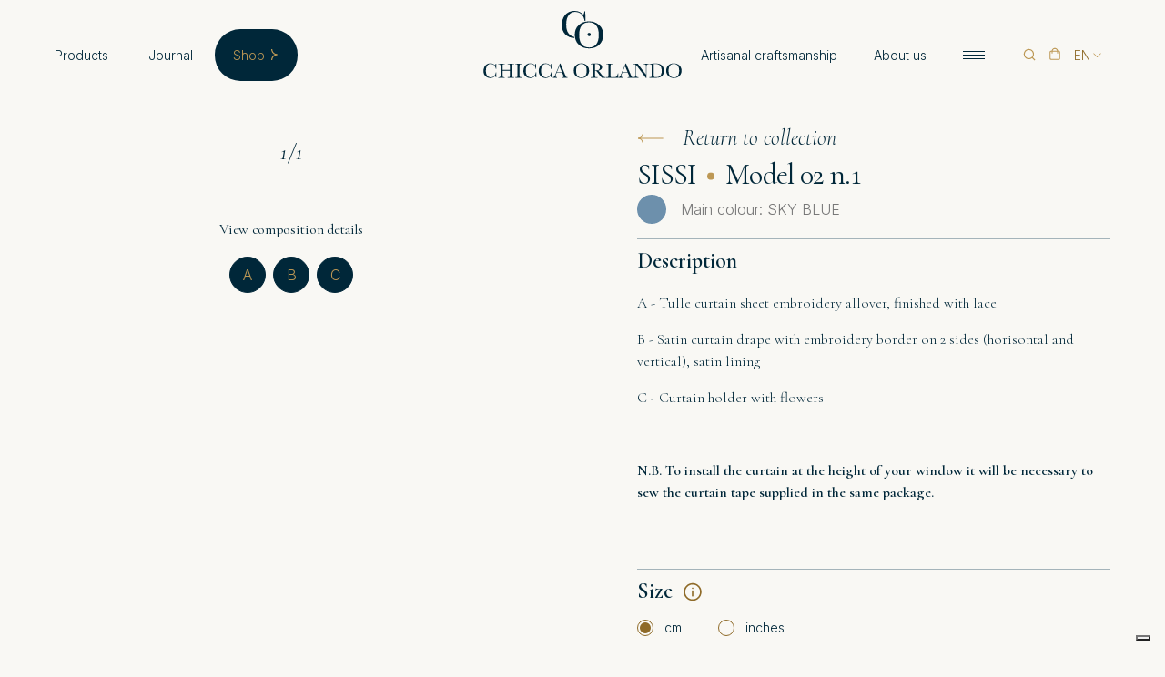

--- FILE ---
content_type: text/html; charset=utf-8
request_url: https://www.chiccaorlando.eu/ww/en/shop/sissi-model-02-shop/sissi-model-02-n1
body_size: 43907
content:
<!DOCTYPE html><html class="no-js" xmlns="http://www.w3.org/1999/xhtml" lang="en" xml:lang="en"><head> <script>window.dataLayer=window.dataLayer||[];window.dataLayer.push({event:"page_lang",lang:"en"})</script><script type=application/ld+json>{"@context":"https://schema.org","@type":"Organization","url":"https://www.chiccaorlando.eu","logo":"https://www.chiccaorlando.eu/favicon.png"}</script><script>var _iub=_iub||[];_iub.csConfiguration={askConsentAtCookiePolicyUpdate:!0,cookiePolicyInOtherWindow:!0,countryDetection:!0,enableUspr:!0,floatingPreferencesButtonDisplay:"bottom-right",perPurposeConsent:!0,purposes:"5,4,3,2,1",siteId:2670154,cookiePolicyId:96330535,lang:"en",banner:{acceptButtonCaptionColor:"#002739",acceptButtonColor:"#BD9855",acceptButtonDisplay:!0,backgroundColor:"#002739",closeButtonDisplay:!1,customizeButtonCaptionColor:"#4D4D4D",customizeButtonColor:"#DADADA",customizeButtonDisplay:!0,explicitWithdrawal:!0,fontSizeBody:"11px",listPurposes:!0,logo:null,position:"bottom",rejectButtonCaptionColor:"#002739",rejectButtonColor:"#BD9855",rejectButtonDisplay:!0,acceptButtonCaption:"Accetta",customizeButtonCaption:"Personalizza",rejectButtonCaption:"Rifiuta"},callback:{onPreferenceExpressedOrNotNeeded:function(n){if(dataLayer.push({iubenda_ccpa_opted_out:_iub.cs.api.isCcpaOptedOut()}),n){if(n.consent===!0)dataLayer.push({event:"iubenda_consent_given"});else if(n.consent===!1)dataLayer.push({event:"iubenda_consent_rejected"});else if(n.purposes)for(var t in n.purposes)n.purposes[t]&&dataLayer.push({event:"iubenda_consent_given_purpose_"+t})}else dataLayer.push({event:"iubenda_preference_not_needed"})}}}</script><script src=//cdn.iubenda.com/cs/ccpa/stub.js></script><script src=//cdn.iubenda.com/cs/iubenda_cs.js charset=UTF-8 async></script><script>(function(n,t,i,r,u){n[r]=n[r]||[];n[r].push({"gtm.start":(new Date).getTime(),event:"gtm.js"});var e=t.getElementsByTagName(i)[0],f=t.createElement(i),o=r!="dataLayer"?"&l="+r:"";f.async=!0;f.src="https://www.googletagmanager.com/gtm.js?id="+u+o;e.parentNode.insertBefore(f,e)})(window,document,"script","dataLayer","GTM-5ZRLPMS")</script><meta charset="utf-8"> <meta http-equiv="X-UA-Compatible" content="IE=edge,chrome=1"> <title>SISSI Model 02 n.1 | Shop Online Chicca Orlando</title> <meta name="description" content="Buy SISSI Model 02 n.1 directly in the Chicca Orlando online shop. Enter the website now."> <meta name="keywords" content="SISSI Model 02 n.1, SISSI Model 02"> <meta name="robots" content="index,follow" /> <link rel="canonical" href="https://www.chiccaorlando.eu/ww/en/shop/sissi-model-02-shop/sissi-model-02-n1"> <link rel="alternate" href="https://www.chiccaorlando.eu/ww/en/shop/sissi-model-02-shop/sissi-model-02-n1" hreflang="en" /> <link rel="alternate" href="https://www.chiccaorlando.eu/it/it/shop/sissi-model-02-shop/sissi-model-02-n1" hreflang="it-it" /> <meta property="og:locale" content="en_GB" /> <meta property="og:title" content="SISSI Model 02 n.1 | Shop Online Chicca Orlando" /> <meta property="og:description" content="Buy SISSI Model 02 n.1 directly in the Chicca Orlando online shop. Enter the website now." /> <meta property="og:type" content="article" /> <meta property="og:url" content="https://www.chiccaorlando.eu/ww/en/shop/sissi-model-02-shop/sissi-model-02-n1" /> <meta name="viewport" content="width=device-width, initial-scale=1, user-scalable=no"> <meta name="apple-mobile-web-app-title" content="SISSI Model 02 n.1 | Shop Online Chicca Orlando"> <meta name="apple-mobile-web-app-capable" content="yes"> <meta name="apple-mobile-web-app-status-bar-style" content="black-translucent"> <meta name="mobile-web-app-capable" content="yes"> <link href="https://fonts.googleapis.com/css?family=Poppins:400,600&display=swap" rel="stylesheet"> <link href="https://fonts.googleapis.com/css2?family=Cormorant:ital,wght@0,300;0,400;0,600;0,700;1,300;1,400;1,600;1,700&display=swap" rel="stylesheet"> <link href="https://fonts.googleapis.com/css2?family=Inter:wght@300;400;600;700&display=swap" rel="stylesheet"><link rel="stylesheet" type="text/css" href="/min/css-1092106894_2503191125492549.css" /> <link rel="shortcut icon" href="/favicon.png" type="image/x-icon" /> <script>dataLayer.push({ecommerce:null});dataLayer.push({event:"view_item",ecommerce:{items:[{item_id:"9267",item_name:"SISSI Model 02 n.1",price:1469}]}})</script><script type=application/ld+json>{"@context":"https://schema.org/","@type":"Product","name":"SISSI Model 02 n.1","image":["/media/immagini/12639-sissi_02_comp1.jpg"],"description":"","sku":"9267","mpn":"2095","brand":{"@type":"Brand","name":"Chicca Orlando"},"offers":{"@type":"Offer","priceCurrency":"EUR","price":1469,"availability":"https://schema.org/InStock"}}</script></head><body class="template-configurator"> <noscript> <iframe src="https://www.googletagmanager.com/ns.html?id=GTM-5ZRLPMS" height="0" width="0" style="display:none;visibility:hidden"></iframe> </noscript> <svg width="0" height="0" class="hidden" version="1.1" xmlns="http://www.w3.org/2000/svg" xmlns:xlink="http://www.w3.org/1999/xlink" aria-hidden="true"> <symbol id="websolute" viewBox="0 0 20 20"> <path d="M20 10C20 11.9781 19.4133 13.9117 18.3142 15.5564C17.2151 17.201 15.653 18.4827 13.8253 19.2394C11.9977 19.9961 9.98671 20.1938 8.04673 19.8074C6.10674 19.421 4.32492 18.468 2.92666 17.0688C1.52839 15.6696 0.57649 13.8872 0.191367 11.9469C-0.193757 10.0067 0.0051936 7.99584 0.763059 6.1687C1.52092 4.34155 2.80365 2.78021 4.44899 1.68217C6.09433 0.584132 8.02837 -0.0012741 10.0065 2.08212e-06C11.3194 1.80853e-06 12.6194 0.258711 13.8323 0.761337C15.0452 1.26396 16.1472 2.00065 17.0752 2.92933C18.0033 3.858 18.7393 4.96044 19.2411 6.17366C19.743 7.38688 20.0008 8.68709 20 10ZM10.0258 12.3613C10.2933 12.6339 10.6141 12.8485 10.9682 12.9917C11.3223 13.1349 11.7021 13.2036 12.0839 13.1935C12.4664 13.2018 12.8467 13.1323 13.2015 12.9893C13.5564 12.8462 13.8785 12.6326 14.1484 12.3613C14.4171 12.1057 14.6315 11.7986 14.779 11.4583C14.9264 11.118 15.0038 10.7515 15.0065 10.3806V7.54839H13.3161V10.3742C13.3206 10.5319 13.2905 10.6886 13.2281 10.8335C13.1657 10.9783 13.0725 11.1078 12.9548 11.2129C12.8406 11.3223 12.7072 11.4098 12.5613 11.471C12.4066 11.5377 12.2394 11.5707 12.071 11.5677C11.9046 11.5707 11.7395 11.5377 11.5871 11.471C11.44 11.4121 11.3062 11.3243 11.1936 11.2129C11.0737 11.1093 10.9785 10.9802 10.9149 10.8351C10.8513 10.69 10.8208 10.5325 10.8258 10.3742V7.56774H9.15484V10.3742C9.13333 10.6925 9.00618 10.9945 8.79355 11.2323C8.68639 11.3529 8.55392 11.4484 8.40559 11.512C8.25727 11.5755 8.09676 11.6056 7.93549 11.6C7.60193 11.6021 7.28054 11.4749 7.03871 11.2452C6.92709 11.147 6.83812 11.0258 6.77797 10.8899C6.71781 10.754 6.68791 10.6067 6.69032 10.4581V7.5742H5.00646V10.3742C5.00683 10.7448 5.08251 11.1115 5.2289 11.452C5.3753 11.7924 5.58935 12.0996 5.85807 12.3548C6.13054 12.6262 6.45497 12.8398 6.81193 12.9828C7.16889 13.1258 7.55103 13.1953 7.93549 13.1871C8.31818 13.1965 8.69875 13.1275 9.05379 12.9844C9.40883 12.8413 9.73083 12.627 10 12.3548L10.0258 12.3613Z" fill="#BD9855" /> </symbol> <symbol id="search" viewBox="0 0 20 20"> <path fill-rule="evenodd" clip-rule="evenodd" d="M13.75 12.8662L17.1339 16.2501L16.25 17.134L12.8661 13.7501L13.75 12.8662Z" fill="var(--fill)" /> <path fill-rule="evenodd" clip-rule="evenodd" d="M9.375 4.375C6.61358 4.375 4.375 6.61358 4.375 9.375C4.375 12.1364 6.61358 14.375 9.375 14.375C12.1364 14.375 14.375 12.1364 14.375 9.375C14.375 6.61358 12.1364 4.375 9.375 4.375ZM3.125 9.375C3.125 5.92322 5.92322 3.125 9.375 3.125C12.8268 3.125 15.625 5.92322 15.625 9.375C15.625 12.8268 12.8268 15.625 9.375 15.625C5.92322 15.625 3.125 12.8268 3.125 9.375Z" fill="var(--fill)" /> </symbol> <symbol id="chevron-right" viewBox="0 0 6 10"> <path fill-rule="evenodd" clip-rule="evenodd" d="M1.5 0C1.5 2.48528 3.51472 4.5 6 4.5V5.5C2.96243 5.5 0.5 3.03757 0.5 0H1.5Z" fill="var(--fill)" /> <path fill-rule="evenodd" clip-rule="evenodd" d="M6 5.5C3.51472 5.5 1.5 7.51472 1.5 10L0.5 10C0.5 6.96243 2.96243 4.5 6 4.5L6 5.5Z" fill="var(--fill)" /> </symbol> <symbol id="chevron-left" viewBox="0 0 6 10"> <path fill-rule="evenodd" clip-rule="evenodd" d="M4.5 10C4.5 7.51472 2.48528 5.5 3.93402e-07 5.5L4.80825e-07 4.5C3.03757 4.5 5.5 6.96243 5.5 10L4.5 10Z" fill="var(--fill)" /> <path fill-rule="evenodd" clip-rule="evenodd" d="M1.31134e-07 4.5C2.48528 4.5 4.5 2.48528 4.5 5.90104e-07L5.5 7.21238e-07C5.5 3.03757 3.03757 5.5 0 5.5L1.31134e-07 4.5Z" fill="var(--fill)" /> </symbol> <symbol id="chevron-down" viewBox="0 0 10 11"> <path fill-rule="evenodd" clip-rule="evenodd" d="M0.716309 3.84599L1.15825 3.40405L4.99978 7.24558L8.84131 3.40405L9.28325 3.84599L4.99978 8.12947L0.716309 3.84599Z" fill="var(--fill)" /> </symbol> <symbol id="arrow" viewBox="0 0 30 11"> <path fill-rule="evenodd" clip-rule="evenodd" d="M30 6L0 6L0 5L30 5V6Z" fill="var(--fill)" /> <path fill-rule="evenodd" clip-rule="evenodd" d="M25.5 0.5C25.5 2.98528 27.5147 5 30 5V6C26.9624 6 24.5 3.53757 24.5 0.5H25.5Z" fill="var(--fill)" /> <path fill-rule="evenodd" clip-rule="evenodd" d="M30 6C27.5147 6 25.5 8.01472 25.5 10.5L24.5 10.5C24.5 7.46243 26.9624 5 30 5L30 6Z" fill="var(--fill)" /> </symbol> <symbol id="logo-mobile" viewBox="0 0 167 28"> <path d="M6.97297 0C7.53835 0 8.12257 0.0497356 8.72564 0.149207C9.34127 0.248678 9.82498 0.385451 10.1768 0.559525C10.2898 0.596826 10.3589 0.646561 10.3841 0.708731C10.4218 0.758466 10.4469 0.85172 10.4595 0.988494L10.6856 3.4131C10.6856 3.4504 10.6542 3.47527 10.5914 3.4877C10.5286 3.50014 10.4909 3.48148 10.4783 3.43175C10.1139 2.46191 9.56114 1.72209 8.81987 1.2123C8.09116 0.702514 7.23053 0.447619 6.23798 0.447619C4.93133 0.447619 3.90738 0.901456 3.16611 1.80913C2.42483 2.7168 2.0542 3.93532 2.0542 5.46469C2.0542 6.6086 2.25522 7.65927 2.65727 8.61667C3.07188 9.57408 3.63725 10.3325 4.35339 10.8921C5.0821 11.4516 5.89247 11.7314 6.78451 11.7314C8.48064 11.7314 9.76844 10.6869 10.6479 8.59802C10.6605 8.54829 10.6982 8.52964 10.761 8.54207C10.8364 8.55451 10.8741 8.57937 10.8741 8.61667L10.5914 11.004C10.5662 11.1532 10.5348 11.2527 10.4971 11.3024C10.472 11.3397 10.4029 11.3832 10.2898 11.4329C9.19678 11.8681 8.03462 12.0857 6.80336 12.0857C5.27056 12.0857 3.99532 11.7873 2.97765 11.1905C1.95997 10.5812 1.20614 9.81033 0.716143 8.87779C0.238714 7.94525 0 6.9754 0 5.96826C0 4.79947 0.32038 3.76125 0.961139 2.85357C1.61446 1.9459 2.47509 1.24339 3.54302 0.746033C4.61096 0.248678 5.75427 0 6.97297 0Z" fill="var(--fill)" /> <path d="M25.422 11.6381C25.4597 11.6381 25.4786 11.6754 25.4786 11.75C25.4786 11.8246 25.4597 11.8619 25.422 11.8619C24.9949 11.8619 24.6494 11.8557 24.3855 11.8433L23.0098 11.8246L21.4079 11.8433C21.1817 11.8557 20.8802 11.8619 20.5033 11.8619C20.4656 11.8619 20.4467 11.8246 20.4467 11.75C20.4467 11.6754 20.4656 11.6381 20.5033 11.6381C20.9807 11.6381 21.3262 11.607 21.5398 11.5449C21.7534 11.4827 21.8979 11.3646 21.9732 11.1905C22.0486 11.0164 22.0863 10.7366 22.0863 10.3512V6.04286H15.6222V10.3512C15.6222 10.7242 15.6599 11.004 15.7353 11.1905C15.8107 11.3646 15.9551 11.4827 16.1687 11.5449C16.3949 11.607 16.7467 11.6381 17.2241 11.6381C17.2492 11.6381 17.2618 11.6754 17.2618 11.75C17.2618 11.8246 17.2492 11.8619 17.2241 11.8619C16.7969 11.8619 16.464 11.8557 16.2253 11.8433L14.6611 11.8246L13.2853 11.8433C13.0466 11.8557 12.7136 11.8619 12.2865 11.8619C12.2613 11.8619 12.2488 11.8246 12.2488 11.75C12.2488 11.6754 12.2613 11.6381 12.2865 11.6381C12.7388 11.6381 13.0717 11.607 13.2853 11.5449C13.4989 11.4827 13.6434 11.3646 13.7188 11.1905C13.7941 11.004 13.8318 10.7242 13.8318 10.3512V1.71587C13.8318 1.34286 13.7941 1.06931 13.7188 0.89524C13.6434 0.721165 13.4989 0.603042 13.2853 0.540873C13.0717 0.46627 12.7451 0.428969 12.3053 0.428969C12.2802 0.428969 12.2676 0.391667 12.2676 0.317064C12.2676 0.242461 12.2802 0.20516 12.3053 0.20516L13.3042 0.22381C13.8821 0.248678 14.3344 0.261111 14.6611 0.261111C15.1008 0.261111 15.6222 0.248678 16.2253 0.22381L17.2241 0.20516C17.2492 0.20516 17.2618 0.242461 17.2618 0.317064C17.2618 0.391667 17.2492 0.428969 17.2241 0.428969C16.7592 0.428969 16.4137 0.46627 16.1876 0.540873C15.974 0.615477 15.8232 0.746033 15.7353 0.932541C15.6599 1.10661 15.6222 1.38016 15.6222 1.75318V5.55794H22.0863V1.75318C22.0863 1.38016 22.0486 1.10661 21.9732 0.932541C21.8979 0.746033 21.7471 0.615477 21.5209 0.540873C21.3074 0.46627 20.9681 0.428969 20.5033 0.428969C20.4656 0.428969 20.4467 0.391667 20.4467 0.317064C20.4467 0.242461 20.4656 0.20516 20.5033 0.20516L21.4079 0.22381C22.0109 0.248678 22.5449 0.261111 23.0098 0.261111C23.349 0.261111 23.8076 0.248678 24.3855 0.22381L25.422 0.20516C25.4597 0.20516 25.4786 0.242461 25.4786 0.317064C25.4786 0.391667 25.4597 0.428969 25.422 0.428969C24.9697 0.428969 24.6368 0.46627 24.4232 0.540873C24.2222 0.603042 24.084 0.721165 24.0086 0.89524C23.9332 1.06931 23.8955 1.34286 23.8955 1.71587V10.3512C23.8955 10.7242 23.9332 11.004 24.0086 11.1905C24.084 11.3646 24.2222 11.4827 24.4232 11.5449C24.6368 11.607 24.9697 11.6381 25.422 11.6381Z" fill="var(--fill)" /> <path d="M30.1471 10.3512C30.1471 10.7366 30.1785 11.0164 30.2413 11.1905C30.3041 11.3646 30.4297 11.4827 30.6182 11.5449C30.8192 11.607 31.1333 11.6381 31.5605 11.6381C31.5982 11.6381 31.617 11.6754 31.617 11.75C31.617 11.8246 31.5982 11.8619 31.5605 11.8619C31.1584 11.8619 30.8381 11.8557 30.5994 11.8433L29.2048 11.8246L27.8479 11.8433C27.6091 11.8557 27.2825 11.8619 26.8679 11.8619C26.8302 11.8619 26.8113 11.8246 26.8113 11.75C26.8113 11.6754 26.8302 11.6381 26.8679 11.6381C27.295 11.6381 27.6029 11.607 27.7913 11.5449C27.9923 11.4827 28.1305 11.3646 28.2059 11.1905C28.2813 11.004 28.319 10.7242 28.319 10.3512V1.71587C28.319 1.34286 28.2813 1.06931 28.2059 0.89524C28.1305 0.721165 27.9923 0.603042 27.7913 0.540873C27.6029 0.46627 27.295 0.428969 26.8679 0.428969C26.8302 0.428969 26.8113 0.391667 26.8113 0.317064C26.8113 0.242461 26.8302 0.20516 26.8679 0.20516L27.8479 0.22381C28.4007 0.248678 28.853 0.261111 29.2048 0.261111C29.5942 0.261111 30.0654 0.248678 30.6182 0.22381L31.5605 0.20516C31.5982 0.20516 31.617 0.242461 31.617 0.317064C31.617 0.391667 31.5982 0.428969 31.5605 0.428969C31.1459 0.428969 30.8381 0.46627 30.637 0.540873C30.4486 0.615477 30.3167 0.746033 30.2413 0.932541C30.1785 1.10661 30.1471 1.38016 30.1471 1.75318V10.3512Z" fill="var(--fill)" /> <path d="M40.3213 0C40.8867 0 41.4709 0.0497356 42.074 0.149207C42.6896 0.248678 43.1733 0.385451 43.5251 0.559525C43.6382 0.596826 43.7073 0.646561 43.7324 0.708731C43.7701 0.758466 43.7952 0.85172 43.8078 0.988494L44.034 3.4131C44.034 3.4504 44.0025 3.47527 43.9397 3.4877C43.8769 3.50014 43.8392 3.48148 43.8266 3.43175C43.4623 2.46191 42.9095 1.72209 42.1682 1.2123C41.4395 0.702514 40.5789 0.447619 39.5863 0.447619C38.2797 0.447619 37.2557 0.901456 36.5145 1.80913C35.7732 2.7168 35.4025 3.93532 35.4025 5.46469C35.4025 6.6086 35.6036 7.65927 36.0056 8.61667C36.4202 9.57408 36.9856 10.3325 37.7017 10.8921C38.4305 11.4516 39.2408 11.7314 40.1329 11.7314C41.829 11.7314 43.1168 10.6869 43.9963 8.59802C44.0088 8.54829 44.0465 8.52964 44.1093 8.54207C44.1847 8.55451 44.2224 8.57937 44.2224 8.61667L43.9397 11.004C43.9146 11.1532 43.8832 11.2527 43.8455 11.3024C43.8204 11.3397 43.7513 11.3832 43.6382 11.4329C42.5451 11.8681 41.383 12.0857 40.1517 12.0857C38.6189 12.0857 37.3437 11.7873 36.326 11.1905C35.3083 10.5812 34.5545 9.81033 34.0645 8.87779C33.5871 7.94525 33.3483 6.9754 33.3483 5.96826C33.3483 4.79947 33.6687 3.76125 34.3095 2.85357C34.9628 1.9459 35.8234 1.24339 36.8914 0.746033C37.9593 0.248678 39.1026 0 40.3213 0Z" fill="var(--fill)" /> <path d="M52.9282 0C53.4935 0 54.0778 0.0497356 54.6808 0.149207C55.2965 0.248678 55.7802 0.385451 56.132 0.559525C56.245 0.596826 56.3141 0.646561 56.3393 0.708731C56.377 0.758466 56.4021 0.85172 56.4147 0.988494L56.6408 3.4131C56.6408 3.4504 56.6094 3.47527 56.5466 3.4877C56.4838 3.50014 56.4461 3.48148 56.4335 3.43175C56.0691 2.46191 55.5163 1.72209 54.7751 1.2123C54.0464 0.702514 53.1857 0.447619 52.1932 0.447619C50.8865 0.447619 49.8626 0.901456 49.1213 1.80913C48.38 2.7168 48.0094 3.93532 48.0094 5.46469C48.0094 6.6086 48.2104 7.65927 48.6125 8.61667C49.0271 9.57408 49.5925 10.3325 50.3086 10.8921C51.0373 11.4516 51.8477 11.7314 52.7397 11.7314C54.4358 11.7314 55.7236 10.6869 56.6031 8.59802C56.6157 8.54829 56.6534 8.52964 56.7162 8.54207C56.7916 8.55451 56.8293 8.57937 56.8293 8.61667L56.5466 11.004C56.5215 11.1532 56.49 11.2527 56.4524 11.3024C56.4272 11.3397 56.3581 11.3832 56.245 11.4329C55.152 11.8681 53.9898 12.0857 52.7586 12.0857C51.2258 12.0857 49.9505 11.7873 48.9328 11.1905C47.9152 10.5812 47.1613 9.81033 46.6713 8.87779C46.1939 7.94525 45.9552 6.9754 45.9552 5.96826C45.9552 4.79947 46.2756 3.76125 46.9163 2.85357C47.5697 1.9459 48.4303 1.24339 49.4982 0.746033C50.5662 0.248678 51.7095 0 52.9282 0Z" fill="var(--fill)" /> <path d="M71.038 11.6381C71.1008 11.6381 71.1322 11.6754 71.1322 11.75C71.1322 11.8246 71.1008 11.8619 71.038 11.8619C70.7993 11.8619 70.4161 11.8495 69.8884 11.8246C69.3607 11.7997 68.9775 11.7873 68.7388 11.7873C68.4247 11.7873 68.0541 11.7997 67.6269 11.8246C67.1997 11.8495 66.8668 11.8619 66.6281 11.8619C66.5778 11.8619 66.5527 11.8246 66.5527 11.75C66.5527 11.6754 66.5778 11.6381 66.6281 11.6381C66.9924 11.6381 67.2563 11.6008 67.4196 11.5262C67.5955 11.4392 67.6834 11.3024 67.6834 11.1159C67.6834 10.9294 67.5767 10.6123 67.3631 10.1647L65.3277 6.08016H61.9166L60.4655 9.30675C60.3022 9.67977 60.2205 10.0155 60.2205 10.3139C60.2205 10.7491 60.3775 11.0786 60.6916 11.3024C61.0057 11.5262 61.4455 11.6381 62.0108 11.6381C62.0737 11.6381 62.1051 11.6754 62.1051 11.75C62.1051 11.8246 62.0737 11.8619 62.0108 11.8619C61.7847 11.8619 61.458 11.8495 61.0309 11.8246C60.5534 11.7997 60.1388 11.7873 59.787 11.7873C59.4478 11.7873 59.052 11.7997 58.5997 11.8246C58.1977 11.8495 57.8648 11.8619 57.6009 11.8619C57.5381 11.8619 57.5067 11.8246 57.5067 11.75C57.5067 11.6754 57.5381 11.6381 57.6009 11.6381C57.9527 11.6381 58.248 11.5697 58.4867 11.4329C58.7254 11.2962 58.9578 11.0537 59.184 10.7056C59.4101 10.345 59.6802 9.81654 59.9943 9.12025L64.0462 0.093254C64.0713 0.0559528 64.1279 0.0373022 64.2158 0.0373022C64.3038 0.0373022 64.354 0.0559528 64.3666 0.093254L68.9838 9.30675C69.4236 10.202 69.7879 10.8175 70.0769 11.1532C70.3784 11.4765 70.6988 11.6381 71.038 11.6381ZM62.1239 5.61389H65.1016L63.5374 2.48056L62.1239 5.61389Z" fill="var(--fill)" /> <path d="M82.3514 12.0857C81.183 12.0857 80.1402 11.8184 79.223 11.2837C78.3184 10.7366 77.6148 10.0031 77.1123 9.08294C76.6223 8.1504 76.3773 7.13704 76.3773 6.04286C76.3773 4.76217 76.7039 3.66799 77.3573 2.76032C78.0106 1.84021 78.8461 1.15013 79.8638 0.69008C80.894 0.230027 81.9431 0 83.011 0C84.2046 0 85.2537 0.279762 86.1583 0.839287C87.0629 1.38638 87.7539 2.11376 88.2313 3.02143C88.7213 3.9291 88.9663 4.89273 88.9663 5.91231C88.9663 7.04379 88.6648 8.08202 88.0617 9.02699C87.4587 9.97197 86.6483 10.718 85.6306 11.2651C84.6255 11.8122 83.5324 12.0857 82.3514 12.0857ZM82.9922 11.6381C83.746 11.6381 84.4182 11.4392 85.0087 11.0413C85.6118 10.631 86.0829 10.0341 86.4221 9.2508C86.7739 8.46747 86.9498 7.53493 86.9498 6.45318C86.9498 5.30926 86.7551 4.28347 86.3656 3.3758C85.9887 2.46812 85.4421 1.75939 84.726 1.2496C84.0224 0.739816 83.1932 0.484921 82.2383 0.484921C81.0197 0.484921 80.0711 0.920107 79.3926 1.79048C78.7267 2.64842 78.3938 3.84207 78.3938 5.37143C78.3938 6.55265 78.5885 7.62196 78.978 8.57937C79.3801 9.53678 79.9266 10.289 80.6176 10.8361C81.3212 11.3708 82.1127 11.6381 82.9922 11.6381Z" fill="var(--fill)" /> <path d="M103.056 11.6381C103.094 11.6381 103.113 11.6754 103.113 11.75C103.113 11.8246 103.094 11.8619 103.056 11.8619H100.022C99.7328 11.8619 99.1926 11.3459 98.401 10.3139C97.6221 9.26945 96.6672 7.81469 95.5365 5.94961C95.3354 5.98691 95.1281 6.00556 94.9146 6.00556C94.4497 6.00556 94.123 5.99934 93.9346 5.98691V10.3512C93.9346 10.7366 93.966 11.0164 94.0288 11.1905C94.1042 11.3646 94.2361 11.4827 94.4246 11.5449C94.6256 11.607 94.9397 11.6381 95.3669 11.6381C95.392 11.6381 95.4045 11.6754 95.4045 11.75C95.4045 11.8246 95.392 11.8619 95.3669 11.8619C94.9522 11.8619 94.6319 11.8557 94.4057 11.8433L93.0111 11.8246L91.6542 11.8433C91.4155 11.8557 91.0888 11.8619 90.6742 11.8619C90.6365 11.8619 90.6177 11.8246 90.6177 11.75C90.6177 11.6754 90.6365 11.6381 90.6742 11.6381C91.1014 11.6381 91.4092 11.607 91.5977 11.5449C91.7987 11.4827 91.9369 11.3646 92.0123 11.1905C92.0877 11.004 92.1254 10.7242 92.1254 10.3512V1.71587C92.1254 1.34286 92.0877 1.06931 92.0123 0.89524C91.9495 0.721165 91.8176 0.603042 91.6165 0.540873C91.4155 0.46627 91.1077 0.428969 90.6931 0.428969C90.6679 0.428969 90.6554 0.391667 90.6554 0.317064C90.6554 0.242461 90.6679 0.20516 90.6931 0.20516L91.6731 0.22381C92.2259 0.248678 92.6719 0.261111 93.0111 0.261111C93.388 0.261111 93.7838 0.242461 94.1984 0.20516C94.3492 0.192725 94.5314 0.180291 94.7449 0.167857C94.9585 0.155424 95.191 0.149207 95.4422 0.149207C96.5604 0.149207 97.4211 0.354366 98.0241 0.764683C98.6272 1.175 98.9287 1.75318 98.9287 2.49921C98.9287 3.0836 98.7528 3.63691 98.401 4.15913C98.0492 4.68135 97.5907 5.1041 97.0253 5.42739C98.0555 6.99405 98.9162 8.22501 99.6072 9.12025C100.311 10.0031 100.933 10.6434 101.473 11.0413C102.013 11.4392 102.541 11.6381 103.056 11.6381ZM93.9346 5.46469C94.2361 5.51442 94.6004 5.53929 95.0276 5.53929C95.7815 5.53929 96.3091 5.37143 96.6107 5.03572C96.9122 4.7 97.063 4.08453 97.063 3.18929C97.063 2.18215 96.8934 1.48585 96.5541 1.1004C96.2149 0.702514 95.7375 0.503572 95.1219 0.503572C94.6696 0.503572 94.3555 0.590609 94.1796 0.764683C94.0162 0.938758 93.9346 1.26825 93.9346 1.75318V5.46469Z" fill="var(--fill)" /> <path d="M106.739 10.2766C106.739 10.6123 106.764 10.8548 106.814 11.004C106.877 11.1532 106.99 11.2527 107.154 11.3024C107.317 11.3521 107.581 11.377 107.945 11.377H109.076C109.968 11.377 110.722 11.1345 111.337 10.6496C111.953 10.1523 112.361 9.48705 112.562 8.65398C112.575 8.61667 112.613 8.60424 112.675 8.61667C112.738 8.61667 112.77 8.63533 112.77 8.67263C112.657 9.84141 112.6 10.8113 112.6 11.5822C112.6 11.6816 112.581 11.7562 112.544 11.806C112.506 11.8433 112.43 11.8619 112.317 11.8619H103.498C103.472 11.8619 103.46 11.8246 103.46 11.75C103.46 11.6754 103.472 11.6381 103.498 11.6381C103.925 11.6381 104.233 11.607 104.421 11.5449C104.622 11.4827 104.754 11.3646 104.817 11.1905C104.892 11.004 104.93 10.7242 104.93 10.3512V1.71587C104.93 1.34286 104.892 1.06931 104.817 0.89524C104.754 0.721165 104.622 0.603042 104.421 0.540873C104.22 0.46627 103.912 0.428969 103.498 0.428969C103.472 0.428969 103.46 0.391667 103.46 0.317064C103.46 0.242461 103.472 0.20516 103.498 0.20516L104.459 0.22381C105.011 0.248678 105.464 0.261111 105.816 0.261111C106.192 0.261111 106.657 0.248678 107.21 0.22381L108.152 0.20516C108.19 0.20516 108.209 0.242461 108.209 0.317064C108.209 0.391667 108.19 0.428969 108.152 0.428969C107.738 0.428969 107.43 0.46627 107.229 0.540873C107.041 0.603042 106.909 0.727381 106.833 0.91389C106.77 1.08796 106.739 1.36151 106.739 1.73453V10.2766Z" fill="var(--fill)" /> <path d="M126.49 11.6381C126.553 11.6381 126.584 11.6754 126.584 11.75C126.584 11.8246 126.553 11.8619 126.49 11.8619C126.251 11.8619 125.868 11.8495 125.34 11.8246C124.812 11.7997 124.429 11.7873 124.191 11.7873C123.876 11.7873 123.506 11.7997 123.079 11.8246C122.651 11.8495 122.319 11.8619 122.08 11.8619C122.03 11.8619 122.004 11.8246 122.004 11.75C122.004 11.6754 122.03 11.6381 122.08 11.6381C122.444 11.6381 122.708 11.6008 122.871 11.5262C123.047 11.4392 123.135 11.3024 123.135 11.1159C123.135 10.9294 123.028 10.6123 122.815 10.1647L120.779 6.08016H117.368L115.917 9.30675C115.754 9.67977 115.672 10.0155 115.672 10.3139C115.672 10.7491 115.829 11.0786 116.143 11.3024C116.457 11.5262 116.897 11.6381 117.463 11.6381C117.525 11.6381 117.557 11.6754 117.557 11.75C117.557 11.8246 117.525 11.8619 117.463 11.8619C117.236 11.8619 116.91 11.8495 116.483 11.8246C116.005 11.7997 115.591 11.7873 115.239 11.7873C114.9 11.7873 114.504 11.7997 114.051 11.8246C113.649 11.8495 113.317 11.8619 113.053 11.8619C112.99 11.8619 112.958 11.8246 112.958 11.75C112.958 11.6754 112.99 11.6381 113.053 11.6381C113.404 11.6381 113.7 11.5697 113.938 11.4329C114.177 11.2962 114.41 11.0537 114.636 10.7056C114.862 10.345 115.132 9.81654 115.446 9.12025L119.498 0.093254C119.523 0.0559528 119.58 0.0373022 119.668 0.0373022C119.756 0.0373022 119.806 0.0559528 119.818 0.093254L124.436 9.30675C124.875 10.202 125.24 10.8175 125.529 11.1532C125.83 11.4765 126.151 11.6381 126.49 11.6381ZM117.576 5.61389H120.553L118.989 2.48056L117.576 5.61389Z" fill="var(--fill)" /> <path d="M140.001 0.20516C140.026 0.20516 140.039 0.242461 140.039 0.317064C140.039 0.391667 140.026 0.428969 140.001 0.428969C139.499 0.428969 139.109 0.60926 138.833 0.969842C138.556 1.31799 138.418 1.82156 138.418 2.48056V12.123C138.418 12.1603 138.387 12.1852 138.324 12.1976C138.261 12.2101 138.217 12.2038 138.192 12.179L129.353 2.01429V9.60517C129.353 10.2642 129.485 10.7677 129.749 11.1159C130.013 11.464 130.396 11.6381 130.899 11.6381C130.924 11.6381 130.936 11.6754 130.936 11.75C130.936 11.8246 130.924 11.8619 130.899 11.8619C130.559 11.8619 130.302 11.8557 130.126 11.8433L129.127 11.8246L128.015 11.8433C127.814 11.8557 127.525 11.8619 127.148 11.8619C127.111 11.8619 127.092 11.8246 127.092 11.75C127.092 11.6754 127.111 11.6381 127.148 11.6381C127.688 11.6381 128.103 11.464 128.392 11.1159C128.694 10.7677 128.844 10.2642 128.844 9.60517V1.43611C128.493 1.0631 128.172 0.801985 127.883 0.652779C127.607 0.503572 127.318 0.428969 127.016 0.428969C126.991 0.428969 126.979 0.391667 126.979 0.317064C126.979 0.242461 126.991 0.20516 127.016 0.20516L127.77 0.22381C127.933 0.236244 128.166 0.242461 128.467 0.242461L129.674 0.22381C129.824 0.211376 130.006 0.20516 130.22 0.20516C130.321 0.20516 130.396 0.230027 130.446 0.279762C130.496 0.329497 130.572 0.428969 130.672 0.578175C130.886 0.864155 131.043 1.0631 131.144 1.175L137.909 9.08294V2.48056C137.909 1.82156 137.777 1.31799 137.513 0.969842C137.25 0.60926 136.873 0.428969 136.383 0.428969C136.358 0.428969 136.345 0.391667 136.345 0.317064C136.345 0.242461 136.358 0.20516 136.383 0.20516L137.155 0.22381C137.557 0.248678 137.89 0.261111 138.154 0.261111C138.405 0.261111 138.745 0.248678 139.172 0.22381L140.001 0.20516Z" fill="var(--fill)" /> <path d="M146.285 11.9365C145.895 11.9365 145.443 11.9179 144.928 11.8806C144.739 11.8681 144.501 11.8557 144.212 11.8433C143.923 11.8308 143.596 11.8246 143.232 11.8246L141.894 11.8433C141.655 11.8557 141.322 11.8619 140.895 11.8619C140.87 11.8619 140.857 11.8246 140.857 11.75C140.857 11.6754 140.87 11.6381 140.895 11.6381C141.322 11.6381 141.63 11.607 141.818 11.5449C142.019 11.4827 142.157 11.3646 142.233 11.1905C142.308 11.004 142.346 10.7242 142.346 10.3512V1.71587C142.346 1.34286 142.308 1.06931 142.233 0.89524C142.17 0.721165 142.038 0.603042 141.837 0.540873C141.636 0.46627 141.328 0.428969 140.914 0.428969C140.889 0.428969 140.876 0.391667 140.876 0.317064C140.876 0.242461 140.889 0.20516 140.914 0.20516L141.912 0.22381C142.465 0.248678 142.905 0.261111 143.232 0.261111C143.734 0.261111 144.243 0.242461 144.758 0.20516C145.386 0.180291 145.807 0.167857 146.021 0.167857C147.302 0.167857 148.439 0.416535 149.432 0.91389C150.425 1.41124 151.191 2.08889 151.731 2.94683C152.284 3.80477 152.56 4.76839 152.56 5.8377C152.56 7.04379 152.278 8.1131 151.712 9.04564C151.147 9.96575 150.387 10.6807 149.432 11.1905C148.477 11.6878 147.428 11.9365 146.285 11.9365ZM146.096 11.5635C146.963 11.5635 147.73 11.3583 148.395 10.948C149.074 10.5377 149.602 9.93466 149.978 9.1389C150.355 8.3307 150.544 7.36707 150.544 6.24802C150.544 5.17871 150.362 4.21508 149.997 3.35715C149.646 2.48677 149.143 1.80291 148.49 1.30556C147.836 0.795768 147.076 0.540873 146.209 0.540873C145.682 0.540873 145.273 0.571958 144.984 0.634127C144.695 0.696297 144.482 0.814419 144.344 0.988494C144.218 1.15013 144.155 1.40503 144.155 1.75318V10.146C144.155 10.6558 144.287 11.0226 144.551 11.2464C144.815 11.4578 145.33 11.5635 146.096 11.5635Z" fill="var(--fill)" /> <path d="M160.385 12.0857C159.217 12.0857 158.174 11.8184 157.257 11.2837C156.352 10.7366 155.648 10.0031 155.146 9.08294C154.656 8.1504 154.411 7.13704 154.411 6.04286C154.411 4.76217 154.738 3.66799 155.391 2.76032C156.044 1.84021 156.88 1.15013 157.897 0.69008C158.928 0.230027 159.977 0 161.045 0C162.238 0 163.287 0.279762 164.192 0.839287C165.097 1.38638 165.788 2.11376 166.265 3.02143C166.755 3.9291 167 4.89273 167 5.91231C167 7.04379 166.698 8.08202 166.095 9.02699C165.492 9.97197 164.682 10.718 163.664 11.2651C162.659 11.8122 161.566 12.0857 160.385 12.0857ZM161.026 11.6381C161.78 11.6381 162.452 11.4392 163.042 11.0413C163.645 10.631 164.117 10.0341 164.456 9.2508C164.808 8.46747 164.983 7.53493 164.983 6.45318C164.983 5.30926 164.789 4.28347 164.399 3.3758C164.022 2.46812 163.476 1.75939 162.76 1.2496C162.056 0.739816 161.227 0.484921 160.272 0.484921C159.053 0.484921 158.105 0.920107 157.426 1.79048C156.76 2.64842 156.427 3.84207 156.427 5.37143C156.427 6.55265 156.622 7.62196 157.012 8.57937C157.414 9.53678 157.96 10.289 158.651 10.8361C159.355 11.3708 160.146 11.6381 161.026 11.6381Z" fill="var(--fill)" /> <path d="M35.2337 21.1818H34.7024V27H35.2337V21.1818ZM36.4283 21.6591H38.272V27H38.8033V21.6591H40.647V21.1818H36.4283V21.6591ZM41.1719 27L41.794 25.2472H44.2372L44.8594 27H45.4162L43.2997 21.1818H42.7315L40.6151 27H41.1719ZM41.9645 24.7699L42.9957 21.8722H43.0355L44.0668 24.7699H41.9645ZM46.4134 27H49.7173V26.5227H46.9446V21.1818H46.4134V27ZM51.4446 21.1818H50.9134V27H51.4446V21.1818ZM53 27L53.6222 25.2472H56.0653L56.6875 27H57.2443L55.1278 21.1818H54.5597L52.4432 27H53ZM53.7926 24.7699L54.8239 21.8722H54.8636L55.8949 24.7699H53.7926ZM62.7727 21.1818H62.25V26.0597H62.2045L58.7557 21.1818H58.2415V27H58.7727V22.1278H58.8182L62.2557 27H62.7727V21.1818ZM71.1264 23C70.9361 21.929 70.0611 21.1023 68.8224 21.1023C67.3537 21.1023 66.3082 22.2699 66.3082 24.0909C66.3082 25.9119 67.3537 27.0795 68.8224 27.0795C70.0611 27.0795 70.9361 26.25 71.1264 25.1818H70.5923C70.4304 25.9801 69.7344 26.5795 68.8224 26.5795C67.7202 26.5795 66.8224 25.7074 66.8224 24.0909C66.8224 22.4801 67.7202 21.6023 68.8224 21.6023C69.7344 21.6023 70.4304 22.2045 70.5923 23H71.1264ZM72.3743 27H72.9055V24.6477H74.2607C74.3374 24.6477 74.4112 24.6449 74.4822 24.6392L75.7578 27H76.3714L75.0277 24.5369C75.7521 24.2983 76.1271 23.7017 76.1271 22.9233C76.1271 21.9062 75.4879 21.1818 74.2521 21.1818H72.3743V27ZM72.9055 24.1619V21.6591H74.2379C75.1584 21.6591 75.6044 22.1619 75.6044 22.9233C75.6044 23.6847 75.1584 24.1619 74.2464 24.1619H72.9055ZM77.4297 27L78.0518 25.2472H80.495L81.1172 27H81.674L79.5575 21.1818H78.9893L76.8729 27H77.4297ZM78.2223 24.7699L79.2536 21.8722H79.2933L80.3246 24.7699H78.2223ZM82.6712 27H83.2024V24.3267H85.7734V23.8494H83.2024V21.6591H86.0376V21.1818H82.6712V27ZM87.0064 21.6591H88.8501V27H89.3814V21.6591H91.2251V21.1818H87.0064V21.6591ZM95.5803 22.6364H96.0945C96.0547 21.7528 95.2905 21.0994 94.2081 21.0994C93.1342 21.0994 92.3075 21.7443 92.3075 22.6818C92.3075 23.429 92.8359 23.8977 93.7479 24.1676L94.4439 24.3722C95.1655 24.5824 95.6598 24.8523 95.6598 25.446C95.6598 26.1449 95.0263 26.6136 94.157 26.6136C93.3729 26.6136 92.7592 26.2358 92.7024 25.5455H92.157C92.2195 26.4659 92.9695 27.0994 94.157 27.0994C95.4183 27.0994 96.174 26.3864 96.174 25.4545C96.174 24.4886 95.3331 24.1023 94.5945 23.8949L93.9808 23.7188C93.4155 23.5597 92.8217 23.2727 92.8217 22.6591C92.8217 22.0341 93.3814 21.5767 94.1939 21.5767C94.9638 21.5767 95.5149 21.9886 95.5803 22.6364ZM97.4524 21.1818V27H97.9524V22.304H97.9979L99.9609 27H100.444L102.407 22.304H102.452V27H102.952V21.1818H102.339L100.228 26.25H100.177L98.0661 21.1818H97.4524ZM104.508 27L105.13 25.2472H107.573L108.195 27H108.752L106.636 21.1818H106.067L103.951 27H104.508ZM105.3 24.7699L106.332 21.8722H106.371L107.403 24.7699H105.3ZM114.281 21.1818H113.758V26.0597H113.712L110.263 21.1818H109.749V27H110.281V22.1278H110.326L113.763 27H114.281V21.1818ZM118.987 22.6364H119.501C119.461 21.7528 118.697 21.0994 117.614 21.0994C116.54 21.0994 115.714 21.7443 115.714 22.6818C115.714 23.429 116.242 23.8977 117.154 24.1676L117.85 24.3722C118.572 24.5824 119.066 24.8523 119.066 25.446C119.066 26.1449 118.433 26.6136 117.563 26.6136C116.779 26.6136 116.165 26.2358 116.109 25.5455H115.563C115.626 26.4659 116.376 27.0994 117.563 27.0994C118.825 27.0994 119.58 26.3864 119.58 25.4545C119.58 24.4886 118.739 24.1023 118.001 23.8949L117.387 23.7188C116.822 23.5597 116.228 23.2727 116.228 22.6591C116.228 22.0341 116.788 21.5767 117.6 21.5767C118.37 21.5767 118.921 21.9886 118.987 22.6364ZM120.859 27H121.39V24.3267H124.691V27H125.222V21.1818H124.691V23.8494H121.39V21.1818H120.859V27ZM127.296 21.1818H126.765V27H127.296V21.1818ZM128.843 27H129.374V24.7756H130.729C131.96 24.7756 132.596 23.9943 132.596 22.9773C132.596 21.9602 131.96 21.1818 130.721 21.1818H128.843V27ZM129.374 24.2983V21.6591H130.707C131.627 21.6591 132.073 22.2131 132.073 22.9773C132.073 23.7386 131.627 24.2983 130.715 24.2983H129.374Z" fill="var(--fill)" /> </symbol> <symbol id="logo" viewBox="0 0 220 92"> <path d="M118.678 24.8718C118.325 24.5479 117.859 24.374 117.38 24.3868C117.143 24.3798 116.908 24.4196 116.687 24.504C116.466 24.5885 116.264 24.7158 116.092 24.8787C115.92 25.0464 115.784 25.2488 115.696 25.4725C115.607 25.6962 115.566 25.9362 115.576 26.1767C115.566 26.4217 115.605 26.6664 115.693 26.8955C115.78 27.1247 115.914 27.3334 116.085 27.5088C116.339 27.7737 116.666 27.9554 117.025 28.0296C117.384 28.1038 117.757 28.0672 118.095 27.9245C118.432 27.7819 118.719 27.5399 118.915 27.2308C119.112 26.9217 119.211 26.56 119.197 26.1937C119.21 25.949 119.171 25.7043 119.081 25.4763C118.992 25.2482 118.854 25.042 118.678 24.8718Z" fill="var(--fill)" /> <path d="M101.404 26.4433C101.404 21.9617 102.903 18.3649 105.899 15.6527C108.896 12.9406 112.635 11.5856 117.117 11.5879C121.639 11.5879 125.417 12.9292 128.45 15.6117C131.483 18.2943 133 21.9549 133 26.5936C133 31.0888 131.547 34.7324 128.641 37.5242C125.736 40.3161 121.918 41.6995 117.188 41.6745C112.577 41.6745 108.795 40.2831 105.841 37.5003C102.888 34.7176 101.409 31.0319 101.404 26.4433ZM106.306 26.5936C106.306 31.2596 107.237 34.7631 109.1 37.1041C110.963 39.4451 113.756 40.6156 117.479 40.6156C120.749 40.6156 123.332 39.4451 125.229 37.1041C127.126 34.7631 128.074 31.2767 128.074 26.6448C128.074 22.1337 127.14 18.6757 125.27 16.271C123.401 13.8662 120.69 12.6639 117.137 12.6639C113.64 12.6639 110.96 13.8378 109.1 16.1856C107.24 18.5334 106.308 22.0027 106.306 26.5936Z" fill="var(--fill)" /> <path d="M94.8189 25.4048C92.8651 23.0843 91.8882 19.7482 91.8882 15.3964C91.8882 10.7987 92.7831 7.26905 94.573 4.80738C95.3738 3.63211 96.4566 2.67642 97.7223 2.02777C98.9879 1.37912 100.396 1.0582 101.818 1.09438C104.243 1.07538 106.602 1.88387 108.506 3.3864C110.437 4.88025 111.729 7.51043 112.383 11.2769C112.7 11.2018 113.021 11.1369 113.346 11.0754L113.09 0.537601H112.147C112.011 1.84815 111.634 3.12217 111.033 4.29501C110.164 3.21333 108.846 2.22501 107.081 1.33007C105.254 0.427608 103.238 -0.0278092 101.2 0.00131383C98.6681 -0.0224685 96.1739 0.611972 93.9615 1.84244C91.7664 3.07214 90.0585 4.95312 88.8379 7.48538C87.6142 10.0102 86.9856 12.782 87.0003 15.5877C87.0003 19.9577 88.3301 23.4692 90.9898 26.1221C93.5699 28.6908 96.8718 30.0116 100.896 30.0845C100.814 29.6575 100.752 29.2134 100.701 28.7694C98.3843 28.4349 96.2816 27.2321 94.8189 25.4048Z" fill="var(--fill)" /> <path opacity="var(--logo-opacity)" d="M13.7276 68.3304H14.2374V73.8104H13.7276C13.6017 73.2132 13.3458 72.6511 12.9783 72.1639C12.3265 72.919 11.515 73.5197 10.6026 73.9226C9.6901 74.3255 8.69946 74.5205 7.70236 74.4935C6.6805 74.5323 5.66148 74.362 4.70779 73.9929C3.7541 73.6239 2.88584 73.0639 2.15625 72.3474C0.718749 70.9166 1.20022e-08 69.0237 1.20022e-08 66.6686C-7.47105e-05 65.1518 0.348754 63.6553 1.0195 62.2948C1.59965 61.0093 2.5699 59.9392 3.79256 59.2363C4.98515 58.5752 6.32868 58.2345 7.69216 58.2473C8.79443 58.2313 9.88471 58.4777 10.873 58.9661C11.6881 59.3436 12.4142 59.8891 13.0038 60.5667C13.3296 59.9305 13.5336 59.2389 13.6053 58.5277H14.115L14.2578 64.4613H13.748C13.4082 62.3577 12.703 60.8913 11.6325 60.0621C10.6039 59.254 9.3315 58.8191 8.0235 58.8284C7.2567 58.8081 6.49705 58.9804 5.81402 59.3295C5.13099 59.6785 4.54639 60.1933 4.1137 60.8267C3.15197 62.1589 2.6694 64.0637 2.666 66.5412C2.666 68.8929 3.19275 70.6924 4.24624 71.9396C4.716 72.5326 5.31545 73.0101 5.99853 73.3353C6.68161 73.6605 7.43014 73.8248 8.18662 73.8155C9.07043 73.7982 9.93998 73.5895 10.7354 73.2038C11.6433 72.7672 12.3764 72.0359 12.8152 71.1291C13.2965 70.2636 13.6063 69.3133 13.7276 68.3304Z" fill="var(--fill)" /> <path opacity="var(--logo-opacity)" d="M29.3515 66.3782H21.1954V70.1555C21.1759 70.9638 21.2065 71.7725 21.2872 72.5769C21.3051 72.7421 21.3559 72.902 21.4364 73.0473C21.5169 73.1926 21.6256 73.3204 21.7561 73.4231C22.1958 73.6496 22.6912 73.7451 23.1835 73.6984H23.5862V74.2337H16.521V73.6984H16.9288C17.4065 73.7382 17.8864 73.6521 18.3204 73.4486C18.4553 73.358 18.5701 73.2406 18.6577 73.1039C18.7454 72.9671 18.8041 72.8138 18.8302 72.6534C18.9267 71.8245 18.9625 70.9897 18.9372 70.1555V62.453C18.9613 61.646 18.9255 60.8384 18.8302 60.0367C18.8118 59.8857 18.7607 59.7404 18.6806 59.611C18.6005 59.4816 18.4933 59.3712 18.3663 59.2874C17.8776 59.1081 17.3559 59.0368 16.837 59.0784H16.5465V58.5686H23.5913V59.0784H23.3007C22.7932 59.0403 22.2832 59.1063 21.802 59.2721C21.6756 59.3484 21.5673 59.4513 21.4845 59.5737C21.4018 59.696 21.3466 59.8349 21.3229 59.9807C21.2122 60.7998 21.1713 61.6269 21.2005 62.453V65.5575H29.3566V62.453C29.3806 61.646 29.3448 60.8384 29.2495 60.0367C29.2343 59.886 29.1857 59.7405 29.1073 59.6108C29.0288 59.4812 28.9224 59.3707 28.7958 59.2874C28.3072 59.1081 27.7854 59.0368 27.2666 59.0784H26.8486V58.5686H33.9851V59.0784H33.7557C33.2381 59.0377 32.7176 59.1036 32.2265 59.2721C32.1 59.3484 31.9917 59.4513 31.909 59.5737C31.8262 59.696 31.7711 59.8349 31.7473 59.9807C31.6421 60.8003 31.6029 61.6271 31.6301 62.453V70.13C31.6098 70.9382 31.6387 71.7468 31.7167 72.5514C31.7326 72.7166 31.782 72.8767 31.8617 73.0222C31.9414 73.1677 32.0499 73.2954 32.1806 73.3976C32.6225 73.6229 33.1191 73.7183 33.613 73.6729H33.9698V74.2082H26.8333V73.6729H27.3736C27.8481 73.7131 28.3247 73.6269 28.7551 73.4231C28.8916 73.3344 29.0077 73.2176 29.0956 73.0804C29.1835 72.9433 29.2412 72.7891 29.2648 72.6279C29.3614 71.799 29.3972 70.9642 29.3719 70.13L29.3515 66.3782Z" fill="var(--fill)" /> <path opacity="var(--logo-opacity)" d="M35.3666 59.0784V58.5686H42.5031V59.0784H42.1667C41.649 59.0364 41.1283 59.1024 40.6374 59.2721C40.511 59.3484 40.4027 59.4513 40.3199 59.5737C40.2372 59.696 40.182 59.8349 40.1583 59.9807C40.0476 60.7998 40.0067 61.6269 40.0359 62.453V70.13C40.0184 70.9382 40.0473 71.7466 40.1226 72.5514C40.1379 72.7162 40.1864 72.8761 40.2652 73.0216C40.3441 73.167 40.4516 73.2949 40.5813 73.3976C41.0249 73.6233 41.5233 73.7187 42.0188 73.6729H42.4827V74.2082H35.3462V73.6729H35.805C36.2828 73.7139 36.7629 73.6278 37.1966 73.4231C37.3321 73.3332 37.4473 73.216 37.5351 73.0791C37.6228 72.9422 37.6812 72.7886 37.7063 72.6279C37.7974 71.7986 37.8315 70.964 37.8083 70.13V62.453C37.8303 61.6462 37.7962 60.8388 37.7063 60.0367C37.69 59.8851 37.6398 59.739 37.5596 59.6093C37.4793 59.4796 37.3709 59.3696 37.2425 59.2874C36.7534 59.1098 36.232 59.0385 35.7132 59.0784H35.3666Z" fill="var(--fill)" /> <path opacity="var(--logo-opacity)" d="M58.0656 68.3308H58.5754V73.8108H58.0656C57.938 73.2132 57.6804 72.6511 57.3112 72.1643C56.6594 72.9194 55.8479 73.5201 54.9355 73.923C54.023 74.3259 53.0324 74.5209 52.0353 74.4939C51.0134 74.5324 49.9945 74.3619 49.0409 73.9929C48.0872 73.6239 47.2189 73.0641 46.4891 72.3478C45.0516 70.917 44.3346 69.0241 44.338 66.669C44.3308 65.1548 44.669 63.659 45.3269 62.2952C45.9071 61.0097 46.8773 59.9396 48.1 59.2366C49.2947 58.5763 50.6397 58.2356 52.0047 58.2477C53.1068 58.2329 54.1968 58.4792 55.1855 58.9665C55.9984 59.3453 56.7226 59.8906 57.3112 60.5671C57.6399 59.932 57.844 59.2399 57.9127 58.5281H58.4224L58.5601 64.4617H58.0503C57.7105 62.3581 57.0036 60.8917 55.9298 60.0625C54.9015 59.2537 53.6288 58.8187 52.3207 58.8288C51.5548 58.8094 50.7961 58.982 50.1141 59.3311C49.432 59.6801 48.8482 60.1945 48.416 60.8271C47.4475 62.1593 46.9632 64.0641 46.9632 66.5416C46.9632 68.8933 47.4917 70.6927 48.5485 71.94C49.0173 72.5329 49.6158 73.0103 50.2981 73.3356C50.9803 73.6608 51.7281 73.8251 52.4838 73.8159C53.3765 73.8037 54.2554 73.5949 55.0581 73.2042C55.9665 72.7666 56.7009 72.0357 57.143 71.1294C57.6257 70.2637 57.9388 69.3139 58.0656 68.3308Z" fill="var(--fill)" /> <path opacity="var(--logo-opacity)" d="M75.0613 68.3308H75.571V73.8108H75.0613C74.9331 73.2143 74.6775 72.6527 74.3119 72.1643C73.6587 72.9189 72.8462 73.5193 71.933 73.9221C71.0198 74.3249 70.0286 74.5202 69.0309 74.4939C68.0091 74.5318 66.9904 74.361 66.0368 73.992C65.0832 73.623 64.2149 73.0636 63.4848 72.3478C62.0473 70.917 61.3302 69.0241 61.3336 66.669C61.3264 65.1548 61.6646 63.659 62.3225 62.2952C62.9041 61.0107 63.874 59.9409 65.0956 59.2366C66.2903 58.5763 67.6353 58.2356 69.0003 58.2477C70.1024 58.2329 71.1924 58.4792 72.1812 58.9665C72.9946 59.3467 73.7201 59.8918 74.3119 60.5671C74.6362 59.9306 74.8385 59.239 74.9083 58.5281H75.4181L75.5557 64.4617H75.046C74.7061 62.3581 73.9993 60.8917 72.9254 60.0625C71.8972 59.2537 70.6245 58.8187 69.3163 58.8288C68.5504 58.8094 67.7918 58.982 67.1097 59.3311C66.4276 59.6801 65.8439 60.1945 65.4116 60.8271C64.4431 62.1593 63.9588 64.0641 63.9588 66.5416C63.9588 68.8933 64.4873 70.6927 65.5442 71.94C66.0134 72.5323 66.612 73.0093 67.2942 73.3345C67.9763 73.6597 68.7238 73.8243 69.4795 73.8159C70.3721 73.8037 71.251 73.5949 72.0537 73.2042C72.963 72.7679 73.6979 72.0366 74.1386 71.1294C74.6213 70.2637 74.9344 69.3139 75.0613 68.3308Z" fill="var(--fill)" /> <path opacity="var(--logo-opacity)" d="M87.321 68.4171H81.3773L80.9695 69.4367C80.3748 70.8742 80.0757 71.8122 80.0723 72.2506C80.0589 72.4545 80.0956 72.6587 80.1791 72.8453C80.2626 73.0319 80.3904 73.1952 80.5515 73.3211C80.9087 73.5764 81.3415 73.7039 81.78 73.683V74.2183H77.126V73.683C77.7054 73.6229 78.246 73.3635 78.6552 72.9489C79.1812 72.2127 79.5936 71.4016 79.8786 70.5429C79.9143 70.4307 80.1029 69.9821 80.4292 69.2073L84.9813 58.3391H85.4298L90.6599 70.7773L91.3787 72.4137C91.5155 72.7567 91.7406 73.0574 92.0311 73.2854C92.395 73.531 92.8209 73.6689 93.2596 73.683V74.2183H87.1273V73.683C87.6425 73.7121 88.1591 73.657 88.6566 73.5199C88.7857 73.4659 88.8941 73.3719 88.9656 73.2516C89.0372 73.1314 89.0683 72.9913 89.0542 72.8521C88.9455 72.3239 88.7744 71.8105 88.5444 71.3228L87.321 68.4171ZM87.1273 67.9074L84.3543 61.2346L81.5965 67.9074H87.1273Z" fill="var(--fill)" /> <path opacity="var(--logo-opacity)" d="M100.253 66.2711C100.208 65.1831 100.401 64.0985 100.821 63.0935C101.24 62.0886 101.874 61.1878 102.679 60.4546C104.339 58.9756 106.503 58.1908 108.725 58.2627C110.964 58.1908 113.148 58.9642 114.842 60.4292C116.48 61.8769 117.297 63.8514 117.294 66.3526C117.337 67.444 117.15 68.5322 116.746 69.5466C116.341 70.5609 115.727 71.4788 114.944 72.2404C113.377 73.7425 111.316 74.4935 108.761 74.4935C106.504 74.5805 104.305 73.7704 102.644 72.2404C101.05 70.7417 100.253 68.7519 100.253 66.2711ZM102.888 66.3781C102.888 68.8963 103.398 70.7859 104.418 72.0467C105.437 73.3075 106.944 73.9396 108.939 73.943C109.736 73.9758 110.529 73.8213 111.255 73.4919C111.981 73.1626 112.619 72.6676 113.119 72.0467C114.139 70.7893 114.648 68.9082 114.648 66.4036C114.648 63.9737 114.139 62.1046 113.119 60.7962C112.1 59.4878 110.638 58.8387 108.735 58.8489C106.849 58.8489 105.403 59.481 104.397 60.7452C103.391 62.0094 102.888 63.8871 102.888 66.3781Z" fill="var(--fill)" /> <path opacity="var(--logo-opacity)" d="M135.686 74.208H131.47C130.726 73.6812 129.584 72.31 128.045 70.0942C127.535 69.3856 127.025 68.7076 126.515 68.0551C126.192 67.6227 125.824 67.2247 125.419 66.8674C125.137 66.7034 124.812 66.6288 124.487 66.6533H123.865V70.1299C123.844 70.938 123.873 71.7466 123.951 72.5512C123.967 72.716 124.015 72.8759 124.094 73.0214C124.173 73.1668 124.28 73.2947 124.41 73.3974C124.853 73.6244 125.352 73.7199 125.848 73.6727H126.597V74.208H119.104V73.6727H119.613C120.091 73.7125 120.571 73.6264 121.005 73.4229C121.141 73.3332 121.256 73.2161 121.344 73.0792C121.432 72.9422 121.49 72.7885 121.515 72.6277C121.611 71.7988 121.647 70.964 121.622 70.1299V62.4528C121.646 61.6458 121.61 60.8382 121.515 60.0365C121.499 59.8853 121.449 59.7396 121.37 59.6099C121.291 59.4803 121.183 59.37 121.056 59.2872C120.567 59.1096 120.045 59.0383 119.527 59.0782H119.2V58.5684L121.438 58.4563C122.93 58.3849 124.119 58.3492 125.006 58.3492C126.235 58.3161 127.462 58.4568 128.651 58.7672C129.518 58.9967 130.304 59.4606 130.925 60.1079C131.493 60.7228 131.802 61.5339 131.786 62.3713C131.794 62.8632 131.697 63.3511 131.502 63.8028C131.307 64.2545 131.018 64.6596 130.655 64.9914C129.723 65.7913 128.556 66.2656 127.331 66.3423C127.989 66.6584 129.039 67.7951 130.496 69.7628C131.284 70.9243 132.224 71.9752 133.29 72.8877C133.991 73.3889 134.829 73.6629 135.691 73.6727L135.686 74.208ZM123.854 66.1231C124.43 66.1231 125.027 66.0874 125.644 66.0517C126.185 66.0333 126.723 65.9495 127.244 65.802C127.654 65.6863 128.032 65.4788 128.35 65.1953C128.647 64.9015 128.874 64.5442 129.013 64.1503C129.187 63.637 129.268 63.0966 129.253 62.5548C129.301 61.6051 129.01 60.6693 128.432 59.9142C127.881 59.2515 126.678 58.9202 124.833 58.9202C124.548 58.9202 124.221 58.9354 123.854 58.966V66.1231Z" fill="var(--fill)" /> <path opacity="var(--logo-opacity)" d="M149.816 69.5999L149.704 74.1878H136.399V73.6525H136.863C137.341 73.6923 137.821 73.6062 138.255 73.4027C138.39 73.3128 138.506 73.1956 138.593 73.0587C138.681 72.9218 138.739 72.7682 138.765 72.6075C138.867 71.7791 138.904 70.9439 138.877 70.1097V62.453C138.903 61.6459 138.865 60.838 138.765 60.0367C138.749 59.8855 138.7 59.7398 138.62 59.6101C138.541 59.4804 138.433 59.3702 138.306 59.2874C137.817 59.1086 137.295 59.0373 136.777 59.0784H136.43V58.5686H143.949V59.0784H143.256C142.738 59.0377 142.217 59.1036 141.726 59.2721C141.6 59.3484 141.492 59.4513 141.409 59.5737C141.326 59.696 141.271 59.8349 141.247 59.9807C141.139 60.8001 141.1 61.6271 141.13 62.453V70.65C141.107 71.3599 141.138 72.0705 141.222 72.7757C141.253 72.9167 141.315 73.0491 141.403 73.1636C141.491 73.2781 141.603 73.3719 141.731 73.4384C142.296 73.6423 142.897 73.7222 143.495 73.6729H144.683C145.405 73.7051 146.128 73.6207 146.824 73.4231C147.365 73.1888 147.827 72.8028 148.154 72.3118C148.687 71.4793 149.075 70.5623 149.301 69.5999H149.816Z" fill="var(--fill)" /> <path opacity="var(--logo-opacity)" d="M160.22 68.4171H154.277L153.869 69.4367C153.274 70.8742 152.975 71.8122 152.972 72.2506C152.958 72.4545 152.995 72.6587 153.078 72.8453C153.162 73.0319 153.29 73.1952 153.451 73.3211C153.808 73.5764 154.241 73.7039 154.679 73.683V74.2183H150.025V73.683C150.605 73.6229 151.145 73.3635 151.555 72.9489C152.081 72.2127 152.493 71.4016 152.778 70.5429C152.814 70.4307 152.997 69.9821 153.329 69.2073L157.881 58.3391H158.329L163.559 70.7773L164.278 72.4137C164.415 72.7567 164.64 73.0574 164.931 73.2854C165.294 73.531 165.72 73.6689 166.159 73.683V74.2183H160.027V73.683C160.542 73.7121 161.059 73.657 161.556 73.5199C161.685 73.4659 161.793 73.3719 161.865 73.2516C161.937 73.1314 161.968 72.9913 161.954 72.8521C161.845 72.3239 161.674 71.8105 161.444 71.3228L160.22 68.4171ZM160.027 67.9074L157.254 61.2346L154.496 67.9074H160.027Z" fill="var(--fill)" /> <path opacity="var(--logo-opacity)" d="M180.585 74.565L169.513 59.8889V70.752C169.487 71.3481 169.531 71.9454 169.646 72.531C169.794 72.8773 170.064 73.1568 170.406 73.3161C170.989 73.5903 171.633 73.713 172.276 73.6729V74.2082H166.435V73.6729C167.026 73.6599 167.608 73.5209 168.142 73.2651C168.456 73.1259 168.706 72.8727 168.841 72.5565C168.937 71.9602 168.973 71.3556 168.948 70.752V62.453C168.978 61.6441 168.924 60.8342 168.785 60.0367C168.76 59.8772 168.702 59.7247 168.614 59.5893C168.526 59.454 168.411 59.3389 168.275 59.2517C167.749 59.1003 167.2 59.0417 166.654 59.0784V58.5686H171.272L180.545 70.8029V61.4335C180.578 60.9395 180.505 60.4441 180.33 59.9807C180.131 59.6617 179.82 59.4275 179.459 59.3231C178.951 59.1489 178.416 59.066 177.879 59.0784V58.5686H183.532V59.0784C182.99 59.1038 182.459 59.2336 181.967 59.4607C181.643 59.6036 181.383 59.8614 181.238 60.1846C181.113 60.6478 181.062 61.1277 181.085 61.6068V74.565H180.585Z" fill="var(--fill)" /> <path opacity="var(--logo-opacity)" d="M184.316 58.6753L186.865 58.5479C189.013 58.4425 190.461 58.3882 191.208 58.3848C193.533 58.3848 195.346 58.7399 196.647 59.4502C197.884 60.0938 198.896 61.0983 199.548 62.3303C200.205 63.6296 200.532 65.0703 200.501 66.5257C200.517 67.5975 200.344 68.6638 199.991 69.676C199.687 70.556 199.201 71.3619 198.564 72.0413C197.973 72.6623 197.258 73.1505 196.464 73.4738C195.74 73.7814 194.976 73.9872 194.195 74.0855C193.191 74.1799 192.182 74.2207 191.173 74.2078H184.245V73.6726H184.893C185.37 73.7136 185.85 73.6274 186.284 73.4228C186.419 73.3319 186.533 73.2145 186.621 73.0778C186.709 72.941 186.768 72.7878 186.794 72.6276C186.89 71.7987 186.926 70.9638 186.901 70.1297V62.5801C186.925 61.7715 186.889 60.9621 186.794 60.1587C186.778 60.0071 186.727 59.861 186.647 59.7313C186.567 59.6017 186.458 59.4916 186.33 59.4094C185.84 59.2352 185.319 59.1657 184.801 59.2055H184.337L184.316 58.6753ZM189.144 59.0016V69.4619C189.122 70.4585 189.151 71.4555 189.231 72.4491C189.238 72.6349 189.287 72.8165 189.376 72.98C189.464 73.1436 189.589 73.2846 189.74 73.3922C190.321 73.6238 190.948 73.7163 191.57 73.6624C192.716 73.6995 193.858 73.5089 194.93 73.1016C195.896 72.6458 196.673 71.867 197.127 70.8995C197.764 69.5938 198.068 68.1509 198.014 66.699C198.032 65.4985 197.86 64.3027 197.504 63.1561C197.218 62.2035 196.713 61.3307 196.031 60.6073C195.448 59.9887 194.716 59.5305 193.905 59.2769C192.931 59.0176 191.925 58.8992 190.918 58.9251C190.337 58.9404 189.745 58.9608 189.144 59.0016Z" fill="var(--fill)" /> <path opacity="var(--logo-opacity)" d="M202.953 66.2709C202.908 65.1835 203.101 64.0994 203.519 63.0946C203.938 62.0899 204.571 61.1888 205.374 60.4545C207.035 58.9742 209.201 58.1894 211.425 58.2625C213.663 58.1906 215.847 58.964 217.542 60.429C219.173 61.8767 219.99 63.8512 219.994 66.3525C220.037 67.4438 219.85 68.532 219.445 69.5464C219.04 70.5608 218.427 71.4786 217.644 72.2402C216.077 73.7423 214.016 74.4934 211.46 74.4934C209.204 74.5804 207.004 73.7703 205.343 72.2402C203.75 70.7415 202.953 68.7518 202.953 66.2709ZM205.593 66.3525C205.593 68.8707 206.103 70.7602 207.122 72.021C208.142 73.2819 209.649 73.914 211.644 73.9174C212.44 73.9501 213.233 73.7956 213.959 73.4663C214.685 73.137 215.324 72.642 215.824 72.021C216.843 70.7636 217.353 68.8826 217.353 66.3779C217.353 63.9481 216.843 62.0789 215.824 60.7705C214.804 59.4622 213.341 58.813 211.435 58.8232C209.552 58.8232 208.108 59.4554 207.102 60.7196C206.096 61.9838 205.593 63.8699 205.593 66.3779V66.3525Z" fill="var(--fill)" /> </symbol> <symbol id="wishlist" viewBox="0 0 16 16"> <path fill-rule="evenodd" clip-rule="evenodd" d="M5.3 3.5C3.72771 3.5 2.5 4.72725 2.5 6.297C2.5 7.26558 2.93149 8.18357 3.79313 9.23606C4.66051 10.2955 5.91063 11.4293 7.4657 12.8382L8.00128 13.3253L8.5339 12.8445C8.53408 12.8444 8.53373 12.8447 8.5339 12.8445C10.0888 11.4328 11.3394 10.2972 12.2068 9.23694C13.0685 8.1836 13.5 7.26559 13.5 6.297C13.5 4.72725 12.2723 3.5 10.7 3.5C9.80722 3.5 8.94268 3.91767 8.38053 4.5772L8 5.02366L7.61947 4.5772C7.05732 3.91767 6.19278 3.5 5.3 3.5ZM1.5 6.297C1.5 4.17411 3.17629 2.5 5.3 2.5C6.30691 2.5 7.27424 2.89279 8 3.53976C8.72576 2.89279 9.69309 2.5 10.7 2.5C12.8237 2.5 14.5 4.17411 14.5 6.297C14.5 7.59436 13.9115 8.73248 12.9807 9.87015C12.0655 10.9889 10.7685 12.1664 9.25443 13.541L9.2061 13.5849L9.20502 13.5859L7.99872 14.6747L6.7943 13.5793L6.76113 13.5492C5.24042 12.1715 3.93782 10.9914 3.01937 9.86953C2.08851 8.73251 1.5 7.59436 1.5 6.297Z" fill="var(--fill)" /> </symbol> <symbol id="cart" viewBox="0 0 16 16"> <path fill-rule="evenodd" clip-rule="evenodd" d="M2.83325 5.66675C2.83325 4.83832 3.50482 4.16675 4.33325 4.16675H11.6666C12.495 4.16675 13.1666 4.83832 13.1666 5.66675V11.6667C13.1666 12.4952 12.495 13.1667 11.6666 13.1667H4.33325C3.50482 13.1667 2.83325 12.4952 2.83325 11.6667V5.66675ZM4.33325 5.16675C4.05711 5.16675 3.83325 5.39061 3.83325 5.66675V11.6667C3.83325 11.9429 4.05711 12.1667 4.33325 12.1667H11.6666C11.9427 12.1667 12.1666 11.9429 12.1666 11.6667V5.66675C12.1666 5.3906 11.9427 5.16675 11.6666 5.16675H4.33325Z" fill="var(--fill)" /> <path fill-rule="evenodd" clip-rule="evenodd" d="M7.99992 2.5C7.42528 2.5 6.87418 2.72827 6.46785 3.1346C6.06153 3.54093 5.83325 4.09203 5.83325 4.66667V6.5C5.83325 6.77614 5.60939 7 5.33325 7C5.05711 7 4.83325 6.77614 4.83325 6.5V4.66667C4.83325 3.82681 5.16688 3.02136 5.76075 2.4275C6.35461 1.83363 7.16007 1.5 7.99992 1.5C8.83977 1.5 9.64523 1.83363 10.2391 2.4275C10.833 3.02136 11.1666 3.82681 11.1666 4.66667V6.5C11.1666 6.77614 10.9427 7 10.6666 7C10.3904 7 10.1666 6.77614 10.1666 6.5V4.66667C10.1666 4.09203 9.93831 3.54093 9.53198 3.1346C9.12566 2.72827 8.57455 2.5 7.99992 2.5Z" fill="var(--fill)" /> </symbol> <symbol id="cart-full" viewBox="0 0 16 16"> <path fill-rule="evenodd" clip-rule="evenodd" d="M2.83325 5.66675C2.83325 4.83832 3.50482 4.16675 4.33325 4.16675H11.6666C12.495 4.16675 13.1666 4.83832 13.1666 5.66675V11.6667C13.1666 12.4952 12.495 13.1667 11.6666 13.1667H4.33325C3.50482 13.1667 2.83325 12.4952 2.83325 11.6667V5.66675ZM4.33325 5.16675C4.05711 5.16675 3.83325 5.39061 3.83325 5.66675V11.6667C3.83325 11.9429 4.05711 12.1667 4.33325 12.1667H11.6666C11.9427 12.1667 12.1666 11.9429 12.1666 11.6667V5.66675C12.1666 5.3906 11.9427 5.16675 11.6666 5.16675H4.33325Z" fill="var(--fill)" /> <path fill-rule="evenodd" clip-rule="evenodd" d="M7.99992 2.5C7.42528 2.5 6.87418 2.72827 6.46785 3.1346C6.06153 3.54093 5.83325 4.09203 5.83325 4.66667V6.5C5.83325 6.77614 5.60939 7 5.33325 7C5.05711 7 4.83325 6.77614 4.83325 6.5V4.66667C4.83325 3.82681 5.16688 3.02136 5.76075 2.4275C6.35461 1.83363 7.16007 1.5 7.99992 1.5C8.83977 1.5 9.64523 1.83363 10.2391 2.4275C10.833 3.02136 11.1666 3.82681 11.1666 4.66667V6.5C11.1666 6.77614 10.9427 7 10.6666 7C10.3904 7 10.1666 6.77614 10.1666 6.5V4.66667C10.1666 4.09203 9.93831 3.54093 9.53198 3.1346C9.12566 2.72827 8.57455 2.5 7.99992 2.5Z" fill="var(--fill)" /> </symbol> <symbol id="save-preventivo" viewBox="0 0 16 16"><path fill-rule="evenodd" clip-rule="evenodd" d="M1.78571 1.19602C1.75936 1.19602 1.74016 1.20601 1.73086 1.21463C1.72656 1.21862 1.72502 1.22158 1.7246 1.22252C1.72455 1.22262 1.72463 1.22245 1.7246 1.22252L1.72449 13.9005L6.5 11.135L11.2755 13.9005V1.22277C11.2755 1.2227 11.2756 1.22287 11.2755 1.22277C11.2751 1.22182 11.2734 1.21862 11.2691 1.21463C11.2598 1.20601 11.2406 1.19602 11.2143 1.19602H1.78571ZM0.888139 0.346922C1.13144 0.121493 1.45484 0 1.78571 0H11.2143C11.5452 0 11.8686 0.121493 12.1119 0.346922C12.3563 0.573368 12.5 0.887437 12.5 1.22202V16L6.5 12.5254L0.5 16V1.22202C0.5 0.887435 0.643746 0.573367 0.888139 0.346922Z" fill="#BD9855"/></symbol> <symbol id="close" viewBox="0 0 30 30"> <path fill-rule="evenodd" clip-rule="evenodd" d="M15 16.3637L28.6364 30L30 28.6364L16.3637 15L30 1.36371L28.6364 7.65324e-05L15 13.6364L1.36364 0L0 1.36364L13.6364 15L5.48363e-06 28.6364L1.36364 30.0001L15 16.3637Z" fill="var(--fill)" /> </symbol> <symbol id="filters" viewBox="0 0 16 17"> <path fill-rule="evenodd" clip-rule="evenodd" d="M3.92857 4.66667V3.5H4.92857V4.66667H5.85714V5.66667H4.92857V13.5H3.92857V5.66667H3V4.66667H3.92857ZM7.5 11.3333V3.5H8.5V11.3333H9.42857V12.3333H8.5V13.5H7.5V12.3333H6.57143V11.3333H7.5ZM11.0714 8V3.5H12.0714V8H13.5V9H12.0714V13.5H11.0714V9H9.64286V8H11.0714Z" fill="var(--fill)" /> </symbol> <symbol id="eye" width="22" height="12" viewBox="0 0 22 12" fill="none" xmlns="http://www.w3.org/2000/svg"> <path fill-rule="evenodd" clip-rule="evenodd" d="M11 12C16.799 12 21.5 6 21.5 6C21.5 6 16.799 0 11 0C5.20101 0 0.5 6 0.5 6C0.5 6 5.20101 12 11 12ZM11 9C12.6569 9 14 7.65685 14 6C14 4.34315 12.6569 3 11 3C9.34315 3 8 4.34315 8 6C8 7.65685 9.34315 9 11 9Z" fill="#8F6B29" /> </symbol> <symbol id="info" width="20" height="21" viewBox="0 0 20 21" fill="none" xmlns="http://www.w3.org/2000/svg"> <path fill-rule="evenodd" clip-rule="evenodd" d="M10 18.625C14.4873 18.625 18.125 14.9873 18.125 10.5C18.125 6.01269 14.4873 2.375 10 2.375C5.51269 2.375 1.875 6.01269 1.875 10.5C1.875 14.9873 5.51269 18.625 10 18.625ZM10 20.25C15.3848 20.25 19.75 15.8848 19.75 10.5C19.75 5.11522 15.3848 0.75 10 0.75C4.61522 0.75 0.25 5.11522 0.25 10.5C0.25 15.8848 4.61522 20.25 10 20.25Z" fill="#8F6B29" /> <circle cx="10" cy="6.4375" r="0.8125" fill="#8F6B29" /> <rect x="9.1875" y="8.875" width="1.625" height="6.5" fill="#8F6B29" /> </symbol> <symbol id="download" width="24" height="24" viewBox="0 0 24 24" fill="none" xmlns="http://www.w3.org/2000/svg"> <path fill-rule="evenodd" clip-rule="evenodd" d="M12.75 4.5H11.25V13.9393L6.31066 9.00006L5.25 10.0607L12 16.8107L18.75 10.0607L17.6893 9L12.75 13.9393V4.5Z" fill="#8F6B29" /> <rect x="19.5" y="18" width="1.5" height="15" transform="rotate(90 19.5 18)" fill="#8F6B29" /> </symbol> <symbol id="print" width="18" height="18" viewBox="0 0 18 18" fill="none" xmlns="http://www.w3.org/2000/svg"> <path fill-rule="evenodd" clip-rule="evenodd" d="M14.25 0.750001V3.75H17.25V14.25L14.25 14.25V17.25H3.75V14.25H0.75L0.75 3.75H3.75V0.75L14.25 0.750001ZM3.75 12.75L3.75 9.75L14.25 9.75V12.75H15.75V5.25L14.25 5.25L3.75 5.25H2.25L2.25 12.75H3.75ZM12.75 2.25V3.75L5.25 3.75V2.25L12.75 2.25ZM5.25 11.25L12.75 11.25V15.75H5.25V11.25Z" fill="#8F6B29" /> </symbol> <symbol id="wishlist-rounded" width="56" height="56" viewBox="0 0 56 56" fill="none" xmlns="http://www.w3.org/2000/svg"> <path d="M0 28C0 12.536 12.536 0 28 0C43.464 0 56 12.536 56 28C56 43.464 43.464 56 28 56C12.536 56 0 43.464 0 28Z" fill="#BD9855" /> <path fill-rule="evenodd" clip-rule="evenodd" d="M23.95 21.25C21.5916 21.25 19.75 23.0909 19.75 25.4455C19.75 26.8984 20.3972 28.2754 21.6897 29.8541C22.9908 31.4433 24.866 33.144 27.1986 35.2573L28.0019 35.9879L28.8009 35.2668C28.8011 35.2666 28.8006 35.267 28.8009 35.2668C31.1333 33.1492 33.009 31.4458 34.3101 29.8554C35.6028 28.2754 36.25 26.8984 36.25 25.4455C36.25 23.0909 34.4084 21.25 32.05 21.25C30.7108 21.25 29.414 21.8765 28.5708 22.8658L28 23.5355L27.4292 22.8658C26.586 21.8765 25.2892 21.25 23.95 21.25ZM18.25 25.4455C18.25 22.2612 20.7644 19.75 23.95 19.75C25.4604 19.75 26.9114 20.3392 28 21.3096C29.0886 20.3392 30.5396 19.75 32.05 19.75C35.2356 19.75 37.75 22.2612 37.75 25.4455C37.75 27.3915 36.8672 29.0987 35.4711 30.8052C34.0982 32.4834 32.1528 34.2496 29.8816 36.3115L29.8091 36.3774L29.8075 36.3788L27.9981 38.0121L26.1914 36.3689L26.1417 36.3238C23.8606 34.2573 21.9067 32.4871 20.529 30.8043C19.1328 29.0988 18.25 27.3915 18.25 25.4455Z" fill="#002739" /> </symbol></svg> <header class="header"> <div class="container"> <div class="header--left"> <div class="header--link" id="toggle-products">Products</div> <a class="header--link" href="/ww/en/journal">Journal</a> <a class="header--link header--btn" href="/ww/en/shop"> Shop <svg><use xlink:href="#chevron-right"></use></svg> </a> </div> <div class="header--logo"> <a class="header--logo--all" href="/ww/en/"><svg><use xlink:href="#logo"></use></svg></a> </div> <div class="header--right"> <a class="header--link" href="/ww/en/Craftsmanship">Artisanal craftsmanship</a> <a class="header--link" href="/ww/en/company">About us</a> <div class="header--hamburger--mobile"> <div class="header--hamburger--lines"> <span class="header--hamburger--line"></span> <span class="header--hamburger--line"></span> <span class="header--hamburger--line"></span> </div> </div> <div class="header--hamburger--navigation"> <div class="header--hamburger--lines"> <span class="header--hamburger--line"></span> <span class="header--hamburger--line"></span> <span class="header--hamburger--line"></span> </div> <div class="header--hamburger--text">Close</div> </div> <div class="header--icons"> <a class="header--icon" search href="#"><svg><use xlink:href="#search"></use></svg></a> <a class="header--icon" href="/ww/en/basket"> <svg><use xlink:href="#cart"></use></svg> <span class="header--icon--counter cart-header-counter" style="display:none;">0</span> </a> <div class="header--icon lang"> <div class="current"> <div class="label">EN</div> <div class="icon"><svg><use xlink:href="#chevron-down"></use></svg></div> </div> <div class="list"> <a href="/it/it/shop/sissi-model-02-shop/sissi-model-02-n1">IT</a> </div> </div> </div> </div> </div> <div class="header--search"> <div class="container"> <form action="/ww/en/internal-pages/site-search" method="get" role="search"> <input type="search" id="search-input" name="t" placeholder="Write down what you are looking for" /> <button type="submit"><svg><use xlink:href="#chevron-right"></use></svg></button> </form> </div> </div> </header> <div class="menu--mobile"> <div class="menu--items"> <div class="menu--scroller"> <div class="menu--item--with-submenu"> <div class="menu--name">Products <svg><use xlink:href="#chevron-right"></use></svg></div> <div class="menu--submenu"> <div class="menu--item--back"> <div class="menu--name"><svg><use xlink:href="#chevron-left"></use></svg> Back</div> </div> <div class="menu--item--with-submenu"> <div class="menu--name">Curtains<svg><use xlink:href="#chevron-right"></use></svg></div> <div class="menu--submenu last"> <div class="menu--item--back"> <div class="menu--name"><svg><use xlink:href="#chevron-left"></use></svg> Back</div> </div> <div class="menu--item"> <a href="/ww/en/curtains/classic-luxury" title="Classic Luxury"> Classic Luxury</a> <span class="menu--qty">28</span> </div> <div class="menu--item"> <a href="/ww/en/curtains/classic-daily" title="Classic Daily"> Classic Daily</a> <span class="menu--qty">22</span> </div> <div class="menu--item"> <a href="/ww/en/curtains/contemporary-luxury" title="Contemporary Luxury"> Contemporary Luxury</a> <span class="menu--qty">18</span> </div> <div class="menu--item"> <a href="/ww/en/curtains" title="Curtains"> See all</a> <span class="menu--qty">68</span> </div> </div> </div> </div> </div> <div class="menu--item"> <a href="/ww/en/journal">Journal</a> </div> <div class="menu--item"> <a href="/ww/en/shop">Shop</a> </div><div class="menu--item"> <a href="/ww/en/company">About us</a> </div><div class="menu--item"> <a href="/ww/en/Craftsmanship">Artisanal craftsmanship</a> </div><div class="menu--item"> <a href="/ww/en/contact">Contact</a> </div><div class="menu--item"> <a href="/ww/en/download">download</a> </div><div class="menu--item"> <a href="/ww/en/search-retailers">Sales network</a> </div><div class="menu--item"> <a href="/ww/en/projects">Project</a> </div> <div class="menu--item--search"> <form action="/ww/en/internal-pages/site-search" method="get" role="search"> <input type="search" id="search-input" name="t" placeholder="Write down what you are looking for" /> <button type="submit"><svg><use xlink:href="#chevron-right"></use></svg></button> </form> </div> <div class="menu--item--language"> Language <div class="menu--item--languages"> <div class="menu--item--language--single "> <a href="/it/it/shop/sissi-model-02-shop/sissi-model-02-n1"> IT </a> </div> <div class="menu--item--language--single active"> <a href="/ww/en/shop/sissi-model-02-shop/sissi-model-02-n1"> EN </a> </div> </div> </div> <div class="menu--item--account"> <a href="/ww/en/user-area">User area</a> </div> </div> </div> </div> <div class="menu--products"> <div class="container"> <div class="menu--products--items"> <div class="menu--products--close"> <svg><use xlink:href="#close"></use></svg> <span>Close</span> </div> <div class="menu--products--item"> <div class="menu--products--name">Curtains</div> <div class="menu--products--submenu"> <div class="menu--products--item"> <a href="/ww/en/curtains/classic-luxury" title="Classic Luxury"> Classic Luxury </a> <span class="menu--products--qty">28</span> </div> <div class="menu--products--item"> <a href="/ww/en/curtains/classic-daily" title="Classic Daily"> Classic Daily </a> <span class="menu--products--qty">22</span> </div> <div class="menu--products--item"> <a href="/ww/en/curtains/contemporary-luxury" title="Contemporary Luxury"> Contemporary Luxury </a> <span class="menu--products--qty">18</span> </div> <div class="menu--products--item"> <a href="/ww/en/curtains" title="Curtains"> See all </a> <span class="menu--products--qty">68</span> </div> </div> </div> </div> </div> </div> <div class="menu--navigation"> <div class="container"> <div class="row"> <div class="col-6"> <a class="menu--navigation--item " href="/ww/en/search-retailers">sales network</a><a class="menu--navigation--item " href="/ww/en/projects">Project</a><a class="menu--navigation--item " href="/ww/en/download">download</a> </div> <div class="col-6"> <a class="menu--navigation--item" href="/ww/en/user-area">User area</a> <a class="menu--navigation--item" href="/ww/en/contact">contact</a> </div> </div> </div> </div> <main class="main--configurator"> <section class="container configurator"> <div class="row"> <div class="col-12 col-md-6"> <div class="configurator--left"> <div class="configurator--gallery--navigation"> <div class="configurator--gallery--left"> <svg> <use xlink:href="#arrow"></use> </svg> </div> <div class="configurator--gallery--counter"> <div class="current"></div>/ <div class="total"></div> </div> <div class="configurator--gallery--right"> <svg> <use xlink:href="#arrow"></use> </svg> </div> </div> <div class="configurator--gallery"> <div class="configurator--gallery--item" style="background-image:url('/media/immagini/12639-sissi_02_comp1.jpg')"></div> </div> <div class="configurator--info-text"> View composition details </div> <div class="configurator--info"> <div class="configurator--info--button" gallery-image="/media/immagini/1716-a_sissi_02_copia.jpg" gallery-ref="intro" item-title="Allover Tulle Fabric"> <div class="cta-btn--primary">A</div> </div><div class="configurator--info--button" gallery-image="/media/immagini/1717-b_sissi_02_copia.jpg" gallery-ref="intro" item-title="Satin Drape with Embroidered Satin Border"> <div class="cta-btn--primary">B</div> </div><div class="configurator--info--button" gallery-image="/media/immagini/1718-c_sissi_02_copia.jpg" gallery-ref="intro" item-title="Tie-backs with Vine"> <div class="cta-btn--primary">C</div> </div> </div> </div> </div> <div class="col-12 col-md-6"> <div class="configurator--right"> <div class="configurator--back"> <a href="/ww/en/shop/sissi-model-02-shop" class="cta-txt--primary back"> Return to collection <svg><use xlink:href="#arrow"></use></svg> </a> </div> <div class="configurator--top"> <h1 class="configurator--name"> <span>SISSI</span> <span>Model 02 n.1</span> </h1> </div> <div class="configurator--info"> <div class="configurator--info--item"> <div class="configurator--info--image" style="background-image:url('/media/immagini/201_t_azzurro.png')"></div> <div class="configurator--info--name">Main colour: SKY BLUE</div> </div> </div> <div class="configurator--steps"> <div class="configurator--step"> <div class="configurator--step--title"> <div class="configurator--step--title--text">Description</div> </div> <div accordion-content="10" style="display: block;"> <p>A - Tulle curtain sheet embroidery allover, finished with lace</p><p>B - Satin curtain drape with embroidery border on 2 sides (horisontal and vertical), satin lining</p><p>C - Curtain holder with flowers</p><p><br></p><p><strong>N.B. To install the curtain at the height of your window it will be necessary to sew the curtain tape supplied in the same package.</strong></p><p><br></p> </div> </div> <div class="configurator--overlay" overlay="dimensionishop"> <div class="configurator--overlay--content"> <div class="configurator--overlay--close" overlay-close> <svg> <use xlink:href="#close"></use> </svg> </div> <div class="row"> <div class="col-12 col-sm-6"> <div class="configurator--overlay--image"><img src="/media/immagini/6553_n_misure.jpg" loading="lazy"> </div> </div> <div class="col-12 col-sm-6"> <div class="configurator--overlay--text"> <div class="configurator--overlay--title">Size</div> <div class="configurator--overlay--tabs"> <div class="configurator--overlay--tabs--content"> <div class="tab-content" tab-content="1">The supplied curtain can be installed on a window with dimensions: L=maximum width 200 H=maximum height 300 </div> </div> </div> <div class="configurator--overlay--cta" overlay-close> <a href="#" class="cta-btn--secondary"> Close <svg> <use xlink:href="#chevron-right"></use> </svg> </a> </div> </div> </div> </div> </div> </div> <div class="configurator--step"> <div class="configurator--step--title"> <div class="configurator--step--title--text">Size</div> <div class="configurator--step--title--icon" overlay-open="dimensionishop"> <svg><use xlink:href="#info"></use></svg> </div> </div> <div class="configurator--form--block--sizes"> <div class="configurator--form--block measures"> <div class="configurator--form--block--radio"> <input data-fieldlabel="cm / pollici" data-valuelabel="cm" type="radio" id="cm" name="measure" value="cm" checked> <label for="cm">cm</label> </div> <div class="configurator--form--block--radio"> <input data-fieldlabel="cm / pollici" data-valuelabel="inches" type="radio" id="inches" name="measure" value="inches"> <label for="inches">inches</label> </div> </div> <div class="configurator--form--block range"> <div class="configurator--form--block--numbervalue"> <label for="wideness"> max width </label> <input id="wideness" type="text" value="180" readonly /> </div> </div> <div class="configurator--form--block range"> <div class="configurator--form--block--numbervalue"> <label for="height"> max height </label> <input id="height" type="text" value="300" readonly /> </div> </div> </div> </div> <div class="configurator--step"> <div class="configurator--step--title"> <div class="configurator--step--title--text">Quantity</div> </div> <div accordion-content="10" style="display: block;"> <div class="configurator--form--block range qty"> <div class="configurator--form--block--numbervalue"> <label for="qta"> Quantity </label> <input id="qta" type="number" min="1" value="1" /> </div> </div> </div> </div> <div class="configurator--step--price"> <div class="configurator--step--title"> <div class="configurator--step--title--text">Price</div> </div> <div class="configurator--form--block"> <span class="price">€ 1469</span> </div> </div> <div class="configurator--text-shipping"> Product available on order. Leadtime: the order will be ready for shipment in 2-3 weeks from order. </div> <div class="configurator--step quotation--files"> <div class="configurator--step--title"> <div class="configurator--step--title--text">Documents</div> </div> <div class="configurator--form--block--download"> <a href="https://chiccaorlando.niva.it/report_pdf/listini_solo_web/riga_singola_solo_web_374EN.pdf" target="_blank" rel="nofollow" class="link-preventivo"><span>Download PDF</span> <svg><use xlink:href="#download"></use></svg> </a> </div> </div> <div class="configurator--buttons"> <div class="row-add"> <a href="#" onclick="AddShopProduct(9267);return false;" id="addtocart" class="cta-btn--primary"> Add to cart <svg><use xlink:href="#cart"></use></svg> </a> </div> <div class="row-add" id="GoToCart" style="display:none;"> <a href="/ww/en/basket" class="cta-btn--primary"> Go to cart <svg><use xlink:href="#cart"></use></svg> </a> </div> </div> </div> </div> </div> </div> </section> <section class="listing--collections--slider"> <div class="container-fluid"> <h2 class="centered-title">Others compositions</h2> </div> <div class="container listing--collection--slides"> <div class="listing--item"> <div class="listing--item--top"> <h3 class="listing--item--name">SISSI Model 02 n.2</h3> </div> <div class="listing--item--image slider"> <div class="slider--items"> <div class="slider--item"> <img src="/media/immagini/2096-2_sis02_jpg.jpg" alt="SISSI Model 02 n.2"> </div> </div> <div class="slider--left"> <svg> <use xlink:href="#arrow"></use> </svg> </div> <div class="slider--right"> <svg> <use xlink:href="#arrow"></use> </svg> </div> </div> <a class="listing--item--ctas" href="/ww/en/shop/sissi-model-02-shop/sissi-model-02-n2"> <div class="cta-txt--primary"> Add to Cart <svg> <use xlink:href="#arrow"></use> </svg> </div> </a> </div> </div> <div class="listing--collection--left"> <svg> <use xlink:href="#arrow"></use> </svg> </div> <div class="listing--collection--right"> <svg> <use xlink:href="#arrow"></use> </svg> </div> </section> <section class="listing--collections--slider"> <div class="container-fluid"> <h2 class="centered-title">You may also like these collections</h2> </div> <div class="container listing--collection--slides"> <div class="section--categoryslider--item"> <div class="listing--item"> <div class="listing--item--top"> <h3 class="listing--item--name"> <span>PALAZZO</span> <span>Model 33</span> </h3> </div> <div class="listing--item--image slider"> <div class="slider--items noslider"> <div class="slider--item"> <img src="/media/immagini/2401_n_PALAZZO_33_1_1.jpg" alt="PALAZZO Model 33" loading="lazy" /> </div> </div> </div> <div class="listing--item--colors"> <div class="listing--item--colorstxt">Available in colours::</div> <div class="listing--item--dots"> <div class="listing--item--dot" style="background-image:url('/media/immagini/10-oro.jpg');"></div> <div class="listing--item--dot" style="background-image:url('/media/immagini/43-oro antico.jpg');"></div> </div> </div> <div class="listing--item--ctas"> <a href="/ww/en/shop/palazzo-model-33-shop" title="PALAZZO Model 33 | Chicca Orlando" class="cta-txt--primary"> Discover the collection <svg> <use xlink:href="#arrow"></use> </svg> </a> </div> </div> </div> <div class="section--categoryslider--item"> <div class="listing--item"> <div class="listing--item--top"> <h3 class="listing--item--name"> <span>LADY</span> <span>Model Centrale</span> </h3> </div> <div class="listing--item--image slider"> <div class="slider--items noslider"> <div class="slider--item"> <img src="/media/immagini/2634_n_LADY_1_1.jpg" alt="LADY Model Centrale" loading="lazy" /> </div> </div> </div> <div class="listing--item--colors"> <div class="listing--item--colorstxt">Available in colours::</div> <div class="listing--item--dots"> <div class="listing--item--dot" style="background-image:url('/media/immagini/10-oro.jpg');"></div> <div class="listing--item--dot" style="background-image:url('/media/immagini/12-argento.jpg');"></div> </div> </div> <div class="listing--item--ctas"> <a href="/ww/en/shop/lady-model-centrale-shop" title="LADY Model Centrale | Chicca Orlando" class="cta-txt--primary"> Discover the collection <svg> <use xlink:href="#arrow"></use> </svg> </a> </div> </div> </div> <div class="section--categoryslider--item"> <div class="listing--item"> <div class="listing--item--top"> <h3 class="listing--item--name"> <span>LITTLE</span> <span>BEAR Model 15</span> </h3> </div> <div class="listing--item--image slider"> <div class="slider--items noslider"> <div class="slider--item"> <img src="/media/immagini/2294_n_little_bear_01_1.jpg" alt="LITTLE BEAR Model 15" loading="lazy" /> </div> </div> </div> <div class="listing--item--colors"> <div class="listing--item--colorstxt">Available in colours::</div> <div class="listing--item--dots"> <div class="listing--item--dot" style="background-image:url('/media/immagini/7-rosa.jpg');"></div> <div class="listing--item--dot" style="background-image:url('/media/immagini/13-azzurro.jpg');"></div> </div> </div> <div class="listing--item--ctas"> <a href="/ww/en/shop/little-bear-model-15-shop" title="LITTLE BEAR Model 15 | Chicca Orlando" class="cta-txt--primary"> Discover the collection <svg> <use xlink:href="#arrow"></use> </svg> </a> </div> </div> </div> <div class="section--categoryslider--item"> <div class="listing--item"> <div class="listing--item--top"> <h3 class="listing--item--name"> <span>OPERA</span> <span>Model 64</span> </h3> </div> <div class="listing--item--image slider"> <div class="slider--items noslider"> <div class="slider--item"> <img src="/media/immagini/2376_n_OPERA_64_1_1.jpg" alt="OPERA Model 64" loading="lazy" /> </div> </div> </div> <div class="listing--item--colors"> <div class="listing--item--colorstxt">Available in colours::</div> <div class="listing--item--dots"> <div class="listing--item--dot" style="background-image:url('/media/immagini/5-csm_10919557_557229ca8e.jpg');"></div> <div class="listing--item--dot" style="background-image:url('/media/immagini/6-marrone.jpg');"></div> <div class="listing--item--dot" style="background-image:url('/media/immagini/45-crema.jpg');"></div> <div class="listing--item--dot" style="background-image:url('/media/immagini/61-marrone chiaro.jpg');"></div> </div> </div> <div class="listing--item--ctas"> <a href="/ww/en/shop/opera-model-64-shop" title="OPERA Model 64 | Chicca Orlando" class="cta-txt--primary"> Discover the collection <svg> <use xlink:href="#arrow"></use> </svg> </a> </div> </div> </div> <div class="section--categoryslider--item"> <div class="listing--item"> <div class="listing--item--top"> <h3 class="listing--item--name"> <span>ROMANCE</span> <span>Model 07</span> </h3> </div> <div class="listing--item--image slider"> <div class="slider--items noslider"> <div class="slider--item"> <img src="/media/immagini/2827_n_romance_01_1.jpg" alt="ROMANCE Model 07" loading="lazy" /> </div> </div> </div> <div class="listing--item--colors"> <div class="listing--item--colorstxt">Available in colours::</div> <div class="listing--item--dots"> <div class="listing--item--dot" style="background-image:url('/media/immagini/13-azzurro.jpg');"></div> <div class="listing--item--dot" style="background-image:url('/media/immagini/42-cipria.jpg');"></div> </div> </div> <div class="listing--item--ctas"> <a href="/ww/en/shop/romance-model-07-shop" title="ROMANCE Model 07 | Chicca Orlando" class="cta-txt--primary"> Discover the collection <svg> <use xlink:href="#arrow"></use> </svg> </a> </div> </div> </div> <div class="section--categoryslider--item"> <div class="listing--item"> <div class="listing--item--top"> <h3 class="listing--item--name"> <span>ANNABELLE</span> <span>Model 03</span> </h3> </div> <div class="listing--item--image slider"> <div class="slider--items noslider"> <div class="slider--item"> <img src="/media/immagini/2262_n_annabelle03_01_1.jpg" alt="ANNABELLE Model 03" loading="lazy" /> </div> </div> </div> <div class="listing--item--colors"> <div class="listing--item--colorstxt">Available in colours::</div> <div class="listing--item--dots"> <div class="listing--item--dot" style="background-image:url('/media/immagini/9-beige.jpg');"></div> </div> </div> <div class="listing--item--ctas"> <a href="/ww/en/shop/annabelle-model-03-shop" title="ANNABELLE Model 03 | Chicca Orlando" class="cta-txt--primary"> Discover the collection <svg> <use xlink:href="#arrow"></use> </svg> </a> </div> </div> </div> <div class="section--categoryslider--item"> <div class="listing--item"> <div class="listing--item--top"> <h3 class="listing--item--name"> <span>PALAZZO</span> <span>Model 35</span> </h3> </div> <div class="listing--item--image slider"> <div class="slider--items noslider"> <div class="slider--item"> <img src="/media/immagini/2412_n_PALAZZO_35_1_1.jpg" alt="PALAZZO Model 35" loading="lazy" /> </div> </div> </div> <div class="listing--item--ctas"> <a href="/ww/en/shop/palazzo-model-35-shop" title="PALAZZO Model 35 | Chicca Orlando" class="cta-txt--primary"> Discover the collection <svg> <use xlink:href="#arrow"></use> </svg> </a> </div> </div> </div> <div class="section--categoryslider--item"> <div class="listing--item"> <div class="listing--item--top"> <h3 class="listing--item--name"> <span>GRACE</span> <span>Model 29</span> </h3> </div> <div class="listing--item--image slider"> <div class="slider--items noslider"> <div class="slider--item"> <img src="/media/immagini/938_n_GRACE_29_1_1.jpg" alt="GRACE Model 29" loading="lazy" /> </div> </div> </div> <div class="listing--item--colors"> <div class="listing--item--colorstxt">Available in colours::</div> <div class="listing--item--dots"> <div class="listing--item--dot" style="background-image:url('/media/immagini/3-csm_10919800_c8f2b46b0d.jpg');"></div> </div> </div> <div class="listing--item--ctas"> <a href="/ww/en/shop/grace-model-29-shop" title="GRACE Model 29 | Chicca Orlando" class="cta-txt--primary"> Discover the collection <svg> <use xlink:href="#arrow"></use> </svg> </a> </div> </div> </div> <div class="section--categoryslider--item"> <div class="listing--item"> <div class="listing--item--top"> <h3 class="listing--item--name"> <span>SOFIA</span> <span>Model 53</span> </h3> </div> <div class="listing--item--image slider"> <div class="slider--items noslider"> <div class="slider--item"> <img src="/media/immagini/2594_n_SOFIA_53_1_1.jpg" alt="SOFIA Model 53" loading="lazy" /> </div> </div> </div> <div class="listing--item--colors"> <div class="listing--item--colorstxt">Available in colours::</div> <div class="listing--item--dots"> <div class="listing--item--dot" style="background-image:url('/media/immagini/3-csm_10919800_c8f2b46b0d.jpg');"></div> </div> </div> <div class="listing--item--ctas"> <a href="/ww/en/shop/sofia-model-53-shop" title="SOFIA Model 53 | Chicca Orlando" class="cta-txt--primary"> Discover the collection <svg> <use xlink:href="#arrow"></use> </svg> </a> </div> </div> </div> <div class="section--categoryslider--item"> <div class="listing--item"> <div class="listing--item--top"> <h3 class="listing--item--name"> <span>CHLOE</span> <span>Model 08</span> </h3> </div> <div class="listing--item--image slider"> <div class="slider--items noslider"> <div class="slider--item"> <img src="/media/immagini/1715_n_chloe_01_1.jpg" alt="CHLOE Model 08" loading="lazy" /> </div> </div> </div> <div class="listing--item--colors"> <div class="listing--item--colorstxt">Available in colours::</div> <div class="listing--item--dots"> <div class="listing--item--dot" style="background-image:url('/media/immagini/7-rosa.jpg');"></div> </div> </div> <div class="listing--item--ctas"> <a href="/ww/en/shop/chloe-model-08-shop" title="CHLOE Model 08 | Chicca Orlando" class="cta-txt--primary"> Discover the collection <svg> <use xlink:href="#arrow"></use> </svg> </a> </div> </div> </div> <div class="section--categoryslider--item"> <div class="listing--item"> <div class="listing--item--top"> <h3 class="listing--item--name"> <span>ANNABELLE</span> <span>Model 05</span> </h3> </div> <div class="listing--item--image slider"> <div class="slider--items noslider"> <div class="slider--item"> <img src="/media/immagini/2277_n_annabelle05_01_1.jpg" alt="ANNABELLE Model 05" loading="lazy" /> </div> </div> </div> <div class="listing--item--colors"> <div class="listing--item--colorstxt">Available in colours::</div> <div class="listing--item--dots"> <div class="listing--item--dot" style="background-image:url('/media/immagini/10-oro.jpg');"></div> </div> </div> <div class="listing--item--ctas"> <a href="/ww/en/shop/annabelle-model-05-shop" title="ANNABELLE Model 05 | Chicca Orlando" class="cta-txt--primary"> Discover the collection <svg> <use xlink:href="#arrow"></use> </svg> </a> </div> </div> </div> <div class="section--categoryslider--item"> <div class="listing--item"> <div class="listing--item--top"> <h3 class="listing--item--name"> <span>OPERA</span> <span>Model 62</span> </h3> </div> <div class="listing--item--image slider"> <div class="slider--items noslider"> <div class="slider--item"> <img src="/media/immagini/2366_n_OPERA_62_1_1.jpg" alt="OPERA Model 62" loading="lazy" /> </div> </div> </div> <div class="listing--item--colors"> <div class="listing--item--colorstxt">Available in colours::</div> <div class="listing--item--dots"> <div class="listing--item--dot" style="background-image:url('/media/immagini/6-marrone.jpg');"></div> <div class="listing--item--dot" style="background-image:url('/media/immagini/13-azzurro.jpg');"></div> </div> </div> <div class="listing--item--ctas"> <a href="/ww/en/shop/opera-model-62-shop" title="OPERA Model 62 | Chicca Orlando" class="cta-txt--primary"> Discover the collection <svg> <use xlink:href="#arrow"></use> </svg> </a> </div> </div> </div> <div class="section--categoryslider--item"> <div class="listing--item"> <div class="listing--item--top"> <h3 class="listing--item--name"> <span>SOFIA</span> <span>Model 54</span> </h3> </div> <div class="listing--item--image slider"> <div class="slider--items noslider"> <div class="slider--item"> <img src="/media/immagini/2605_n_SOFIA_54_1_1.jpg" alt="SOFIA Model 54" loading="lazy" /> </div> </div> </div> <div class="listing--item--colors"> <div class="listing--item--colorstxt">Available in colours::</div> <div class="listing--item--dots"> <div class="listing--item--dot" style="background-image:url('/media/immagini/3-csm_10919800_c8f2b46b0d.jpg');"></div> </div> </div> <div class="listing--item--ctas"> <a href="/ww/en/shop/sofia-modeo-54-shop" title="SOFIA Model 54 | Chicca Orlando" class="cta-txt--primary"> Discover the collection <svg> <use xlink:href="#arrow"></use> </svg> </a> </div> </div> </div> <div class="section--categoryslider--item"> <div class="listing--item"> <div class="listing--item--top"> <h3 class="listing--item--name"> <span>SISSI</span> <span>Model 02</span> </h3> </div> <div class="listing--item--image slider"> <div class="slider--items noslider"> <div class="slider--item"> <img src="/media/immagini/2309_n_sissi02_01_1.jpg" alt="SISSI Model 02" loading="lazy" /> </div> </div> </div> <div class="listing--item--colors"> <div class="listing--item--colorstxt">Available in colours::</div> <div class="listing--item--dots"> <div class="listing--item--dot" style="background-image:url('/media/immagini/13-azzurro.jpg');"></div> </div> </div> <div class="listing--item--ctas"> <a href="/ww/en/shop/sissi-model-02-shop" title="SISSI Model 02 | Chicca Orlando" class="cta-txt--primary"> Discover the collection <svg> <use xlink:href="#arrow"></use> </svg> </a> </div> </div> </div> <div class="section--categoryslider--item"> <div class="listing--item"> <div class="listing--item--top"> <h3 class="listing--item--name"> <span>MISS</span> <span>Model 30</span> </h3> </div> <div class="listing--item--image slider"> <div class="slider--items noslider"> <div class="slider--item"> <img src="/media/immagini/2352_n_MISS_1_1.jpg" alt="MISS Model 30" loading="lazy" /> </div> </div> </div> <div class="listing--item--colors"> <div class="listing--item--colorstxt">Available in colours::</div> <div class="listing--item--dots"> <div class="listing--item--dot" style="background-image:url('/media/immagini/10-oro.jpg');"></div> <div class="listing--item--dot" style="background-image:url('/media/immagini/12-argento.jpg');"></div> </div> </div> <div class="listing--item--ctas"> <a href="/ww/en/shop/miss-model-30-shop" title="MISS Model 30 | Chicca Orlando" class="cta-txt--primary"> Discover the collection <svg> <use xlink:href="#arrow"></use> </svg> </a> </div> </div> </div> <div class="section--categoryslider--item"> <div class="listing--item"> <div class="listing--item--top"> <h3 class="listing--item--name"> <span>SISSI</span> <span>Model 01</span> </h3> </div> <div class="listing--item--image slider"> <div class="slider--items noslider"> <div class="slider--item"> <img src="/media/immagini/1746_n_sissi01_01_1.jpg" alt="SISSI Model 01" loading="lazy" /> </div> </div> </div> <div class="listing--item--colors"> <div class="listing--item--colorstxt">Available in colours::</div> <div class="listing--item--dots"> <div class="listing--item--dot" style="background-image:url('/media/immagini/13-azzurro.jpg');"></div> </div> </div> <div class="listing--item--ctas"> <a href="/ww/en/shop/sissi-model-01-shop" title="SISSI Model 01 | Chicca Orlando" class="cta-txt--primary"> Discover the collection <svg> <use xlink:href="#arrow"></use> </svg> </a> </div> </div> </div> <div class="section--categoryslider--item"> <div class="listing--item"> <div class="listing--item--top"> <h3 class="listing--item--name"> <span>VERSAILLES</span> <span>Model 82</span> </h3> </div> <div class="listing--item--image slider"> <div class="slider--items noslider"> <div class="slider--item"> <img src="/media/immagini/2615_n_VERSAILLES_1_1.jpg" alt="VERSAILLES Model 82" loading="lazy" /> </div> </div> </div> <div class="listing--item--colors"> <div class="listing--item--colorstxt">Available in colours::</div> <div class="listing--item--dots"> <div class="listing--item--dot" style="background-image:url('/media/immagini/42-cipria.jpg');"></div> <div class="listing--item--dot" style="background-image:url('/media/immagini/46-panna.jpg');"></div> </div> </div> <div class="listing--item--ctas"> <a href="/ww/en/shop/versailles-model-82-shop" title="VERSAILLES Model 82 | Chicca Orlando" class="cta-txt--primary"> Discover the collection <svg> <use xlink:href="#arrow"></use> </svg> </a> </div> </div> </div> <div class="section--categoryslider--item"> <div class="listing--item"> <div class="listing--item--top"> <h3 class="listing--item--name"> <span>GRACE</span> <span>Model 31</span> </h3> </div> <div class="listing--item--image slider"> <div class="slider--items noslider"> <div class="slider--item"> <img src="/media/immagini/2337_n_GRACE_31_1_1.jpg" alt="GRACE Model 31" loading="lazy" /> </div> </div> </div> <div class="listing--item--colors"> <div class="listing--item--colorstxt">Available in colours::</div> <div class="listing--item--dots"> <div class="listing--item--dot" style="background-image:url('/media/immagini/3-csm_10919800_c8f2b46b0d.jpg');"></div> <div class="listing--item--dot" style="background-image:url('/media/immagini/7-rosa.jpg');"></div> </div> </div> <div class="listing--item--ctas"> <a href="/ww/en/shop/grace-model-31-shop" title="GRACE Model 31 | Chicca Orlando" class="cta-txt--primary"> Discover the collection <svg> <use xlink:href="#arrow"></use> </svg> </a> </div> </div> </div> <div class="section--categoryslider--item"> <div class="listing--item"> <div class="listing--item--top"> <h3 class="listing--item--name"> <span>PALAZZO</span> <span>Model 32</span> </h3> </div> <div class="listing--item--image slider"> <div class="slider--items noslider"> <div class="slider--item"> <img src="/media/immagini/2391_n_PALAZZO_32_1_1.jpg" alt="PALAZZO Model 32" loading="lazy" /> </div> </div> </div> <div class="listing--item--colors"> <div class="listing--item--colorstxt">Available in colours::</div> <div class="listing--item--dots"> <div class="listing--item--dot" style="background-image:url('/media/immagini/4-grigio.jpeg');"></div> <div class="listing--item--dot" style="background-image:url('/media/immagini/47-visone.jpg');"></div> </div> </div> <div class="listing--item--ctas"> <a href="/ww/en/shop/palazzo-model-32-shop" title="PALAZZO Model 32 | Chicca Orlando" class="cta-txt--primary"> Discover the collection <svg> <use xlink:href="#arrow"></use> </svg> </a> </div> </div> </div> </div> <div class="listing--collection--left"> <svg> <use xlink:href="#arrow"></use> </svg> </div> <div class="listing--collection--right"> <svg> <use xlink:href="#arrow"></use> </svg> </div> </section></main><div class="gallery" gallery> <div class="gallery--wrapper"> <div class="gallery--images"></div> <div class="gallery--info"> <div class="gallery--name">SISSI Model 02 n.1</div> <div class="gallery--index"> <span class="current"></span>/ <span class="total"></span> </div> </div> <div class="gallery--left"> <svg> <use xlink:href="#arrow"></use> </svg> </div> <div class="gallery--right"> <svg> <use xlink:href="#arrow"></use> </svg> </div> <div class="gallery--close"> <svg> <use xlink:href="#close"></use> </svg> </div> </div></div> <footer class="footer"> <div class="container"> <div class="footer--top"> <a href="/ww/en/" class="footer--logo"><svg><use xlink:href="#logo"></use></svg></a> </div> <div class="footer--menu"> <div class="row"> <div class="col-6 col-md-3 col-lg-2 footer--menu--block"> <div class="footer--menu--title">About</div> <div class="footer--menu--link"><a href="/ww/en/company" target="_self">Company</a></div><div class="footer--menu--link"><a href="/ww/en/Craftsmanship" target="_self">Artisanal craftsmanship</a></div><div class="footer--menu--link"><a href="/ww/en/journal" target="_self">Journal</a></div><div class="footer--menu--link"><a href="/ww/en/projects" target="_self">Inspiration</a></div> </div> <div class="col-6 col-md-3 col-lg-2 footer--menu--block"> <div class="footer--menu--title">Contacts</div> <div class="footer--menu--link"><a href="/ww/en/contact" target="_self">Contact</a></div><div class="footer--menu--link"><a href="/ww/en/search-retailers" target="_self">Sales network</a></div><div class="footer--menu--link"><a href="/ww/en/terms-and-conditions-shop" target="_self">Termini e condizioni di vendita</a></div> </div> <div class="col-6 col-md-3 col-lg-2 offset-lg-4 footer--menu--block"> <div class="footer--menu--title">Follow Us</div> <div class="footer--menu--link"><a href="https://www.instagram.com/chicca_orlando_official/" target="_blank">Instagram</a></div><div class="footer--menu--link"><a href="https://www.facebook.com/chiccaorlandofficial/" target="_blank">Facebook</a></div><div class="footer--menu--link"><a href="https://www.pinterest.it/chiccaorlando" target="_blank">Pinterest</a></div> </div> </div> </div> <div class="footer--contents"> <div class="row"> <div class="col-12 col-md-6 col-lg-4 footer--contents--first"> <div class="footer--contents--title"> Sign up for our newsletter </div> <div class="footer--contents--text"> By entering your e-mail address, you agree to receive newsletters relating to the latest collections, events and campaigns of the brand. For more information, see our Privacy Policy. </div> <div class="footer--contents--cta"> <div class="field--tertiary fullwidth"> <form action="/ww/en/sign-up-for-the-newsletter" method="get" data-form-validate data-option-nosubmithandler novalidate autocomplete="off"> <input type="email" class="field--item" name="email" required placeholder="Your email"> <button type="submit" class="field--icon"><svg><use xlink:href="#chevron-right"></use></svg></button> </form> </div> </div> </div> <div class="col-12 col-md-6 col-lg-4 offset-lg-4 footer--contents--last"> <div class="footer--contents--title"> Ask to Chicca Orlando </div> <div class="footer--contents--text"> Do you have any questions about our products or do you want to ask for more information? </div> <div class="footer--contents--cta"> <a href="/ww/en/contact" target="_self" class="cta-txt--secondary"> Ask to Chicca Orlando <svg><use xlink:href="#icon"></use></svg> </a> </div> </div> </div> </div> <div class="footer--credits"> <div class="row"> <div class="col-9 col-md-6 col-lg-6"> <div class="footer--credits--left"> Via Ricasoli, 11, Casarano, 73042 Lecce - ITALY • <a href="phone:+390833505037">(+39) 0833-505037</a> • <a href="mailto:info@chiccaorlando.it">info@chiccaorlando.it</a> • P.IVA 03182110753 • REA 208673<br /><a target="_blank" rel="nofollow" href="https://www.iubenda.com/termini-e-condizioni/96330535">Termini e condizioni</a> - <a target="_blank" rel="nofollow" href="https://www.iubenda.com/privacy-policy/96330535">Privacy policy</a> - <a target="_blank" rel="nofollow" href="https://www.iubenda.com/privacy-policy/96330535/cookie-policy">Cookie policy</a> </div> </div> <div class="col-3 col-md-6 col-lg-4 offset-lg-2"> <div class="footer--credits--right"> <a href="https://www.websolute.com/" target="_blank" rel="nofollow">Credits <svg><use xlink:href="#websolute"></use></svg></a> </div> </div> </div> </div> </div></footer> <div class="cursor"> <svg class="cursor--svg" width="40" height="40" viewBox="0 0 40 40" fill="none" xmlns="http://www.w3.org/2000/svg"> <circle cx="20" cy="20" r="4" fill="var(--color-inner)" /> <circle cx="20" cy="20" r="19.5" stroke="var(--color-outer)" /> </svg> <svg class="cursor--gallery" width="60" height="60" viewBox="0 0 60 60" fill="none" xmlns="http://www.w3.org/2000/svg"> <circle cx="30" cy="30" r="30" fill="#002739" /> <rect x="20" y="29" width="21" height="1" fill="var(--color-inner)" /> <rect x="30" y="40" width="21" height="1" transform="rotate(-90 30 40)" fill="var(--color-inner)" /> </svg> <svg class="cursor--video" width="148" height="147" viewBox="0 0 148 147" fill="none" xmlns="http://www.w3.org/2000/svg"> <circle cx="74.0769" cy="73.0769" r="73.0769" fill="#002739" /> <path d="M28.1096 80V65.4545H32.8042C33.8364 65.4545 34.6981 65.6534 35.3894 66.0511C36.0854 66.4441 36.6086 66.9792 36.959 67.6562C37.3141 68.3333 37.4917 69.0956 37.4917 69.9432C37.4917 70.7907 37.3165 71.5554 36.9661 72.2372C36.6157 72.9143 36.0949 73.4517 35.4036 73.8494C34.7123 74.2424 33.8529 74.4389 32.8255 74.4389H29.1323V73.2457H32.79C33.5523 73.2457 34.1844 73.1037 34.6863 72.8196C35.1882 72.5308 35.5622 72.1378 35.8084 71.6406C36.0594 71.1435 36.1848 70.5777 36.1848 69.9432C36.1848 69.3087 36.0594 68.7429 35.8084 68.2457C35.5622 67.7486 35.1858 67.358 34.6792 67.0739C34.1773 66.7898 33.5404 66.6477 32.7686 66.6477H29.4377V80H28.1096ZM41.611 65.4545V80H40.3468V65.4545H41.611ZM48.003 80.2486C47.3449 80.2486 46.7435 80.1207 46.199 79.8651C45.6545 79.6046 45.2213 79.2306 44.8993 78.7429C44.5774 78.2505 44.4164 77.6539 44.4164 76.9531C44.4164 76.4134 44.5182 75.9588 44.7218 75.5895C44.9254 75.2202 45.2142 74.9171 45.5882 74.6804C45.9623 74.4437 46.405 74.2566 46.9164 74.1193C47.4277 73.982 47.9912 73.8755 48.6067 73.7997C49.2175 73.724 49.7336 73.6577 50.155 73.6009C50.5811 73.544 50.9055 73.4541 51.128 73.331C51.3506 73.2079 51.4618 73.009 51.4618 72.7344V72.4787C51.4618 71.7353 51.2393 71.1506 50.7942 70.7244C50.3539 70.2936 49.7194 70.0781 48.8908 70.0781C48.1048 70.0781 47.4632 70.2509 46.9661 70.5966C46.4737 70.9422 46.128 71.3494 45.9292 71.8182L44.7289 71.3849C44.9751 70.7884 45.316 70.3125 45.7516 69.9574C46.1872 69.5975 46.6749 69.3395 47.2147 69.1832C47.7544 69.0223 48.3013 68.9418 48.8553 68.9418C49.272 68.9418 49.7052 68.9962 50.155 69.1051C50.6096 69.214 51.031 69.4034 51.4192 69.6733C51.8075 69.9384 52.1223 70.3101 52.3638 70.7884C52.6053 71.2618 52.726 71.8632 52.726 72.5923V80H51.4618V78.2741H51.3837C51.2322 78.5961 51.0073 78.9086 50.709 79.2116C50.4107 79.5147 50.0366 79.7633 49.5868 79.9574C49.137 80.1515 48.6091 80.2486 48.003 80.2486ZM48.1735 79.0909C48.8458 79.0909 49.4282 78.9418 49.9206 78.6435C50.4131 78.3452 50.7918 77.9498 51.057 77.4574C51.3269 76.9602 51.4618 76.4134 51.4618 75.8168V74.2401C51.3671 74.33 51.2085 74.4105 50.986 74.4815C50.7682 74.5526 50.5149 74.6165 50.226 74.6733C49.9419 74.7254 49.6578 74.7704 49.3738 74.8082C49.0897 74.8461 48.834 74.8793 48.6067 74.9077C47.9912 74.9834 47.4656 75.1018 47.03 75.2628C46.5944 75.4238 46.2606 75.6463 46.0286 75.9304C45.7966 76.2098 45.6806 76.5696 45.6806 77.0099C45.6806 77.6728 45.9173 78.1866 46.3908 78.5511C46.8643 78.911 47.4585 79.0909 48.1735 79.0909ZM56.579 84.0909C56.3281 84.0909 56.0937 84.0672 55.8759 84.0199C55.6581 83.9725 55.4853 83.9205 55.3574 83.8636L55.6983 82.7486C56.1292 82.8812 56.5127 82.9285 56.8489 82.8906C57.1851 82.8575 57.4834 82.706 57.7438 82.4361C58.0042 82.1709 58.2362 81.7637 58.4398 81.2145L58.8375 80.1065L54.8248 69.0909H56.1955L59.4341 78.331H59.5336L62.7722 69.0909H64.1429L59.5265 81.7259C59.3323 82.2514 59.0932 82.6894 58.8091 83.0398C58.525 83.3949 58.196 83.6577 57.8219 83.8281C57.4526 84.0033 57.0383 84.0909 56.579 84.0909ZM80.6859 69.0909L76.7015 80H75.3521L71.3677 69.0909H72.7385L75.9771 78.331H76.0765L79.3152 69.0909H80.6859ZM83.1735 80V69.0909H84.4448V80H83.1735ZM83.8198 67.2159C83.5594 67.2159 83.3368 67.1283 83.1522 66.9531C82.9675 66.7732 82.8752 66.5578 82.8752 66.3068C82.8752 66.0559 82.9675 65.8428 83.1522 65.6676C83.3368 65.4877 83.5594 65.3977 83.8198 65.3977C84.0802 65.3977 84.3027 65.4877 84.4874 65.6676C84.6721 65.8428 84.7644 66.0559 84.7644 66.3068C84.7644 66.5578 84.6721 66.7732 84.4874 66.9531C84.3027 67.1283 84.0802 67.2159 83.8198 67.2159ZM91.7157 80.2273C90.8208 80.2273 90.0372 79.9905 89.3649 79.517C88.6925 79.0436 88.167 78.383 87.7882 77.5355C87.4141 76.688 87.2271 75.7008 87.2271 74.5739C87.2271 73.4517 87.4141 72.4692 87.7882 71.6264C88.167 70.7789 88.6949 70.1207 89.372 69.652C90.0491 69.1785 90.8374 68.9418 91.737 68.9418C92.3999 68.9418 92.9515 69.0601 93.3919 69.2969C93.8322 69.5289 94.185 69.8177 94.4501 70.1634C94.7153 70.509 94.9212 70.8452 95.068 71.1719H95.1816V65.4545H96.4529V80H95.2172V77.9759H95.068C94.9212 78.3073 94.7129 78.6482 94.443 78.9986C94.1731 79.3442 93.8156 79.6354 93.3706 79.8722C92.9302 80.1089 92.3786 80.2273 91.7157 80.2273ZM91.8649 79.0696C92.5704 79.0696 93.1717 78.8778 93.6689 78.4943C94.166 78.1061 94.5448 77.5734 94.8052 76.8963C95.0704 76.2145 95.2029 75.4332 95.2029 74.5526C95.2029 73.6813 95.0727 72.9119 94.8123 72.2443C94.5519 71.572 94.1731 71.0464 93.676 70.6676C93.1788 70.2841 92.5751 70.0923 91.8649 70.0923C91.1357 70.0923 90.5202 70.2912 90.0183 70.6889C89.5211 71.0819 89.1423 71.6146 88.8819 72.2869C88.6262 72.9593 88.4984 73.7145 88.4984 74.5526C88.4984 75.4001 88.6286 76.1648 88.889 76.8466C89.1494 77.5284 89.5282 78.0705 90.0254 78.473C90.5273 78.8707 91.1404 79.0696 91.8649 79.0696ZM104.464 80.2273C103.446 80.2273 102.566 79.9905 101.822 79.517C101.079 79.0388 100.504 78.3783 100.096 77.5355C99.694 76.688 99.4927 75.7126 99.4927 74.6094C99.4927 73.5109 99.694 72.5355 100.096 71.6832C100.504 70.8262 101.065 70.1562 101.78 69.6733C102.499 69.1856 103.33 68.9418 104.273 68.9418C104.864 68.9418 105.435 69.0507 105.984 69.2685C106.533 69.4815 107.026 69.8106 107.461 70.2557C107.902 70.696 108.25 71.2524 108.506 71.9247C108.761 72.5923 108.889 73.383 108.889 74.2969V74.9219H100.366V73.8068H107.596C107.596 73.1061 107.454 72.4763 107.17 71.9176C106.891 71.3542 106.5 70.9091 105.998 70.5824C105.501 70.2557 104.926 70.0923 104.273 70.0923C103.581 70.0923 102.973 70.277 102.447 70.6463C101.922 71.0156 101.51 71.5033 101.211 72.1094C100.918 72.7154 100.769 73.3783 100.764 74.098V74.7656C100.764 75.6321 100.913 76.3897 101.211 77.0384C101.515 77.6823 101.943 78.1818 102.497 78.5369C103.051 78.892 103.707 79.0696 104.464 79.0696C104.98 79.0696 105.433 78.9891 105.821 78.8281C106.214 78.6671 106.543 78.4517 106.808 78.1818C107.078 77.9072 107.282 77.6065 107.419 77.2798L108.619 77.6705C108.453 78.1297 108.181 78.5535 107.802 78.9418C107.428 79.33 106.96 79.6425 106.396 79.8793C105.837 80.1113 105.193 80.2273 104.464 80.2273ZM115.915 80.2273C114.973 80.2273 114.139 79.9882 113.415 79.5099C112.695 79.0317 112.132 78.3712 111.725 77.5284C111.317 76.6809 111.114 75.7031 111.114 74.5952C111.114 73.4777 111.317 72.4953 111.725 71.6477C112.132 70.7955 112.695 70.1326 113.415 69.6591C114.139 69.1809 114.973 68.9418 115.915 68.9418C116.857 68.9418 117.688 69.1809 118.408 69.6591C119.128 70.1373 119.691 70.8002 120.098 71.6477C120.51 72.4953 120.716 73.4777 120.716 74.5952C120.716 75.7031 120.512 76.6809 120.105 77.5284C119.698 78.3712 119.132 79.0317 118.408 79.5099C117.688 79.9882 116.857 80.2273 115.915 80.2273ZM115.915 79.0696C116.673 79.0696 117.314 78.866 117.84 78.4588C118.365 78.0516 118.763 77.5095 119.033 76.8324C119.307 76.1553 119.445 75.4096 119.445 74.5952C119.445 73.7808 119.307 73.0327 119.033 72.3509C118.763 71.669 118.365 71.1222 117.84 70.7102C117.314 70.2983 116.673 70.0923 115.915 70.0923C115.162 70.0923 114.521 70.2983 113.99 70.7102C113.465 71.1222 113.065 71.669 112.79 72.3509C112.52 73.0327 112.385 73.7808 112.385 74.5952C112.385 75.4096 112.52 76.1553 112.79 76.8324C113.065 77.5095 113.465 78.0516 113.99 78.4588C114.516 78.866 115.157 79.0696 115.915 79.0696Z" fill="#BD9855" /> </svg> <svg class="cursor--drag" width="130" height="100" viewBox="0 0 130 100" fill="none" xmlns="http://www.w3.org/2000/svg"> <circle cx="65" cy="50" r="50" fill="#002739" /> <path d="M48.3787 57H44.1174V42.4545H48.6344C50.0217 42.4545 51.2078 42.7434 52.1926 43.321C53.1822 43.8987 53.9398 44.7273 54.4654 45.8068C54.9909 46.8864 55.2537 48.1813 55.2537 49.6918C55.2537 51.2164 54.9838 52.5256 54.4441 53.6193C53.909 54.7083 53.1278 55.544 52.1003 56.1264C51.0776 56.7088 49.8371 57 48.3787 57ZM45.4455 55.8068H48.3006C49.5506 55.8068 50.597 55.5606 51.4398 55.0682C52.2826 54.5758 52.9147 53.8726 53.3361 52.9588C53.7575 52.045 53.9682 50.956 53.9682 49.6918C53.9635 48.437 53.7551 47.3575 53.3432 46.4531C52.936 45.5488 52.33 44.8551 51.525 44.3722C50.7248 43.8892 49.7353 43.6477 48.5563 43.6477H45.4455V55.8068ZM58.21 57V46.0909H59.4387V47.767H59.5311C59.7489 47.2178 60.1277 46.7751 60.6674 46.4389C61.2119 46.098 61.8275 45.9276 62.514 45.9276C62.6182 45.9276 62.7342 45.9299 62.862 45.9347C62.9899 45.9394 63.0964 45.9441 63.1816 45.9489V47.2344C63.1248 47.2249 63.0254 47.2107 62.8833 47.1918C62.7413 47.1728 62.5874 47.1634 62.4217 47.1634C61.8535 47.1634 61.3469 47.2841 60.9018 47.5256C60.4615 47.7623 60.1135 48.0914 59.8578 48.5128C59.6021 48.9342 59.4743 49.4148 59.4743 49.9545V57H58.21ZM68.3858 57.2486C67.7277 57.2486 67.1264 57.1207 66.5819 56.8651C66.0373 56.6046 65.6041 56.2306 65.2821 55.7429C64.9602 55.2505 64.7992 54.6539 64.7992 53.9531C64.7992 53.4134 64.901 52.9588 65.1046 52.5895C65.3082 52.2202 65.597 51.9171 65.9711 51.6804C66.3451 51.4437 66.7878 51.2566 67.2992 51.1193C67.8105 50.982 68.374 50.8755 68.9895 50.7997C69.6003 50.724 70.1164 50.6577 70.5378 50.6009C70.964 50.544 71.2883 50.4541 71.5108 50.331C71.7334 50.2079 71.8446 50.009 71.8446 49.7344V49.4787C71.8446 48.7353 71.6221 48.1506 71.177 47.7244C70.7367 47.2936 70.1022 47.0781 69.2736 47.0781C68.4876 47.0781 67.8461 47.2509 67.3489 47.5966C66.8565 47.9422 66.5108 48.3494 66.312 48.8182L65.1117 48.3849C65.3579 47.7884 65.6988 47.3125 66.1344 46.9574C66.57 46.5975 67.0577 46.3395 67.5975 46.1832C68.1373 46.0223 68.6841 45.9418 69.2381 45.9418C69.6548 45.9418 70.088 45.9962 70.5378 46.1051C70.9924 46.214 71.4138 46.4034 71.802 46.6733C72.1903 46.9384 72.5051 47.3101 72.7466 47.7884C72.9881 48.2618 73.1088 48.8632 73.1088 49.5923V57H71.8446V55.2741H71.7665C71.615 55.5961 71.3901 55.9086 71.0918 56.2116C70.7935 56.5147 70.4194 56.7633 69.9696 56.9574C69.5198 57.1515 68.9919 57.2486 68.3858 57.2486ZM68.5563 56.0909C69.2286 56.0909 69.811 55.9418 70.3034 55.6435C70.7959 55.3452 71.1747 54.9498 71.4398 54.4574C71.7097 53.9602 71.8446 53.4134 71.8446 52.8168V51.2401C71.7499 51.33 71.5913 51.4105 71.3688 51.4815C71.151 51.5526 70.8977 51.6165 70.6088 51.6733C70.3248 51.7254 70.0407 51.7704 69.7566 51.8082C69.4725 51.8461 69.2168 51.8793 68.9895 51.9077C68.374 51.9834 67.8484 52.1018 67.4128 52.2628C66.9772 52.4238 66.6434 52.6463 66.4114 52.9304C66.1794 53.2098 66.0634 53.5696 66.0634 54.0099C66.0634 54.6728 66.3001 55.1866 66.7736 55.5511C67.2471 55.911 67.8413 56.0909 68.5563 56.0909ZM80.6337 61.3182C79.8903 61.3182 79.2393 61.2211 78.6806 61.027C78.1219 60.8376 77.6507 60.5772 77.2672 60.2457C76.8837 59.9143 76.5854 59.5426 76.3723 59.1307L77.4093 58.4489C77.5655 58.7235 77.7739 58.9934 78.0343 59.2585C78.2994 59.5237 78.6427 59.7438 79.0641 59.919C79.4902 60.0942 80.0134 60.1818 80.6337 60.1818C81.5996 60.1818 82.3785 59.9403 82.9703 59.4574C83.5669 58.9744 83.8652 58.224 83.8652 57.206V54.7486H83.7516C83.6048 55.08 83.3941 55.4115 83.1195 55.7429C82.8449 56.0696 82.485 56.3419 82.04 56.5597C81.5996 56.7775 81.0527 56.8864 80.3993 56.8864C79.5281 56.8864 78.754 56.6709 78.0769 56.2401C77.4045 55.8092 76.8742 55.1937 76.486 54.3935C76.1025 53.5885 75.9107 52.6297 75.9107 51.517C75.9107 50.4138 76.0977 49.4432 76.4718 48.6051C76.8506 47.767 77.3785 47.1136 78.0556 46.6449C78.7327 46.1761 79.521 45.9418 80.4206 45.9418C81.0882 45.9418 81.6422 46.0601 82.0826 46.2969C82.5229 46.5289 82.8757 46.8177 83.1408 47.1634C83.4107 47.509 83.6214 47.8452 83.7729 48.1719H83.9007V46.0909H85.1365V57.2841C85.1365 58.2074 84.94 58.9673 84.5471 59.5639C84.1541 60.1605 83.619 60.6009 82.9419 60.8849C82.2649 61.1738 81.4954 61.3182 80.6337 61.3182ZM80.5485 55.7287C81.2492 55.7287 81.8482 55.5606 82.3453 55.2244C82.8425 54.8835 83.2237 54.3958 83.4888 53.7614C83.754 53.1269 83.8865 52.3717 83.8865 51.4957C83.8865 50.6435 83.7563 49.8883 83.4959 49.2301C83.2355 48.5672 82.8567 48.0464 82.3596 47.6676C81.8671 47.2841 81.2634 47.0923 80.5485 47.0923C79.8193 47.0923 79.2038 47.2888 78.7019 47.6818C78.2 48.0748 77.8212 48.6051 77.5655 49.2727C77.3098 49.9356 77.182 50.6766 77.182 51.4957C77.182 52.3291 77.3122 53.0653 77.5726 53.7045C77.833 54.339 78.2142 54.8362 78.7161 55.196C79.218 55.5511 79.8288 55.7287 80.5485 55.7287Z" fill="#BD9855" /> <path fill-rule="evenodd" clip-rule="evenodd" d="M4.5 55C4.5 52.5147 2.48528 50.5 3.93402e-07 50.5L4.80825e-07 49.5C3.03757 49.5 5.5 51.9624 5.5 55L4.5 55Z" fill="#BD9855" /> <path fill-rule="evenodd" clip-rule="evenodd" d="M1.31134e-07 49.5C2.48528 49.5 4.5 47.4853 4.5 45L5.5 45C5.5 48.0376 3.03757 50.5 0 50.5L1.31134e-07 49.5Z" fill="#BD9855" /> <path fill-rule="evenodd" clip-rule="evenodd" d="M125.5 45C125.5 47.4853 127.515 49.5 130 49.5V50.5C126.962 50.5 124.5 48.0376 124.5 45H125.5Z" fill="#BD9855" /> <path fill-rule="evenodd" clip-rule="evenodd" d="M130 50.5C127.515 50.5 125.5 52.5147 125.5 55L124.5 55C124.5 51.9624 126.962 49.5 130 49.5L130 50.5Z" fill="#BD9855" /> </svg> </div> <script src="https://cdnjs.cloudflare.com/polyfill/v3/polyfill.min.js?features=es5%2CArray.prototype.find%2CObject.assign"></script><script src=/min/js1921172408_2403221142274227.js></script><script>navigator.cookieEnabled&&$.ajax({url:"/browserInfo.ashx",data:{width:window.screen.width,height:window.screen.height,pxRatio:window.devicePixelRatio===undefined?1:window.devicePixelRatio}})</script><script>function AddShopProduct(n){$.ajax({type:"POST",url:"/WS/wsEcommerce.asmx/bAdd",cache:!1,contentType:"application/json; charset=utf-8",data:JSON2.stringify({id:n,qta:$("#qta").val()}),dataType:"json",success:function(n){n!=null&&($(".cart-header-counter").html(n.d.Props.cart),$(".cart-header-counter").show(),$("#GoToCart").show(),dataLayer.push({ecommerce:null}),dataLayer.push({event:"add_to_cart",ecommerce:{currency:"EUR",value:parseFloat(n.d.Props.price)*parseInt($("#qta").val()),items:[{price:parseFloat(n.d.Props.price),item_name:n.d.Props.name,item_id:n.d.Props.id,quantity:parseInt($("#qta").val())}]}}))},error:function(){alert("Web-Service Error!!")}})}var selector,COMPOSITION;$.validator.addMethod("requiredContitional",function(n,t){var i=$(t).attr("requiredContitional");return n!=""||$(i).val()!=""},null);$.validator.defaults.ignore="";$.validator.defaults.highlight=function(n,t,i){var r=n.parentElement;$(n).parents("form").attr("id")=="dynamic-form"&&(r=r.parentElement.parentElement.parentElement);$.validator.defaults.highlight_base.call(this,r,t,i)};$.validator.defaults.unhighlight=function(n,t,i){var r=n.parentElement;$(n).parents("form").attr("id")=="dynamic-form"&&(r=r.parentElement.parentElement.parentElement);$.validator.defaults.unhighlight_base.call(this,r,t,i)};selector={};selector.step2="#step2";selector.form_config_step1="#form_config_step1";selector.dynamic_form="#dynamic-form";selector.dynamic_form_container="#dynamic-form-container";COMPOSITION=2095</script></body></html>

--- FILE ---
content_type: text/css
request_url: https://www.chiccaorlando.eu/min/css-1092106894_2503191125492549.css
body_size: 46451
content:
@font-face{font-family:'swiper-icons';src:url('data:application/font-woff;charset=utf-8;base64, [base64]//wADZ2x5ZgAAAywAAADMAAAD2MHtryVoZWFkAAABbAAAADAAAAA2E2+eoWhoZWEAAAGcAAAAHwAAACQC9gDzaG10eAAAAigAAAAZAAAArgJkABFsb2NhAAAC0AAAAFoAAABaFQAUGG1heHAAAAG8AAAAHwAAACAAcABAbmFtZQAAA/gAAAE5AAACXvFdBwlwb3N0AAAFNAAAAGIAAACE5s74hXjaY2BkYGAAYpf5Hu/j+W2+MnAzMYDAzaX6QjD6/4//Bxj5GA8AuRwMYGkAPywL13jaY2BkYGA88P8Agx4j+/8fQDYfA1AEBWgDAIB2BOoAeNpjYGRgYNBh4GdgYgABEMnIABJzYNADCQAACWgAsQB42mNgYfzCOIGBlYGB0YcxjYGBwR1Kf2WQZGhhYGBiYGVmgAFGBiQQkOaawtDAoMBQxXjg/wEGPcYDDA4wNUA2CCgwsAAAO4EL6gAAeNpj2M0gyAACqxgGNWBkZ2D4/wMA+xkDdgAAAHjaY2BgYGaAYBkGRgYQiAHyGMF8FgYHIM3DwMHABGQrMOgyWDLEM1T9/w8UBfEMgLzE////P/5//f/V/xv+r4eaAAeMbAxwIUYmIMHEgKYAYjUcsDAwsLKxc3BycfPw8jEQA/[base64]/uznmfPFBNODM2K7MTQ45YEAZqGP81AmGGcF3iPqOop0r1SPTaTbVkfUe4HXj97wYE+yNwWYxwWu4v1ugWHgo3S1XdZEVqWM7ET0cfnLGxWfkgR42o2PvWrDMBSFj/IHLaF0zKjRgdiVMwScNRAoWUoH78Y2icB/yIY09An6AH2Bdu/UB+yxopYshQiEvnvu0dURgDt8QeC8PDw7Fpji3fEA4z/PEJ6YOB5hKh4dj3EvXhxPqH/SKUY3rJ7srZ4FZnh1PMAtPhwP6fl2PMJMPDgeQ4rY8YT6Gzao0eAEA409DuggmTnFnOcSCiEiLMgxCiTI6Cq5DZUd3Qmp10vO0LaLTd2cjN4fOumlc7lUYbSQcZFkutRG7g6JKZKy0RmdLY680CDnEJ+UMkpFFe1RN7nxdVpXrC4aTtnaurOnYercZg2YVmLN/d/gczfEimrE/fs/bOuq29Zmn8tloORaXgZgGa78yO9/cnXm2BpaGvq25Dv9S4E9+5SIc9PqupJKhYFSSl47+Qcr1mYNAAAAeNptw0cKwkAAAMDZJA8Q7OUJvkLsPfZ6zFVERPy8qHh2YER+3i/BP83vIBLLySsoKimrqKqpa2hp6+jq6RsYGhmbmJqZSy0sraxtbO3sHRydnEMU4uR6yx7JJXveP7WrDycAAAAAAAH//wACeNpjYGRgYOABYhkgZgJCZgZNBkYGLQZtIJsFLMYAAAw3ALgAeNolizEKgDAQBCchRbC2sFER0YD6qVQiBCv/H9ezGI6Z5XBAw8CBK/m5iQQVauVbXLnOrMZv2oLdKFa8Pjuru2hJzGabmOSLzNMzvutpB3N42mNgZGBg4GKQYzBhYMxJLMlj4GBgAYow/P/PAJJhLM6sSoWKfWCAAwDAjgbRAAB42mNgYGBkAIIbCZo5IPrmUn0hGA0AO8EFTQAA') format('woff');font-weight:400;font-style:normal}:root{--swiper-theme-color:#007aff}.swiper-container{margin-left:auto;margin-right:auto;position:relative;overflow:hidden;list-style:none;padding:0;z-index:1}.swiper-container-vertical>.swiper-wrapper{flex-direction:column}.swiper-wrapper{position:relative;width:100%;height:100%;z-index:1;display:flex;transition-property:transform;box-sizing:content-box}.swiper-container-android .swiper-slide,.swiper-wrapper{transform:translate3d(0,0,0)}.swiper-container-multirow>.swiper-wrapper{flex-wrap:wrap}.swiper-container-multirow-column>.swiper-wrapper{flex-wrap:wrap;flex-direction:column}.swiper-container-free-mode>.swiper-wrapper{transition-timing-function:ease-out;margin:0 auto}.swiper-slide{flex-shrink:0;width:100%;height:100%;position:relative;transition-property:transform}.swiper-slide-invisible-blank{visibility:hidden}.swiper-container-autoheight,.swiper-container-autoheight .swiper-slide{height:auto}.swiper-container-autoheight .swiper-wrapper{align-items:flex-start;transition-property:transform,height}.swiper-container-3d{perspective:1200px}.swiper-container-3d .swiper-wrapper,.swiper-container-3d .swiper-slide,.swiper-container-3d .swiper-slide-shadow-left,.swiper-container-3d .swiper-slide-shadow-right,.swiper-container-3d .swiper-slide-shadow-top,.swiper-container-3d .swiper-slide-shadow-bottom,.swiper-container-3d .swiper-cube-shadow{transform-style:preserve-3d}.swiper-container-3d .swiper-slide-shadow-left,.swiper-container-3d .swiper-slide-shadow-right,.swiper-container-3d .swiper-slide-shadow-top,.swiper-container-3d .swiper-slide-shadow-bottom{position:absolute;left:0;top:0;width:100%;height:100%;pointer-events:none;z-index:10}.swiper-container-3d .swiper-slide-shadow-left{background-image:linear-gradient(to left,rgba(0,0,0,.5),rgba(0,0,0,0))}.swiper-container-3d .swiper-slide-shadow-right{background-image:linear-gradient(to right,rgba(0,0,0,.5),rgba(0,0,0,0))}.swiper-container-3d .swiper-slide-shadow-top{background-image:linear-gradient(to top,rgba(0,0,0,.5),rgba(0,0,0,0))}.swiper-container-3d .swiper-slide-shadow-bottom{background-image:linear-gradient(to bottom,rgba(0,0,0,.5),rgba(0,0,0,0))}.swiper-container-css-mode>.swiper-wrapper{overflow:auto;scrollbar-width:none;-ms-overflow-style:none}.swiper-container-css-mode>.swiper-wrapper::-webkit-scrollbar{display:none}.swiper-container-css-mode>.swiper-wrapper>.swiper-slide{scroll-snap-align:start start}.swiper-container-horizontal.swiper-container-css-mode>.swiper-wrapper{scroll-snap-type:x mandatory}.swiper-container-vertical.swiper-container-css-mode>.swiper-wrapper{scroll-snap-type:y mandatory}:root{--swiper-navigation-size:44px}.swiper-button-prev,.swiper-button-next{position:absolute;top:50%;width:calc(var(--swiper-navigation-size)/44*27);height:var(--swiper-navigation-size);margin-top:calc(-1*var(--swiper-navigation-size)/2);z-index:10;cursor:pointer;display:flex;align-items:center;justify-content:center;color:var(--swiper-navigation-color,var(--swiper-theme-color))}.swiper-button-prev.swiper-button-disabled,.swiper-button-next.swiper-button-disabled{opacity:.35;cursor:auto;pointer-events:none}.swiper-button-prev:after,.swiper-button-next:after{font-family:swiper-icons;font-size:var(--swiper-navigation-size);text-transform:none !important;letter-spacing:0;text-transform:none;font-variant:initial;line-height:1}.swiper-button-prev,.swiper-container-rtl .swiper-button-next{left:10px;right:auto}.swiper-button-prev:after,.swiper-container-rtl .swiper-button-next:after{content:'prev'}.swiper-button-next,.swiper-container-rtl .swiper-button-prev{right:10px;left:auto}.swiper-button-next:after,.swiper-container-rtl .swiper-button-prev:after{content:'next'}.swiper-button-prev.swiper-button-white,.swiper-button-next.swiper-button-white{--swiper-navigation-color:#fff}.swiper-button-prev.swiper-button-black,.swiper-button-next.swiper-button-black{--swiper-navigation-color:#000}.swiper-button-lock{display:none}.swiper-pagination{position:absolute;text-align:center;transition:300ms opacity;transform:translate3d(0,0,0);z-index:10}.swiper-pagination.swiper-pagination-hidden{opacity:0}.swiper-pagination-fraction,.swiper-pagination-custom,.swiper-container-horizontal>.swiper-pagination-bullets{bottom:10px;left:0;width:100%}.swiper-pagination-bullets-dynamic{overflow:hidden;font-size:0}.swiper-pagination-bullets-dynamic .swiper-pagination-bullet{transform:scale(.33);position:relative}.swiper-pagination-bullets-dynamic .swiper-pagination-bullet-active{transform:scale(1)}.swiper-pagination-bullets-dynamic .swiper-pagination-bullet-active-main{transform:scale(1)}.swiper-pagination-bullets-dynamic .swiper-pagination-bullet-active-prev{transform:scale(.66)}.swiper-pagination-bullets-dynamic .swiper-pagination-bullet-active-prev-prev{transform:scale(.33)}.swiper-pagination-bullets-dynamic .swiper-pagination-bullet-active-next{transform:scale(.66)}.swiper-pagination-bullets-dynamic .swiper-pagination-bullet-active-next-next{transform:scale(.33)}.swiper-pagination-bullet{width:8px;height:8px;display:inline-block;border-radius:100%;background:#000;opacity:.2}button.swiper-pagination-bullet{border:none;margin:0;padding:0;box-shadow:none;-webkit-appearance:none;-moz-appearance:none;appearance:none}.swiper-pagination-clickable .swiper-pagination-bullet{cursor:pointer}.swiper-pagination-bullet-active{opacity:1;background:var(--swiper-pagination-color,var(--swiper-theme-color))}.swiper-container-vertical>.swiper-pagination-bullets{right:10px;top:50%;transform:translate3d(0,-50%,0)}.swiper-container-vertical>.swiper-pagination-bullets .swiper-pagination-bullet{margin:6px 0;display:block}.swiper-container-vertical>.swiper-pagination-bullets.swiper-pagination-bullets-dynamic{top:50%;transform:translateY(-50%);width:8px}.swiper-container-vertical>.swiper-pagination-bullets.swiper-pagination-bullets-dynamic .swiper-pagination-bullet{display:inline-block;transition:200ms transform,200ms top}.swiper-container-horizontal>.swiper-pagination-bullets .swiper-pagination-bullet{margin:0 4px}.swiper-container-horizontal>.swiper-pagination-bullets.swiper-pagination-bullets-dynamic{left:50%;transform:translateX(-50%);white-space:nowrap}.swiper-container-horizontal>.swiper-pagination-bullets.swiper-pagination-bullets-dynamic .swiper-pagination-bullet{transition:200ms transform,200ms left}.swiper-container-horizontal.swiper-container-rtl>.swiper-pagination-bullets-dynamic .swiper-pagination-bullet{transition:200ms transform,200ms right}.swiper-pagination-progressbar{background:rgba(0,0,0,.25);position:absolute}.swiper-pagination-progressbar .swiper-pagination-progressbar-fill{background:var(--swiper-pagination-color,var(--swiper-theme-color));position:absolute;left:0;top:0;width:100%;height:100%;transform:scale(0);transform-origin:left top}.swiper-container-rtl .swiper-pagination-progressbar .swiper-pagination-progressbar-fill{transform-origin:right top}.swiper-container-horizontal>.swiper-pagination-progressbar,.swiper-container-vertical>.swiper-pagination-progressbar.swiper-pagination-progressbar-opposite{width:100%;height:4px;left:0;top:0}.swiper-container-vertical>.swiper-pagination-progressbar,.swiper-container-horizontal>.swiper-pagination-progressbar.swiper-pagination-progressbar-opposite{width:4px;height:100%;left:0;top:0}.swiper-pagination-white{--swiper-pagination-color:#fff}.swiper-pagination-black{--swiper-pagination-color:#000}.swiper-pagination-lock{display:none}.swiper-scrollbar{border-radius:10px;position:relative;-ms-touch-action:none;background:rgba(0,0,0,.1)}.swiper-container-horizontal>.swiper-scrollbar{position:absolute;left:1%;bottom:3px;z-index:50;height:5px;width:98%}.swiper-container-vertical>.swiper-scrollbar{position:absolute;right:3px;top:1%;z-index:50;width:5px;height:98%}.swiper-scrollbar-drag{height:100%;width:100%;position:relative;background:rgba(0,0,0,.5);border-radius:10px;left:0;top:0}.swiper-scrollbar-cursor-drag{cursor:move}.swiper-scrollbar-lock{display:none}.swiper-zoom-container{width:100%;height:100%;display:flex;justify-content:center;align-items:center;text-align:center}.swiper-zoom-container>img,.swiper-zoom-container>svg,.swiper-zoom-container>canvas{max-width:100%;max-height:100%;object-fit:contain}.swiper-slide-zoomed{cursor:move}.swiper-lazy-preloader{width:42px;height:42px;position:absolute;left:50%;top:50%;margin-left:-21px;margin-top:-21px;z-index:10;transform-origin:50%;animation:swiper-preloader-spin 1s infinite linear;box-sizing:border-box;border:4px solid var(--swiper-preloader-color,var(--swiper-theme-color));border-radius:50%;border-top-color:transparent}.swiper-lazy-preloader-white{--swiper-preloader-color:#fff}.swiper-lazy-preloader-black{--swiper-preloader-color:#000}@keyframes swiper-preloader-spin{100%{transform:rotate(360deg)}}.swiper-container .swiper-notification{position:absolute;left:0;top:0;pointer-events:none;opacity:0;z-index:-1000}.swiper-container-fade.swiper-container-free-mode .swiper-slide{transition-timing-function:ease-out}.swiper-container-fade .swiper-slide{pointer-events:none;transition-property:opacity}.swiper-container-fade .swiper-slide .swiper-slide{pointer-events:none}.swiper-container-fade .swiper-slide-active,.swiper-container-fade .swiper-slide-active .swiper-slide-active{pointer-events:auto}.swiper-container-cube{overflow:visible}.swiper-container-cube .swiper-slide{pointer-events:none;-webkit-backface-visibility:hidden;backface-visibility:hidden;z-index:1;visibility:hidden;transform-origin:0 0;width:100%;height:100%}.swiper-container-cube .swiper-slide .swiper-slide{pointer-events:none}.swiper-container-cube.swiper-container-rtl .swiper-slide{transform-origin:100% 0}.swiper-container-cube .swiper-slide-active,.swiper-container-cube .swiper-slide-active .swiper-slide-active{pointer-events:auto}.swiper-container-cube .swiper-slide-active,.swiper-container-cube .swiper-slide-next,.swiper-container-cube .swiper-slide-prev,.swiper-container-cube .swiper-slide-next+.swiper-slide{pointer-events:auto;visibility:visible}.swiper-container-cube .swiper-slide-shadow-top,.swiper-container-cube .swiper-slide-shadow-bottom,.swiper-container-cube .swiper-slide-shadow-left,.swiper-container-cube .swiper-slide-shadow-right{z-index:0;-webkit-backface-visibility:hidden;backface-visibility:hidden}.swiper-container-cube .swiper-cube-shadow{position:absolute;left:0;bottom:0;width:100%;height:100%;background:#000;opacity:.6;-webkit-filter:blur(50px);filter:blur(50px);z-index:0}.swiper-container-flip{overflow:visible}.swiper-container-flip .swiper-slide{pointer-events:none;-webkit-backface-visibility:hidden;backface-visibility:hidden;z-index:1}.swiper-container-flip .swiper-slide .swiper-slide{pointer-events:none}.swiper-container-flip .swiper-slide-active,.swiper-container-flip .swiper-slide-active .swiper-slide-active{pointer-events:auto}.swiper-container-flip .swiper-slide-shadow-top,.swiper-container-flip .swiper-slide-shadow-bottom,.swiper-container-flip .swiper-slide-shadow-left,.swiper-container-flip .swiper-slide-shadow-right{z-index:0;-webkit-backface-visibility:hidden;backface-visibility:hidden}.rxc-block{display:flex;flex-direction:column;justify-content:flex-start;padding:0;margin:10px 0 0 0;overflow:auto;page-break-inside:avoid;word-wrap:break-word;white-space:pre;-webkit-user-select:none;-ms-user-select:none;user-select:none;font-family:monospace;font-size:13px;line-height:1.2;border-left:3px solid #003adc;background:#333;color:#8f929b}.rxc-head{display:flex;justify-content:space-between;align-items:center}.rxc-head__title,.rxc-head__remove{flex:1 1 auto;padding:5px}.rxc-head__title{flex:1 1 calc(100% - 20px);display:flex;justify-content:flex-start;align-items:center;text-overflow:ellipsis;overflow:hidden;cursor:pointer}.rxc-head__remove{flex:1 1 20px;margin-left:5px;cursor:pointer}.rxc-list{display:flex;flex-direction:column;list-style:none;margin:0;padding:0}.rxc-list__item{display:flex;justify-content:space-between;align-items:flex-start;padding-bottom:2px;border-bottom:1px solid #222}.rxc-list__item:last-child{border-bottom:none}.rxc-list__title,.rxc-list__name,.rxc-list__value,.rxc-list__remove{flex:1 1 auto;padding:5px}.rxc-list__title,.rxc-list__name,.rxc-list__value{text-overflow:ellipsis;overflow:hidden}.rxc-list__title{flex:1 1 calc(100% - 20px);font-family:sans-serif;font-size:16px;font-weight:500}.rxc-list__name{flex:1 1 30%}.rxc-list__value{flex:1 1 calc(70% - 20px);margin-left:5px}.rxc-list__remove{flex:1 1 20px;margin-left:5px;cursor:pointer}.slick-slider{position:relative;display:block;box-sizing:border-box;-webkit-user-select:none;-moz-user-select:none;-ms-user-select:none;user-select:none;-webkit-touch-callout:none;-khtml-user-select:none;-ms-touch-action:pan-y;touch-action:pan-y;-webkit-tap-highlight-color:transparent}.slick-list{position:relative;display:block;overflow:hidden;margin:0;padding:0}.slick-list:focus{outline:none}.slick-list.dragging{cursor:pointer;cursor:hand}.slick-slider .slick-track,.slick-slider .slick-list{-webkit-transform:translate3d(0,0,0);-moz-transform:translate3d(0,0,0);-ms-transform:translate3d(0,0,0);-o-transform:translate3d(0,0,0);transform:translate3d(0,0,0)}.slick-track{position:relative;top:0;left:0;display:block;margin-left:auto;margin-right:auto}.slick-track:before,.slick-track:after{display:table;content:''}.slick-track:after{clear:both}.slick-loading .slick-track{visibility:hidden}.slick-slide{display:none;float:left;height:100%;min-height:1px}[dir='rtl'] .slick-slide{float:right}.slick-slide img{display:block}.slick-slide.slick-loading img{display:none}.slick-slide.dragging img{pointer-events:none}.slick-initialized .slick-slide{display:block}.slick-loading .slick-slide{visibility:hidden}.slick-vertical .slick-slide{display:block;height:auto;border:1px solid transparent}.slick-arrow.slick-hidden{display:none}[data-aos][data-aos][data-aos-duration="50"],body[data-aos-duration="50"] [data-aos]{transition-duration:50ms}[data-aos][data-aos][data-aos-delay="50"],body[data-aos-delay="50"] [data-aos]{transition-delay:0s}[data-aos][data-aos][data-aos-delay="50"].aos-animate,body[data-aos-delay="50"] [data-aos].aos-animate{transition-delay:50ms}[data-aos][data-aos][data-aos-duration="100"],body[data-aos-duration="100"] [data-aos]{transition-duration:.1s}[data-aos][data-aos][data-aos-delay="100"],body[data-aos-delay="100"] [data-aos]{transition-delay:0s}[data-aos][data-aos][data-aos-delay="100"].aos-animate,body[data-aos-delay="100"] [data-aos].aos-animate{transition-delay:.1s}[data-aos][data-aos][data-aos-duration="150"],body[data-aos-duration="150"] [data-aos]{transition-duration:.15s}[data-aos][data-aos][data-aos-delay="150"],body[data-aos-delay="150"] [data-aos]{transition-delay:0s}[data-aos][data-aos][data-aos-delay="150"].aos-animate,body[data-aos-delay="150"] [data-aos].aos-animate{transition-delay:.15s}[data-aos][data-aos][data-aos-duration="200"],body[data-aos-duration="200"] [data-aos]{transition-duration:.2s}[data-aos][data-aos][data-aos-delay="200"],body[data-aos-delay="200"] [data-aos]{transition-delay:0s}[data-aos][data-aos][data-aos-delay="200"].aos-animate,body[data-aos-delay="200"] [data-aos].aos-animate{transition-delay:.2s}[data-aos][data-aos][data-aos-duration="250"],body[data-aos-duration="250"] [data-aos]{transition-duration:.25s}[data-aos][data-aos][data-aos-delay="250"],body[data-aos-delay="250"] [data-aos]{transition-delay:0s}[data-aos][data-aos][data-aos-delay="250"].aos-animate,body[data-aos-delay="250"] [data-aos].aos-animate{transition-delay:.25s}[data-aos][data-aos][data-aos-duration="300"],body[data-aos-duration="300"] [data-aos]{transition-duration:.3s}[data-aos][data-aos][data-aos-delay="300"],body[data-aos-delay="300"] [data-aos]{transition-delay:0s}[data-aos][data-aos][data-aos-delay="300"].aos-animate,body[data-aos-delay="300"] [data-aos].aos-animate{transition-delay:.3s}[data-aos][data-aos][data-aos-duration="350"],body[data-aos-duration="350"] [data-aos]{transition-duration:.35s}[data-aos][data-aos][data-aos-delay="350"],body[data-aos-delay="350"] [data-aos]{transition-delay:0s}[data-aos][data-aos][data-aos-delay="350"].aos-animate,body[data-aos-delay="350"] [data-aos].aos-animate{transition-delay:.35s}[data-aos][data-aos][data-aos-duration="400"],body[data-aos-duration="400"] [data-aos]{transition-duration:.4s}[data-aos][data-aos][data-aos-delay="400"],body[data-aos-delay="400"] [data-aos]{transition-delay:0s}[data-aos][data-aos][data-aos-delay="400"].aos-animate,body[data-aos-delay="400"] [data-aos].aos-animate{transition-delay:.4s}[data-aos][data-aos][data-aos-duration="450"],body[data-aos-duration="450"] [data-aos]{transition-duration:.45s}[data-aos][data-aos][data-aos-delay="450"],body[data-aos-delay="450"] [data-aos]{transition-delay:0s}[data-aos][data-aos][data-aos-delay="450"].aos-animate,body[data-aos-delay="450"] [data-aos].aos-animate{transition-delay:.45s}[data-aos][data-aos][data-aos-duration="500"],body[data-aos-duration="500"] [data-aos]{transition-duration:.5s}[data-aos][data-aos][data-aos-delay="500"],body[data-aos-delay="500"] [data-aos]{transition-delay:0s}[data-aos][data-aos][data-aos-delay="500"].aos-animate,body[data-aos-delay="500"] [data-aos].aos-animate{transition-delay:.5s}[data-aos][data-aos][data-aos-duration="550"],body[data-aos-duration="550"] [data-aos]{transition-duration:.55s}[data-aos][data-aos][data-aos-delay="550"],body[data-aos-delay="550"] [data-aos]{transition-delay:0s}[data-aos][data-aos][data-aos-delay="550"].aos-animate,body[data-aos-delay="550"] [data-aos].aos-animate{transition-delay:.55s}[data-aos][data-aos][data-aos-duration="600"],body[data-aos-duration="600"] [data-aos]{transition-duration:.6s}[data-aos][data-aos][data-aos-delay="600"],body[data-aos-delay="600"] [data-aos]{transition-delay:0s}[data-aos][data-aos][data-aos-delay="600"].aos-animate,body[data-aos-delay="600"] [data-aos].aos-animate{transition-delay:.6s}[data-aos][data-aos][data-aos-duration="650"],body[data-aos-duration="650"] [data-aos]{transition-duration:.65s}[data-aos][data-aos][data-aos-delay="650"],body[data-aos-delay="650"] [data-aos]{transition-delay:0s}[data-aos][data-aos][data-aos-delay="650"].aos-animate,body[data-aos-delay="650"] [data-aos].aos-animate{transition-delay:.65s}[data-aos][data-aos][data-aos-duration="700"],body[data-aos-duration="700"] [data-aos]{transition-duration:.7s}[data-aos][data-aos][data-aos-delay="700"],body[data-aos-delay="700"] [data-aos]{transition-delay:0s}[data-aos][data-aos][data-aos-delay="700"].aos-animate,body[data-aos-delay="700"] [data-aos].aos-animate{transition-delay:.7s}[data-aos][data-aos][data-aos-duration="750"],body[data-aos-duration="750"] [data-aos]{transition-duration:.75s}[data-aos][data-aos][data-aos-delay="750"],body[data-aos-delay="750"] [data-aos]{transition-delay:0s}[data-aos][data-aos][data-aos-delay="750"].aos-animate,body[data-aos-delay="750"] [data-aos].aos-animate{transition-delay:.75s}[data-aos][data-aos][data-aos-duration="800"],body[data-aos-duration="800"] [data-aos]{transition-duration:.8s}[data-aos][data-aos][data-aos-delay="800"],body[data-aos-delay="800"] [data-aos]{transition-delay:0s}[data-aos][data-aos][data-aos-delay="800"].aos-animate,body[data-aos-delay="800"] [data-aos].aos-animate{transition-delay:.8s}[data-aos][data-aos][data-aos-duration="850"],body[data-aos-duration="850"] [data-aos]{transition-duration:.85s}[data-aos][data-aos][data-aos-delay="850"],body[data-aos-delay="850"] [data-aos]{transition-delay:0s}[data-aos][data-aos][data-aos-delay="850"].aos-animate,body[data-aos-delay="850"] [data-aos].aos-animate{transition-delay:.85s}[data-aos][data-aos][data-aos-duration="900"],body[data-aos-duration="900"] [data-aos]{transition-duration:.9s}[data-aos][data-aos][data-aos-delay="900"],body[data-aos-delay="900"] [data-aos]{transition-delay:0s}[data-aos][data-aos][data-aos-delay="900"].aos-animate,body[data-aos-delay="900"] [data-aos].aos-animate{transition-delay:.9s}[data-aos][data-aos][data-aos-duration="950"],body[data-aos-duration="950"] [data-aos]{transition-duration:.95s}[data-aos][data-aos][data-aos-delay="950"],body[data-aos-delay="950"] [data-aos]{transition-delay:0s}[data-aos][data-aos][data-aos-delay="950"].aos-animate,body[data-aos-delay="950"] [data-aos].aos-animate{transition-delay:.95s}[data-aos][data-aos][data-aos-duration="1000"],body[data-aos-duration="1000"] [data-aos]{transition-duration:1s}[data-aos][data-aos][data-aos-delay="1000"],body[data-aos-delay="1000"] [data-aos]{transition-delay:0s}[data-aos][data-aos][data-aos-delay="1000"].aos-animate,body[data-aos-delay="1000"] [data-aos].aos-animate{transition-delay:1s}[data-aos][data-aos][data-aos-duration="1050"],body[data-aos-duration="1050"] [data-aos]{transition-duration:1.05s}[data-aos][data-aos][data-aos-delay="1050"],body[data-aos-delay="1050"] [data-aos]{transition-delay:0s}[data-aos][data-aos][data-aos-delay="1050"].aos-animate,body[data-aos-delay="1050"] [data-aos].aos-animate{transition-delay:1.05s}[data-aos][data-aos][data-aos-duration="1100"],body[data-aos-duration="1100"] [data-aos]{transition-duration:1.1s}[data-aos][data-aos][data-aos-delay="1100"],body[data-aos-delay="1100"] [data-aos]{transition-delay:0s}[data-aos][data-aos][data-aos-delay="1100"].aos-animate,body[data-aos-delay="1100"] [data-aos].aos-animate{transition-delay:1.1s}[data-aos][data-aos][data-aos-duration="1150"],body[data-aos-duration="1150"] [data-aos]{transition-duration:1.15s}[data-aos][data-aos][data-aos-delay="1150"],body[data-aos-delay="1150"] [data-aos]{transition-delay:0s}[data-aos][data-aos][data-aos-delay="1150"].aos-animate,body[data-aos-delay="1150"] [data-aos].aos-animate{transition-delay:1.15s}[data-aos][data-aos][data-aos-duration="1200"],body[data-aos-duration="1200"] [data-aos]{transition-duration:1.2s}[data-aos][data-aos][data-aos-delay="1200"],body[data-aos-delay="1200"] [data-aos]{transition-delay:0s}[data-aos][data-aos][data-aos-delay="1200"].aos-animate,body[data-aos-delay="1200"] [data-aos].aos-animate{transition-delay:1.2s}[data-aos][data-aos][data-aos-duration="1250"],body[data-aos-duration="1250"] [data-aos]{transition-duration:1.25s}[data-aos][data-aos][data-aos-delay="1250"],body[data-aos-delay="1250"] [data-aos]{transition-delay:0s}[data-aos][data-aos][data-aos-delay="1250"].aos-animate,body[data-aos-delay="1250"] [data-aos].aos-animate{transition-delay:1.25s}[data-aos][data-aos][data-aos-duration="1300"],body[data-aos-duration="1300"] [data-aos]{transition-duration:1.3s}[data-aos][data-aos][data-aos-delay="1300"],body[data-aos-delay="1300"] [data-aos]{transition-delay:0s}[data-aos][data-aos][data-aos-delay="1300"].aos-animate,body[data-aos-delay="1300"] [data-aos].aos-animate{transition-delay:1.3s}[data-aos][data-aos][data-aos-duration="1350"],body[data-aos-duration="1350"] [data-aos]{transition-duration:1.35s}[data-aos][data-aos][data-aos-delay="1350"],body[data-aos-delay="1350"] [data-aos]{transition-delay:0s}[data-aos][data-aos][data-aos-delay="1350"].aos-animate,body[data-aos-delay="1350"] [data-aos].aos-animate{transition-delay:1.35s}[data-aos][data-aos][data-aos-duration="1400"],body[data-aos-duration="1400"] [data-aos]{transition-duration:1.4s}[data-aos][data-aos][data-aos-delay="1400"],body[data-aos-delay="1400"] [data-aos]{transition-delay:0s}[data-aos][data-aos][data-aos-delay="1400"].aos-animate,body[data-aos-delay="1400"] [data-aos].aos-animate{transition-delay:1.4s}[data-aos][data-aos][data-aos-duration="1450"],body[data-aos-duration="1450"] [data-aos]{transition-duration:1.45s}[data-aos][data-aos][data-aos-delay="1450"],body[data-aos-delay="1450"] [data-aos]{transition-delay:0s}[data-aos][data-aos][data-aos-delay="1450"].aos-animate,body[data-aos-delay="1450"] [data-aos].aos-animate{transition-delay:1.45s}[data-aos][data-aos][data-aos-duration="1500"],body[data-aos-duration="1500"] [data-aos]{transition-duration:1.5s}[data-aos][data-aos][data-aos-delay="1500"],body[data-aos-delay="1500"] [data-aos]{transition-delay:0s}[data-aos][data-aos][data-aos-delay="1500"].aos-animate,body[data-aos-delay="1500"] [data-aos].aos-animate{transition-delay:1.5s}[data-aos][data-aos][data-aos-duration="1550"],body[data-aos-duration="1550"] [data-aos]{transition-duration:1.55s}[data-aos][data-aos][data-aos-delay="1550"],body[data-aos-delay="1550"] [data-aos]{transition-delay:0s}[data-aos][data-aos][data-aos-delay="1550"].aos-animate,body[data-aos-delay="1550"] [data-aos].aos-animate{transition-delay:1.55s}[data-aos][data-aos][data-aos-duration="1600"],body[data-aos-duration="1600"] [data-aos]{transition-duration:1.6s}[data-aos][data-aos][data-aos-delay="1600"],body[data-aos-delay="1600"] [data-aos]{transition-delay:0s}[data-aos][data-aos][data-aos-delay="1600"].aos-animate,body[data-aos-delay="1600"] [data-aos].aos-animate{transition-delay:1.6s}[data-aos][data-aos][data-aos-duration="1650"],body[data-aos-duration="1650"] [data-aos]{transition-duration:1.65s}[data-aos][data-aos][data-aos-delay="1650"],body[data-aos-delay="1650"] [data-aos]{transition-delay:0s}[data-aos][data-aos][data-aos-delay="1650"].aos-animate,body[data-aos-delay="1650"] [data-aos].aos-animate{transition-delay:1.65s}[data-aos][data-aos][data-aos-duration="1700"],body[data-aos-duration="1700"] [data-aos]{transition-duration:1.7s}[data-aos][data-aos][data-aos-delay="1700"],body[data-aos-delay="1700"] [data-aos]{transition-delay:0s}[data-aos][data-aos][data-aos-delay="1700"].aos-animate,body[data-aos-delay="1700"] [data-aos].aos-animate{transition-delay:1.7s}[data-aos][data-aos][data-aos-duration="1750"],body[data-aos-duration="1750"] [data-aos]{transition-duration:1.75s}[data-aos][data-aos][data-aos-delay="1750"],body[data-aos-delay="1750"] [data-aos]{transition-delay:0s}[data-aos][data-aos][data-aos-delay="1750"].aos-animate,body[data-aos-delay="1750"] [data-aos].aos-animate{transition-delay:1.75s}[data-aos][data-aos][data-aos-duration="1800"],body[data-aos-duration="1800"] [data-aos]{transition-duration:1.8s}[data-aos][data-aos][data-aos-delay="1800"],body[data-aos-delay="1800"] [data-aos]{transition-delay:0s}[data-aos][data-aos][data-aos-delay="1800"].aos-animate,body[data-aos-delay="1800"] [data-aos].aos-animate{transition-delay:1.8s}[data-aos][data-aos][data-aos-duration="1850"],body[data-aos-duration="1850"] [data-aos]{transition-duration:1.85s}[data-aos][data-aos][data-aos-delay="1850"],body[data-aos-delay="1850"] [data-aos]{transition-delay:0s}[data-aos][data-aos][data-aos-delay="1850"].aos-animate,body[data-aos-delay="1850"] [data-aos].aos-animate{transition-delay:1.85s}[data-aos][data-aos][data-aos-duration="1900"],body[data-aos-duration="1900"] [data-aos]{transition-duration:1.9s}[data-aos][data-aos][data-aos-delay="1900"],body[data-aos-delay="1900"] [data-aos]{transition-delay:0s}[data-aos][data-aos][data-aos-delay="1900"].aos-animate,body[data-aos-delay="1900"] [data-aos].aos-animate{transition-delay:1.9s}[data-aos][data-aos][data-aos-duration="1950"],body[data-aos-duration="1950"] [data-aos]{transition-duration:1.95s}[data-aos][data-aos][data-aos-delay="1950"],body[data-aos-delay="1950"] [data-aos]{transition-delay:0s}[data-aos][data-aos][data-aos-delay="1950"].aos-animate,body[data-aos-delay="1950"] [data-aos].aos-animate{transition-delay:1.95s}[data-aos][data-aos][data-aos-duration="2000"],body[data-aos-duration="2000"] [data-aos]{transition-duration:2s}[data-aos][data-aos][data-aos-delay="2000"],body[data-aos-delay="2000"] [data-aos]{transition-delay:0s}[data-aos][data-aos][data-aos-delay="2000"].aos-animate,body[data-aos-delay="2000"] [data-aos].aos-animate{transition-delay:2s}[data-aos][data-aos][data-aos-duration="2050"],body[data-aos-duration="2050"] [data-aos]{transition-duration:2.05s}[data-aos][data-aos][data-aos-delay="2050"],body[data-aos-delay="2050"] [data-aos]{transition-delay:0s}[data-aos][data-aos][data-aos-delay="2050"].aos-animate,body[data-aos-delay="2050"] [data-aos].aos-animate{transition-delay:2.05s}[data-aos][data-aos][data-aos-duration="2100"],body[data-aos-duration="2100"] [data-aos]{transition-duration:2.1s}[data-aos][data-aos][data-aos-delay="2100"],body[data-aos-delay="2100"] [data-aos]{transition-delay:0s}[data-aos][data-aos][data-aos-delay="2100"].aos-animate,body[data-aos-delay="2100"] [data-aos].aos-animate{transition-delay:2.1s}[data-aos][data-aos][data-aos-duration="2150"],body[data-aos-duration="2150"] [data-aos]{transition-duration:2.15s}[data-aos][data-aos][data-aos-delay="2150"],body[data-aos-delay="2150"] [data-aos]{transition-delay:0s}[data-aos][data-aos][data-aos-delay="2150"].aos-animate,body[data-aos-delay="2150"] [data-aos].aos-animate{transition-delay:2.15s}[data-aos][data-aos][data-aos-duration="2200"],body[data-aos-duration="2200"] [data-aos]{transition-duration:2.2s}[data-aos][data-aos][data-aos-delay="2200"],body[data-aos-delay="2200"] [data-aos]{transition-delay:0s}[data-aos][data-aos][data-aos-delay="2200"].aos-animate,body[data-aos-delay="2200"] [data-aos].aos-animate{transition-delay:2.2s}[data-aos][data-aos][data-aos-duration="2250"],body[data-aos-duration="2250"] [data-aos]{transition-duration:2.25s}[data-aos][data-aos][data-aos-delay="2250"],body[data-aos-delay="2250"] [data-aos]{transition-delay:0s}[data-aos][data-aos][data-aos-delay="2250"].aos-animate,body[data-aos-delay="2250"] [data-aos].aos-animate{transition-delay:2.25s}[data-aos][data-aos][data-aos-duration="2300"],body[data-aos-duration="2300"] [data-aos]{transition-duration:2.3s}[data-aos][data-aos][data-aos-delay="2300"],body[data-aos-delay="2300"] [data-aos]{transition-delay:0s}[data-aos][data-aos][data-aos-delay="2300"].aos-animate,body[data-aos-delay="2300"] [data-aos].aos-animate{transition-delay:2.3s}[data-aos][data-aos][data-aos-duration="2350"],body[data-aos-duration="2350"] [data-aos]{transition-duration:2.35s}[data-aos][data-aos][data-aos-delay="2350"],body[data-aos-delay="2350"] [data-aos]{transition-delay:0s}[data-aos][data-aos][data-aos-delay="2350"].aos-animate,body[data-aos-delay="2350"] [data-aos].aos-animate{transition-delay:2.35s}[data-aos][data-aos][data-aos-duration="2400"],body[data-aos-duration="2400"] [data-aos]{transition-duration:2.4s}[data-aos][data-aos][data-aos-delay="2400"],body[data-aos-delay="2400"] [data-aos]{transition-delay:0s}[data-aos][data-aos][data-aos-delay="2400"].aos-animate,body[data-aos-delay="2400"] [data-aos].aos-animate{transition-delay:2.4s}[data-aos][data-aos][data-aos-duration="2450"],body[data-aos-duration="2450"] [data-aos]{transition-duration:2.45s}[data-aos][data-aos][data-aos-delay="2450"],body[data-aos-delay="2450"] [data-aos]{transition-delay:0s}[data-aos][data-aos][data-aos-delay="2450"].aos-animate,body[data-aos-delay="2450"] [data-aos].aos-animate{transition-delay:2.45s}[data-aos][data-aos][data-aos-duration="2500"],body[data-aos-duration="2500"] [data-aos]{transition-duration:2.5s}[data-aos][data-aos][data-aos-delay="2500"],body[data-aos-delay="2500"] [data-aos]{transition-delay:0s}[data-aos][data-aos][data-aos-delay="2500"].aos-animate,body[data-aos-delay="2500"] [data-aos].aos-animate{transition-delay:2.5s}[data-aos][data-aos][data-aos-duration="2550"],body[data-aos-duration="2550"] [data-aos]{transition-duration:2.55s}[data-aos][data-aos][data-aos-delay="2550"],body[data-aos-delay="2550"] [data-aos]{transition-delay:0s}[data-aos][data-aos][data-aos-delay="2550"].aos-animate,body[data-aos-delay="2550"] [data-aos].aos-animate{transition-delay:2.55s}[data-aos][data-aos][data-aos-duration="2600"],body[data-aos-duration="2600"] [data-aos]{transition-duration:2.6s}[data-aos][data-aos][data-aos-delay="2600"],body[data-aos-delay="2600"] [data-aos]{transition-delay:0s}[data-aos][data-aos][data-aos-delay="2600"].aos-animate,body[data-aos-delay="2600"] [data-aos].aos-animate{transition-delay:2.6s}[data-aos][data-aos][data-aos-duration="2650"],body[data-aos-duration="2650"] [data-aos]{transition-duration:2.65s}[data-aos][data-aos][data-aos-delay="2650"],body[data-aos-delay="2650"] [data-aos]{transition-delay:0s}[data-aos][data-aos][data-aos-delay="2650"].aos-animate,body[data-aos-delay="2650"] [data-aos].aos-animate{transition-delay:2.65s}[data-aos][data-aos][data-aos-duration="2700"],body[data-aos-duration="2700"] [data-aos]{transition-duration:2.7s}[data-aos][data-aos][data-aos-delay="2700"],body[data-aos-delay="2700"] [data-aos]{transition-delay:0s}[data-aos][data-aos][data-aos-delay="2700"].aos-animate,body[data-aos-delay="2700"] [data-aos].aos-animate{transition-delay:2.7s}[data-aos][data-aos][data-aos-duration="2750"],body[data-aos-duration="2750"] [data-aos]{transition-duration:2.75s}[data-aos][data-aos][data-aos-delay="2750"],body[data-aos-delay="2750"] [data-aos]{transition-delay:0s}[data-aos][data-aos][data-aos-delay="2750"].aos-animate,body[data-aos-delay="2750"] [data-aos].aos-animate{transition-delay:2.75s}[data-aos][data-aos][data-aos-duration="2800"],body[data-aos-duration="2800"] [data-aos]{transition-duration:2.8s}[data-aos][data-aos][data-aos-delay="2800"],body[data-aos-delay="2800"] [data-aos]{transition-delay:0s}[data-aos][data-aos][data-aos-delay="2800"].aos-animate,body[data-aos-delay="2800"] [data-aos].aos-animate{transition-delay:2.8s}[data-aos][data-aos][data-aos-duration="2850"],body[data-aos-duration="2850"] [data-aos]{transition-duration:2.85s}[data-aos][data-aos][data-aos-delay="2850"],body[data-aos-delay="2850"] [data-aos]{transition-delay:0s}[data-aos][data-aos][data-aos-delay="2850"].aos-animate,body[data-aos-delay="2850"] [data-aos].aos-animate{transition-delay:2.85s}[data-aos][data-aos][data-aos-duration="2900"],body[data-aos-duration="2900"] [data-aos]{transition-duration:2.9s}[data-aos][data-aos][data-aos-delay="2900"],body[data-aos-delay="2900"] [data-aos]{transition-delay:0s}[data-aos][data-aos][data-aos-delay="2900"].aos-animate,body[data-aos-delay="2900"] [data-aos].aos-animate{transition-delay:2.9s}[data-aos][data-aos][data-aos-duration="2950"],body[data-aos-duration="2950"] [data-aos]{transition-duration:2.95s}[data-aos][data-aos][data-aos-delay="2950"],body[data-aos-delay="2950"] [data-aos]{transition-delay:0s}[data-aos][data-aos][data-aos-delay="2950"].aos-animate,body[data-aos-delay="2950"] [data-aos].aos-animate{transition-delay:2.95s}[data-aos][data-aos][data-aos-duration="3000"],body[data-aos-duration="3000"] [data-aos]{transition-duration:3s}[data-aos][data-aos][data-aos-delay="3000"],body[data-aos-delay="3000"] [data-aos]{transition-delay:0s}[data-aos][data-aos][data-aos-delay="3000"].aos-animate,body[data-aos-delay="3000"] [data-aos].aos-animate{transition-delay:3s}[data-aos]{pointer-events:none}[data-aos].aos-animate{pointer-events:auto}[data-aos][data-aos][data-aos-easing=linear],body[data-aos-easing=linear] [data-aos]{transition-timing-function:cubic-bezier(.25,.25,.75,.75)}[data-aos][data-aos][data-aos-easing=ease],body[data-aos-easing=ease] [data-aos]{transition-timing-function:ease}[data-aos][data-aos][data-aos-easing=ease-in],body[data-aos-easing=ease-in] [data-aos]{transition-timing-function:ease-in}[data-aos][data-aos][data-aos-easing=ease-out],body[data-aos-easing=ease-out] [data-aos]{transition-timing-function:ease-out}[data-aos][data-aos][data-aos-easing=ease-in-out],body[data-aos-easing=ease-in-out] [data-aos]{transition-timing-function:ease-in-out}[data-aos][data-aos][data-aos-easing=ease-in-back],body[data-aos-easing=ease-in-back] [data-aos]{transition-timing-function:cubic-bezier(.6,-.28,.735,.045)}[data-aos][data-aos][data-aos-easing=ease-out-back],body[data-aos-easing=ease-out-back] [data-aos]{transition-timing-function:cubic-bezier(.175,.885,.32,1.275)}[data-aos][data-aos][data-aos-easing=ease-in-out-back],body[data-aos-easing=ease-in-out-back] [data-aos]{transition-timing-function:cubic-bezier(.68,-.55,.265,1.55)}[data-aos][data-aos][data-aos-easing=ease-in-sine],body[data-aos-easing=ease-in-sine] [data-aos]{transition-timing-function:cubic-bezier(.47,0,.745,.715)}[data-aos][data-aos][data-aos-easing=ease-out-sine],body[data-aos-easing=ease-out-sine] [data-aos]{transition-timing-function:cubic-bezier(.39,.575,.565,1)}[data-aos][data-aos][data-aos-easing=ease-in-out-sine],body[data-aos-easing=ease-in-out-sine] [data-aos]{transition-timing-function:cubic-bezier(.445,.05,.55,.95)}[data-aos][data-aos][data-aos-easing=ease-in-quad],body[data-aos-easing=ease-in-quad] [data-aos]{transition-timing-function:cubic-bezier(.55,.085,.68,.53)}[data-aos][data-aos][data-aos-easing=ease-out-quad],body[data-aos-easing=ease-out-quad] [data-aos]{transition-timing-function:cubic-bezier(.25,.46,.45,.94)}[data-aos][data-aos][data-aos-easing=ease-in-out-quad],body[data-aos-easing=ease-in-out-quad] [data-aos]{transition-timing-function:cubic-bezier(.455,.03,.515,.955)}[data-aos][data-aos][data-aos-easing=ease-in-cubic],body[data-aos-easing=ease-in-cubic] [data-aos]{transition-timing-function:cubic-bezier(.55,.085,.68,.53)}[data-aos][data-aos][data-aos-easing=ease-out-cubic],body[data-aos-easing=ease-out-cubic] [data-aos]{transition-timing-function:cubic-bezier(.25,.46,.45,.94)}[data-aos][data-aos][data-aos-easing=ease-in-out-cubic],body[data-aos-easing=ease-in-out-cubic] [data-aos]{transition-timing-function:cubic-bezier(.455,.03,.515,.955)}[data-aos][data-aos][data-aos-easing=ease-in-quart],body[data-aos-easing=ease-in-quart] [data-aos]{transition-timing-function:cubic-bezier(.55,.085,.68,.53)}[data-aos][data-aos][data-aos-easing=ease-out-quart],body[data-aos-easing=ease-out-quart] [data-aos]{transition-timing-function:cubic-bezier(.25,.46,.45,.94)}[data-aos][data-aos][data-aos-easing=ease-in-out-quart],body[data-aos-easing=ease-in-out-quart] [data-aos]{transition-timing-function:cubic-bezier(.455,.03,.515,.955)}@media screen{html:not(.no-js) [data-aos^=fade][data-aos^=fade]{opacity:0;transition-property:opacity,-webkit-transform;transition-property:opacity,transform;transition-property:opacity,transform,-webkit-transform}html:not(.no-js) [data-aos^=fade][data-aos^=fade].aos-animate{opacity:1;-webkit-transform:none;transform:none}html:not(.no-js) [data-aos=fade-up]{-webkit-transform:translate3d(0,100px,0);transform:translate3d(0,100px,0)}html:not(.no-js) [data-aos=fade-down]{-webkit-transform:translate3d(0,-100px,0);transform:translate3d(0,-100px,0)}html:not(.no-js) [data-aos=fade-right]{-webkit-transform:translate3d(-100px,0,0);transform:translate3d(-100px,0,0)}html:not(.no-js) [data-aos=fade-left]{-webkit-transform:translate3d(100px,0,0);transform:translate3d(100px,0,0)}html:not(.no-js) [data-aos=fade-up-right]{-webkit-transform:translate3d(-100px,100px,0);transform:translate3d(-100px,100px,0)}html:not(.no-js) [data-aos=fade-up-left]{-webkit-transform:translate3d(100px,100px,0);transform:translate3d(100px,100px,0)}html:not(.no-js) [data-aos=fade-down-right]{-webkit-transform:translate3d(-100px,-100px,0);transform:translate3d(-100px,-100px,0)}html:not(.no-js) [data-aos=fade-down-left]{-webkit-transform:translate3d(100px,-100px,0);transform:translate3d(100px,-100px,0)}html:not(.no-js) [data-aos^=zoom][data-aos^=zoom]{opacity:0;transition-property:opacity,-webkit-transform;transition-property:opacity,transform;transition-property:opacity,transform,-webkit-transform}html:not(.no-js) [data-aos^=zoom][data-aos^=zoom].aos-animate{opacity:1;-webkit-transform:translateZ(0) scale(1);transform:translateZ(0) scale(1)}html:not(.no-js) [data-aos=zoom-in]{-webkit-transform:scale(.6);transform:scale(.6)}html:not(.no-js) [data-aos=zoom-in-up]{-webkit-transform:translate3d(0,100px,0) scale(.6);transform:translate3d(0,100px,0) scale(.6)}html:not(.no-js) [data-aos=zoom-in-down]{-webkit-transform:translate3d(0,-100px,0) scale(.6);transform:translate3d(0,-100px,0) scale(.6)}html:not(.no-js) [data-aos=zoom-in-right]{-webkit-transform:translate3d(-100px,0,0) scale(.6);transform:translate3d(-100px,0,0) scale(.6)}html:not(.no-js) [data-aos=zoom-in-left]{-webkit-transform:translate3d(100px,0,0) scale(.6);transform:translate3d(100px,0,0) scale(.6)}html:not(.no-js) [data-aos=zoom-out]{-webkit-transform:scale(1.2);transform:scale(1.2)}html:not(.no-js) [data-aos=zoom-out-up]{-webkit-transform:translate3d(0,100px,0) scale(1.2);transform:translate3d(0,100px,0) scale(1.2)}html:not(.no-js) [data-aos=zoom-out-down]{-webkit-transform:translate3d(0,-100px,0) scale(1.2);transform:translate3d(0,-100px,0) scale(1.2)}html:not(.no-js) [data-aos=zoom-out-right]{-webkit-transform:translate3d(-100px,0,0) scale(1.2);transform:translate3d(-100px,0,0) scale(1.2)}html:not(.no-js) [data-aos=zoom-out-left]{-webkit-transform:translate3d(100px,0,0) scale(1.2);transform:translate3d(100px,0,0) scale(1.2)}html:not(.no-js) [data-aos^=slide][data-aos^=slide]{transition-property:-webkit-transform;transition-property:transform;transition-property:transform,-webkit-transform;visibility:hidden}html:not(.no-js) [data-aos^=slide][data-aos^=slide].aos-animate{visibility:visible;-webkit-transform:translateZ(0);transform:translateZ(0)}html:not(.no-js) [data-aos=slide-up]{-webkit-transform:translate3d(0,100%,0);transform:translate3d(0,100%,0)}html:not(.no-js) [data-aos=slide-down]{-webkit-transform:translate3d(0,-100%,0);transform:translate3d(0,-100%,0)}html:not(.no-js) [data-aos=slide-right]{-webkit-transform:translate3d(-100%,0,0);transform:translate3d(-100%,0,0)}html:not(.no-js) [data-aos=slide-left]{-webkit-transform:translate3d(100%,0,0);transform:translate3d(100%,0,0)}html:not(.no-js) [data-aos^=flip][data-aos^=flip]{-webkit-backface-visibility:hidden;backface-visibility:hidden;transition-property:-webkit-transform;transition-property:transform;transition-property:transform,-webkit-transform}html:not(.no-js) [data-aos=flip-left]{-webkit-transform:perspective(2500px) rotateY(-100deg);transform:perspective(2500px) rotateY(-100deg)}html:not(.no-js) [data-aos=flip-left].aos-animate{-webkit-transform:perspective(2500px) rotateY(0);transform:perspective(2500px) rotateY(0)}html:not(.no-js) [data-aos=flip-right]{-webkit-transform:perspective(2500px) rotateY(100deg);transform:perspective(2500px) rotateY(100deg)}html:not(.no-js) [data-aos=flip-right].aos-animate{-webkit-transform:perspective(2500px) rotateY(0);transform:perspective(2500px) rotateY(0)}html:not(.no-js) [data-aos=flip-up]{-webkit-transform:perspective(2500px) rotateX(-100deg);transform:perspective(2500px) rotateX(-100deg)}html:not(.no-js) [data-aos=flip-up].aos-animate{-webkit-transform:perspective(2500px) rotateX(0);transform:perspective(2500px) rotateX(0)}html:not(.no-js) [data-aos=flip-down]{-webkit-transform:perspective(2500px) rotateX(100deg);transform:perspective(2500px) rotateX(100deg)}html:not(.no-js) [data-aos=flip-down].aos-animate{-webkit-transform:perspective(2500px) rotateX(0);transform:perspective(2500px) rotateX(0)}}*{box-sizing:border-box}html{width:100%;height:100%;margin:0;overflow-x:hidden}body{width:100%;min-height:100%;margin:0;padding:0}body::-webkit-scrollbar{width:6px;border-radius:3px}body::-webkit-scrollbar-button{display:none}body::-webkit-scrollbar-button:hover{display:none}body::-webkit-scrollbar-thumb{background-color:rgba(0,39,57,.15);box-shadow:none;border-radius:3px}body::-webkit-scrollbar-thumb:hover{background-color:rgba(0,39,57,.15)}body::-webkit-scrollbar-track{background-color:transparent;border-radius:3px}body::-webkit-scrollbar-track:hover{background-color:transparent}[unselectable]{-webkit-touch-callout:none;-webkit-user-select:none;-ms-user-select:none;user-select:none}.app{position:relative}.hidden{display:none}.sticky--menu{position:absolute;top:160px;width:100%;bottom:0}.sticky--menu .section--menu{position:-webkit-sticky;position:sticky;top:15px;width:100%;z-index:900}.sticky--menu .section--menu .nav--menu{margin-top:0;box-shadow:0 10px 10px -10px rgba(0,0,0,.2)}body{font-family:"Cormorant",serif;font-weight:300;line-height:1.5;background:#f9f8f4;color:#002739}@media(min-width:768px){body{font-size:16px}}@media(max-width:767.98px){body{font-size:16px}}b,strong{font-weight:600}.h1,.h2,.h3,.h4,.hero--subtitle,.contacts--form--title,.main--generic .generic--title,.main--cart .generic--title,.main--private .generic--title,.main--generic .cart--title,.main--cart .cart--title,.main--private .cart--title,.main--generic .private--title,.main--cart .private--title,.main--private .private--title,.h5,.h6{font-family:"Cormorant",serif;margin-top:0;line-height:1;letter-spacing:-.02em;font-family:"Cormorant",serif;font-weight:300}.h1{font-size:80px;margin-bottom:20px}@media(min-width:768px){.h1{font-size:144px;margin-bottom:40px}}.h2{font-size:60px;margin-bottom:20px}@media(min-width:768px){.h2{font-size:96px;margin-bottom:32px}}.h3{font-size:40px;margin-bottom:20px}@media(min-width:768px){.h3{font-size:72px;margin-bottom:24px}}.h4,.hero--subtitle,.contacts--form--title,.main--generic .generic--title,.main--cart .generic--title,.main--private .generic--title,.main--generic .cart--title,.main--cart .cart--title,.main--private .cart--title,.main--generic .private--title,.main--cart .private--title,.main--private .private--title{font-size:32px;margin-bottom:16px}@media(min-width:768px){.h4,.hero--subtitle,.contacts--form--title,.main--generic .generic--title,.main--cart .generic--title,.main--private .generic--title,.main--generic .cart--title,.main--cart .cart--title,.main--private .cart--title,.main--generic .private--title,.main--cart .private--title,.main--private .private--title{font-size:48px;margin-bottom:16px}}.h5{font-size:20px;margin-bottom:16px}@media(min-width:768px){.h5{font-size:36px;margin-bottom:16px}}.h6{font-size:18px;margin-bottom:16px}@media(min-width:768px){.h6{font-size:24px;margin-bottom:16px}}h1,h2,h3,h4,h5,h6{margin-bottom:0;margin-top:0;line-height:1;letter-spacing:-.02em;font-family:"Cormorant",serif;font-weight:400}.gold-dark{color:#8f6b29}.gold-light{color:#bd9855}.blue-dark{color:#002739}.blue-light{color:#a5b4ba}.silver-dark{color:#767676}.silver-light{color:#e4e4e4}.vanilla{color:#fffcf4}.body{color:#f9f8f4}.white{color:#fff}.centered-title{margin-bottom:40px;text-align:center;font-size:32px}@media(min-width:1024px){.centered-title{font-size:64px;margin-bottom:120px}}.generic-section-heading{text-align:center}.generic-section-heading--title{letter-spacing:-.02em;font-family:"Cormorant",serif;font-weight:400;font-size:48px;text-transform:uppercase;line-height:1.4;margin-bottom:40px}@media(min-width:1024px){.generic-section-heading--title{font-size:60px}}@media(min-width:1024px){.generic-section-heading--title{font-size:90px;line-height:1.3}}@media(min-width:1440px){.generic-section-heading--title{font-size:120px}}.generic-section-heading--payoff{letter-spacing:-.02em;font-family:"Cormorant",serif;font-weight:400;font-style:italic;color:#8f6b29;font-size:20px;line-height:1;margin-bottom:20px}@media(min-width:1024px){.generic-section-heading--payoff{font-size:28px;margin-bottom:25px}}@media(min-width:1440px){.generic-section-heading--payoff{font-size:36px}}.italic{font-style:italic}.nowrap{white-space:nowrap}button{font:inherit}button-btn,.cta-btn,button-btn--primary,.cta-btn--primary,button-btn--secondary,.cta-btn--secondary,button-btn--tertiary,.cta-btn--tertiary,button-txt,.cta-txt,button-txt--primary,.cta-txt--primary,button-txt--secondary,.cta-txt--secondary,button-txt--white,.cta-txt--white{letter-spacing:normal !important;font-size:16px;line-height:1;display:inline-block;padding:12px 32px 14px 32px;border-radius:32px;border:none;outline:none;background:none;-webkit-appearance:none;-moz-appearance:none;appearance:none;cursor:pointer;-webkit-tap-highlight-color:rgba(0,0,0,0);transition:ease-in-out 350ms;transition-property:background-color,color,border,opacity}button-btn,.cta-btn,button-btn--primary,.cta-btn--primary,button-btn--secondary,.cta-btn--secondary,button-btn--tertiary,.cta-btn--tertiary,button-txt,.cta-txt,button-txt--primary,.cta-txt--primary,button-txt--secondary,.cta-txt--secondary,button-txt--white,.cta-txt--white,button-btn:active,.cta-btn:active,button-btn--primary:active,.cta-btn--primary:active,button-btn--secondary:active,.cta-btn--secondary:active,button-btn--tertiary:active,.cta-btn--tertiary:active,button-txt:active,.cta-txt:active,button-txt--primary:active,.cta-txt--primary:active,button-txt--secondary:active,.cta-txt--secondary:active,button-txt--white:active,.cta-txt--white:active,button-btn:focus,.cta-btn:focus,button-btn--primary:focus,.cta-btn--primary:focus,button-btn--secondary:focus,.cta-btn--secondary:focus,button-btn--tertiary:focus,.cta-btn--tertiary:focus,button-txt:focus,.cta-txt:focus,button-txt--primary:focus,.cta-txt--primary:focus,button-txt--secondary:focus,.cta-txt--secondary:focus,button-txt--white:focus,.cta-txt--white:focus,button-btn:hover,.cta-btn:hover,button-btn--primary:hover,.cta-btn--primary:hover,button-btn--secondary:hover,.cta-btn--secondary:hover,button-btn--tertiary:hover,.cta-btn--tertiary:hover,button-txt:hover,.cta-txt:hover,button-txt--primary:hover,.cta-txt--primary:hover,button-txt--secondary:hover,.cta-txt--secondary:hover,button-txt--white:hover,.cta-txt--white:hover,button-btn:visited,.cta-btn:visited,button-btn--primary:visited,.cta-btn--primary:visited,button-btn--secondary:visited,.cta-btn--secondary:visited,button-btn--tertiary:visited,.cta-btn--tertiary:visited,button-txt:visited,.cta-txt:visited,button-txt--primary:visited,.cta-txt--primary:visited,button-txt--secondary:visited,.cta-txt--secondary:visited,button-txt--white:visited,.cta-txt--white:visited{text-decoration:none;outline:none}button-btn[disabled],.cta-btn[disabled],button-btn--primary[disabled],.cta-btn--primary[disabled],button-btn--secondary[disabled],.cta-btn--secondary[disabled],button-btn--tertiary[disabled],.cta-btn--tertiary[disabled],button-txt[disabled],.cta-txt[disabled],button-txt--primary[disabled],.cta-txt--primary[disabled],button-txt--secondary[disabled],.cta-txt--secondary[disabled],button-txt--white[disabled],.cta-txt--white[disabled]{opacity:.5;pointer-events:none}a{text-decoration:none;color:inherit;transition:.25s all ease-in-out}a,a:active,a:focus,a:hover,a:visited{color:inherit;text-decoration:none;outline:none}button-btn,.cta-btn,button-btn--primary,.cta-btn--primary,button-btn--secondary,.cta-btn--secondary,button-btn--tertiary,.cta-btn--tertiary{font-family:"Inter",sans-serif;font-weight:300;display:inline-flex;align-items:center;justify-content:center;cursor:pointer;transition:.25s all ease-in-out}button-btn svg,.cta-btn svg,button-btn--primary svg,.cta-btn--primary svg,button-btn--secondary svg,.cta-btn--secondary svg,button-btn--tertiary svg,.cta-btn--tertiary svg{margin-left:20px;--fill:#bd9855;width:6px;height:10px;transition:.25s all ease-in-out}button-btn.search svg,.cta-btn.search svg,button-btn--primary.search svg,.search.cta-btn--primary svg,button-btn--secondary.search svg,.search.cta-btn--secondary svg,button-btn--tertiary.search svg,.search.cta-btn--tertiary svg{width:20px;height:20px}button-btn:hover svg,.cta-btn:hover svg,button-btn--primary:hover svg,.cta-btn--primary:hover svg,button-btn--secondary:hover svg,.cta-btn--secondary:hover svg,button-btn--tertiary:hover svg,.cta-btn--tertiary:hover svg{transform:translateX(4px)}button-btn.cart svg,.cta-btn.cart svg,button-btn--primary.cart svg,.cart.cta-btn--primary svg,button-btn--secondary.cart svg,.cart.cta-btn--secondary svg,button-btn--tertiary.cart svg,.cart.cta-btn--tertiary svg{width:16px;height:16px}button-btn--primary,.cta-btn--primary{background-color:#002739;border:1px solid #002739;color:#bd9855}button-btn--primary,button-btn--primary:active,button-btn--primary:focus,button-btn--primary:hover,button-btn--primary:visited,.cta-btn--primary,.cta-btn--primary:active,.cta-btn--primary:focus,.cta-btn--primary:hover,.cta-btn--primary:visited{color:#bd9855;text-decoration:none;outline:none}button-btn--primary svg,.cta-btn--primary svg{--fill:#bd9855}button-btn--secondary,.cta-btn--secondary{background-color:transparent;border:1px solid #bd9855;color:#002739}button-btn--secondary,button-btn--secondary:active,button-btn--secondary:focus,button-btn--secondary:hover,button-btn--secondary:visited,.cta-btn--secondary,.cta-btn--secondary:active,.cta-btn--secondary:focus,.cta-btn--secondary:hover,.cta-btn--secondary:visited{color:#002739;text-decoration:none;outline:none}button-btn--secondary svg,.cta-btn--secondary svg{--fill:#bd9855}button-btn--tertiary,.cta-btn--tertiary{background-color:transparent;border:1px solid #fff;color:#fff}button-btn--tertiary,button-btn--tertiary:active,button-btn--tertiary:focus,button-btn--tertiary:hover,button-btn--tertiary:visited,.cta-btn--tertiary,.cta-btn--tertiary:active,.cta-btn--tertiary:focus,.cta-btn--tertiary:hover,.cta-btn--tertiary:visited{color:#fff;text-decoration:none;outline:none}button-btn--tertiary svg,.cta-btn--tertiary svg{--fill:#fff}button-txt,.cta-txt,button-txt--primary,.cta-txt--primary,button-txt--secondary,.cta-txt--secondary,button-txt--white,.cta-txt--white{letter-spacing:-.02em;font-family:"Cormorant",serif;font-weight:300;padding:0;height:auto;font-style:italic;display:inline-flex;align-items:center;justify-content:center;cursor:pointer;transition:.25s all ease-in-out;font-size:15px}button-txt.small,.cta-txt.small,button-txt--primary.small,.small.cta-txt--primary,button-txt--secondary.small,.small.cta-txt--secondary,button-txt--white.small,.small.cta-txt--white{font-size:20px}button-txt.micro,.cta-txt.micro,button-txt--primary.micro,.micro.cta-txt--primary,button-txt--secondary.micro,.micro.cta-txt--secondary,button-txt--white.micro,.micro.cta-txt--white{font-size:14px}button-txt.large,.cta-txt.large,button-txt--primary.large,.large.cta-txt--primary,button-txt--secondary.large,.large.cta-txt--secondary,button-txt--white.large,.large.cta-txt--white{font-size:24px}button-txt svg,.cta-txt svg,button-txt--primary svg,.cta-txt--primary svg,button-txt--secondary svg,.cta-txt--secondary svg,button-txt--white svg,.cta-txt--white svg{margin-left:20px;--fill:#bd9855;width:30px;height:10px;transition:.25s all ease-in-out}button-txt:hover svg,.cta-txt:hover svg,button-txt--primary:hover svg,.cta-txt--primary:hover svg,button-txt--secondary:hover svg,.cta-txt--secondary:hover svg,button-txt--white:hover svg,.cta-txt--white:hover svg{transform:translateX(4px)}@media(min-width:768px){button-txt,.cta-txt,button-txt--primary,.cta-txt--primary,button-txt--secondary,.cta-txt--secondary,button-txt--white,.cta-txt--white{font-size:24px}}button-txt.back,.cta-txt.back,button-txt--primary.back,.back.cta-txt--primary,button-txt--secondary.back,.back.cta-txt--secondary,button-txt--white.back,.back.cta-txt--white{flex-direction:row-reverse}button-txt.back svg,.cta-txt.back svg,button-txt--primary.back svg,.back.cta-txt--primary svg,button-txt--secondary.back svg,.back.cta-txt--secondary svg,button-txt--white.back svg,.back.cta-txt--white svg{transform-origin:center center;transform:rotate(-180deg);margin-left:0;margin-right:20px}button-txt--primary,.cta-txt--primary{color:#002739}button-txt--primary,button-txt--primary:active,button-txt--primary:focus,button-txt--primary:hover,button-txt--primary:visited,.cta-txt--primary,.cta-txt--primary:active,.cta-txt--primary:focus,.cta-txt--primary:hover,.cta-txt--primary:visited{color:#002739}button-txt--primary svg,.cta-txt--primary svg{--fill:#bd9855}button-txt--secondary,.cta-txt--secondary{color:#fff}button-txt--secondary,button-txt--secondary:active,button-txt--secondary:focus,button-txt--secondary:hover,button-txt--secondary:visited,.cta-txt--secondary,.cta-txt--secondary:active,.cta-txt--secondary:focus,.cta-txt--secondary:hover,.cta-txt--secondary:visited{color:#fff}button-txt--secondary svg,.cta-txt--secondary svg{--fill:#bd9855}button-txt--white,.cta-txt--white{color:#fff}button-txt--white,button-txt--white:active,button-txt--white:focus,button-txt--white:hover,button-txt--white:visited,.cta-txt--white,.cta-txt--white:active,.cta-txt--white:focus,.cta-txt--white:hover,.cta-txt--white:visited{color:#fff}button-txt--white svg,.cta-txt--white svg{--fill:#fff}input,select,textarea{font-family:"Inter",sans-serif;font-weight:400;background:transparent;outline:none;font-size:14px;border:0;padding:10px 0;color:#002739;margin-bottom:40px;border-bottom:1px solid #002739;font-size:14px;color:#002739}input:-ms-input-placeholder,select:-ms-input-placeholder,textarea:-ms-input-placeholder{font-family:"Inter",sans-serif;font-weight:400;color:#a5b4ba}input::placeholder,select::placeholder,textarea::placeholder{font-family:"Inter",sans-serif;font-weight:400;color:#a5b4ba}input:-ms-input-placeholder,select:-ms-input-placeholder,textarea:-ms-input-placeholder{color:#002739}input::placeholder,select::placeholder,textarea::placeholder{color:#002739}textarea{padding:0;resize:none}option{padding:0}.form--block,.configurator--form--block{display:flex}.form--block--message,.form--block input[type="checkbox"]+label,.configurator--form--block input[type="checkbox"]+label,.form--block input[type="radio"]+label,.configurator--form--block input[type="radio"]+label{position:relative;font-size:14px;font-family:"Inter",sans-serif;font-weight:300;cursor:pointer;flex:1}.form--block--message a,.form--block input[type="checkbox"]+label a,.configurator--form--block input[type="checkbox"]+label a,.form--block input[type="radio"]+label a,.configurator--form--block input[type="radio"]+label a{text-decoration:underline}.form--block--message p:first-child,.form--block input[type="checkbox"]+label p:first-child,.configurator--form--block input[type="checkbox"]+label p:first-child,.form--block input[type="radio"]+label p:first-child,.configurator--form--block input[type="radio"]+label p:first-child{margin-top:0}.form--block--message p:last-child,.form--block input[type="checkbox"]+label p:last-child,.configurator--form--block input[type="checkbox"]+label p:last-child,.form--block input[type="radio"]+label p:last-child,.configurator--form--block input[type="radio"]+label p:last-child{margin-bottom:0}.form--block input[type="checkbox"],.configurator--form--block input[type="checkbox"],.form--block input[type="radio"],.configurator--form--block input[type="radio"]{width:auto !important;position:absolute;left:-9999px;opacity:0}.form--block input[type="checkbox"]+label,.configurator--form--block input[type="checkbox"]+label,.form--block input[type="radio"]+label,.configurator--form--block input[type="radio"]+label{padding-left:30px;margin-bottom:5px}.form--block input[type="checkbox"]+label:before,.configurator--form--block input[type="checkbox"]+label:before,.form--block input[type="checkbox"]+label:after,.configurator--form--block input[type="checkbox"]+label:after,.form--block input[type="radio"]+label:before,.configurator--form--block input[type="radio"]+label:before,.form--block input[type="radio"]+label:after,.configurator--form--block input[type="radio"]+label:after{content:"";position:absolute;left:0;top:50%;transform:translateY(-50%)}.form--block input[type="checkbox"]+label:before,.configurator--form--block input[type="checkbox"]+label:before,.form--block input[type="radio"]+label:before,.configurator--form--block input[type="radio"]+label:before{border:1px solid #8f6b29;width:16px;height:16px}.form--block input[type="checkbox"]+label:after,.configurator--form--block input[type="checkbox"]+label:after,.form--block input[type="radio"]+label:after,.configurator--form--block input[type="radio"]+label:after{background:#8f6b29;width:12px;height:12px;left:3px;opacity:0;transition:.25s all ease-in-out}.form--block input[type="checkbox"]:checked+label:after,.configurator--form--block input[type="checkbox"]:checked+label:after,.form--block input[type="radio"]:checked+label:after,.configurator--form--block input[type="radio"]:checked+label:after{opacity:1}.form--block input[type="radio"]+label:before,.configurator--form--block input[type="radio"]+label:before,.form--block input[type="radio"]+label:after,.configurator--form--block input[type="radio"]+label:after{border-radius:50%}.form--block[large] input[type="radio"]+label,.configurator--form--block[large] input[type="radio"]+label{padding-left:70px}.form--block[large] input[type="radio"]+label:before,.configurator--form--block[large] input[type="radio"]+label:before{background-image:var(--background-image);background-size:cover;background-position:center center;border:1px solid transparent;width:38px;height:38px;border-radius:0;left:3px}.form--block[large] input[type="radio"]+label:after,.configurator--form--block[large] input[type="radio"]+label:after{border:1px solid #8f6b29;background:transparent;width:44px;height:44px;left:0;border-radius:0}.invalid{color:#f00 !important;border-color:#f00 !important}.invalid:-ms-input-placeholder{color:#f00 !important}.invalid::placeholder{color:#f00 !important}.invalid *{color:#f00 !important;border-color:#f00 !important}.invalid *:-ms-input-placeholder{color:#f00 !important}.invalid *::placeholder{color:#f00 !important}.field,.field--primary,.field--secondary,.field--tertiary{display:inline-flex;align-items:center;position:relative}.field.fullwidth,.fullwidth.field--primary,.fullwidth.field--secondary,.fullwidth.field--tertiary{width:100%}.field--item{border-bottom:1px solid #002739;flex:1}.field--icon{width:40px;height:40px;border-radius:50%;border:0;outline:none;background-color:#bd9855;display:flex;align-items:center;justify-content:center;margin-left:20px;cursor:pointer}.field--icon svg{width:6px;height:10px;position:relative;z-index:1}.field--primary .field--item{border-bottom:1px solid #002739;color:#002739}.field--primary:-ms-input-placeholder{font-family:"Inter",sans-serif;font-weight:400;color:#a5b4ba}.field--primary::placeholder{font-family:"Inter",sans-serif;font-weight:400;color:#a5b4ba}.field--secondary .field--item{border-bottom:1px solid #bd9855;color:#bd9855}.field--secondary:-ms-input-placeholder{font-family:"Inter",sans-serif;font-weight:400;color:#a5b4ba}.field--secondary::placeholder{font-family:"Inter",sans-serif;font-weight:400;color:#a5b4ba}.field--tertiary .field--item{border-bottom:1px solid #fff;color:#fff}.field--tertiary:-ms-input-placeholder{font-family:"Inter",sans-serif;font-weight:400;color:#a5b4ba}.field--tertiary::placeholder{font-family:"Inter",sans-serif;font-weight:400;color:#a5b4ba}input[type=range]{-webkit-appearance:none;margin:10px 0;width:100%;border:0}input[type=range]:focus{outline:none}input[type=range]::-webkit-slider-runnable-track{width:100%;height:1px;cursor:pointer;background:#a5b4ba}input[type=range]::-webkit-slider-thumb{height:9px;width:9px;background:#8f6b29;cursor:pointer;-webkit-appearance:none;transform:rotate(45deg);margin-top:-4px}input[type=range]:focus::-webkit-slider-runnable-track{background:#a5b4ba}.container{width:100%;margin-right:auto;margin-left:auto;padding-right:20px;padding-left:20px}@media(min-width:540px){.container{padding-right:20px;padding-left:20px}}@media(min-width:768px){.container{padding-right:20px;padding-left:20px}}@media(min-width:1024px){.container{padding-right:20px;padding-left:20px}}@media(min-width:1440px){.container{padding-right:20px;padding-left:20px}}@media(min-width:1920px){.container{padding-right:20px;padding-left:20px}}@media(min-width:768px){.container{max-width:calc(100vw - 80px)}}@media(min-width:1440px){.container{max-width:1580px}}.container-fluid{width:100%;margin-right:auto;margin-left:auto;padding-right:20px;padding-left:20px}@media(min-width:540px){.container-fluid{padding-right:20px;padding-left:20px}}@media(min-width:768px){.container-fluid{padding-right:20px;padding-left:20px}}@media(min-width:1024px){.container-fluid{padding-right:20px;padding-left:20px}}@media(min-width:1440px){.container-fluid{padding-right:20px;padding-left:20px}}@media(min-width:1920px){.container-fluid{padding-right:20px;padding-left:20px}}@media(min-width:768px){.container-fluid{max-width:calc(100vw - 80px)}}@media(min-width:1440px){.container-fluid{max-width:calc(1760px + 40px)}}.row{display:flex;flex-wrap:wrap;margin-right:-20px;margin-left:-20px;min-width:100%}@media(min-width:540px){.row{margin-right:-20px;margin-left:-20px}}@media(min-width:768px){.row{margin-right:-20px;margin-left:-20px}}@media(min-width:1024px){.row{margin-right:-20px;margin-left:-20px}}@media(min-width:1440px){.row{margin-right:-20px;margin-left:-20px}}@media(min-width:1920px){.row{margin-right:-20px;margin-left:-20px}}.container{position:relative}.col-1{position:relative;width:100%;padding-right:20px;padding-left:20px}@media(min-width:540px){.col-1{padding-right:20px;padding-left:20px}}@media(min-width:768px){.col-1{padding-right:20px;padding-left:20px}}@media(min-width:1024px){.col-1{padding-right:20px;padding-left:20px}}@media(min-width:1440px){.col-1{padding-right:20px;padding-left:20px}}@media(min-width:1920px){.col-1{padding-right:20px;padding-left:20px}}.col-2{position:relative;width:100%;padding-right:20px;padding-left:20px}@media(min-width:540px){.col-2{padding-right:20px;padding-left:20px}}@media(min-width:768px){.col-2{padding-right:20px;padding-left:20px}}@media(min-width:1024px){.col-2{padding-right:20px;padding-left:20px}}@media(min-width:1440px){.col-2{padding-right:20px;padding-left:20px}}@media(min-width:1920px){.col-2{padding-right:20px;padding-left:20px}}.col-3{position:relative;width:100%;padding-right:20px;padding-left:20px}@media(min-width:540px){.col-3{padding-right:20px;padding-left:20px}}@media(min-width:768px){.col-3{padding-right:20px;padding-left:20px}}@media(min-width:1024px){.col-3{padding-right:20px;padding-left:20px}}@media(min-width:1440px){.col-3{padding-right:20px;padding-left:20px}}@media(min-width:1920px){.col-3{padding-right:20px;padding-left:20px}}.col-4{position:relative;width:100%;padding-right:20px;padding-left:20px}@media(min-width:540px){.col-4{padding-right:20px;padding-left:20px}}@media(min-width:768px){.col-4{padding-right:20px;padding-left:20px}}@media(min-width:1024px){.col-4{padding-right:20px;padding-left:20px}}@media(min-width:1440px){.col-4{padding-right:20px;padding-left:20px}}@media(min-width:1920px){.col-4{padding-right:20px;padding-left:20px}}.col-5{position:relative;width:100%;padding-right:20px;padding-left:20px}@media(min-width:540px){.col-5{padding-right:20px;padding-left:20px}}@media(min-width:768px){.col-5{padding-right:20px;padding-left:20px}}@media(min-width:1024px){.col-5{padding-right:20px;padding-left:20px}}@media(min-width:1440px){.col-5{padding-right:20px;padding-left:20px}}@media(min-width:1920px){.col-5{padding-right:20px;padding-left:20px}}.col-6{position:relative;width:100%;padding-right:20px;padding-left:20px}@media(min-width:540px){.col-6{padding-right:20px;padding-left:20px}}@media(min-width:768px){.col-6{padding-right:20px;padding-left:20px}}@media(min-width:1024px){.col-6{padding-right:20px;padding-left:20px}}@media(min-width:1440px){.col-6{padding-right:20px;padding-left:20px}}@media(min-width:1920px){.col-6{padding-right:20px;padding-left:20px}}.col-7{position:relative;width:100%;padding-right:20px;padding-left:20px}@media(min-width:540px){.col-7{padding-right:20px;padding-left:20px}}@media(min-width:768px){.col-7{padding-right:20px;padding-left:20px}}@media(min-width:1024px){.col-7{padding-right:20px;padding-left:20px}}@media(min-width:1440px){.col-7{padding-right:20px;padding-left:20px}}@media(min-width:1920px){.col-7{padding-right:20px;padding-left:20px}}.col-8{position:relative;width:100%;padding-right:20px;padding-left:20px}@media(min-width:540px){.col-8{padding-right:20px;padding-left:20px}}@media(min-width:768px){.col-8{padding-right:20px;padding-left:20px}}@media(min-width:1024px){.col-8{padding-right:20px;padding-left:20px}}@media(min-width:1440px){.col-8{padding-right:20px;padding-left:20px}}@media(min-width:1920px){.col-8{padding-right:20px;padding-left:20px}}.col-9{position:relative;width:100%;padding-right:20px;padding-left:20px}@media(min-width:540px){.col-9{padding-right:20px;padding-left:20px}}@media(min-width:768px){.col-9{padding-right:20px;padding-left:20px}}@media(min-width:1024px){.col-9{padding-right:20px;padding-left:20px}}@media(min-width:1440px){.col-9{padding-right:20px;padding-left:20px}}@media(min-width:1920px){.col-9{padding-right:20px;padding-left:20px}}.col-10{position:relative;width:100%;padding-right:20px;padding-left:20px}@media(min-width:540px){.col-10{padding-right:20px;padding-left:20px}}@media(min-width:768px){.col-10{padding-right:20px;padding-left:20px}}@media(min-width:1024px){.col-10{padding-right:20px;padding-left:20px}}@media(min-width:1440px){.col-10{padding-right:20px;padding-left:20px}}@media(min-width:1920px){.col-10{padding-right:20px;padding-left:20px}}.col-11{position:relative;width:100%;padding-right:20px;padding-left:20px}@media(min-width:540px){.col-11{padding-right:20px;padding-left:20px}}@media(min-width:768px){.col-11{padding-right:20px;padding-left:20px}}@media(min-width:1024px){.col-11{padding-right:20px;padding-left:20px}}@media(min-width:1440px){.col-11{padding-right:20px;padding-left:20px}}@media(min-width:1920px){.col-11{padding-right:20px;padding-left:20px}}.col-12{position:relative;width:100%;padding-right:20px;padding-left:20px}@media(min-width:540px){.col-12{padding-right:20px;padding-left:20px}}@media(min-width:768px){.col-12{padding-right:20px;padding-left:20px}}@media(min-width:1024px){.col-12{padding-right:20px;padding-left:20px}}@media(min-width:1440px){.col-12{padding-right:20px;padding-left:20px}}@media(min-width:1920px){.col-12{padding-right:20px;padding-left:20px}}.col,.col-auto{position:relative;width:100%;padding-right:20px;padding-left:20px}@media(min-width:540px){.col,.col-auto{padding-right:20px;padding-left:20px}}@media(min-width:768px){.col,.col-auto{padding-right:20px;padding-left:20px}}@media(min-width:1024px){.col,.col-auto{padding-right:20px;padding-left:20px}}@media(min-width:1440px){.col,.col-auto{padding-right:20px;padding-left:20px}}@media(min-width:1920px){.col,.col-auto{padding-right:20px;padding-left:20px}}.col{flex-basis:0;flex-grow:1;max-width:100%}.col-auto{flex:0 0 auto;width:auto;max-width:100%}.col-1{flex:0 0 8.33333%;max-width:8.33333%}.col-2{flex:0 0 16.66667%;max-width:16.66667%}.col-3{flex:0 0 25%;max-width:25%}.col-4{flex:0 0 33.33333%;max-width:33.33333%}.col-5{flex:0 0 41.66667%;max-width:41.66667%}.col-6{flex:0 0 50%;max-width:50%}.col-7{flex:0 0 58.33333%;max-width:58.33333%}.col-8{flex:0 0 66.66667%;max-width:66.66667%}.col-9{flex:0 0 75%;max-width:75%}.col-10{flex:0 0 83.33333%;max-width:83.33333%}.col-11{flex:0 0 91.66667%;max-width:91.66667%}.col-12{flex:0 0 100%;max-width:100%}.order-first{order:-1}.order-last{order:13}.order-0{order:0}.order-1{order:1}.order-2{order:2}.order-3{order:3}.order-4{order:4}.order-5{order:5}.order-6{order:6}.order-7{order:7}.order-8{order:8}.order-9{order:9}.order-10{order:10}.order-11{order:11}.order-12{order:12}.offset-1{margin-left:8.33333%}.offset-2{margin-left:16.66667%}.offset-3{margin-left:25%}.offset-4{margin-left:33.33333%}.offset-5{margin-left:41.66667%}.offset-6{margin-left:50%}.offset-7{margin-left:58.33333%}.offset-8{margin-left:66.66667%}.offset-9{margin-left:75%}.offset-10{margin-left:83.33333%}.offset-11{margin-left:91.66667%}.col-xs-1{position:relative;width:100%;padding-right:20px;padding-left:20px}@media(min-width:540px){.col-xs-1{padding-right:20px;padding-left:20px}}@media(min-width:768px){.col-xs-1{padding-right:20px;padding-left:20px}}@media(min-width:1024px){.col-xs-1{padding-right:20px;padding-left:20px}}@media(min-width:1440px){.col-xs-1{padding-right:20px;padding-left:20px}}@media(min-width:1920px){.col-xs-1{padding-right:20px;padding-left:20px}}.col-xs-2{position:relative;width:100%;padding-right:20px;padding-left:20px}@media(min-width:540px){.col-xs-2{padding-right:20px;padding-left:20px}}@media(min-width:768px){.col-xs-2{padding-right:20px;padding-left:20px}}@media(min-width:1024px){.col-xs-2{padding-right:20px;padding-left:20px}}@media(min-width:1440px){.col-xs-2{padding-right:20px;padding-left:20px}}@media(min-width:1920px){.col-xs-2{padding-right:20px;padding-left:20px}}.col-xs-3{position:relative;width:100%;padding-right:20px;padding-left:20px}@media(min-width:540px){.col-xs-3{padding-right:20px;padding-left:20px}}@media(min-width:768px){.col-xs-3{padding-right:20px;padding-left:20px}}@media(min-width:1024px){.col-xs-3{padding-right:20px;padding-left:20px}}@media(min-width:1440px){.col-xs-3{padding-right:20px;padding-left:20px}}@media(min-width:1920px){.col-xs-3{padding-right:20px;padding-left:20px}}.col-xs-4{position:relative;width:100%;padding-right:20px;padding-left:20px}@media(min-width:540px){.col-xs-4{padding-right:20px;padding-left:20px}}@media(min-width:768px){.col-xs-4{padding-right:20px;padding-left:20px}}@media(min-width:1024px){.col-xs-4{padding-right:20px;padding-left:20px}}@media(min-width:1440px){.col-xs-4{padding-right:20px;padding-left:20px}}@media(min-width:1920px){.col-xs-4{padding-right:20px;padding-left:20px}}.col-xs-5{position:relative;width:100%;padding-right:20px;padding-left:20px}@media(min-width:540px){.col-xs-5{padding-right:20px;padding-left:20px}}@media(min-width:768px){.col-xs-5{padding-right:20px;padding-left:20px}}@media(min-width:1024px){.col-xs-5{padding-right:20px;padding-left:20px}}@media(min-width:1440px){.col-xs-5{padding-right:20px;padding-left:20px}}@media(min-width:1920px){.col-xs-5{padding-right:20px;padding-left:20px}}.col-xs-6{position:relative;width:100%;padding-right:20px;padding-left:20px}@media(min-width:540px){.col-xs-6{padding-right:20px;padding-left:20px}}@media(min-width:768px){.col-xs-6{padding-right:20px;padding-left:20px}}@media(min-width:1024px){.col-xs-6{padding-right:20px;padding-left:20px}}@media(min-width:1440px){.col-xs-6{padding-right:20px;padding-left:20px}}@media(min-width:1920px){.col-xs-6{padding-right:20px;padding-left:20px}}.col-xs-7{position:relative;width:100%;padding-right:20px;padding-left:20px}@media(min-width:540px){.col-xs-7{padding-right:20px;padding-left:20px}}@media(min-width:768px){.col-xs-7{padding-right:20px;padding-left:20px}}@media(min-width:1024px){.col-xs-7{padding-right:20px;padding-left:20px}}@media(min-width:1440px){.col-xs-7{padding-right:20px;padding-left:20px}}@media(min-width:1920px){.col-xs-7{padding-right:20px;padding-left:20px}}.col-xs-8{position:relative;width:100%;padding-right:20px;padding-left:20px}@media(min-width:540px){.col-xs-8{padding-right:20px;padding-left:20px}}@media(min-width:768px){.col-xs-8{padding-right:20px;padding-left:20px}}@media(min-width:1024px){.col-xs-8{padding-right:20px;padding-left:20px}}@media(min-width:1440px){.col-xs-8{padding-right:20px;padding-left:20px}}@media(min-width:1920px){.col-xs-8{padding-right:20px;padding-left:20px}}.col-xs-9{position:relative;width:100%;padding-right:20px;padding-left:20px}@media(min-width:540px){.col-xs-9{padding-right:20px;padding-left:20px}}@media(min-width:768px){.col-xs-9{padding-right:20px;padding-left:20px}}@media(min-width:1024px){.col-xs-9{padding-right:20px;padding-left:20px}}@media(min-width:1440px){.col-xs-9{padding-right:20px;padding-left:20px}}@media(min-width:1920px){.col-xs-9{padding-right:20px;padding-left:20px}}.col-xs-10{position:relative;width:100%;padding-right:20px;padding-left:20px}@media(min-width:540px){.col-xs-10{padding-right:20px;padding-left:20px}}@media(min-width:768px){.col-xs-10{padding-right:20px;padding-left:20px}}@media(min-width:1024px){.col-xs-10{padding-right:20px;padding-left:20px}}@media(min-width:1440px){.col-xs-10{padding-right:20px;padding-left:20px}}@media(min-width:1920px){.col-xs-10{padding-right:20px;padding-left:20px}}.col-xs-11{position:relative;width:100%;padding-right:20px;padding-left:20px}@media(min-width:540px){.col-xs-11{padding-right:20px;padding-left:20px}}@media(min-width:768px){.col-xs-11{padding-right:20px;padding-left:20px}}@media(min-width:1024px){.col-xs-11{padding-right:20px;padding-left:20px}}@media(min-width:1440px){.col-xs-11{padding-right:20px;padding-left:20px}}@media(min-width:1920px){.col-xs-11{padding-right:20px;padding-left:20px}}.col-xs-12{position:relative;width:100%;padding-right:20px;padding-left:20px}@media(min-width:540px){.col-xs-12{padding-right:20px;padding-left:20px}}@media(min-width:768px){.col-xs-12{padding-right:20px;padding-left:20px}}@media(min-width:1024px){.col-xs-12{padding-right:20px;padding-left:20px}}@media(min-width:1440px){.col-xs-12{padding-right:20px;padding-left:20px}}@media(min-width:1920px){.col-xs-12{padding-right:20px;padding-left:20px}}.col-xs,.col-xs-auto{position:relative;width:100%;padding-right:20px;padding-left:20px}@media(min-width:540px){.col-xs,.col-xs-auto{padding-right:20px;padding-left:20px}}@media(min-width:768px){.col-xs,.col-xs-auto{padding-right:20px;padding-left:20px}}@media(min-width:1024px){.col-xs,.col-xs-auto{padding-right:20px;padding-left:20px}}@media(min-width:1440px){.col-xs,.col-xs-auto{padding-right:20px;padding-left:20px}}@media(min-width:1920px){.col-xs,.col-xs-auto{padding-right:20px;padding-left:20px}}@media(min-width:540px){.col-xs{flex-basis:0;flex-grow:1;max-width:100%}.col-xs-auto{flex:0 0 auto;width:auto;max-width:100%}.col-xs-1{flex:0 0 8.33333%;max-width:8.33333%}.col-xs-2{flex:0 0 16.66667%;max-width:16.66667%}.col-xs-3{flex:0 0 25%;max-width:25%}.col-xs-4{flex:0 0 33.33333%;max-width:33.33333%}.col-xs-5{flex:0 0 41.66667%;max-width:41.66667%}.col-xs-6{flex:0 0 50%;max-width:50%}.col-xs-7{flex:0 0 58.33333%;max-width:58.33333%}.col-xs-8{flex:0 0 66.66667%;max-width:66.66667%}.col-xs-9{flex:0 0 75%;max-width:75%}.col-xs-10{flex:0 0 83.33333%;max-width:83.33333%}.col-xs-11{flex:0 0 91.66667%;max-width:91.66667%}.col-xs-12{flex:0 0 100%;max-width:100%}.order-xs-first{order:-1}.order-xs-last{order:13}.order-xs-0{order:0}.order-xs-1{order:1}.order-xs-2{order:2}.order-xs-3{order:3}.order-xs-4{order:4}.order-xs-5{order:5}.order-xs-6{order:6}.order-xs-7{order:7}.order-xs-8{order:8}.order-xs-9{order:9}.order-xs-10{order:10}.order-xs-11{order:11}.order-xs-12{order:12}.offset-xs-0{margin-left:0}.offset-xs-1{margin-left:8.33333%}.offset-xs-2{margin-left:16.66667%}.offset-xs-3{margin-left:25%}.offset-xs-4{margin-left:33.33333%}.offset-xs-5{margin-left:41.66667%}.offset-xs-6{margin-left:50%}.offset-xs-7{margin-left:58.33333%}.offset-xs-8{margin-left:66.66667%}.offset-xs-9{margin-left:75%}.offset-xs-10{margin-left:83.33333%}.offset-xs-11{margin-left:91.66667%}}.col-sm-1{position:relative;width:100%;padding-right:20px;padding-left:20px}@media(min-width:540px){.col-sm-1{padding-right:20px;padding-left:20px}}@media(min-width:768px){.col-sm-1{padding-right:20px;padding-left:20px}}@media(min-width:1024px){.col-sm-1{padding-right:20px;padding-left:20px}}@media(min-width:1440px){.col-sm-1{padding-right:20px;padding-left:20px}}@media(min-width:1920px){.col-sm-1{padding-right:20px;padding-left:20px}}.col-sm-2{position:relative;width:100%;padding-right:20px;padding-left:20px}@media(min-width:540px){.col-sm-2{padding-right:20px;padding-left:20px}}@media(min-width:768px){.col-sm-2{padding-right:20px;padding-left:20px}}@media(min-width:1024px){.col-sm-2{padding-right:20px;padding-left:20px}}@media(min-width:1440px){.col-sm-2{padding-right:20px;padding-left:20px}}@media(min-width:1920px){.col-sm-2{padding-right:20px;padding-left:20px}}.col-sm-3{position:relative;width:100%;padding-right:20px;padding-left:20px}@media(min-width:540px){.col-sm-3{padding-right:20px;padding-left:20px}}@media(min-width:768px){.col-sm-3{padding-right:20px;padding-left:20px}}@media(min-width:1024px){.col-sm-3{padding-right:20px;padding-left:20px}}@media(min-width:1440px){.col-sm-3{padding-right:20px;padding-left:20px}}@media(min-width:1920px){.col-sm-3{padding-right:20px;padding-left:20px}}.col-sm-4{position:relative;width:100%;padding-right:20px;padding-left:20px}@media(min-width:540px){.col-sm-4{padding-right:20px;padding-left:20px}}@media(min-width:768px){.col-sm-4{padding-right:20px;padding-left:20px}}@media(min-width:1024px){.col-sm-4{padding-right:20px;padding-left:20px}}@media(min-width:1440px){.col-sm-4{padding-right:20px;padding-left:20px}}@media(min-width:1920px){.col-sm-4{padding-right:20px;padding-left:20px}}.col-sm-5{position:relative;width:100%;padding-right:20px;padding-left:20px}@media(min-width:540px){.col-sm-5{padding-right:20px;padding-left:20px}}@media(min-width:768px){.col-sm-5{padding-right:20px;padding-left:20px}}@media(min-width:1024px){.col-sm-5{padding-right:20px;padding-left:20px}}@media(min-width:1440px){.col-sm-5{padding-right:20px;padding-left:20px}}@media(min-width:1920px){.col-sm-5{padding-right:20px;padding-left:20px}}.col-sm-6{position:relative;width:100%;padding-right:20px;padding-left:20px}@media(min-width:540px){.col-sm-6{padding-right:20px;padding-left:20px}}@media(min-width:768px){.col-sm-6{padding-right:20px;padding-left:20px}}@media(min-width:1024px){.col-sm-6{padding-right:20px;padding-left:20px}}@media(min-width:1440px){.col-sm-6{padding-right:20px;padding-left:20px}}@media(min-width:1920px){.col-sm-6{padding-right:20px;padding-left:20px}}.col-sm-7{position:relative;width:100%;padding-right:20px;padding-left:20px}@media(min-width:540px){.col-sm-7{padding-right:20px;padding-left:20px}}@media(min-width:768px){.col-sm-7{padding-right:20px;padding-left:20px}}@media(min-width:1024px){.col-sm-7{padding-right:20px;padding-left:20px}}@media(min-width:1440px){.col-sm-7{padding-right:20px;padding-left:20px}}@media(min-width:1920px){.col-sm-7{padding-right:20px;padding-left:20px}}.col-sm-8{position:relative;width:100%;padding-right:20px;padding-left:20px}@media(min-width:540px){.col-sm-8{padding-right:20px;padding-left:20px}}@media(min-width:768px){.col-sm-8{padding-right:20px;padding-left:20px}}@media(min-width:1024px){.col-sm-8{padding-right:20px;padding-left:20px}}@media(min-width:1440px){.col-sm-8{padding-right:20px;padding-left:20px}}@media(min-width:1920px){.col-sm-8{padding-right:20px;padding-left:20px}}.col-sm-9{position:relative;width:100%;padding-right:20px;padding-left:20px}@media(min-width:540px){.col-sm-9{padding-right:20px;padding-left:20px}}@media(min-width:768px){.col-sm-9{padding-right:20px;padding-left:20px}}@media(min-width:1024px){.col-sm-9{padding-right:20px;padding-left:20px}}@media(min-width:1440px){.col-sm-9{padding-right:20px;padding-left:20px}}@media(min-width:1920px){.col-sm-9{padding-right:20px;padding-left:20px}}.col-sm-10{position:relative;width:100%;padding-right:20px;padding-left:20px}@media(min-width:540px){.col-sm-10{padding-right:20px;padding-left:20px}}@media(min-width:768px){.col-sm-10{padding-right:20px;padding-left:20px}}@media(min-width:1024px){.col-sm-10{padding-right:20px;padding-left:20px}}@media(min-width:1440px){.col-sm-10{padding-right:20px;padding-left:20px}}@media(min-width:1920px){.col-sm-10{padding-right:20px;padding-left:20px}}.col-sm-11{position:relative;width:100%;padding-right:20px;padding-left:20px}@media(min-width:540px){.col-sm-11{padding-right:20px;padding-left:20px}}@media(min-width:768px){.col-sm-11{padding-right:20px;padding-left:20px}}@media(min-width:1024px){.col-sm-11{padding-right:20px;padding-left:20px}}@media(min-width:1440px){.col-sm-11{padding-right:20px;padding-left:20px}}@media(min-width:1920px){.col-sm-11{padding-right:20px;padding-left:20px}}.col-sm-12{position:relative;width:100%;padding-right:20px;padding-left:20px}@media(min-width:540px){.col-sm-12{padding-right:20px;padding-left:20px}}@media(min-width:768px){.col-sm-12{padding-right:20px;padding-left:20px}}@media(min-width:1024px){.col-sm-12{padding-right:20px;padding-left:20px}}@media(min-width:1440px){.col-sm-12{padding-right:20px;padding-left:20px}}@media(min-width:1920px){.col-sm-12{padding-right:20px;padding-left:20px}}.col-sm,.col-sm-auto{position:relative;width:100%;padding-right:20px;padding-left:20px}@media(min-width:540px){.col-sm,.col-sm-auto{padding-right:20px;padding-left:20px}}@media(min-width:768px){.col-sm,.col-sm-auto{padding-right:20px;padding-left:20px}}@media(min-width:1024px){.col-sm,.col-sm-auto{padding-right:20px;padding-left:20px}}@media(min-width:1440px){.col-sm,.col-sm-auto{padding-right:20px;padding-left:20px}}@media(min-width:1920px){.col-sm,.col-sm-auto{padding-right:20px;padding-left:20px}}@media(min-width:768px){.col-sm{flex-basis:0;flex-grow:1;max-width:100%}.col-sm-auto{flex:0 0 auto;width:auto;max-width:100%}.col-sm-1{flex:0 0 8.33333%;max-width:8.33333%}.col-sm-2{flex:0 0 16.66667%;max-width:16.66667%}.col-sm-3{flex:0 0 25%;max-width:25%}.col-sm-4{flex:0 0 33.33333%;max-width:33.33333%}.col-sm-5{flex:0 0 41.66667%;max-width:41.66667%}.col-sm-6{flex:0 0 50%;max-width:50%}.col-sm-7{flex:0 0 58.33333%;max-width:58.33333%}.col-sm-8{flex:0 0 66.66667%;max-width:66.66667%}.col-sm-9{flex:0 0 75%;max-width:75%}.col-sm-10{flex:0 0 83.33333%;max-width:83.33333%}.col-sm-11{flex:0 0 91.66667%;max-width:91.66667%}.col-sm-12{flex:0 0 100%;max-width:100%}.order-sm-first{order:-1}.order-sm-last{order:13}.order-sm-0{order:0}.order-sm-1{order:1}.order-sm-2{order:2}.order-sm-3{order:3}.order-sm-4{order:4}.order-sm-5{order:5}.order-sm-6{order:6}.order-sm-7{order:7}.order-sm-8{order:8}.order-sm-9{order:9}.order-sm-10{order:10}.order-sm-11{order:11}.order-sm-12{order:12}.offset-sm-0{margin-left:0}.offset-sm-1{margin-left:8.33333%}.offset-sm-2{margin-left:16.66667%}.offset-sm-3{margin-left:25%}.offset-sm-4{margin-left:33.33333%}.offset-sm-5{margin-left:41.66667%}.offset-sm-6{margin-left:50%}.offset-sm-7{margin-left:58.33333%}.offset-sm-8{margin-left:66.66667%}.offset-sm-9{margin-left:75%}.offset-sm-10{margin-left:83.33333%}.offset-sm-11{margin-left:91.66667%}}.col-md-1{position:relative;width:100%;padding-right:20px;padding-left:20px}@media(min-width:540px){.col-md-1{padding-right:20px;padding-left:20px}}@media(min-width:768px){.col-md-1{padding-right:20px;padding-left:20px}}@media(min-width:1024px){.col-md-1{padding-right:20px;padding-left:20px}}@media(min-width:1440px){.col-md-1{padding-right:20px;padding-left:20px}}@media(min-width:1920px){.col-md-1{padding-right:20px;padding-left:20px}}.col-md-2{position:relative;width:100%;padding-right:20px;padding-left:20px}@media(min-width:540px){.col-md-2{padding-right:20px;padding-left:20px}}@media(min-width:768px){.col-md-2{padding-right:20px;padding-left:20px}}@media(min-width:1024px){.col-md-2{padding-right:20px;padding-left:20px}}@media(min-width:1440px){.col-md-2{padding-right:20px;padding-left:20px}}@media(min-width:1920px){.col-md-2{padding-right:20px;padding-left:20px}}.col-md-3{position:relative;width:100%;padding-right:20px;padding-left:20px}@media(min-width:540px){.col-md-3{padding-right:20px;padding-left:20px}}@media(min-width:768px){.col-md-3{padding-right:20px;padding-left:20px}}@media(min-width:1024px){.col-md-3{padding-right:20px;padding-left:20px}}@media(min-width:1440px){.col-md-3{padding-right:20px;padding-left:20px}}@media(min-width:1920px){.col-md-3{padding-right:20px;padding-left:20px}}.col-md-4{position:relative;width:100%;padding-right:20px;padding-left:20px}@media(min-width:540px){.col-md-4{padding-right:20px;padding-left:20px}}@media(min-width:768px){.col-md-4{padding-right:20px;padding-left:20px}}@media(min-width:1024px){.col-md-4{padding-right:20px;padding-left:20px}}@media(min-width:1440px){.col-md-4{padding-right:20px;padding-left:20px}}@media(min-width:1920px){.col-md-4{padding-right:20px;padding-left:20px}}.col-md-5{position:relative;width:100%;padding-right:20px;padding-left:20px}@media(min-width:540px){.col-md-5{padding-right:20px;padding-left:20px}}@media(min-width:768px){.col-md-5{padding-right:20px;padding-left:20px}}@media(min-width:1024px){.col-md-5{padding-right:20px;padding-left:20px}}@media(min-width:1440px){.col-md-5{padding-right:20px;padding-left:20px}}@media(min-width:1920px){.col-md-5{padding-right:20px;padding-left:20px}}.col-md-6{position:relative;width:100%;padding-right:20px;padding-left:20px}@media(min-width:540px){.col-md-6{padding-right:20px;padding-left:20px}}@media(min-width:768px){.col-md-6{padding-right:20px;padding-left:20px}}@media(min-width:1024px){.col-md-6{padding-right:20px;padding-left:20px}}@media(min-width:1440px){.col-md-6{padding-right:20px;padding-left:20px}}@media(min-width:1920px){.col-md-6{padding-right:20px;padding-left:20px}}.col-md-7{position:relative;width:100%;padding-right:20px;padding-left:20px}@media(min-width:540px){.col-md-7{padding-right:20px;padding-left:20px}}@media(min-width:768px){.col-md-7{padding-right:20px;padding-left:20px}}@media(min-width:1024px){.col-md-7{padding-right:20px;padding-left:20px}}@media(min-width:1440px){.col-md-7{padding-right:20px;padding-left:20px}}@media(min-width:1920px){.col-md-7{padding-right:20px;padding-left:20px}}.col-md-8{position:relative;width:100%;padding-right:20px;padding-left:20px}@media(min-width:540px){.col-md-8{padding-right:20px;padding-left:20px}}@media(min-width:768px){.col-md-8{padding-right:20px;padding-left:20px}}@media(min-width:1024px){.col-md-8{padding-right:20px;padding-left:20px}}@media(min-width:1440px){.col-md-8{padding-right:20px;padding-left:20px}}@media(min-width:1920px){.col-md-8{padding-right:20px;padding-left:20px}}.col-md-9{position:relative;width:100%;padding-right:20px;padding-left:20px}@media(min-width:540px){.col-md-9{padding-right:20px;padding-left:20px}}@media(min-width:768px){.col-md-9{padding-right:20px;padding-left:20px}}@media(min-width:1024px){.col-md-9{padding-right:20px;padding-left:20px}}@media(min-width:1440px){.col-md-9{padding-right:20px;padding-left:20px}}@media(min-width:1920px){.col-md-9{padding-right:20px;padding-left:20px}}.col-md-10{position:relative;width:100%;padding-right:20px;padding-left:20px}@media(min-width:540px){.col-md-10{padding-right:20px;padding-left:20px}}@media(min-width:768px){.col-md-10{padding-right:20px;padding-left:20px}}@media(min-width:1024px){.col-md-10{padding-right:20px;padding-left:20px}}@media(min-width:1440px){.col-md-10{padding-right:20px;padding-left:20px}}@media(min-width:1920px){.col-md-10{padding-right:20px;padding-left:20px}}.col-md-11{position:relative;width:100%;padding-right:20px;padding-left:20px}@media(min-width:540px){.col-md-11{padding-right:20px;padding-left:20px}}@media(min-width:768px){.col-md-11{padding-right:20px;padding-left:20px}}@media(min-width:1024px){.col-md-11{padding-right:20px;padding-left:20px}}@media(min-width:1440px){.col-md-11{padding-right:20px;padding-left:20px}}@media(min-width:1920px){.col-md-11{padding-right:20px;padding-left:20px}}.col-md-12{position:relative;width:100%;padding-right:20px;padding-left:20px}@media(min-width:540px){.col-md-12{padding-right:20px;padding-left:20px}}@media(min-width:768px){.col-md-12{padding-right:20px;padding-left:20px}}@media(min-width:1024px){.col-md-12{padding-right:20px;padding-left:20px}}@media(min-width:1440px){.col-md-12{padding-right:20px;padding-left:20px}}@media(min-width:1920px){.col-md-12{padding-right:20px;padding-left:20px}}.col-md,.col-md-auto{position:relative;width:100%;padding-right:20px;padding-left:20px}@media(min-width:540px){.col-md,.col-md-auto{padding-right:20px;padding-left:20px}}@media(min-width:768px){.col-md,.col-md-auto{padding-right:20px;padding-left:20px}}@media(min-width:1024px){.col-md,.col-md-auto{padding-right:20px;padding-left:20px}}@media(min-width:1440px){.col-md,.col-md-auto{padding-right:20px;padding-left:20px}}@media(min-width:1920px){.col-md,.col-md-auto{padding-right:20px;padding-left:20px}}@media(min-width:1024px){.col-md{flex-basis:0;flex-grow:1;max-width:100%}.col-md-auto{flex:0 0 auto;width:auto;max-width:100%}.col-md-1{flex:0 0 8.33333%;max-width:8.33333%}.col-md-2{flex:0 0 16.66667%;max-width:16.66667%}.col-md-3{flex:0 0 25%;max-width:25%}.col-md-4{flex:0 0 33.33333%;max-width:33.33333%}.col-md-5{flex:0 0 41.66667%;max-width:41.66667%}.col-md-6{flex:0 0 50%;max-width:50%}.col-md-7{flex:0 0 58.33333%;max-width:58.33333%}.col-md-8{flex:0 0 66.66667%;max-width:66.66667%}.col-md-9{flex:0 0 75%;max-width:75%}.col-md-10{flex:0 0 83.33333%;max-width:83.33333%}.col-md-11{flex:0 0 91.66667%;max-width:91.66667%}.col-md-12{flex:0 0 100%;max-width:100%}.order-md-first{order:-1}.order-md-last{order:13}.order-md-0{order:0}.order-md-1{order:1}.order-md-2{order:2}.order-md-3{order:3}.order-md-4{order:4}.order-md-5{order:5}.order-md-6{order:6}.order-md-7{order:7}.order-md-8{order:8}.order-md-9{order:9}.order-md-10{order:10}.order-md-11{order:11}.order-md-12{order:12}.offset-md-0{margin-left:0}.offset-md-1{margin-left:8.33333%}.offset-md-2{margin-left:16.66667%}.offset-md-3{margin-left:25%}.offset-md-4{margin-left:33.33333%}.offset-md-5{margin-left:41.66667%}.offset-md-6{margin-left:50%}.offset-md-7{margin-left:58.33333%}.offset-md-8{margin-left:66.66667%}.offset-md-9{margin-left:75%}.offset-md-10{margin-left:83.33333%}.offset-md-11{margin-left:91.66667%}}.col-lg-1{position:relative;width:100%;padding-right:20px;padding-left:20px}@media(min-width:540px){.col-lg-1{padding-right:20px;padding-left:20px}}@media(min-width:768px){.col-lg-1{padding-right:20px;padding-left:20px}}@media(min-width:1024px){.col-lg-1{padding-right:20px;padding-left:20px}}@media(min-width:1440px){.col-lg-1{padding-right:20px;padding-left:20px}}@media(min-width:1920px){.col-lg-1{padding-right:20px;padding-left:20px}}.col-lg-2{position:relative;width:100%;padding-right:20px;padding-left:20px}@media(min-width:540px){.col-lg-2{padding-right:20px;padding-left:20px}}@media(min-width:768px){.col-lg-2{padding-right:20px;padding-left:20px}}@media(min-width:1024px){.col-lg-2{padding-right:20px;padding-left:20px}}@media(min-width:1440px){.col-lg-2{padding-right:20px;padding-left:20px}}@media(min-width:1920px){.col-lg-2{padding-right:20px;padding-left:20px}}.col-lg-3{position:relative;width:100%;padding-right:20px;padding-left:20px}@media(min-width:540px){.col-lg-3{padding-right:20px;padding-left:20px}}@media(min-width:768px){.col-lg-3{padding-right:20px;padding-left:20px}}@media(min-width:1024px){.col-lg-3{padding-right:20px;padding-left:20px}}@media(min-width:1440px){.col-lg-3{padding-right:20px;padding-left:20px}}@media(min-width:1920px){.col-lg-3{padding-right:20px;padding-left:20px}}.col-lg-4{position:relative;width:100%;padding-right:20px;padding-left:20px}@media(min-width:540px){.col-lg-4{padding-right:20px;padding-left:20px}}@media(min-width:768px){.col-lg-4{padding-right:20px;padding-left:20px}}@media(min-width:1024px){.col-lg-4{padding-right:20px;padding-left:20px}}@media(min-width:1440px){.col-lg-4{padding-right:20px;padding-left:20px}}@media(min-width:1920px){.col-lg-4{padding-right:20px;padding-left:20px}}.col-lg-5{position:relative;width:100%;padding-right:20px;padding-left:20px}@media(min-width:540px){.col-lg-5{padding-right:20px;padding-left:20px}}@media(min-width:768px){.col-lg-5{padding-right:20px;padding-left:20px}}@media(min-width:1024px){.col-lg-5{padding-right:20px;padding-left:20px}}@media(min-width:1440px){.col-lg-5{padding-right:20px;padding-left:20px}}@media(min-width:1920px){.col-lg-5{padding-right:20px;padding-left:20px}}.col-lg-6{position:relative;width:100%;padding-right:20px;padding-left:20px}@media(min-width:540px){.col-lg-6{padding-right:20px;padding-left:20px}}@media(min-width:768px){.col-lg-6{padding-right:20px;padding-left:20px}}@media(min-width:1024px){.col-lg-6{padding-right:20px;padding-left:20px}}@media(min-width:1440px){.col-lg-6{padding-right:20px;padding-left:20px}}@media(min-width:1920px){.col-lg-6{padding-right:20px;padding-left:20px}}.col-lg-7{position:relative;width:100%;padding-right:20px;padding-left:20px}@media(min-width:540px){.col-lg-7{padding-right:20px;padding-left:20px}}@media(min-width:768px){.col-lg-7{padding-right:20px;padding-left:20px}}@media(min-width:1024px){.col-lg-7{padding-right:20px;padding-left:20px}}@media(min-width:1440px){.col-lg-7{padding-right:20px;padding-left:20px}}@media(min-width:1920px){.col-lg-7{padding-right:20px;padding-left:20px}}.col-lg-8{position:relative;width:100%;padding-right:20px;padding-left:20px}@media(min-width:540px){.col-lg-8{padding-right:20px;padding-left:20px}}@media(min-width:768px){.col-lg-8{padding-right:20px;padding-left:20px}}@media(min-width:1024px){.col-lg-8{padding-right:20px;padding-left:20px}}@media(min-width:1440px){.col-lg-8{padding-right:20px;padding-left:20px}}@media(min-width:1920px){.col-lg-8{padding-right:20px;padding-left:20px}}.col-lg-9{position:relative;width:100%;padding-right:20px;padding-left:20px}@media(min-width:540px){.col-lg-9{padding-right:20px;padding-left:20px}}@media(min-width:768px){.col-lg-9{padding-right:20px;padding-left:20px}}@media(min-width:1024px){.col-lg-9{padding-right:20px;padding-left:20px}}@media(min-width:1440px){.col-lg-9{padding-right:20px;padding-left:20px}}@media(min-width:1920px){.col-lg-9{padding-right:20px;padding-left:20px}}.col-lg-10{position:relative;width:100%;padding-right:20px;padding-left:20px}@media(min-width:540px){.col-lg-10{padding-right:20px;padding-left:20px}}@media(min-width:768px){.col-lg-10{padding-right:20px;padding-left:20px}}@media(min-width:1024px){.col-lg-10{padding-right:20px;padding-left:20px}}@media(min-width:1440px){.col-lg-10{padding-right:20px;padding-left:20px}}@media(min-width:1920px){.col-lg-10{padding-right:20px;padding-left:20px}}.col-lg-11{position:relative;width:100%;padding-right:20px;padding-left:20px}@media(min-width:540px){.col-lg-11{padding-right:20px;padding-left:20px}}@media(min-width:768px){.col-lg-11{padding-right:20px;padding-left:20px}}@media(min-width:1024px){.col-lg-11{padding-right:20px;padding-left:20px}}@media(min-width:1440px){.col-lg-11{padding-right:20px;padding-left:20px}}@media(min-width:1920px){.col-lg-11{padding-right:20px;padding-left:20px}}.col-lg-12{position:relative;width:100%;padding-right:20px;padding-left:20px}@media(min-width:540px){.col-lg-12{padding-right:20px;padding-left:20px}}@media(min-width:768px){.col-lg-12{padding-right:20px;padding-left:20px}}@media(min-width:1024px){.col-lg-12{padding-right:20px;padding-left:20px}}@media(min-width:1440px){.col-lg-12{padding-right:20px;padding-left:20px}}@media(min-width:1920px){.col-lg-12{padding-right:20px;padding-left:20px}}.col-lg,.col-lg-auto{position:relative;width:100%;padding-right:20px;padding-left:20px}@media(min-width:540px){.col-lg,.col-lg-auto{padding-right:20px;padding-left:20px}}@media(min-width:768px){.col-lg,.col-lg-auto{padding-right:20px;padding-left:20px}}@media(min-width:1024px){.col-lg,.col-lg-auto{padding-right:20px;padding-left:20px}}@media(min-width:1440px){.col-lg,.col-lg-auto{padding-right:20px;padding-left:20px}}@media(min-width:1920px){.col-lg,.col-lg-auto{padding-right:20px;padding-left:20px}}@media(min-width:1440px){.col-lg{flex-basis:0;flex-grow:1;max-width:100%}.col-lg-auto{flex:0 0 auto;width:auto;max-width:100%}.col-lg-1{flex:0 0 8.33333%;max-width:8.33333%}.col-lg-2{flex:0 0 16.66667%;max-width:16.66667%}.col-lg-3{flex:0 0 25%;max-width:25%}.col-lg-4{flex:0 0 33.33333%;max-width:33.33333%}.col-lg-5{flex:0 0 41.66667%;max-width:41.66667%}.col-lg-6{flex:0 0 50%;max-width:50%}.col-lg-7{flex:0 0 58.33333%;max-width:58.33333%}.col-lg-8{flex:0 0 66.66667%;max-width:66.66667%}.col-lg-9{flex:0 0 75%;max-width:75%}.col-lg-10{flex:0 0 83.33333%;max-width:83.33333%}.col-lg-11{flex:0 0 91.66667%;max-width:91.66667%}.col-lg-12{flex:0 0 100%;max-width:100%}.order-lg-first{order:-1}.order-lg-last{order:13}.order-lg-0{order:0}.order-lg-1{order:1}.order-lg-2{order:2}.order-lg-3{order:3}.order-lg-4{order:4}.order-lg-5{order:5}.order-lg-6{order:6}.order-lg-7{order:7}.order-lg-8{order:8}.order-lg-9{order:9}.order-lg-10{order:10}.order-lg-11{order:11}.order-lg-12{order:12}.offset-lg-0{margin-left:0}.offset-lg-1{margin-left:8.33333%}.offset-lg-2{margin-left:16.66667%}.offset-lg-3{margin-left:25%}.offset-lg-4{margin-left:33.33333%}.offset-lg-5{margin-left:41.66667%}.offset-lg-6{margin-left:50%}.offset-lg-7{margin-left:58.33333%}.offset-lg-8{margin-left:66.66667%}.offset-lg-9{margin-left:75%}.offset-lg-10{margin-left:83.33333%}.offset-lg-11{margin-left:91.66667%}}.col-xl-1{position:relative;width:100%;padding-right:20px;padding-left:20px}@media(min-width:540px){.col-xl-1{padding-right:20px;padding-left:20px}}@media(min-width:768px){.col-xl-1{padding-right:20px;padding-left:20px}}@media(min-width:1024px){.col-xl-1{padding-right:20px;padding-left:20px}}@media(min-width:1440px){.col-xl-1{padding-right:20px;padding-left:20px}}@media(min-width:1920px){.col-xl-1{padding-right:20px;padding-left:20px}}.col-xl-2{position:relative;width:100%;padding-right:20px;padding-left:20px}@media(min-width:540px){.col-xl-2{padding-right:20px;padding-left:20px}}@media(min-width:768px){.col-xl-2{padding-right:20px;padding-left:20px}}@media(min-width:1024px){.col-xl-2{padding-right:20px;padding-left:20px}}@media(min-width:1440px){.col-xl-2{padding-right:20px;padding-left:20px}}@media(min-width:1920px){.col-xl-2{padding-right:20px;padding-left:20px}}.col-xl-3{position:relative;width:100%;padding-right:20px;padding-left:20px}@media(min-width:540px){.col-xl-3{padding-right:20px;padding-left:20px}}@media(min-width:768px){.col-xl-3{padding-right:20px;padding-left:20px}}@media(min-width:1024px){.col-xl-3{padding-right:20px;padding-left:20px}}@media(min-width:1440px){.col-xl-3{padding-right:20px;padding-left:20px}}@media(min-width:1920px){.col-xl-3{padding-right:20px;padding-left:20px}}.col-xl-4{position:relative;width:100%;padding-right:20px;padding-left:20px}@media(min-width:540px){.col-xl-4{padding-right:20px;padding-left:20px}}@media(min-width:768px){.col-xl-4{padding-right:20px;padding-left:20px}}@media(min-width:1024px){.col-xl-4{padding-right:20px;padding-left:20px}}@media(min-width:1440px){.col-xl-4{padding-right:20px;padding-left:20px}}@media(min-width:1920px){.col-xl-4{padding-right:20px;padding-left:20px}}.col-xl-5{position:relative;width:100%;padding-right:20px;padding-left:20px}@media(min-width:540px){.col-xl-5{padding-right:20px;padding-left:20px}}@media(min-width:768px){.col-xl-5{padding-right:20px;padding-left:20px}}@media(min-width:1024px){.col-xl-5{padding-right:20px;padding-left:20px}}@media(min-width:1440px){.col-xl-5{padding-right:20px;padding-left:20px}}@media(min-width:1920px){.col-xl-5{padding-right:20px;padding-left:20px}}.col-xl-6{position:relative;width:100%;padding-right:20px;padding-left:20px}@media(min-width:540px){.col-xl-6{padding-right:20px;padding-left:20px}}@media(min-width:768px){.col-xl-6{padding-right:20px;padding-left:20px}}@media(min-width:1024px){.col-xl-6{padding-right:20px;padding-left:20px}}@media(min-width:1440px){.col-xl-6{padding-right:20px;padding-left:20px}}@media(min-width:1920px){.col-xl-6{padding-right:20px;padding-left:20px}}.col-xl-7{position:relative;width:100%;padding-right:20px;padding-left:20px}@media(min-width:540px){.col-xl-7{padding-right:20px;padding-left:20px}}@media(min-width:768px){.col-xl-7{padding-right:20px;padding-left:20px}}@media(min-width:1024px){.col-xl-7{padding-right:20px;padding-left:20px}}@media(min-width:1440px){.col-xl-7{padding-right:20px;padding-left:20px}}@media(min-width:1920px){.col-xl-7{padding-right:20px;padding-left:20px}}.col-xl-8{position:relative;width:100%;padding-right:20px;padding-left:20px}@media(min-width:540px){.col-xl-8{padding-right:20px;padding-left:20px}}@media(min-width:768px){.col-xl-8{padding-right:20px;padding-left:20px}}@media(min-width:1024px){.col-xl-8{padding-right:20px;padding-left:20px}}@media(min-width:1440px){.col-xl-8{padding-right:20px;padding-left:20px}}@media(min-width:1920px){.col-xl-8{padding-right:20px;padding-left:20px}}.col-xl-9{position:relative;width:100%;padding-right:20px;padding-left:20px}@media(min-width:540px){.col-xl-9{padding-right:20px;padding-left:20px}}@media(min-width:768px){.col-xl-9{padding-right:20px;padding-left:20px}}@media(min-width:1024px){.col-xl-9{padding-right:20px;padding-left:20px}}@media(min-width:1440px){.col-xl-9{padding-right:20px;padding-left:20px}}@media(min-width:1920px){.col-xl-9{padding-right:20px;padding-left:20px}}.col-xl-10{position:relative;width:100%;padding-right:20px;padding-left:20px}@media(min-width:540px){.col-xl-10{padding-right:20px;padding-left:20px}}@media(min-width:768px){.col-xl-10{padding-right:20px;padding-left:20px}}@media(min-width:1024px){.col-xl-10{padding-right:20px;padding-left:20px}}@media(min-width:1440px){.col-xl-10{padding-right:20px;padding-left:20px}}@media(min-width:1920px){.col-xl-10{padding-right:20px;padding-left:20px}}.col-xl-11{position:relative;width:100%;padding-right:20px;padding-left:20px}@media(min-width:540px){.col-xl-11{padding-right:20px;padding-left:20px}}@media(min-width:768px){.col-xl-11{padding-right:20px;padding-left:20px}}@media(min-width:1024px){.col-xl-11{padding-right:20px;padding-left:20px}}@media(min-width:1440px){.col-xl-11{padding-right:20px;padding-left:20px}}@media(min-width:1920px){.col-xl-11{padding-right:20px;padding-left:20px}}.col-xl-12{position:relative;width:100%;padding-right:20px;padding-left:20px}@media(min-width:540px){.col-xl-12{padding-right:20px;padding-left:20px}}@media(min-width:768px){.col-xl-12{padding-right:20px;padding-left:20px}}@media(min-width:1024px){.col-xl-12{padding-right:20px;padding-left:20px}}@media(min-width:1440px){.col-xl-12{padding-right:20px;padding-left:20px}}@media(min-width:1920px){.col-xl-12{padding-right:20px;padding-left:20px}}.col-xl,.col-xl-auto{position:relative;width:100%;padding-right:20px;padding-left:20px}@media(min-width:540px){.col-xl,.col-xl-auto{padding-right:20px;padding-left:20px}}@media(min-width:768px){.col-xl,.col-xl-auto{padding-right:20px;padding-left:20px}}@media(min-width:1024px){.col-xl,.col-xl-auto{padding-right:20px;padding-left:20px}}@media(min-width:1440px){.col-xl,.col-xl-auto{padding-right:20px;padding-left:20px}}@media(min-width:1920px){.col-xl,.col-xl-auto{padding-right:20px;padding-left:20px}}@media(min-width:1920px){.col-xl{flex-basis:0;flex-grow:1;max-width:100%}.col-xl-auto{flex:0 0 auto;width:auto;max-width:100%}.col-xl-1{flex:0 0 8.33333%;max-width:8.33333%}.col-xl-2{flex:0 0 16.66667%;max-width:16.66667%}.col-xl-3{flex:0 0 25%;max-width:25%}.col-xl-4{flex:0 0 33.33333%;max-width:33.33333%}.col-xl-5{flex:0 0 41.66667%;max-width:41.66667%}.col-xl-6{flex:0 0 50%;max-width:50%}.col-xl-7{flex:0 0 58.33333%;max-width:58.33333%}.col-xl-8{flex:0 0 66.66667%;max-width:66.66667%}.col-xl-9{flex:0 0 75%;max-width:75%}.col-xl-10{flex:0 0 83.33333%;max-width:83.33333%}.col-xl-11{flex:0 0 91.66667%;max-width:91.66667%}.col-xl-12{flex:0 0 100%;max-width:100%}.order-xl-first{order:-1}.order-xl-last{order:13}.order-xl-0{order:0}.order-xl-1{order:1}.order-xl-2{order:2}.order-xl-3{order:3}.order-xl-4{order:4}.order-xl-5{order:5}.order-xl-6{order:6}.order-xl-7{order:7}.order-xl-8{order:8}.order-xl-9{order:9}.order-xl-10{order:10}.order-xl-11{order:11}.order-xl-12{order:12}.offset-xl-0{margin-left:0}.offset-xl-1{margin-left:8.33333%}.offset-xl-2{margin-left:16.66667%}.offset-xl-3{margin-left:25%}.offset-xl-4{margin-left:33.33333%}.offset-xl-5{margin-left:41.66667%}.offset-xl-6{margin-left:50%}.offset-xl-7{margin-left:58.33333%}.offset-xl-8{margin-left:66.66667%}.offset-xl-9{margin-left:75%}.offset-xl-10{margin-left:83.33333%}.offset-xl-11{margin-left:91.66667%}}@media(min-width:1024px) and (max-width:1919.98px){.o-md-1{order:1}.o-md-2{order:2}.o-md-3{order:3}.o-md-4{order:4}.o-md-5{order:5}.o-md-6{order:6}.o-md-7{order:7}.o-md-8{order:8}.o-md-9{order:9}.o-md-10{order:10}.o-md-11{order:11}.o-md-12{order:12}.o-md-13{order:13}.o-md-14{order:14}.o-md-15{order:15}.o-md-16{order:16}.o-md-17{order:17}.o-md-18{order:18}.o-md-19{order:19}.o-md-20{order:20}}@media(min-width:768px) and (max-width:1439.98px){.o-sm-1{order:1}.o-sm-2{order:2}.o-sm-3{order:3}.o-sm-4{order:4}.o-sm-5{order:5}.o-sm-6{order:6}.o-sm-7{order:7}.o-sm-8{order:8}.o-sm-9{order:9}.o-sm-10{order:10}.o-sm-11{order:11}.o-sm-12{order:12}.o-sm-13{order:13}.o-sm-14{order:14}.o-sm-15{order:15}.o-sm-16{order:16}.o-sm-17{order:17}.o-sm-18{order:18}.o-sm-19{order:19}.o-sm-20{order:20}}@media(max-width:1023.98px){.o-1{order:1}.o-2{order:2}.o-3{order:3}.o-4{order:4}.o-5{order:5}.o-6{order:6}.o-7{order:7}.o-8{order:8}.o-9{order:9}.o-10{order:10}.o-11{order:11}.o-12{order:12}.o-13{order:13}.o-14{order:14}.o-15{order:15}.o-16{order:16}.o-17{order:17}.o-18{order:18}.o-19{order:19}.o-20{order:20}}@media(max-width:539.98px){.hidden-xxs-down{display:none !important}}.hidden-xxs-up{display:none !important}@media(max-width:767.98px){.hidden-xs-down{display:none !important}}@media(min-width:540px){.hidden-xs-up{display:none !important}}@media(max-width:1023.98px){.hidden-sm-down{display:none !important}}@media(min-width:768px){.hidden-sm-up{display:none !important}}@media(max-width:1439.98px){.hidden-md-down{display:none !important}}@media(min-width:1024px){.hidden-md-up{display:none !important}}@media(max-width:1919.98px){.hidden-lg-down{display:none !important}}@media(min-width:1440px){.hidden-lg-up{display:none !important}}.hidden-xl-down{display:none !important}@media(min-width:1920px){.hidden-xl-up{display:none !important}}.cursor{display:none;--color-inner:#8f6b29;--color-outer:#8f6b29;pointer-events:none;position:fixed;z-index:99999999;transform:translate3d(-50%,-50%,0);transition:transform .2s cubic-bezier(.02,1.23,.79,1.08)}@media(min-width:1024px){.cursor{display:block}}.cursor svg{transition:.25s all ease-in-out;transform-origin:center center}.cursor svg circle{transition:.25s all ease-in-out;transform-origin:center center}.cursor--svg{transition:.25s all ease-in-out}.cursor--gallery{position:absolute;width:100%;left:0;top:-10px;opacity:0;transition:.25s all ease-in-out}.cursor--video{position:absolute;top:50%;opacity:0;max-width:none;left:50%;transform:translateX(-50%) translateY(-50%);transition:.25s all ease-in-out}.cursor--drag{position:absolute;top:50%;opacity:0;max-width:none;left:50%;transform:translateX(-50%) translateY(-50%);transition:.25s all ease-in-out}body.hover-image .cursor--gallery,body.hover-video .cursor--video,body.hover-drag .cursor--drag{opacity:1}body.hover-link .cursor svg{transform:scale(1.3)}body.hover-link .cursor circle:first-child{transform:scale(.6)}[hoverable-image]{transition:.75s all ease-in-out}.fixed-contact-us{transition:all .75s ease-in;transform:translateY(200%);position:fixed;bottom:40px;right:40px;z-index:1;height:auto;width:80px;opacity:0}@media(min-width:1024px){.fixed-contact-us{width:146px;bottom:80px;right:80px}}.scrolling .fixed-contact-us{transform:none;opacity:1}.hero,.hero--listing,.hero--listing--referenze,.hero--referenza,.hero--collection,.hero--listing--journal,.hero--journal,.hero--listing--contacts,.hero--listing--generic,.hero--azienda{padding:20px 0 40px 0;text-align:center}@media(min-width:1024px){.hero,.hero--listing,.hero--listing--referenze,.hero--referenza,.hero--collection,.hero--listing--journal,.hero--journal,.hero--listing--contacts,.hero--listing--generic,.hero--azienda{padding:80px 0}}.hero--title{font-size:54px;text-transform:uppercase;margin-bottom:0}@media(min-width:768px){.hero--title{font-size:96px}}.hero--subtitle{color:#8f6b29;font-style:italic}.hero--text{font-family:"Inter",sans-serif;font-weight:300;color:#767676;margin:auto;margin-top:40px;margin-bottom:0}@media(max-width:1023.98px){.hero--listing .hero--title{font-size:80px}}@media(max-width:767.98px){.hero--listing .hero--title{font-size:44px}}@media(max-width:1023.98px){.hero--listing--referenze{padding-top:80px;padding-bottom:100px}}@media(min-width:1024px){.hero--listing--referenze{padding-bottom:140px}}@media(max-width:1023.98px){.hero--listing--referenze .hero--title{font-size:48px}}@media(max-width:1023.98px){.hero--listing--referenze .hero--subtitle{font-size:24px}}@media(max-width:1023.98px){.hero--listing--referenze .hero--text{display:none}}@media(max-width:1023.98px){.hero--referenza{padding-top:80px;padding-bottom:100px}}@media(min-width:1024px){.hero--referenza{padding-bottom:140px;padding-top:120px}}@media(max-width:767.98px){.hero--referenza .hero--title{word-break:break-word}}@media(max-width:1023.98px){.hero--referenza .hero--title{font-size:48px}}@media(min-width:1440px){.hero--referenza .hero--title{font-size:144px}}.hero--referenza .hero--text{margin-bottom:50px;font-size:14px;display:flex;flex-wrap:wrap;flex-direction:column}.hero--referenza .hero--text--item{padding:0 10px}@media(min-width:768px){.hero--referenza .hero--text{flex-direction:row;justify-content:center;font-size:20px}}@media(min-width:1024px){.hero--referenza .hero--text{font-size:20px;margin-top:100px;margin-bottom:100px}}@media(min-width:1440px){.hero--referenza .hero--text{margin-top:100px}.hero--referenza .hero--text--item{padding:0 40px}}.hero--referenza .hero--image img{overflow:hidden;border-radius:5px}@media(min-width:1024px){.hero--referenza .hero--image img{border-radius:10px}}.hero--collection{opacity:1;padding-top:0;padding-bottom:0;margin-bottom:100px;--radius-image:50%;--scale-image:.5;--margin-image:calc(100vw/1.9);--position-text:calc(100vh/4.2)}.hero--collection.loading{opacity:0}.hero--collection.loading *{transition:none !important}.hero--collection.transitioning,body.hero--collection.homepage.loaded{transition:opacity 1500ms linear}@media(min-width:1024px){.hero--collection{padding-top:0}}.hero--collection .hero--title{font-size:48px;margin-bottom:20px}@media(min-width:1024px){.hero--collection .hero--title{font-size:60px;margin-bottom:30px}}@media(min-width:1920px){.hero--collection .hero--title{font-size:96px;margin-bottom:40px}}.hero--collection .hero--subtitle{font-size:24px}@media(min-width:1920px){.hero--collection .hero--subtitle{font-size:36px}}.hero--collection .hero--image{overflow:hidden;border-radius:5px;overflow:hidden;margin-top:80px}@media(min-width:1024px){.hero--collection .hero--image{border-radius:10px}}.hero--collection .hero--image img{display:block}@media(min-width:1024px){.hero--collection .hero--image{margin-top:140px}}@media(min-width:1440px){.hero--collection{margin-bottom:240px}}.hero--collection [animated-text]{position:absolute;top:var(--position-text);margin:auto;left:0;right:0;z-index:var(--zindex-text);transition:all .5s ease-out}.hero--collection [animated-image] .hero--image{margin-top:var(--margin-image);border-top-left-radius:var(--radius-image);border-top-right-radius:var(--radius-image);transform:scale(var(--scale-image));transform-origin:bottom center;transition:all .5s ease-out}@media(min-width:1024px){.hero--collection [animated-image] .hero--image{transform-origin:top center}}.hero--collection--shop{margin:100px 0}@media(max-width:1023.98px){.hero--collection--shop{margin:50px 0}}.hero--collection--shop .hero--text{padding:0 10%}@media(max-width:1023.98px){.hero--collection--shop .hero--text{padding:0}}.hero--listing--journal{padding-bottom:0}.hero--listing--journal .hero--text{max-width:480px;font-size:18px}@media(min-width:1024px){.hero--listing--journal .hero--text{font-size:20px}}.hero--journal{text-align:left;padding:0;max-width:1080px;margin:60px auto}@media(min-width:1024px){.hero--journal{margin-top:100px;margin-bottom:140px}}.hero--journal--back{margin-bottom:40px}@media(min-width:1024px){.hero--journal--back{margin-bottom:70px}}.hero--journal--title{font-size:36px;margin-bottom:40px}@media(min-width:1024px){.hero--journal--title{font-size:60px}}@media(min-width:1440px){.hero--journal--title{font-size:96px;margin-bottom:80px}}.hero--journal--extract{letter-spacing:-.02em;font-family:"Cormorant",serif;font-weight:300;font-style:italic;color:#767676;font-size:24px;margin-bottom:60px}@media(min-width:1024px){.hero--journal--extract{font-size:36px;margin-bottom:130px}}.hero--listing--contacts,.hero--listing--generic{max-width:1080px;margin:60px auto}.hero--listing--contacts .hero--text,.hero--listing--generic .hero--text{max-width:480px;font-size:18px}@media(min-width:1024px){.hero--listing--contacts .hero--text,.hero--listing--generic .hero--text{font-size:20px}}@media(min-width:1024px){.hero--listing--contacts,.hero--listing--generic{margin-top:80px;margin-bottom:100px}}.hero--homepage{width:calc(100vw - 40px);height:calc(100vh - 40px);margin:20px;position:relative}.hero--homepage--slider{transform-origin:center center;display:block;width:100%;height:100%}.hero--homepage--slider .slick-list,.hero--homepage--slider .slick-track,.hero--homepage--slider .slick-slide,.hero--homepage--slider .slick-slide>div{height:100%}.hero--homepage--backdrop{transform-origin:center center;position:absolute;width:100%;height:100%;top:0;left:0;background-position:center center;background-size:cover}.hero--homepage--controls{display:block;width:100%;position:absolute;left:0;bottom:0}.hero--homepage--controls>.container-fluid,.hero--homepage--controls>.container{display:block;width:100%;height:100%;position:relative}@media(min-width:768px){.hero--homepage--controls{padding-bottom:70px}}.hero--homepage--slide{border-radius:10px;overflow:hidden;display:block;width:100%;height:100%;background-size:cover;background-position:center center;position:relative}.hero--homepage--slide:after{content:"";position:absolute;width:100%;height:100%;background:rgba(0,0,0,.4)}.hero--homepage--captions{position:absolute;z-index:1;width:100%;top:30%;left:0;text-align:center}.hero--homepage .hero--title,.hero--homepage .hero--subtitle,.hero--homepage .hero--text{color:#fff}.hero--homepage .hero--text{font-family:"Inter",sans-serif;font-weight:300;font-size:16px;max-width:640px;margin-bottom:40px}@media(min-width:768px){.hero--homepage .hero--text{margin-bottom:80px}}.hero--homepage--counter{z-index:1;position:absolute;bottom:30px;left:0;right:0;display:none;color:#fff;width:56px;letter-spacing:-.02em;font-family:"Cormorant",serif;font-weight:300;font-style:italic;font-size:24px}@media(min-width:768px){.hero--homepage--counter{display:flex;flex-direction:column}}.hero--homepage--counter--current{text-align:left}.hero--homepage--counter--total{text-align:right}.hero--homepage--counter:after{content:"";height:100%;width:1px;background:#bd9855;position:absolute;left:50%;top:0;transform:translateX(-50%) rotate(45deg)}.hero--homepage--arrows{z-index:1;position:absolute;bottom:30px;left:0;right:0;margin:auto;display:flex;align-items:center;justify-content:center}.hero--homepage--arrows svg{width:40px;height:15px;--fill:#fff;margin:0 20px}.hero--homepage--arrows--left{cursor:pointer}.hero--homepage--arrows--left svg{transform:rotate(180deg)}.hero--homepage--arrows--right{cursor:pointer}@media(min-width:768px){.hero--homepage--arrows{left:auto;right:0}}@media(max-width:767.98px){.hero--homepage .hero--homepage--captions{padding:0 20px}.hero--homepage .hero--title{font-size:48px}.hero--homepage .hero--subtitle{font-size:24px}.hero--homepage .hero--text{font-size:16px}}@media(min-width:1440px){.hero--homepage .hero--title{font-size:144px}}@media(min-width:1024px){.hero--homepage .hero--text{font-size:18px}}@media(max-width:1023.98px){.hero--azienda{padding-top:80px;padding-bottom:100px}}@media(min-width:1024px){.hero--azienda{padding-bottom:120px;padding-top:120px}}.hero--azienda .hero--title{display:flex;flex-direction:column;align-items:center;justify-content:center}@media(max-width:1023.98px){.hero--azienda .hero--title{font-size:48px}}@media(min-width:1440px){.hero--azienda .hero--title{font-size:120px}}.gallery{transition:none;display:none;opacity:0;position:fixed;width:100vw;height:100vh;top:0;left:0;z-index:-1}.gallery--wrapper{position:relative;margin:auto;height:100%;width:calc(100% - 40px);padding:40px;display:flex;flex-direction:column}@media(min-width:1024px){.gallery--wrapper{padding:60px;width:calc(100% - 120px)}}@media(min-width:1440px){.gallery--wrapper{padding:60px 60px 100px 60px;width:calc(100% - 160px)}}.gallery .slick-list,.gallery .slick-track,.gallery .slick-slide,.gallery .slick-slide>div{height:100%;width:100%}.gallery--images{width:100%;text-align:center;flex:1}.gallery--image{height:100%;max-width:1280px;margin:auto;background-position:center center;background-size:contain;background-repeat:no-repeat}.gallery--info{color:#002739;display:flex;justify-content:space-between;font-size:16px;padding-top:5px;max-width:1280px;margin:auto;width:100%}@media(min-width:1024px){.gallery--info{font-size:24px;padding-top:20px}}.gallery--left{left:0}.gallery--left svg{transform:rotate(180deg)}.gallery--right{right:0}.gallery--close{position:absolute;top:20px;right:20px}.gallery--close svg{width:20px;height:20px;--fill:#8f6b29}@media(min-width:1024px){.gallery--close{top:65px;right:65px}.gallery--close svg{width:40px;height:40px}}.gallery--start{z-index:888888;display:block;opacity:0;transition:all .5s linear;overflow:hidden;background:#e5e5e5}.gallery--init{opacity:1}.filters{border-top:1px solid #e4e4e4;border-bottom:1px solid #e4e4e4;position:relative}.filters>.container-fluid,.filters>.container{display:flex;align-items:center;justify-content:space-between}.filters .filters--toggle{z-index:11;display:flex}@media(min-width:1024px){.filters .filters--toggle{display:none}}.filters--left{display:none;align-items:center;flex:50%;justify-content:center}@media(min-width:1024px){.filters--left{flex:auto;justify-content:flex-start;display:flex}.filters--left .filters--options{left:40px}.filters--left .filters--item:nth-child(2),.filters--left .filters--search:nth-child(2),.filters--left .filters--filterby:nth-child(2),.filters--left .filters--sort:nth-child(2),.filters--left .filters--toggle:nth-child(2){padding-left:0}.filters--left .filters--item:nth-child(2) .filters--options,.filters--left .filters--search:nth-child(2) .filters--options,.filters--left .filters--filterby:nth-child(2) .filters--options,.filters--left .filters--sort:nth-child(2) .filters--options,.filters--left .filters--toggle:nth-child(2) .filters--options{left:0}.filters--left .filters--filterby{display:none}}.filters--right{display:flex;align-items:center;flex:50%;justify-content:center}.filters--right .filters--item,.filters--right .filters--search,.filters--right .filters--filterby,.filters--right .filters--sort,.filters--right .filters--toggle{display:none}.filters--right .filters--search{display:flex}@media(min-width:1024px){.filters--right{flex:auto;justify-content:flex-end}.filters--right .filters--item,.filters--right .filters--search,.filters--right .filters--filterby,.filters--right .filters--sort,.filters--right .filters--toggle{display:flex}.filters--right .filters--item:last-child,.filters--right .filters--search:last-child,.filters--right .filters--filterby:last-child,.filters--right .filters--sort:last-child,.filters--right .filters--toggle:last-child{padding-right:0}.filters--right .filters--item:last-child .filters--options,.filters--right .filters--search:last-child .filters--options,.filters--right .filters--filterby:last-child .filters--options,.filters--right .filters--sort:last-child .filters--options,.filters--right .filters--toggle:last-child .filters--options{left:auto;right:0}}.filters--item,.filters--search,.filters--filterby,.filters--sort,.filters--toggle{font-family:"Inter",sans-serif;font-weight:300;font-size:16px;cursor:pointer;display:flex;align-items:center;flex-wrap:wrap;padding:20px 40px}.filters--item .filters--wrap,.filters--search .filters--wrap,.filters--filterby .filters--wrap,.filters--sort .filters--wrap,.filters--toggle .filters--wrap{display:flex;align-items:center;flex-wrap:wrap}.filters--item.open .filters--options,.open.filters--search .filters--options,.open.filters--filterby .filters--options,.open.filters--sort .filters--options,.open.filters--toggle .filters--options{display:flex}.filters--item.open .filters--icon,.open.filters--search .filters--icon,.open.filters--filterby .filters--icon,.open.filters--sort .filters--icon,.open.filters--toggle .filters--icon{transform:rotate(180deg)}@media(min-width:1024px){.filters--item,.filters--search,.filters--filterby,.filters--sort,.filters--toggle{position:relative;font-size:14px}.filters--item.filters--toggle,.filters--toggle,.filters--item.filters--search,.filters--search{font-size:14px}}.filters--filterby .filters--name,.filters--sort .filters--name{letter-spacing:-.02em;font-family:"Cormorant",serif;font-weight:400;font-size:24px}.filters--filterby .filters--name .filters--name,.filters--sort .filters--name .filters--name{font-style:italic}@media(min-width:1024px){.filters--filterby .filters--name,.filters--sort .filters--name{font-family:"Inter",sans-serif;font-weight:300;font-size:14px}.filters--filterby .filters--name .filters--name,.filters--sort .filters--name .filters--name{font-style:initial}}.filters--icon{margin-left:10px;display:flex;align-items:center;transition:.25s all ease-in-out}.filters--icon svg{fill:#8f6b29;width:12px;height:12px}.filters--search .filters--icon svg{width:13px;height:13px}.filters--search--open{display:none;position:absolute;top:100%;left:0;right:0;border-bottom:1px solid #e4e4e4;padding:20px 0}.filters--search--open .field--item{border-bottom:0;margin-bottom:0}@media(min-width:1024px){.filters--filterby{display:none}}.filters--toggle svg{width:18px;height:18px}.filters--options{width:100%;border-top:1px solid #e4e4e4;margin-top:15px;padding-top:15px;width:calc(100% + 40px);margin-left:-20px;margin-right:-20px;display:flex;flex-direction:column;display:none;z-index:10}@media(min-width:1024px){.filters--options{background:#f9f8f4;margin:0;padding-top:0;padding-bottom:5px;border:1px solid #e4e4e4;position:absolute;top:100%;left:0;width:auto;min-width:240px;max-height:210px;overflow:scroll}.filters--options::-webkit-scrollbar{width:6px;border-radius:3px}.filters--options::-webkit-scrollbar-button{display:none}.filters--options::-webkit-scrollbar-button:hover{display:none}.filters--options::-webkit-scrollbar-thumb{background-color:rgba(0,39,57,.15);box-shadow:none;border-radius:3px}.filters--options::-webkit-scrollbar-thumb:hover{background-color:rgba(0,39,57,.15)}.filters--options::-webkit-scrollbar-track{background-color:transparent;border-radius:3px}.filters--options::-webkit-scrollbar-track:hover{background-color:transparent}}@media(min-width:1024px){.filters .filters--wrap{justify-content:flex-start;flex-wrap:nowrap}.filters .filters--options{transform:translateX(-20px)}.filters .filters--name{white-space:nowrap;overflow:hidden;text-overflow:ellipsis;resize:none;max-width:80px}.filters--left .filters--icon svg{min-width:12px}.filters--left .filters--sort svg{min-width:12px}.filters--left .filters--search svg{min-width:13px}}@media(min-width:1024px) and (min-width:1024px){.filters--right .filters--sort svg{min-width:12px}.filters--right .filters--search svg{min-width:13px}}.filters--option{width:100%;padding:15px 20px 0 20px;font-family:"Inter",sans-serif;font-weight:300;font-size:16px;cursor:pointer;transition:.25s all ease-in-out}.filters--option:last-child{padding-bottom:0}.filters--option.active,.filters--option:hover{color:#8f6b29}@media(min-width:1024px){.filters--option{font-size:14px;white-space:nowrap}}.filters--close{display:none;position:fixed;top:30px;right:30px;width:20px;height:20px;z-index:12}.filters--close svg{fill:#8f6b29;width:100%;height:100%}.filters .filters--toggle,.filters .filters--search{font-size:14px;flex-wrap:nowrap}@media(max-width:1023.98px){body.filters--mobile--open,body.search--mobile--open{overflow:hidden}body.filters--mobile--open .filters--close,body.search--mobile--open .filters--close{display:block}body.filters--mobile--open .filters--toggle,body.search--mobile--open .filters--toggle,body.filters--mobile--open .filters--search,body.search--mobile--open .filters--search{font-size:20px;background-color:#fff}body.filters--mobile--open .filters,body.search--mobile--open .filters{position:fixed;top:0;left:0;width:100vw;height:100vh;z-index:200;border:0;background-color:#fff;padding-top:92px;overflow-x:hidden;overflow-y:scroll}body.filters--mobile--open .filters>.container-fluid,body.search--mobile--open .filters>.container-fluid,body.filters--mobile--open .filters>.container,body.search--mobile--open .filters>.container{display:flex;flex-direction:column;align-items:flex-start;justify-content:flex-start;padding:0 0 0 0}body.filters--mobile--open .filters--toggle,body.search--mobile--open .filters--toggle{order:1;width:100%}body.filters--mobile--open .filters--left,body.search--mobile--open .filters--left{order:3;width:100%;display:flex;flex-direction:column}body.filters--mobile--open .filters--left .filters--item,body.search--mobile--open .filters--left .filters--item,body.filters--mobile--open .filters--left .filters--search,body.search--mobile--open .filters--left .filters--search,body.filters--mobile--open .filters--left .filters--filterby,body.search--mobile--open .filters--left .filters--filterby,body.filters--mobile--open .filters--left .filters--sort,body.search--mobile--open .filters--left .filters--sort,body.filters--mobile--open .filters--left .filters--toggle,body.search--mobile--open .filters--left .filters--toggle{display:flex}body.filters--mobile--open .filters--right,body.search--mobile--open .filters--right{order:2;width:100%;display:flex;flex-direction:column}body.filters--mobile--open .filters--right .filters--item,body.search--mobile--open .filters--right .filters--item,body.filters--mobile--open .filters--right .filters--search,body.search--mobile--open .filters--right .filters--search,body.filters--mobile--open .filters--right .filters--filterby,body.search--mobile--open .filters--right .filters--filterby,body.filters--mobile--open .filters--right .filters--sort,body.search--mobile--open .filters--right .filters--sort,body.filters--mobile--open .filters--right .filters--toggle,body.search--mobile--open .filters--right .filters--toggle{display:flex}body.filters--mobile--open .filters--right .filters--search,body.search--mobile--open .filters--right .filters--search{display:none}body.filters--mobile--open .filters--item,body.search--mobile--open .filters--item,body.filters--mobile--open .filters--search,body.search--mobile--open .filters--search,body.filters--mobile--open .filters--filterby,body.search--mobile--open .filters--filterby,body.filters--mobile--open .filters--sort,body.search--mobile--open .filters--sort,body.filters--mobile--open .filters--toggle,body.search--mobile--open .filters--toggle{padding:30px 20px;border-bottom:1px solid #e4e4e4;width:100%}body.filters--mobile--open .filters--toggle,body.search--mobile--open .filters--toggle{position:fixed;top:0;left:0}}@media(max-width:1023.98px){body.search--mobile--open .filters--left,body.search--mobile--open .filters--toggle{display:none}body.search--mobile--open .filters--right .filters--sort{display:none}body.search--mobile--open .filters--right .filters--search{display:flex}body.search--mobile--open .filters--search{position:fixed;top:0;left:0}body.search--mobile--open .filters--search--open{display:block;top:92px;border-bottom:0}body.search--mobile--open .filters--search--open input{border-bottom:1px solid #002739}}.listing--item,.listing--products--slider .listing--product{margin-bottom:80px;flex:100%;max-width:100%}@media(min-width:768px){.listing--item,.listing--products--slider .listing--product{flex:calc(50% - 20px);max-width:calc(50% - 20px)}}@media(min-width:1024px){.listing--item,.listing--products--slider .listing--product{margin-bottom:120px;flex:calc(33.33% - 53.33333px);max-width:calc(33.33% - 53.33333px)}}.listing--item--sizes{margin-bottom:20px}.listing--item--top{display:flex;align-items:center;font-size:18px;padding:10px 0 10px 4px}@media(min-width:540px){.listing--item--top{font-size:24px;padding:15px}}.listing--item--name,.listing--products--slider .listing--product--name,.cart--item--name,.checkout--mini--name,.private--favorite--item--name{line-height:1;display:flex;align-items:center;font-size:18px}.listing--item--name>span,.listing--products--slider .listing--product--name>span,.cart--item--name>span,.checkout--mini--name>span,.private--favorite--item--name>span{display:flex;align-items:center}.listing--item--name>span:not(:last-child):after,.listing--products--slider .listing--product--name>span:not(:last-child):after,.cart--item--name>span:not(:last-child):after,.checkout--mini--name>span:not(:last-child):after,.private--favorite--item--name>span:not(:last-child):after{content:"";width:5px;height:5px;border-radius:50%;background:#bd9855;display:inline-block;margin:0 6px;transform:translateY(1px)}@media(min-width:768px){.listing--item--name,.listing--products--slider .listing--product--name,.cart--item--name,.checkout--mini--name,.private--favorite--item--name{font-size:24px}}.listing--item--images,.listing--products--slider .listing--product--images{width:100%;margin-bottom:20px}.listing--item--image,.listing--products--slider .listing--product--image{margin-bottom:20px}.listing--item .slider,.listing--products--slider .listing--product .slider{position:relative}.listing--item .slider--item img,.listing--products--slider .listing--product .slider--item img{overflow:hidden;border-radius:5px}@media(min-width:1024px){.listing--item .slider--item img,.listing--products--slider .listing--product .slider--item img{border-radius:10px}}.listing--item .slider--arrows,.listing--products--slider .listing--product .slider--arrows,.listing--item .slider--left,.listing--products--slider .listing--product .slider--left,.listing--item .slider--right,.listing--products--slider .listing--product .slider--right{position:absolute;top:0;height:100%;z-index:1;transform-origin:center center;opacity:0;transition:.25s all ease-in-out;display:flex;align-items:center;justify-content:center}.listing--item .slider--arrows svg,.listing--products--slider .listing--product .slider--arrows svg,.listing--item .slider--left svg,.listing--products--slider .listing--product .slider--left svg,.listing--item .slider--right svg,.listing--products--slider .listing--product .slider--right svg{--fill:#8f6b29;width:40px;height:14px}@media(max-width:767.98px){.listing--item .slider--arrows,.listing--products--slider .listing--product .slider--arrows,.listing--item .slider--left,.listing--products--slider .listing--product .slider--left,.listing--item .slider--right,.listing--products--slider .listing--product .slider--right{display:none}}.listing--item .slider--left,.listing--products--slider .listing--product .slider--left{left:0;transform:translateX(-100%);padding-right:10px}@media(max-width:767.98px){.listing--item .slider--left,.listing--products--slider .listing--product .slider--left{transform:none}}.listing--item .slider--left svg,.listing--products--slider .listing--product .slider--left svg{transform:rotate(180deg)}.listing--item .slider--right,.listing--products--slider .listing--product .slider--right{right:0;transform:translateX(100%);padding-left:10px}@media(max-width:767.98px){.listing--item .slider--right,.listing--products--slider .listing--product .slider--right{transform:none}}.listing--item .slider.has-arrows:hover .slider--left,.listing--products--slider .listing--product .slider.has-arrows:hover .slider--left,.listing--item .slider.has-arrows:hover .slider--right,.listing--products--slider .listing--product .slider.has-arrows:hover .slider--right{opacity:1}.listing--item--colors{font-family:"Inter",sans-serif;font-weight:300;color:#767676;font-size:14px;display:flex;flex-wrap:wrap;padding-left:10px}.listing--item--colorstxt{display:inline-block;white-space:nowrap;padding-right:10px;margin-bottom:15px}.listing--item--dots{display:flex;align-items:center;flex-wrap:wrap;margin-bottom:15px}.listing--item--dot{width:16px;height:16px;border-radius:50%;overflow:hidden;margin-right:10px;background-position:center center;background-size:cover}.listing--item--ctas,.listing--products--slider .listing--product--ctas{text-align:left;padding-left:10px}@media(max-width:767.98px){.listing--item--ctas>a,.listing--products--slider .listing--product--ctas>a{width:100%;justify-content:flex-start}}.listing--item__shop .listing--item--top{padding:0 0 10px}.listing--item__shop .listing--item--ctas,.listing--item__shop .listing--products--slider .listing--product--ctas,.listing--products--slider .listing--item__shop .listing--product--ctas,.listing--item__shop .listing--item--colors{padding-left:0}.listing--item__shop .listing--item--colorstxt{margin-bottom:0}.listing--products--slider{position:relative;margin:auto}@media(min-width:768px){.listing--products--slider{margin-bottom:40px;max-width:calc(100% - 80px)}}@media(min-width:1024px){.listing--products--slider{margin-bottom:80px}}@media(min-width:1440px){.listing--products--slider{margin-bottom:240px;max-width:calc(100% - 160px)}}.listing--products--slider .listing--product{flex:100% !important;max-width:100% !important;margin-bottom:0}@media(min-width:768px){.listing--products--slider .listing--product{padding:0 20px}}@media(min-width:1024px){.listing--products--slider .listing--product{padding:0 30px}}@media(min-width:1440px){.listing--products--slider .listing--product{padding:0 40px}}.listing--products--slider .listing--product--info{display:flex;align-items:center;font-size:18px;margin-bottom:20px}@media(min-width:540px){.listing--products--slider .listing--product--info{font-size:24px}}.listing--products--slider .listing--product--image img{width:100%}.listing--products--slider .listing--product--desc{font-family:"Inter",sans-serif;font-weight:300;color:#767676;font-size:14px;margin-bottom:20px}.listing--products--slider .listing--products--left,.listing--products--slider .listing--products--right{width:26px;height:9px;--fill:#8f6b29;position:absolute;top:50%}.listing--products--slider .listing--products--left svg,.listing--products--slider .listing--products--right svg{transform-origin:center center}@media(min-width:1024px){.listing--products--slider .listing--products--left,.listing--products--slider .listing--products--right{width:52px;height:18px}}.listing--products--slider .listing--products--left{left:0}.listing--products--slider .listing--products--left svg{transform:rotate(-180deg)}.listing--products--slider .listing--products--right{right:0}.listing--collections--slider{position:relative;margin:auto}@media(min-width:768px){.listing--collections--slider{margin-bottom:40px;max-width:calc(100% - 80px)}}@media(min-width:1024px){.listing--collections--slider{margin-bottom:80px}}@media(min-width:1440px){.listing--collections--slider{margin-bottom:240px;max-width:calc(100% - 160px)}}.listing--collections--slider .slick-slider>div{text-align:center}.listing--collections--slider .listing--item,.listing--collections--slider .listing--products--slider .listing--product,.listing--products--slider .listing--collections--slider .listing--product{margin:auto;margin-bottom:0;flex:100%;max-width:100%}@media(min-width:768px){.listing--collections--slider .listing--item,.listing--collections--slider .listing--products--slider .listing--product,.listing--products--slider .listing--collections--slider .listing--product{margin-bottom:0;flex:calc(100% - 20px);max-width:calc(100% - 20px)}}@media(min-width:1024px){.listing--collections--slider .listing--item,.listing--collections--slider .listing--products--slider .listing--product,.listing--products--slider .listing--collections--slider .listing--product{margin-bottom:0;flex:calc(100% - 80px);max-width:calc(100% - 80px)}}.listing--collections--slider .listing--collection--left,.listing--collections--slider .listing--collection--right{width:26px;height:9px;--fill:#8f6b29;position:absolute;top:50%}.listing--collections--slider .listing--collection--left svg,.listing--collections--slider .listing--collection--right svg{transform-origin:center center}@media(min-width:1024px){.listing--collections--slider .listing--collection--left,.listing--collections--slider .listing--collection--right{width:52px;height:18px}}.listing--collections--slider .listing--collection--left{left:0}.listing--collections--slider .listing--collection--left svg{transform:rotate(-180deg)}.listing--collections--slider .listing--collection--right{right:0}@media(min-width:1024px){.section--intro,.homepage--intro{margin-bottom:160px !important}}@media(min-width:1024px){.section--intro--text,.homepage--intro--text{height:100%;display:flex;flex-direction:column;align-items:flex-start;justify-content:center;flex-direction:column;margin-left:60px;max-width:560px}}.section--intro--title,.homepage--intro--title{letter-spacing:-.02em;font-family:"Cormorant",serif;font-weight:400;line-height:1;max-width:75%;font-size:36px;margin-bottom:40px}@media(min-width:1440px){.section--intro--title,.homepage--intro--title{max-width:100%;font-size:65px;margin-bottom:60px}}@media(min-width:1920px){.section--intro--title,.homepage--intro--title{font-size:96px}}.section--intro--content{font-family:"Inter",sans-serif;font-weight:300;font-size:16px;line-height:130%;padding-left:40px;margin-bottom:40px}.section--intro--content p:last-child{margin-bottom:0}@media(min-width:1440px){.section--intro--content{font-size:18px;padding-left:60px;margin-bottom:60px}}.section--intro--cta{padding-left:40px;margin-bottom:40px}@media(min-width:1440px){.section--intro--cta{padding-left:60px;margin-bottom:0}}.section--intro--image{padding-left:80px;margin-bottom:40px}.section--intro--image img{overflow:hidden;border-radius:5px}@media(min-width:1024px){.section--intro--image img{border-radius:10px}}.section--intro--image img:hover{border-top-right-radius:220px}@media(max-width:767.98px){.section--intro--image img{border-bottom-right-radius:60px}}@media(min-width:1024px){.section--intro--image{text-align:right;padding-left:0;margin-bottom:0}}@media(min-width:1024px){.section--quote>.container-fluid>.row{flex-direction:row-reverse}}@media(min-width:1024px){.section--quote--text{display:flex;align-items:center;height:100%}}.section--quote--content{text-align:right;letter-spacing:-.02em;font-family:"Cormorant",serif;font-weight:400;font-style:italic;font-size:24px;line-height:29px;margin-bottom:40px}@media(min-width:1024px){.section--quote--content{text-align:left;font-size:48px;line-height:72px;max-width:740px}}.section--quote--image{text-align:left}.section--quote--image img{overflow:hidden;border-radius:5px;height:auto;max-width:50%}@media(min-width:1024px){.section--quote--image img{border-radius:10px}}.section--quote--image img:hover{border-bottom-left-radius:60px}@media(min-width:1024px){.section--quote--image{text-align:center}.section--quote--image img{max-width:100%}}.section--video,.section--video--youtube,.section--video--vimeo{max-width:100%;text-align:center}.section--video video,.section--video--youtube video,.section--video--vimeo video{margin:0 auto;max-width:100%;overflow:hidden;border-radius:5px}@media(min-width:1024px){.section--video video,.section--video--youtube video,.section--video--vimeo video{border-radius:10px}}.section--video--mobile{width:100%}@media(min-width:1024px){.section--video--mobile{display:none}}.section--video--desktop{display:none}@media(min-width:1024px){.section--video--desktop{display:block}}.section--video--youtube .embed-wrapper,.section--video--vimeo .embed-wrapper{aspect-ratio:16/9}.section--video--youtube iframe,.section--video--vimeo iframe{width:100% !important;height:100% !important}.section--video.noradius video,.noradius.section--video--youtube video,.noradius.section--video--vimeo video{border-radius:0 !important}.section--outline--content{text-align:center;font-size:64px;line-height:1}@media(min-width:1440px){.section--outline--content{font-size:96px;line-height:96px}}@media(min-width:1920px){.section--outline--content{font-size:125px;line-height:1.25;max-width:1700px;margin:0 auto}}.section--outline [outline]{-webkit-text-stroke:1px #002739}.section--outline [outline] div{display:inline}.section--outline [outline] div:after{content:" "}.section--outline [outline] span{transition:.25s all ease-in-out}.section--outline [outline] span:not(.fill){color:transparent}.section--outline [outline] span.fill{-webkit-text-stroke:1px transparent}.section--categoryslider>.container-fluid.scroller{padding-right:0 !important}@media(min-width:768px){.section--categoryslider>.container-fluid.scroller{max-width:calc((100vw - 80px) + (100vw - (100vw - 80px))/2 + 40px);padding-left:calc((100vw - (100vw - 80px))/2 + 10px)}}@media(min-width:1024px){.section--categoryslider>.container-fluid.scroller{max-width:calc(1340px + (100vw - 1340px)/2 + 55px);padding-left:60px}}@media(min-width:1440px) and (max-width:1799px){.section--categoryslider>.container-fluid.scroller{max-width:calc(100% + 20px);padding-left:20px}}@media(min-width:1800px){.section--categoryslider>.container-fluid.scroller{max-width:calc(1800px + (100vw - 1800px)/2 + 55px);padding-left:calc((100vw - 1800px)/2 + 18px)}}.section--categoryslider--heading{text-align:center;margin-bottom:20px}@media(min-width:768px){.section--categoryslider--heading{text-align:left;margin-bottom:60px}}.section--categoryslider--title{letter-spacing:-.02em;font-family:"Cormorant",serif;font-weight:400;font-size:48px;color:#002739;margin-bottom:0}@media(min-width:768px){.section--categoryslider--title{font-size:72px}}.section--categoryslider--subtitle{letter-spacing:-.02em;font-family:"Cormorant",serif;font-weight:400;font-size:20px;font-style:italic;color:#8f6b29}@media(min-width:768px){.section--categoryslider--subtitle{font-size:36px}}.section--categoryslider--items{overflow-x:auto;margin-bottom:40px}.section--categoryslider--items::-webkit-scrollbar{display:none}.section--categoryslider--items::-webkit-scrollbar-button{display:none}.section--categoryslider--items::-webkit-scrollbar-button:hover{display:none}.section--categoryslider--items::-webkit-scrollbar-thumb{display:none}.section--categoryslider--items::-webkit-scrollbar-thumb:hover{display:none}.section--categoryslider--items::-webkit-scrollbar-track{display:none}.section--categoryslider--items::-webkit-scrollbar-track:hover{display:none}@media(min-width:1024px){.section--categoryslider--items{margin-bottom:80px}}.section--categoryslider--wrap{display:flex}.section--categoryslider--item{flex-shrink:0;padding-right:20px}.section--categoryslider--item img{overflow:hidden;border-radius:5px}@media(min-width:1024px){.section--categoryslider--item img{border-radius:10px}}.section--categoryslider--item .desktop{display:none}@media(min-width:768px){.section--categoryslider--item{padding-right:80px}.section--categoryslider--item .mobile{display:none}.section--categoryslider--item .desktop{display:block}}.section--categoryslider .scrollbar{position:relative;overflow:hidden;height:20px;width:100%}.section--categoryslider .scrollbar--track{width:100%;height:1px;background:#a5b4ba;position:absolute;top:50%;transform:translateY(-50%)}.section--categoryslider .scrollbar--cursor{position:absolute;top:50%;transform:translateY(-50%) translateX(-50%);height:2px;width:30%;background:#a5b4ba}.section--categoryslider .scrollbar--dot-left,.section--categoryslider .scrollbar--dot-right{position:absolute;top:50%;transform:translateY(-50%);width:20px;height:20px;z-index:1;background:#f9f8f4}.section--categoryslider .scrollbar--dot-left:after,.section--categoryslider .scrollbar--dot-right:after{content:"";width:100%;width:7px;height:7px;position:absolute;top:50%;background:#8f6b29;transform:translateY(-50%) rotate(45deg)}.section--categoryslider .scrollbar--dot-left{left:1px}.section--categoryslider .scrollbar--dot-left:after{left:0}.section--categoryslider .scrollbar--dot-right{right:1px}.section--categoryslider .scrollbar--dot-right:after{right:0}@media(min-width:1024px){.magnetic-slider{margin-bottom:140px !important}}.magnetic-slider>.container.items,.magnetic-slider>.container-fluid.items{padding-right:0 !important}@media(min-width:768px){.magnetic-slider>.container.items,.magnetic-slider>.container-fluid.items{max-width:calc((100vw - 80px) + (100vw - (100vw - 80px))/2 + 40px);padding-left:calc((100vw - (100vw - 80px))/2 + 10px)}}@media(min-width:1440px){.magnetic-slider>.container.items,.magnetic-slider>.container-fluid.items{max-width:calc(1800px + (100vw - 1800px)/2 + 55px);padding-left:calc((100vw - 1800px)/2 + 18px)}}.magnetic-slider .container,.magnetic-slider .container-fluid{position:relative}.magnetic-slider--arrows{display:none;position:absolute;top:50%;right:0;transform:translateY(-50%)}.magnetic-slider--arrows svg{transform-origin:center center;width:52px;height:18px;--fill:#8f6b29;margin:0 20px}.magnetic-slider--arrows--left svg{transform:rotate(-180deg)}@media(min-width:1024px){.magnetic-slider--arrows{display:inline-flex}}.magnetic-slider--title{font-size:24px;line-height:1.1;margin-bottom:20px}@media(min-width:1024px){.magnetic-slider--title{font-size:48px;margin-bottom:30px}}.magnetic-slider--items{margin-bottom:20px}@media(min-width:1024px){.magnetic-slider--items{margin-bottom:30px}}.magnetic-slider--item{padding-right:20px}.magnetic-slider--item img{overflow:hidden;border-radius:5px}@media(min-width:1024px){.magnetic-slider--item img{border-radius:10px}}.magnetic-slider--item .desktop{display:none}@media(min-width:1024px){.magnetic-slider--item{padding-right:40px}.magnetic-slider--item .desktop{display:block}.magnetic-slider--item .mobile{display:none}}@media(min-width:1024px){.magnetic-slider--item{padding-right:80px}}.magnetic-slider--features{margin-bottom:20px;font-size:14px;display:flex;flex-wrap:wrap;align-items:center;justify-content:flex-start}.magnetic-slider--features .features--item{font-family:"Inter",sans-serif;font-weight:300;display:flex;align-items:center}.magnetic-slider--features .features--item:not(:last-child):after{content:"";width:4px;height:4px;background:#8f6b29;border-radius:50%;margin:0 6px;transform:translateY(1px)}@media(min-width:1024px){.magnetic-slider--features .features--item:not(:last-child):after{margin:0 10px}}@media(min-width:1024px){.magnetic-slider--features{margin-bottom:30px;font-size:16px}}.section--category-image img{width:100%}.section--category-image .desktop{display:none;overflow:hidden;border-radius:5px;overflow:hidden}@media(min-width:1024px){.section--category-image .desktop{border-radius:10px}}.section--category-image .desktop img:hover{border-bottom-left-radius:220px;border-bottom-right-radius:220px}.section--category-image .mobile{display:block;overflow:hidden;border-radius:5px;overflow:hidden}@media(min-width:1024px){.section--category-image .mobile{border-radius:10px}}.section--category-image .mobile img:hover{border-bottom-left-radius:60px;border-bottom-right-radius:60px}@media(min-width:768px){.section--category-image .mobile{display:none}.section--category-image .desktop{display:block}}@media(min-width:1024px){.section--category-conf{margin-bottom:0 !important}}.section--category-conf--top{text-align:center}.section--category-conf--title{font-size:26px;margin-bottom:60px}@media(min-width:1024px){.section--category-conf--title{font-size:72px}}.section--category-conf--text{font-family:"Inter",sans-serif;font-weight:300;font-size:16px;line-height:1.4;margin-bottom:40px}@media(min-width:1024px){.section--category-conf--text{font-size:18px}}.section--category-conf--textlarge{text-align:center;font-size:24px;line-height:1.4;margin-bottom:40px}@media(min-width:1024px){.section--category-conf--textlarge{font-size:36px}}.section--category-conf--stocks{display:flex;flex-wrap:wrap;justify-content:center;align-items:flex-start;margin-bottom:20px}.section--category-conf--stock{max-width:95px;margin:0 20px 20px 20px;transition:.25s all ease-in-out;opacity:.5;border:1px solid transparent;padding:5px}.section--category-conf--stock img{transition:.25s all ease-in-out;padding:0;display:block}.section--category-conf--stock.selected{opacity:1;border-color:#8f6b29}.section--category-conf--variants{display:flex;flex-wrap:wrap;align-items:center;justify-content:center;margin-bottom:80px}@media(min-width:1024px){.section--category-conf--variants{margin-bottom:120px}}.section--category-conf--variant{width:54px;height:54px;border-radius:50%;overflow:hidden;transition:.25s all ease-in-out;border:1px solid transparent;padding:4px;margin:13px}@media(min-width:1024px){.section--category-conf--variant{width:80px;height:80px;margin:20px}}.section--category-conf--variant .thumb{background-size:cover;background-position:center center;width:100%;height:100%;border-radius:50%;overflow:hidden}.section--category-conf--variant.selected{border-color:#8f6b29}.section--related--journal .section--related--journal--title{text-align:left;font-size:48px;margin-bottom:40px}@media(min-width:1024px){.section--related--journal .section--related--journal--title{font-size:60px;margin-bottom:60px}}@media(min-width:1440px){.section--related--journal .section--related--journal--title{font-size:96px;margin-bottom:80px}}.section--related--journal .section--related--journal--subtitle{font-family:"Inter",sans-serif;font-weight:300;color:#8f6b29;text-align:left;font-size:16px;margin-bottom:40px}@media(min-width:1024px){.section--related--journal .section--related--journal--subtitle{font-size:18px;margin-bottom:60px}}.contacts--form{margin:auto;max-width:800px;margin-bottom:40px}@media(min-width:1024px){.contacts--form{margin-bottom:80px}}.contacts--form+.contacts--form{padding-top:20px}@media(min-width:1024px){.contacts--form+.contacts--form{padding-top:40px}}.contacts--form .form--block,.contacts--form .configurator--form--block{width:100%}.contacts--form .form--block input,.contacts--form .configurator--form--block input,.contacts--form .form--block select,.contacts--form .configurator--form--block select,.contacts--form .form--block textarea,.contacts--form .configurator--form--block textarea{display:block;width:100%}.contacts--form .submit{margin-top:40px}@media(min-width:1024px){.contacts--form--title{margin-bottom:40px}}.login .hero--listing--contacts,.register .hero--listing--contacts{padding-bottom:0}.composition-overlay{display:none;text-align:center;position:fixed;top:0;left:0;width:100vw;height:100vh;background:#fff;z-index:9999;padding:20px;transition:.25s all ease-in-out}.composition-overlay.showing{display:block;opacity:0}.composition-overlay.showed{display:block;opacity:1}@media(min-width:768px){.composition-overlay{padding:30px 40px}}@media(min-width:1024px){.composition-overlay{padding:60px 80px}}.composition-overlay--title{letter-spacing:-.02em;font-family:"Cormorant",serif;font-weight:400;font-size:24px}@media(min-width:768px){.composition-overlay--title{font-size:42px}}@media(min-width:1024px){.composition-overlay--title{font-size:64px}}.composition-overlay--close{position:absolute;top:30px;right:20px}.composition-overlay--close svg{width:18px;height:18px;--fill:#8f6b29}@media(min-width:1024px){.composition-overlay--close{top:90px;right:80px}.composition-overlay--close svg{width:24px;height:24px}}.composition-overlay--wrapper{max-width:1700px;padding:0 40px;position:relative}@media(min-width:768px){.composition-overlay--wrapper{margin-top:40px;margin-bottom:60px}}@media(min-width:1440px){.composition-overlay--wrapper{padding:0 70px}}.composition-overlay--items{margin:20px auto;display:flex;align-items:center;justify-content:center}.composition-overlay--item--image{max-width:200px;margin:0 8px}.composition-overlay--item--image img{max-width:100%}.composition-overlay--item--name{line-height:1;margin-top:10px;font-size:14px;font-family:"Inter",sans-serif;font-weight:300}@media(min-width:768px){.composition-overlay--item--name{margin-top:20px;font-size:16px}}.composition-overlay--arrow,.composition-overlay--arrow--left,.composition-overlay--arrow--right{display:none;position:absolute;top:50%;transform:translateY(-50%)}.composition-overlay--arrow svg,.composition-overlay--arrow--left svg,.composition-overlay--arrow--right svg{width:24px;--fill:#8f6b29}@media(min-width:1024px){.composition-overlay--arrow svg,.composition-overlay--arrow--left svg,.composition-overlay--arrow--right svg{width:40px}}.composition-overlay--arrow--left{left:0}.composition-overlay--arrow--left svg{transform:rotate(180deg)}.composition-overlay--arrow--right{right:0}.composition-overlay--ctas>div,.composition-overlay--ctas>a{margin:10px 5px}.composition-overlay.has-slider .composition-overlay--arrow,.composition-overlay.has-slider .composition-overlay--arrow--left,.composition-overlay.has-slider .composition-overlay--arrow--right{display:block}.composition-overlay.has-slider .composition-overlay--items{display:block}.campione-overlay{display:none;text-align:center;position:fixed;z-index:9999;transition:.25s all ease-in-out;margin:auto;background:rgba(0,0,0,.4);opacity:.4;width:100vw;height:100vh;position:fixed;top:0;left:0;overflow:scroll;padding:20px}.campione-overlay.showing{display:block;opacity:0}.campione-overlay.showed{display:block;opacity:1}@media(min-width:768px){.campione-overlay{padding:40px}}@media(min-width:1024px){.campione-overlay{padding:120px 40px}}.campione-overlay--close{position:absolute;top:30px;right:20px;z-index:9999}.campione-overlay--close svg{width:18px;height:18px;--fill:#8f6b29}@media(min-width:1024px){.campione-overlay--close svg{width:24px;height:24px}}.campione-overlay--wrapper{margin:auto;position:relative;top:0;left:0;right:0;width:calc(100vw - 40px);max-width:800px;background:#fff;padding:20px}@media(min-width:1440px){.campione-overlay--wrapper{padding:20px 20px 80px 20px}}.campione-overlay--items{margin:0 auto;display:flex;align-items:center;justify-content:center}.campione-overlay--item--image{max-width:100%;margin:0 auto;margin-top:60px;text-align:center}.campione-overlay--item--image img{max-width:calc(100% - 80px);margin:0 auto}.campione-overlay--item--name{line-height:1;font-size:30px;margin-top:0;letter-spacing:-.02em;font-family:"Cormorant",serif;font-weight:300}@media(min-width:768px){.campione-overlay--item--name{font-size:48px}}.campione-overlay--arrow,.campione-overlay--arrow--left,.campione-overlay--arrow--right{display:none;position:absolute;top:30px;z-index:1}.campione-overlay--arrow svg,.campione-overlay--arrow--left svg,.campione-overlay--arrow--right svg{width:24px;--fill:#8f6b29}@media(min-width:1024px){.campione-overlay--arrow svg,.campione-overlay--arrow--left svg,.campione-overlay--arrow--right svg{width:40px}}.campione-overlay--arrow--left{left:50%;transform:translateX(-175%)}.campione-overlay--arrow--left svg{transform:rotate(180deg)}.campione-overlay--arrow--right{right:50%;transform:translateX(175%);left:auto}.campione-overlay.has-slider .campione-overlay--arrow,.campione-overlay.has-slider .campione-overlay--arrow--left,.campione-overlay.has-slider .campione-overlay--arrow--right{display:block}.campione-overlay.has-slider .campione-overlay--items{display:block}.favorite-style{position:relative;margin-bottom:120px}@media(min-width:1024px){.favorite-style{margin-bottom:160px}}@media(min-width:1440px){.favorite-style{margin-bottom:200px}}@media(min-width:1920px){.favorite-style{margin-bottom:280px}}.favorite-style--title{position:relative}.favorite-style--title .generic-section-heading--title{line-height:1}@media(min-width:1024px){.favorite-style--title{width:50%}.favorite-style--title .generic-section-heading{text-align:left}.favorite-style--title .generic-section-heading .container,.favorite-style--title .generic-section-heading .container-fluid{padding:0;max-width:100%}}.favorite-style--sticky{top:95px;background:#f9f8f4;position:-webkit-sticky;position:sticky;margin-bottom:40px;z-index:1}.favorite-style--sticky--item{position:relative;display:flex;width:100%;align-items:center;justify-content:space-between;color:#002739;border-bottom:1px solid #002739;transition:.25s all ease-in-out;padding-bottom:20px;margin-bottom:20px}.favorite-style--sticky--item.active--title,.favorite-style--sticky--item:hover{color:#8f6b29;border-color:#8f6b29}.favorite-style--sticky--item.active--title .icon,.favorite-style--sticky--item:hover .icon{opacity:1}.favorite-style--sticky .number{display:none;font-family:"Inter",sans-serif;font-weight:300;font-size:20px;width:60px;position:absolute;top:0;left:0}@media(min-width:1024px){.favorite-style--sticky .number{display:flex;height:inherit;align-items:flex-start}}.favorite-style--sticky .title{font-size:24px;padding:0 20px;display:flex;flex-direction:column}.favorite-style--sticky .title--desc{display:none}@media(min-width:1024px){.favorite-style--sticky .title{padding:0 0 0 60px}.favorite-style--sticky .title--desc{display:inline}.favorite-style--sticky .title--desc{font-family:"Inter",sans-serif;font-weight:300;font-size:14px;color:#767676}}.favorite-style--sticky .icon{transition:.25s all ease-in-out;opacity:0;min-width:40px;height:40px;border-radius:40px;display:flex;align-items:center;justify-content:center;background:#bd9855}.favorite-style--sticky .icon svg{fill:#002739;width:6px;height:10px}@media(min-width:1024px){.favorite-style--sticky{top:120px;width:50%;padding-right:20px}.favorite-style--sticky--item{max-width:400px;align-items:flex-end}}@media(min-width:1440px){.favorite-style--sticky{padding-right:40px}}.favorite-style--image{position:relative}.favorite-style--image img{border-radius:10px}.favorite-style--image [data-thumb]{transition:.25s all ease-in-out;position:absolute;top:0;left:0;opacity:0}.favorite-style--image [data-thumb].active--image{opacity:1}@media(min-width:1024px){.favorite-style--image{position:absolute;top:0;right:0;width:calc(50% - 20px);margin-left:20px}}@media(min-width:1440px){.favorite-style--image{width:calc(50% - 40px);margin-left:40px}}.timeline{text-align:center;margin-bottom:120px}@media(min-width:1024px){.timeline{margin-bottom:180px}}.timeline--title{letter-spacing:-.02em;font-family:"Cormorant",serif;font-weight:400;font-size:48px;margin-bottom:30px;line-height:1;color:#002739;text-transform:uppercase}@media(min-width:1024px){.timeline--title{font-size:60px}}@media(min-width:1440px){.timeline--title{font-size:96px}}.timeline--subtitle{font-family:"Inter",sans-serif;font-weight:300;font-size:16px;margin:auto;margin-bottom:40px;color:#bd9855;max-width:240px}@media(min-width:1024px){.timeline--subtitle{font-size:18px;max-width:100%}}.timeline--separator{display:none;position:absolute;top:0;bottom:100px;left:50%;transform:translateX(-50%)}@media(min-width:1024px){.timeline--separator{display:inline}}.timeline--items{position:relative}@media(min-width:1024px){.timeline--items{margin-top:60px;display:flex;flex-wrap:wrap}}@media(min-width:1440px){.timeline--items{margin-top:100px}}.timeline--item{margin-bottom:40px}.timeline--item--image img{border-radius:10px}.timeline--item--title{letter-spacing:-.02em;font-family:"Cormorant",serif;font-weight:400;font-size:24px;line-height:1;margin-top:10px;display:block}@media(min-width:1024px){.timeline--item{width:50%;margin-bottom:100px}.timeline--item:nth-child(even){margin-top:60px}}@media(min-width:1440px){.timeline--item{margin-bottom:200px}.timeline--item:nth-child(even){margin-top:120px}}.timeline--cta{margin-top:40px}@media(min-width:1024px){.timeline--cta{margin-top:80px}}.campioni .filters--search .filters--name{max-width:100%}.campioni .listing--item,.campioni .listing--products--slider .listing--product,.listing--products--slider .campioni .listing--product{flex:50%;max-width:50%}@media(min-width:768px){.campioni .listing--item,.campioni .listing--products--slider .listing--product,.listing--products--slider .campioni .listing--product{flex:33.33%;max-width:33.33%}}@media(min-width:1024px){.campioni .listing--item,.campioni .listing--products--slider .listing--product,.listing--products--slider .campioni .listing--product{flex:25%;max-width:25%;margin-bottom:100px}}@media(min-width:1440px){.campioni .listing--item,.campioni .listing--products--slider .listing--product,.listing--products--slider .campioni .listing--product{flex:20%;max-width:20%}}@media(min-width:1920px){.campioni .listing--item,.campioni .listing--products--slider .listing--product,.listing--products--slider .campioni .listing--product{flex:16.66%;max-width:16.66%}}.campioni .listing--item img,.campioni .listing--products--slider .listing--product img,.listing--products--slider .campioni .listing--product img{border-radius:0}.campioni .listing--item--top{flex-direction:column;text-align:center}.campioni .listing--item--number{margin-bottom:5px;font-size:24px;font-family:"Inter",sans-serif;font-weight:300}.campioni .listing--item--name,.campioni .listing--products--slider .listing--product--name,.listing--products--slider .campioni .listing--product--name,.campioni .cart--item--name,.campioni .checkout--mini--name,.campioni .private--favorite--item--name,.campioni .listing--item--content{margin-top:5px;font-size:14px;font-family:"Inter",sans-serif;font-weight:300}.campioni .listing--item--ctas,.campioni .listing--products--slider .listing--product--ctas,.listing--products--slider .campioni .listing--product--ctas{margin-top:20px;text-align:center}.campioni .listing--item--ctas .cta-txt--primary,.campioni .listing--products--slider .listing--product--ctas .cta-txt--primary,.listing--products--slider .campioni .listing--product--ctas .cta-txt--primary{font-size:20px}.campioni .load-more{text-align:center;margin-bottom:80px}.campione{padding-bottom:0}.campione--hero{display:block;text-align:center;margin:60px 0 100px 0}@media(min-width:1024px){.campione--hero{margin:80px 0 120px 0}}.campione--hero--ctas{margin-bottom:40px}@media(min-width:1024px){.campione--hero--ctas{margin-bottom:60px}}.campione--hero--title{letter-spacing:-.02em;font-family:"Cormorant",serif;font-weight:400;font-size:48px;margin-bottom:40px}@media(min-width:1024px){.campione--hero--title{font-size:64px;margin-bottom:40px}}@media(min-width:1440px){.campione--hero--title{font-size:96px;margin-bottom:100px}}.campione--hero--info{font-family:"Inter",sans-serif;font-weight:300;font-size:18px}.campione--hero--info--line{display:block;margin-bottom:10px}.campione--images{display:flex;justify-content:center;align-items:center}.campione--images img{max-width:150px;margin:0 10px}.campione--image{text-align:center;margin-bottom:80px}@media(min-width:1024px){.campione--image{margin-bottom:120px}}@media(min-width:1440px){.campione--image{margin-bottom:160px}}.campione--ctas{display:flex;align-items:center;justify-content:center;margin-top:40px}.campione--ctas>div{margin:0 5px}.campione--ctas div,.campione--ctas a{display:inline-flex;height:56px}.campione--ctas .wishlist svg{height:56px;width:56px}.campione--ctas .cart{min-height:56px}.main--cart{padding-bottom:50px}.main--cart .main-title{font-size:48px;line-height:1.2;margin-bottom:24px}@media(max-width:767.98px){.main--cart .main-title{font-size:28px}}.main--cart .cart-summary-section .cart-header{display:flex;flex-wrap:wrap;justify-content:space-between}.main--cart .cart-summary-section .cart-header .perc-col{width:20%;font-weight:bold}.main--cart .cart-summary-section .cart-header .perc-col.thumb{display:none}.main--cart .cart-summary-section ul.cart-item-list{list-style:none;padding:0;display:flex;flex-wrap:wrap}.main--cart .cart-summary-section ul.cart-item-list li{width:100%;display:flex;justify-content:space-between;flex-wrap:wrap;padding:10px 0;border-bottom:1px solid #d0d0d0}.main--cart .cart-summary-section ul.cart-item-list li .perc-col{width:20%}.main--cart .cart-summary-section ul.cart-item-list li .perc-col.thumb{display:none}.main--cart .cart-summary-section .shop_list{margin-bottom:10px;flex-wrap:nowrap}.main--cart .cart-summary-section .shop_list .name-pagamento{font-size:20px}@media(max-width:767.98px){.main--cart .purchase-data-summary{margin-top:50px}}.main--cart .purchase-data-summary .summary-title{font-size:32px}@media(max-width:767.98px){.main--cart .purchase-data-summary .summary-title{font-size:20px}}.main--cart .purchase-data-summary ul.summary-list{padding:0;list-style:none;display:flex;flex-direction:column}.main--cart .purchase-data-summary ul.summary-list li{display:flex;justify-content:space-between;padding:10px 0;border-bottom:1px solid #d0d0d0}@media(max-width:767.98px){.main--cart .shipping-cost-section{padding:50px 0 0}}.main--cart .shipping-cost-section .coupon-form label,.main--cart .shipping-cost-section .coupon-form input{display:block}.main--cart .shipping-cost-section .coupon-form input{width:100%}.main--cart .grey-cart-bar{display:flex;justify-content:flex-end;padding:0 0 10px}.main--cart .grey-cart-bar .total-price{display:flex;flex-direction:column;justify-content:space-between;text-align:right}.main--cart .grey-cart-bar .total-price span{font-weight:bold}.main--cart .grey-cart-bar .total-price span.totalecarrello{font-size:32px}.private--menu{margin:100px 0}@media(max-width:767.98px){.private--menu{margin-top:40px}}.private--menu .step.on{color:#8f6b29;font-weight:bold}.cart .checkout{margin-bottom:0}.cart .checkout .private--menu{margin-bottom:0}.cart .checkout .private--menu .step.on{color:#8f6b29;font-weight:bold}@media(min-width:768px){.cart--title{margin-bottom:60px !important}}.cart--title.riepilogo{margin-bottom:24px !important}@media(min-width:1024px){.cart--separator{position:relative;height:100%}.cart--separator:after{content:"";width:1px;background:#a5b4ba;position:absolute;top:0;bottom:0;left:50%}}.cart--item{display:flex;flex-wrap:wrap;justify-content:space-between;border-bottom:1px solid #a5b4ba;margin-bottom:40px;padding-bottom:40px}.cart--item>div{flex:0 0 calc((100% - 120px)/6)}.cart--item>div.remove-button{flex:0 0 120px}.cart--item--buttons{position:relative;top:50%;transform:translateY(-50%)}.cart--item--buttons .cta-btn,.cart--item--buttons button-btn--primary,.cart--item--buttons .cta-btn--primary,.cart--item--buttons button-btn--secondary,.cart--item--buttons .cta-btn--secondary,.cart--item--buttons button-btn--tertiary,.cart--item--buttons .cta-btn--tertiary{padding:0;font-size:14px;padding-left:28px}.cart--item--buttons .cta-btn svg,.cart--item--buttons button-btn--primary svg,.cart--item--buttons .cta-btn--primary svg,.cart--item--buttons button-btn--secondary svg,.cart--item--buttons .cta-btn--secondary svg,.cart--item--buttons button-btn--tertiary svg,.cart--item--buttons .cta-btn--tertiary svg{margin:0;width:20px;height:20px;position:absolute;left:0;top:50%;transform:translateY(-50%)}.cart--item--name{margin-bottom:20px}.cart--item--thumb img{max-width:120px}.cart--item--thumb .cart--item--icons{text-align:center;margin:0 auto;width:auto}.cart--item--thumb .cart--item--icons--line{margin:22px 0 0 0;width:auto;font-family:Cormorant;font-size:20px;font-style:italic;font-weight:400;line-height:30px}.cart--item--thumb .cart--item--icons--line a{position:relative}.cart--item--thumb .cart--item--icons--line a svg{margin:0;right:-31px;top:calc(50% + 2px)}.cart--item--price{font-family:"Inter",sans-serif;font-weight:300;font-size:14px;color:#767676}.cart--item--info{font-family:"Inter",sans-serif;font-weight:300;font-size:14px;color:#767676;margin-bottom:48px}.cart--item--info--line{width:100%;min-width:100%;display:flex;flex-wrap:wrap;align-items:center;margin-bottom:6px}.cart--item--icons{font-family:"Inter",sans-serif;font-weight:300;font-size:14px;color:#002739}.cart--item--icons--line{display:flex;align-items:center;margin-bottom:16px}.cart--item--icons--line svg{width:21px;height:21px;margin-right:20px}.cart--item--icons--line svg.eye{height:12px}.cart--item--icons--line svg.download{height:23px}.cart--item .title{font-size:24px;font-weight:400;line-height:1.2;letter-spacing:-.011em;margin-bottom:18px}.cart--item .code{font-family:Inter;font-size:14px;font-weight:300;line-height:1.5;margin-bottom:20px;color:#767676}.cart--item .cont-accessori{border-left:1px solid #a5b4ba;display:flex;flex:0 0 calc((100% - 120px)/6*2)}.cart--item .cont-accessori.no-border{border-color:transparent}.cart--item .cont-accessori>div{width:100%;display:flex;padding:0 40px}.cart--item .cont-accessori>div>div{flex:0 0 50%;max-width:50%}.cart--item .prezzo-totale{border-left:1px solid #a5b4ba}.cart--item .prezzo-totale>div{padding:0 40px;position:relative;top:50%;transform:translateY(-50%)}.cart--item .prezzo-totale>div .cart--item--price{font-size:20px;font-weight:300;line-height:1.2;color:#002739}@media(max-width:1199px){.cart--item{display:block}.cart--item>div{width:100%;border-bottom:1px solid #a5b4ba;margin-bottom:20px;padding-bottom:20px}.cart--item .prezzo-totale{border:none}.cart--item .prezzo-totale>div{padding:0;position:static;transform:none}}@media(max-width:1023.98px){.cart--item>div.remove-button{display:flex;justify-content:center;border:none}}@media(max-width:767.98px){.cart--item>div.remove-button{margin-top:40px}}.cart--subtotals{font-family:"Inter",sans-serif;font-weight:300;font-size:20px;color:#002739;margin-bottom:40px}.cart--subtotals--line{width:100%;display:flex;align-items:center;justify-content:space-between;margin-bottom:10px}.cart--subtotals--line:last-child{margin-bottom:0;margin-top:16px}.cart--cta{margin-bottom:60px}.cart--cta a{width:100%}.cart--text{font-family:"Inter",sans-serif;font-weight:300;font-size:16px;color:#767676;margin-bottom:40px}.cart .riepilogo-cart{display:flex;flex-wrap:wrap;justify-content:space-between}.cart .riepilogo-cart .riepilogo-sx{flex:0 0 calc(100%/6*3)}.cart .riepilogo-cart .riepilogo-sx .cta-cart-footer{display:flex;align-items:center}.cart .riepilogo-cart .riepilogo-sx .cta-cart-footer .cart--item--icons--line{margin-top:0}.cart .riepilogo-cart .riepilogo-sx .cta-cart-footer .cart--item--icons--line a{display:flex;align-items:center}.cart .riepilogo-cart .riepilogo-sx .cta-cart-footer .cart--item--icons--line a svg{position:static;transform:none;margin-left:20px}.cart .riepilogo-cart .riepilogo-sx .cta-cart-footer .cta-btn--secondary{margin-left:20px}.cart .riepilogo-cart .riepilogo-sx .cta-cart-footer .cta-btn--secondary svg{width:24px;height:24px}.cart .riepilogo-cart .riepilogo-dx{flex:0 0 calc((100% - 120px)/6*3);display:flex;flex-direction:column;justify-content:space-between}.cart .riepilogo-cart .riepilogo-dx>div{margin:0}@media(max-width:1023.98px){.cart .riepilogo-cart{display:block}.cart .riepilogo-cart .riepilogo-dx{margin-top:40px}.cart .riepilogo-cart .riepilogo-dx .cart--subtotals{margin-bottom:20px}}@media(max-width:767.98px){.cart .riepilogo-cart .riepilogo-sx{visibility:visible}.cart .riepilogo-cart .riepilogo-sx .cta-cart-footer{display:block}.cart .riepilogo-cart .riepilogo-sx .cta-cart-footer .cta-btn--secondary{margin:20px 0 0 0}}.checkout .form--block,.checkout .configurator--form--block{width:100%;margin-bottom:20px}.checkout .form--block input,.checkout .configurator--form--block input{width:100%;margin-bottom:20px}.checkout .form--block select,.checkout .configurator--form--block select{width:100%;margin-bottom:20px}.checkout .form--block label,.checkout .configurator--form--block label{flex:initial !important;padding-right:32px}.checkout-navigation{display:flex;justify-content:space-between;padding:20px 0}.checkout--mini{display:flex;flex-wrap:wrap;align-items:center;margin-bottom:16px}.checkout--mini--thumb{width:80px;margin-right:20px}.checkout--mini--thumb img{max-width:100%}.checkout--mini--name{margin-bottom:20px}.checkout .form-title{font-size:32px}@media(max-width:767.98px){.checkout .form-title{font-size:24px}}.checkout .address-book-title{font-weight:bold;margin-bottom:10px}.download--item,.private--download--item{width:100%;display:flex;justify-content:space-between;align-items:center;margin-bottom:40px;padding-bottom:20px;border-bottom:1px solid #a5b4ba}.download--item:first-child,.private--download--item:first-child{margin-top:60px}.download--item--left,.private--download--item--left{text-align:left}.download--item--name,.private--download--item--name{letter-spacing:-.02em;font-family:"Cormorant",serif;font-weight:400;color:#002739;font-size:24px;margin-bottom:12px}.download--item--info,.private--download--item--info{font-family:"Inter",sans-serif;font-weight:300;color:#767676;font-size:14px}.download--item--right,.private--download--item--right{text-align:right;font-family:"Inter",sans-serif;font-weight:300;color:#002739;font-size:14px}.download--item--right a,.private--download--item--right a{display:flex;align-items:center}.download--item--right .download,.private--download--item--right .download{width:24px;height:24px;margin-right:10px}.private--page .form--block,.private--page .configurator--form--block,.private--page .form--block input,.private--page .configurator--form--block input{width:100%}.private--page a{font-family:"Inter",sans-serif;font-weight:300;color:#002739;transition:.25s all ease-in-out}.private--page a:hover,.private--page a.active{color:#8f6b29}.private--title{text-align:center}.private--content{margin-top:40px}@media(min-width:1024px){.private--content{margin-top:80px}}.private--menu{text-align:center;margin-bottom:40px}@media(min-width:1024px){.private--menu{margin-bottom:100px}}.private--menu a{margin:0 20px;font-size:20px;text-decoration:underline}.private--order--link{--fill:#8f6b29;display:inline-flex;width:40px;height:40px;border-radius:50%;background:#002739;align-items:center;justify-content:center}.private--order--link svg{width:12px;height:12px}.private--orders{width:100%;border-spacing:0;border-collapse:separate}.private--orders th{background:#e4e4e4}.private--orders td{border-bottom:1px solid #a5b4ba}.private--orders td,.private--orders th{padding:20px 40px 20px 40px;font-family:"Inter",sans-serif;font-weight:300;font-size:14px;color:#002739;text-align:left}.private--orders td:last-child,.private--orders th:last-child{text-align:center}@media(max-width:1439.98px){.private--orders{display:block;overflow-x:auto}}.private--favorite--item{padding-bottom:40px;margin-bottom:40px;border-bottom:1px solid #a5b4ba}.private--favorite--item .cta-btn--primary,.private--favorite--item .cta-btn--secondary{margin-top:20px;width:100%}@media(min-width:1024px){.private--favorite--item{padding-bottom:60px}}.private--favorite--item--name{margin-bottom:20px}.private--favorite--item--thumb img{max-width:100%}.private--favorite--item--price{font-family:"Inter",sans-serif;font-weight:300;font-size:20px;color:#002739;margin-bottom:40px;text-align:right}.private--favorite--item--info{font-family:"Inter",sans-serif;font-weight:300;font-size:14px;color:#767676}.private--favorite--item--info--line{width:100%;min-width:100%;display:flex;flex-wrap:wrap;align-items:center;justify-content:space-between;margin-bottom:6px}.private--favorite--item--info--line>div:first-child{padding-right:10px}.private--favorite--item--info--line>div:last-child{padding-left:10px}.private--favorite--item--icons{font-family:"Inter",sans-serif;font-weight:300;font-size:14px;color:#002739}.private--favorite--item--icons--line{display:flex;align-items:center;margin-bottom:16px}.private--favorite--item--icons--line svg{width:21px;height:21px;margin-right:20px}.private--favorite--item--icons--line svg.eye{height:12px}.private--favorite--item--icons--line svg.download{height:23px}.private--favorite--item--buttons>*{margin:20px}@media(min-width:768px){.private--favorite--item--buttons{text-align:right}.private--favorite--item--buttons>*{margin:0 0 0 20px}}@media(min-width:1440px){.private--page .campioni .listing--item,.private--page .campioni .listing--products--slider .listing--product,.listing--products--slider .private--page .campioni .listing--product{flex:25% !important;max-width:25% !important}}.private--preventivi{visibility:visible}.private--preventivi .preventivo{border:1px solid #a5b4ba;padding:24px 27px;margin-bottom:16px}.private--preventivi .preventivo .tit-prev{font-size:24px;line-height:1.5;font-weight:300;position:relative}.private--preventivi .preventivo .tit-prev span.items{font-family:"Cormorant",serif;color:#8f6b29;font-size:20px;font-weight:400;font-style:italic}.private--preventivi .preventivo .tit-prev svg{position:absolute;top:50%;transform:translateY(-50%);right:24px;transition:.25s all ease-in-out}.private--preventivi .preventivo .tit-prev svg.plus{visibility:visible}.private--preventivi .preventivo .tit-prev svg.minus{opacity:0}@media(max-width:1023.98px){.private--preventivi .preventivo .tit-prev svg{right:0}}@media(max-width:767.98px){.private--preventivi .preventivo .tit-prev{width:calc(100% - 20px)}.private--preventivi .preventivo .tit-prev svg{right:-30px}}.private--preventivi .preventivo .cont-preventivo{opacity:0;margin:0;height:0;overflow:hidden;transition:.25s all ease-in-out}.private--preventivi .preventivo .cont-preventivo .private--orders tr{display:none}.private--preventivi .preventivo .cont-preventivo .private--orders tr:nth-child(1),.private--preventivi .preventivo .cont-preventivo .private--orders tr:nth-child(2),.private--preventivi .preventivo .cont-preventivo .private--orders tr:nth-child(3),.private--preventivi .preventivo .cont-preventivo .private--orders tr:nth-child(4),.private--preventivi .preventivo .cont-preventivo .private--orders tr:nth-child(5),.private--preventivi .preventivo .cont-preventivo .private--orders tr:nth-child(6){display:inherit}.private--preventivi .preventivo .cont-preventivo .private--orders.all-rows tr{display:inherit}.private--preventivi .preventivo .cont-preventivo .actions{margin-top:40px;display:flex;flex-wrap:wrap;justify-content:space-between;align-items:center}.private--preventivi .preventivo .cont-preventivo .actions>div{display:flex;align-items:center;gap:32px}@media(max-width:1024px){.private--preventivi .preventivo .cont-preventivo .actions>div form.formModificaNome{text-align:center}.private--preventivi .preventivo .cont-preventivo .actions>div form.formModificaNome button.cta-btn--primary{left:inherit;transform:inherit}}@media(max-width:767.98px){.private--preventivi .preventivo .cont-preventivo .actions>div{flex-direction:column}}.private--preventivi .preventivo .cont-preventivo .actions.load{justify-content:center}.private--preventivi .preventivo .cont-preventivo .actions.load>div{visibility:visible}.private--preventivi .preventivo .cont-preventivo .actions .btn-action{display:flex;align-items:center;gap:8px}.private--preventivi .preventivo .cont-preventivo .actions .btn-action svg{visibility:visible}.private--preventivi .preventivo .cont-preventivo .actions .cta-btn--primary{color:#bd9855;position:relative;left:50%;transform:translateX(-50%)}@media(max-width:767.98px){.private--preventivi .preventivo .cont-preventivo .actions{justify-content:center}.private--preventivi .preventivo .cont-preventivo .actions>div:nth-child(2){margin-top:40px}}.private--preventivi .preventivo.opened .tit-prev{visibility:visible}.private--preventivi .preventivo.opened .tit-prev svg{visibility:visible}.private--preventivi .preventivo.opened .tit-prev svg.plus{opacity:0}.private--preventivi .preventivo.opened .tit-prev svg.minus{opacity:1}.private--preventivi .preventivo.opened .cont-preventivo{opacity:1;height:auto;margin:24px 0}.private--preventivi .raccolte{color:#bd9855;font-size:24px;font-weight:300;padding:24px 0 16px}.main--listing-referenze{visibility:visible}.main--listing-referenze .listing--journal,.main--listing-referenze .section--related--journal{visibility:visible}.main--listing-referenze .listing--journal .listing--journal--items,.main--listing-referenze .section--related--journal .listing--journal--items,.section--related--journal .main--listing-referenze .listing--journal .section--related--journal--items,.main--listing-referenze .section--related--journal .section--related--journal--items{margin-top:0}.main--listing-referenze .listing--journal .listing--journal--items .listing--journal--item,.main--listing-referenze .section--related--journal .listing--journal--items .listing--journal--item,.section--related--journal .main--listing-referenze .listing--journal .section--related--journal--items .listing--journal--item,.main--listing-referenze .section--related--journal .section--related--journal--items .listing--journal--item{margin-bottom:60px !important}.header{font-family:"Inter",sans-serif;font-weight:300;font-size:14px;height:95px;position:fixed;top:0;left:0;right:0;z-index:200;background:#f9f8f4;transition:all .5s linear}@media(min-width:1024px){.header{height:120px}}.header>.container-fluid,.header>.container{padding-left:0;padding-right:0;display:flex;align-items:center;justify-content:space-between;width:100%;height:100%;position:relative;text-align:center}@media(min-width:1440px) and (max-width:1600px){.header>.container{max-width:calc(100vw - 80px)}}.header--left{display:flex;align-items:center;position:relative;z-index:1}.header--right{position:absolute;top:50%;right:10px;transform:translateY(-50%)}@media(min-width:1024px){.header--right{position:static;top:auto;right:auto;transform:none;display:flex;align-items:center;position:relative;z-index:1}}.header--logo{position:absolute;top:50%;transform:translateY(-50%);margin:0 auto;left:0;right:0;transition:all .5s linear}.header--logo svg{width:160px;height:54px;--fill:#002739}.header--logo svg path{transition:.25s all ease-in-out}@media(min-width:1024px){.header--logo svg{width:220px;height:91px}}.header--logo--all{text-align:center;margin:30px 0}.header--left,.header--logo--desktop{display:none}@media(min-width:1024px){.header--left,.header--logo--desktop{display:inline}}@media(min-width:1024px){.header--logo--mobile{display:none}}.header--btn{background:#002739;color:#bd9855 !important;border-radius:500px;padding:12px 32px}.header--btn svg{width:12px;height:12px;color:#bd9855;fill:#bd9855}.header--link{padding:20px;display:none;cursor:pointer}@media(min-width:1024px){.header--link{display:inline}}.header--hamburger,.header--hamburger--mobile,.header--hamburger--navigation{padding:20px;position:relative;cursor:pointer}.header--hamburger--lines{position:relative;width:24px;height:9px}.header--hamburger--lines span{background:#002739;height:1px;width:24px;position:absolute;left:0;transition:.25s all ease-in-out}.header--hamburger--lines span:nth-child(1){top:0}.header--hamburger--lines span:nth-child(2){top:4px}.header--hamburger--lines span:nth-child(3){bottom:0}.header--hamburger--text{position:absolute;bottom:-12px;left:0;right:0;margin:auto;text-align:center;font-size:12px;opacity:0;transition:.25s all ease-in-out}@media(min-width:1024px){.header--hamburger--mobile{display:none}}.header--hamburger--navigation{display:none}@media(min-width:1024px){.header--hamburger--navigation{display:block}}.header .hamburger--active span,.header .menu-mobile-open .header--hamburger--mobile span,.menu-mobile-open .header .header--hamburger--mobile span,.header .menu-navigation-open .header--hamburger span,.menu-navigation-open .header .header--hamburger span,.header .menu-navigation-open .header--hamburger--mobile span,.menu-navigation-open .header .header--hamburger--mobile span,.header .menu-navigation-open .header--hamburger--navigation span,.menu-navigation-open .header .header--hamburger--navigation span{background:#bd9855}.header .hamburger--active span:nth-child(1),.header .menu-mobile-open .header--hamburger--mobile span:nth-child(1),.menu-mobile-open .header .header--hamburger--mobile span:nth-child(1),.header .menu-navigation-open .header--hamburger span:nth-child(1),.menu-navigation-open .header .header--hamburger span:nth-child(1),.header .menu-navigation-open .header--hamburger--mobile span:nth-child(1),.menu-navigation-open .header .header--hamburger--mobile span:nth-child(1),.header .menu-navigation-open .header--hamburger--navigation span:nth-child(1),.menu-navigation-open .header .header--hamburger--navigation span:nth-child(1){width:28px;transform:rotate(-45deg) translateX(-3px) translateY(2px)}.header .hamburger--active span:nth-child(2),.header .menu-mobile-open .header--hamburger--mobile span:nth-child(2),.menu-mobile-open .header .header--hamburger--mobile span:nth-child(2),.header .menu-navigation-open .header--hamburger span:nth-child(2),.menu-navigation-open .header .header--hamburger span:nth-child(2),.header .menu-navigation-open .header--hamburger--mobile span:nth-child(2),.menu-navigation-open .header .header--hamburger--mobile span:nth-child(2),.header .menu-navigation-open .header--hamburger--navigation span:nth-child(2),.menu-navigation-open .header .header--hamburger--navigation span:nth-child(2){opacity:0}.header .hamburger--active span:nth-child(3),.header .menu-mobile-open .header--hamburger--mobile span:nth-child(3),.menu-mobile-open .header .header--hamburger--mobile span:nth-child(3),.header .menu-navigation-open .header--hamburger span:nth-child(3),.menu-navigation-open .header .header--hamburger span:nth-child(3),.header .menu-navigation-open .header--hamburger--mobile span:nth-child(3),.menu-navigation-open .header .header--hamburger--mobile span:nth-child(3),.header .menu-navigation-open .header--hamburger--navigation span:nth-child(3),.menu-navigation-open .header .header--hamburger--navigation span:nth-child(3){width:28px;transform:rotate(45deg) translateX(-3px) translateY(-2px)}.header--icons{display:none;align-items:center;padding:20px}.header--icons svg{width:18px;height:18px;--fill:#bd9855}@media(min-width:1024px){.header--icons{display:flex}}.header--icon{display:none;align-items:center;position:relative}.header--icon:not(:first-child){margin-left:10px}@media(min-width:1024px){.header--icon{display:flex}}.header--icon--counter{position:absolute;top:0;right:0;transform:translateX(50%) translateY(-40%);background:#002739;color:#fff;font-size:8px;width:13px;height:13px;border-radius:50%;display:flex;align-items:flex-start;justify-content:center;line-height:100%;padding-top:2px;font-family:"Inter",sans-serif;font-weight:700}.header--icon.lang{min-width:50px;margin-left:2px;font-size:14px;position:relative;cursor:pointer}.header--icon.lang .current{display:flex;align-items:center;justify-content:center;width:100%;color:#8f6b29}.header--icon.lang .current .icon svg{width:11px;height:11px;margin-left:2px}.header--icon.lang .list{position:absolute;top:100%;width:100%;background:#fff;color:#002739;padding:13px 16px;border-radius:4px;margin-top:8px;display:none}.header--icon.lang .list:after{content:"";width:0;height:0;border-left:3px solid transparent;border-right:3px solid transparent;border-bottom:5px solid #fff;position:absolute;bottom:100%;left:0;right:0;margin:0 auto}.header--search{display:none;position:absolute;top:100%;left:0;width:100%;padding:28px 0;border-top:1px solid #e4e4e4;border-bottom:1px solid #e4e4e4;line-height:1;background:#f9f8f4}.header--search form{display:flex;align-items:center}.header--search input{line-height:1;margin:0;height:auto;padding:0;border:0;flex:1;font-size:20px;color:#002739;font-family:"Inter",sans-serif;font-weight:300}.header--search input:-ms-input-placeholder{font-family:"Inter",sans-serif;font-weight:300;color:#002739;font-size:20px}.header--search input::placeholder{font-family:"Inter",sans-serif;font-weight:300;color:#002739;font-size:20px}.header--search button{background:#bd9855;padding:0;border:0;outline:none;width:40px;height:40px;border-radius:50%}.header--search svg{--fill:#002739;width:13px;height:13px}.menu,.menu--mobile,.menu--products,.menu--navigation{display:none;opacity:0;position:fixed;top:0;left:0;width:100vw;height:100.1vh;z-index:100;color:#fff;background:#002739;padding-top:95px;transition:.25s all ease-in-out;overflow-x:hidden;overflow-y:scroll}@media(min-width:1024px){.menu,.menu--mobile,.menu--products,.menu--navigation{padding-top:120px}}@media(max-width:1023.98px){.menu--mobile .menu--items .menu--scroller .menu--item--account .menu--item--account--icons .menu--item--account--icon{position:relative}}@media(max-width:1023.98px){.menu--mobile .menu--items .menu--scroller>div:nth-last-child(1){margin-bottom:90px}}.menu--items{padding:20px 0;border-top:1px solid #8f6b29}.menu--scroller{transition:.25s all ease-in-out;position:relative}.menu--item,.menu--item--back,.menu--item--search,.menu--item--language,.menu--item--account,.menu--item--with-submenu{display:flex;padding:18px 20px;font-size:23px;width:100vw}.menu--item--back .menu--name{justify-content:flex-start}.menu--item--back .menu--name svg{margin-right:20px}.menu--item--search{font-family:"Inter",sans-serif;font-weight:300;font-size:20px;display:flex;align-items:center;cursor:pointer;border-top:1px solid #8f6b29;border-bottom:1px solid #8f6b29;margin-top:18px;margin-bottom:18px;padding-top:36px;padding-bottom:36px}.menu--item--search svg{margin-left:10px;width:20px;height:20px;--fill:#bd9855}.menu--item--search form{width:100%;font-size:20px;display:flex;align-items:center;justify-content:space-between}.menu--item--search input{font-family:"Inter",sans-serif;font-weight:300;font-size:20px;flex:1;margin:0;height:auto;color:#fff;border-bottom:1px solid #767676}.menu--item--search input:-ms-input-placeholder{font-family:"Inter",sans-serif;font-weight:300;color:#767676;font-size:20px}.menu--item--search input::placeholder{font-family:"Inter",sans-serif;font-weight:300;color:#767676;font-size:20px}.menu--item--search button{padding:0;background:transparent;border:0;outline:none}.menu--item--language{font-family:"Inter",sans-serif;font-weight:300;font-size:20px}@media(max-width:1439.98px){.menu--item--language{justify-content:space-between;align-items:center}.menu--item--language .menu--item--languages{display:flex;flex-wrap:wrap;text-align:right}.menu--item--language .menu--item--language--single{font-size:14px;margin-left:20px}.menu--item--language .menu--item--language--single.active{color:#8f6b29}}.menu--item--account{font-family:"Inter",sans-serif;font-weight:300;font-size:20px;display:flex;justify-content:space-between}.menu--item--account--icons svg{--fill:#bd9855;width:32px;height:32px;margin:0 0 0 20px}.menu--item--with-submenu svg{width:6px;height:10px;--fill:#8f6b29}.menu--name{width:100%;display:flex;align-items:center;justify-content:space-between}.menu--qty{color:#bd9855;font-size:20px;display:inline-block;margin-top:-10px;margin-left:10px}.menu--submenu{position:absolute;top:0;left:100%;width:100vw;opacity:0;z-index:1;border-bottom:1px solid #8f6b29}.menu--submenu.active{opacity:1;z-index:2}.menu--submenu.last .menu--item:not(.menu--item--back),.menu--submenu.last .menu--item--back:not(.menu--item--back),.menu--submenu.last .menu--item--search:not(.menu--item--back),.menu--submenu.last .menu--item--language:not(.menu--item--back),.menu--submenu.last .menu--item--account:not(.menu--item--back),.menu--submenu.last .menu--item--with-submenu:not(.menu--item--back){font-style:italic}@media only screen and (max-height:640px){.menu--item,.menu--item--back,.menu--item--search,.menu--item--language,.menu--item--account,.menu--item--with-submenu{padding:8px 20px}}@media(min-width:1024px){.menu,.menu--mobile,.menu--products,.menu--navigation{overflow:hidden}}.menu--products .container-fluid,.menu--products .container{height:100%;width:100%;display:flex;align-items:center}@media(min-width:1440px) and (max-width:1600px){.menu--products>.container{max-width:calc(100vw - 80px)}}.menu--products--items{position:relative;width:100%}.menu--products--close{position:absolute;top:10px;right:0;display:flex;flex-direction:column;align-items:center;color:#bd9855;font-family:"Inter",sans-serif;font-weight:400;font-size:11px;cursor:pointer}.menu--products--close svg{width:22px;height:22px;--fill:#bd9855;margin-bottom:8px}@media(min-width:1440px){.menu--products--close{font-size:14px}.menu--products--close svg{width:30px;height:30px;margin-bottom:12px}}.menu--products--submenu{font-size:26px;display:flex;flex-wrap:wrap;font-style:italic;margin-bottom:40px}.menu--products--submenu .menu--products--item{margin-right:50px}@media(min-width:1920px){.menu--products--submenu{font-size:32px;margin-bottom:80px}.menu--products--submenu .menu--products--item{margin-right:100px}}.menu--products--name{font-size:50px;text-transform:uppercase;margin-bottom:10px}@media(min-width:1920px){.menu--products--name{font-size:64px}}.menu--products--qty{color:#bd9855;font-size:20px;display:inline-block;transform:translateY(-20px)}.menu--navigation .container-fluid,.menu--navigation .container{height:100%;width:100%;display:flex;align-items:center}.menu--navigation--items{width:100%}.menu--navigation--item{display:block;clear:both;font-size:44px;text-transform:uppercase;margin-bottom:10px}@media(min-width:1440px){.menu--navigation--item{font-size:64px;margin-bottom:50px}}.menu--navigation--item:not(div){transition:.25s all ease-in-out}.menu--navigation--item:not(div):hover,.menu--navigation--item:not(div).active{color:#8f6b29}.menu--navigation--submenu{display:flex;flex-wrap:wrap;font-style:italic;margin-bottom:40px}.menu--navigation--submenu--item{margin-right:25px;transition:.25s all ease-in-out;text-transform:none}.menu--navigation--submenu--item.active,.menu--navigation--submenu--item:hover{color:#8f6b29}@media(min-width:1440px){.menu--navigation--submenu{font-size:32px;margin-bottom:80px}.menu--navigation--submenu--item{margin-right:50px;font-size:26px;display:flex;flex-wrap:wrap;font-style:italic;margin-bottom:40px}.menu--navigation--submenu--item .menu--products--item{margin-right:50px}}@media(min-width:1440px) and (min-width:1440px){.menu--navigation--submenu--item{font-size:32px;margin-bottom:80px}.menu--navigation--submenu--item .menu--products--item{margin-right:100px}}.menu-open,.menu-mobile-open,.menu-products-open,.menu-navigation-open{overflow:hidden}.menu-open .header,.menu-mobile-open .header,.menu-products-open .header,.menu-navigation-open .header{background:transparent}.menu-open .header--logo svg,.menu-mobile-open .header--logo svg,.menu-products-open .header--logo svg,.menu-navigation-open .header--logo svg{--fill:#fff}.menu-open .header--left,.menu-mobile-open .header--left,.menu-products-open .header--left,.menu-navigation-open .header--left{color:#fff}.menu-open .header--right,.menu-mobile-open .header--right,.menu-products-open .header--right,.menu-navigation-open .header--right{color:#fff}.menu-mobile-open .header--hamburger--mobile span{background:#bd9855}.menu-products-open .header--hamburger span,.menu-products-open .header--hamburger--mobile span,.menu-products-open .header--hamburger--navigation span{background:#fff}.menu-products-open .header--icon svg{--fill:#fff}.menu-navigation-open .header--hamburger,.menu-navigation-open .header--hamburger--mobile,.menu-navigation-open .header--hamburger--navigation{color:#bd9855}.menu-navigation-open .header--hamburger span,.menu-navigation-open .header--hamburger--mobile span,.menu-navigation-open .header--hamburger--navigation span{background:#bd9855}.menu-navigation-open .header--hamburger--text{opacity:1}.menu-navigation-open .header--icon svg{--fill:#fff}@media(min-width:1024px){body.scrolling .header{height:70px}body.scrolling .header--logo{--logo-opacity:0;margin-top:28px}body.scrolling .header--search{padding:10px 0}}.footer{background:#002739;text-align:center;color:#fff;padding:40px 0 10px 0;font-family:"Inter",sans-serif;font-weight:300;font-size:14px}@media(min-width:1024px){.footer{padding:40px 0}}.footer--top{display:flex;align-items:center;--fill:#fff;position:relative;margin-bottom:40px}.footer--top svg{width:220px;height:91px;margin:0 50px}.footer--top:before,.footer--top:after{content:"";height:1px;width:100px;background:#767676;flex:1;margin-top:34px}@media(min-width:1024px){.footer--top{margin-bottom:90px}}.footer--menu{margin-top:60px;margin-bottom:40px}.footer--menu--title{color:#bd9855;font-size:18px;margin-bottom:22px}.footer--menu--link{color:#e4e4e4;margin-bottom:22px}.footer--menu--link:last-child{margin-bottom:0}.footer--menu--block{margin-bottom:80px}.footer--contents{text-align:left}.footer--contents--title{letter-spacing:-.02em;font-family:"Cormorant",serif;font-weight:400;color:#bd9855;font-size:24px;margin-bottom:15px}.footer--contents--text{color:#e4e4e4;margin-bottom:50px}.footer--contents--first,.footer--contents--last{margin-bottom:80px;display:flex;flex-direction:column;justify-content:space-between}@media(min-width:1024px){.footer--contents--first,.footer--contents--last{margin-bottom:120px}}.footer--contents--first .footer--contents--text,.footer--contents--last .footer--contents--text{flex:1}.footer--contents--cta form{display:inline-flex;width:100%}.footer--contents--cta *:-ms-input-placeholder{font-family:"Inter",sans-serif;font-weight:300;color:#fff}.footer--contents--cta *::placeholder{font-family:"Inter",sans-serif;font-weight:300;color:#fff}.footer--credits--left{font-size:12px;color:#e4e4e4;text-align:left}.footer--credits--left a,.footer--credits--left a:hover,.footer--credits--left a:active,.footer--credits--left a:visited{color:#e4e4e4}.footer--credits--right{text-align:right;color:#bd9855;font-size:12px}.footer--credits--right a{display:flex;align-items:center;justify-content:flex-end}.footer--credits--right svg{margin-left:8px;width:20px;height:20px}@media(min-width:768px){main{padding:80px 0;min-height:calc(100vh - 62px)}}@media(max-width:767.98px){main{min-height:100vh}}.load-more{text-align:center}.arrow,.gallery--left,.gallery--right,.configurator--gallery--left,.configurator--gallery--right{position:absolute;top:50%;transform:translateY(-50%);transform-origin:center center}.arrow svg,.gallery--left svg,.gallery--right svg,.configurator--gallery--left svg,.configurator--gallery--right svg{width:30px;height:10px;--fill:#bd9855}@media(min-width:1024px){.arrow svg,.gallery--left svg,.gallery--right svg,.configurator--gallery--left svg,.configurator--gallery--right svg{width:60px;height:20px}}.listing--items,.listing--journal--items,.section--related--journal .section--related--journal--items{margin-top:40px}@media(min-width:1024px){.listing--items,.listing--journal--items,.section--related--journal .section--related--journal--items{margin-top:108px}}.listing--items>.container-fluid,.listing--journal--items>.container-fluid,.section--related--journal .section--related--journal--items>.container-fluid,.listing--items>.container,.listing--journal--items>.container,.section--related--journal .section--related--journal--items>.container{display:flex;flex-wrap:wrap;justify-content:space-between}.listing--load-more{text-align:center;margin-top:20px;margin-bottom:80px}.main--listing{margin-bottom:80px}@media(min-width:1024px){.main--listing{margin-bottom:160px}}.main--listing:not(.campioni) .listing--item .slider--item,.main--listing:not(.campioni) .listing--products--slider .listing--product .slider--item,.listing--products--slider .main--listing:not(.campioni) .listing--product .slider--item{aspect-ratio:440/660;position:relative;overflow:hidden;border-radius:20px}.main--listing:not(.campioni) .listing--item .slider--item img,.main--listing:not(.campioni) .listing--products--slider .listing--product .slider--item img,.listing--products--slider .main--listing:not(.campioni) .listing--product .slider--item img{display:block;height:100%;width:auto;max-width:none;margin:auto;position:absolute;right:-100%;left:-100%;top:0}.listing--journal--items,.section--related--journal .section--related--journal--items{margin-top:40px}@media(min-width:768px){.listing--journal--items,.section--related--journal .section--related--journal--items{margin-top:80px}}@media(min-width:1024px){.listing--journal--items,.section--related--journal .section--related--journal--items{margin-top:120px}}.listing--journal--single,.listing--journal--featured,.listing--journal--item{margin-bottom:80px}@media(min-width:1024px){.listing--journal--single,.listing--journal--featured,.listing--journal--item{margin-bottom:120px}}.listing--journal--single .thumb,.listing--journal--featured .thumb,.listing--journal--item .thumb{margin-bottom:20px}@media(min-width:1024px){.listing--journal--single .thumb,.listing--journal--featured .thumb,.listing--journal--item .thumb{margin-bottom:40px}}.listing--journal--single .thumb img,.listing--journal--featured .thumb img,.listing--journal--item .thumb img{display:block;overflow:hidden;border-radius:5px}@media(min-width:1024px){.listing--journal--single .thumb img,.listing--journal--featured .thumb img,.listing--journal--item .thumb img{border-radius:10px}}.listing--journal--single .thumb.mobile,.listing--journal--featured .thumb.mobile,.listing--journal--item .thumb.mobile{display:block}@media(min-width:1024px){.listing--journal--single .thumb.mobile,.listing--journal--featured .thumb.mobile,.listing--journal--item .thumb.mobile{display:none}}.listing--journal--single .thumb.desktop,.listing--journal--featured .thumb.desktop,.listing--journal--item .thumb.desktop{display:none}@media(min-width:1024px){.listing--journal--single .thumb.desktop,.listing--journal--featured .thumb.desktop,.listing--journal--item .thumb.desktop{display:block}}.listing--journal--single .content,.listing--journal--featured .content,.listing--journal--item .content{padding-left:3px}@media(min-width:1024px){.listing--journal--single .content,.listing--journal--featured .content,.listing--journal--item .content{padding-left:10px}}.listing--journal--single .content--date,.listing--journal--featured .content--date,.listing--journal--item .content--date{font-family:"Inter",sans-serif;font-weight:300;font-size:14px;display:flex;align-items:center;justify-content:flex-start;margin-bottom:20px}.listing--journal--single .content--date>div:not(:last-child):after,.listing--journal--featured .content--date>div:not(:last-child):after,.listing--journal--item .content--date>div:not(:last-child):after{content:"";width:4px;height:4px;border-radius:50%;background:#8f6b29;display:inline-block;margin:0 6px;transform:translateY(-2px)}.listing--journal--single .content--title,.listing--journal--featured .content--title,.listing--journal--item .content--title{font-family:"Inter",sans-serif;font-weight:300;font-size:24px;margin-bottom:40px}.listing--journal--featured{width:100%}.listing--journal--item{width:100%;margin:0 auto !important;padding:0 10px !important}@media(min-width:768px){.listing--journal--item{width:calc(50% - 40px)}.listing--journal--item:nth-child(even){margin-left:20px}.listing--journal--item:nth-child(odd){margin-right:20px}}@media(min-width:1024px){.listing--journal--item{width:calc(33.33% - 40px*2)}.listing--journal--item:nth-child(3n+1){margin-left:0;margin-right:26.66667px}.listing--journal--item:nth-child(3n+2){margin-left:20px;margin-right:20px}.listing--journal--item:nth-child(3n+3){margin-left:26.66667px;margin-right:0}}.listing--journal--item .content .content--cta{margin-bottom:20px}.template--journal .thumb,.template-referenza .thumb{margin-bottom:20px}@media(min-width:1024px){.template--journal .thumb,.template-referenza .thumb{margin-bottom:40px}}.template--journal .thumb img,.template-referenza .thumb img{display:block;overflow:hidden;border-radius:5px}@media(min-width:1024px){.template--journal .thumb img,.template-referenza .thumb img{border-radius:10px}}.template--journal .thumb.mobile,.template-referenza .thumb.mobile{display:block}@media(min-width:1024px){.template--journal .thumb.mobile,.template-referenza .thumb.mobile{display:none}}.template--journal .thumb.desktop,.template-referenza .thumb.desktop{display:none}@media(min-width:1024px){.template--journal .thumb.desktop,.template-referenza .thumb.desktop{display:block}}.template--journal .section--journal--text,.template--journal .section--journal--italic,.template--journal .section--journal--image,.template-referenza .section--journal--text,.template-referenza .section--journal--italic,.template-referenza .section--journal--image{max-width:800px;margin:auto;font-size:18px;font-family:"Inter",sans-serif;font-weight:300;margin-bottom:80px}@media(min-width:1024px){.template--journal .section--journal--text,.template--journal .section--journal--italic,.template--journal .section--journal--image,.template-referenza .section--journal--text,.template-referenza .section--journal--italic,.template-referenza .section--journal--image{font-size:24px}}@media(min-width:1024px){.template--journal .section--journal--text,.template--journal .section--journal--italic,.template--journal .section--journal--image,.template-referenza .section--journal--text,.template-referenza .section--journal--italic,.template-referenza .section--journal--image{margin-bottom:160px}}.template--journal .section--journal--text p,.template--journal .section--journal--italic p,.template--journal .section--journal--image p,.template-referenza .section--journal--text p,.template-referenza .section--journal--italic p,.template-referenza .section--journal--image p{margin-bottom:0}.template--journal .section--journal--text p:not(:last-child),.template--journal .section--journal--italic p:not(:last-child),.template--journal .section--journal--image p:not(:last-child),.template-referenza .section--journal--text p:not(:last-child),.template-referenza .section--journal--italic p:not(:last-child),.template-referenza .section--journal--image p:not(:last-child){margin-bottom:20px}@media(min-width:1024px){.template--journal .section--journal--text p:not(:last-child),.template--journal .section--journal--italic p:not(:last-child),.template--journal .section--journal--image p:not(:last-child),.template-referenza .section--journal--text p:not(:last-child),.template-referenza .section--journal--italic p:not(:last-child),.template-referenza .section--journal--image p:not(:last-child){margin-bottom:40px}}.template--journal .section--journal--italic--title,.template-referenza .section--journal--italic--title{letter-spacing:-.02em;font-family:"Cormorant",serif;font-weight:300;font-size:48px;margin-bottom:40px}@media(min-width:1024px){.template--journal .section--journal--italic--title,.template-referenza .section--journal--italic--title{font-size:60px;margin-bottom:60px}}@media(min-width:1440px){.template--journal .section--journal--italic--title,.template-referenza .section--journal--italic--title{font-size:96px;margin-bottom:80px}}.template--journal .section--journal--italic--content,.template-referenza .section--journal--italic--content{font-size:24px;letter-spacing:-.02em;font-family:"Cormorant",serif;font-weight:300;font-style:italic}@media(min-width:1024px){.template--journal .section--journal--italic--content,.template-referenza .section--journal--italic--content{font-size:36px}}.template--journal .section--journal--image,.template-referenza .section--journal--image{max-width:100%;text-align:center}.template--journal .section--journal--image img,.template-referenza .section--journal--image img{display:block;margin:0 auto;overflow:hidden;border-radius:5px}@media(min-width:1024px){.template--journal .section--journal--image img,.template-referenza .section--journal--image img{border-radius:10px}}body.homepage .header{padding-top:40px}body.homepage:not(.scrolling) .header{background:transparent}body.homepage:not(.scrolling) .header--logo svg{--fill:#fff}body.homepage:not(.scrolling) .header--left{color:#fff}body.homepage:not(.scrolling) .header--right{color:#fff}body.homepage:not(.scrolling) .header--hamburger span,body.homepage:not(.scrolling) .header--hamburger--mobile span,body.homepage:not(.scrolling) .header--hamburger--navigation span{background:#fff}body.homepage:not(.scrolling) .header--icon svg{--fill:#fff}body.homepage:not(.scrolling) .header--icon .current{color:#fff}body.homepage.scrolling .header,body.homepage.menu-navigation-open .header,body.homepage.menu-products-open .header{padding-top:0}body.homepage .section--related--journal{margin-bottom:120px}@media(min-width:1024px){body.homepage .section--related--journal{margin-bottom:180px}}body.homepage .section--related--journal--title{text-transform:uppercase;text-align:center;font-size:48px;margin-bottom:30px}@media(min-width:1024px){body.homepage .section--related--journal--title{font-size:72px;margin-bottom:60px}}body.homepage .section--related--journal--subtitle{text-align:center;max-width:480px;margin:auto;line-height:1.4}body.homepage .main--homepage{opacity:0}body.homepage.animating,body.homepage.transitioning,body.homepage.loaded{height:100vh;overflow:hidden}body.homepage.animating .main--homepage,body.homepage.transitioning .main--homepage,body.homepage.loaded .main--homepage{opacity:1}body.homepage.animating .animation-homepage,body.homepage.transitioning .animation-homepage,body.homepage.loaded .animation-homepage{top:-125%}body.homepage.animating .hero--homepage--slider,body.homepage.transitioning .hero--homepage--slider,body.homepage.loaded .hero--homepage--slider{transform:scale(1.2)}body.homepage.animating .header,body.homepage.transitioning .header,body.homepage.loaded .header,body.homepage.animating .hero--homepage--controls,body.homepage.transitioning .hero--homepage--controls,body.homepage.loaded .hero--homepage--controls{opacity:0}body.homepage.animating .hero--homepage--backdrop,body.homepage.transitioning .hero--homepage--backdrop,body.homepage.loaded .hero--homepage--backdrop{transform:scale(1.1)}body.homepage.animating [animated],body.homepage.transitioning [animated],body.homepage.loaded [animated]{overflow:hidden}body.homepage.animating [animated]>*,body.homepage.transitioning [animated]>*,body.homepage.loaded [animated]>*{transition:none;transform:translateY(100%);display:block}body.homepage.transitioning .header,body.homepage.loaded .header{transform:translateY(-125%)}body.homepage.transitioning .hero--homepage--slider,body.homepage.loaded .hero--homepage--slider{transition:all 2s ease;transform:none}body.homepage.transitioning .hero--homepage--backdrop,body.homepage.loaded .hero--homepage--backdrop{transition:all 6s ease;transform:none}body.homepage.loaded{height:auto;overflow:initial}body.homepage.loaded .animation-homepage{top:-125%}body.homepage.loaded .header,body.homepage.loaded .hero--homepage--controls{transition:all 1s ease;opacity:1;transform:none}body.homepage.loaded [animated]>*{transition:all 1s ease;transform:none}.main--homepage{padding-top:0}.homepage--intro{padding:80px 0;text-align:center;margin-bottom:0 !important}@media(min-width:1024px){.homepage--intro{padding:170px 0 120px 0}}.homepage--intro--separator{display:inline-flex;align-items:center;justify-content:center;width:100%;margin:0 auto;margin-bottom:40px}.homepage--intro--separator span{height:1px;background:#bd9855;width:120px}.homepage--intro--separator:after,.homepage--intro--separator:before{content:"";width:7px;height:7px;background:#bd9855;transform:rotate(45deg);margin:10px}@media(min-width:1024px){.homepage--intro--separator{display:none;margin-bottom:0}}.homepage--intro--title{font-size:36px;max-width:100%;margin-bottom:40px}.homepage--intro--title .homepage--intro--separator{display:none}.homepage--intro--title--line:not(:last-child){margin-bottom:20px}@media(min-width:1024px){.homepage--intro--title{max-width:1000px;margin:auto;margin-bottom:80px;font-size:80px}.homepage--intro--title--line:not(:last-child){margin-bottom:0}.homepage--intro--title--line{display:flex;justify-content:space-between}.homepage--intro--title--line:nth-child(odd) .homepage--intro--separator{justify-content:flex-end}.homepage--intro--title--line:nth-child(even) .homepage--intro--separator{justify-content:flex-start}.homepage--intro--title .line{white-space:nowrap;margin:10px 0}.homepage--intro--title .homepage--intro--separator{display:inline-flex;margin:0 0 0 0;flex:1}.homepage--intro--title .homepage--intro--separator span{width:calc(100% - 100px)}}@media(min-width:1440px){.homepage--intro--title{max-width:1280px;font-size:120px}}.homepage--intro--text{font-family:"Inter",sans-serif;font-weight:400;margin:0 auto;font-size:16px;text-align:center;margin-bottom:40px}@media(min-width:1024px){.homepage--intro--text{margin-bottom:60px;text-align:left}}.homepage--animated-text{margin-bottom:80px;position:relative}@media(min-width:1024px){.homepage--animated-text{margin-bottom:120px}}@media(min-width:1440px){.homepage--animated-text{margin-bottom:200px}}.homepage--animated-text--title{width:100%;overflow:hidden;font-size:140px;color:#bd9855;opacity:.5;line-height:80%;padding:40px 0;z-index:1;display:none}@media(min-width:768px){.homepage--animated-text--title{position:absolute;top:50%;left:0;transform:translateY(-50%)}}@media(min-width:1024px){.homepage--animated-text--title{margin-bottom:200px;display:block}}@media(min-width:1440px){.homepage--animated-text--title{font-size:280px}}.homepage--animated-text--title .line{text-align:center}.homepage--animated-text--title .line:nth-child(2){text-align:left}.homepage--animated-text--title .line:nth-child(3){text-align:right}.homepage--animated-text--image{position:relative;z-index:1;text-align:center}.homepage--animated-text--image img{border-radius:10px;overflow:hidden}.homepage--animated-text--image .section--video,.homepage--animated-text--image .section--video--youtube,.homepage--animated-text--image .section--video--vimeo{margin-bottom:0}.homepage .section--categoryslider .listing--items,.homepage .section--categoryslider .listing--journal--items,.homepage .section--categoryslider .section--related--journal .section--related--journal--items,.section--related--journal .homepage .section--categoryslider .section--related--journal--items{margin-top:0}.homepage .section--categoryslider .listing--item,.homepage .section--categoryslider .listing--products--slider .listing--product,.listing--products--slider .homepage .section--categoryslider .listing--product{flex:1;width:100%;max-width:100%;margin-bottom:0}.animation-homepage{position:fixed;top:0;left:0;width:100vw;height:100vh;background:#002739;z-index:9999}.animation-homepage--logo{position:absolute;top:50%;left:50%;transform:translateX(-50%) translateY(-50%);width:220px;height:auto}@media(min-width:1024px){.animation-homepage--logo{width:400px}}.animation-homepage--logo path{transition:all .5s ease-in;opacity:0}.animation-homepage--logo path.visible{opacity:1}.animating .animation-homepage,body.homepage.transitioning .animation-homepage,body.homepage.loaded .animation-homepage{transition:all .75s ease-in}.azienda--sections{margin-bottom:140px}@media(min-width:1024px){.azienda--sections{margin-bottom:200px}}.azienda--section{position:relative;text-align:center}.azienda--section:not(:first-child){margin-top:100px}.azienda--section .dots{position:relative;margin:60px auto;height:300px}@media(min-width:1440px){.azienda--section .dots{height:430px}}.azienda--section .dots-separator,.azienda--section .timeline--separator{margin:0 auto}.azienda--section .dots-separator:before,.azienda--section .timeline--separator:before,.azienda--section .dots-separator:after,.azienda--section .timeline--separator:after{left:50%;margin-left:-1px}.azienda--section--content{position:relative}.azienda--section--title{font-size:48px}@media(min-width:1024px){.azienda--section--title{font-size:96px}}.azienda--section--subtitle{font-style:italic;font-size:24px;line-height:29px;max-width:980px;margin:auto;margin-top:50px}@media(min-width:1024px){.azienda--section--subtitle{font-size:36px;line-height:54px;margin-top:80px}}.azienda--section--media,.azienda--section--image,.azienda--section--video{margin:auto;margin-top:50px}@media(min-width:1024px){.azienda--section--media,.azienda--section--image,.azienda--section--video{margin-top:80px}}.azienda--section--image img{overflow:hidden;border-radius:5px;margin:0 auto;border:0;display:block}@media(min-width:1024px){.azienda--section--image img{border-radius:10px}}.azienda--section--video .section--video,.azienda--section--video .section--video--youtube,.azienda--section--video .section--video--vimeo{margin-bottom:0 !important}.azienda--section--text,.azienda--section--imgleft .text,.azienda--section--imgright .text{font-family:"Inter",sans-serif;font-weight:300;max-width:800px;margin:auto;font-size:16px;margin-top:50px}@media(min-width:1024px){.azienda--section--text,.azienda--section--imgleft .text,.azienda--section--imgright .text{margin-top:80px}}.azienda--section--cta{margin-top:50px}@media(min-width:1024px){.azienda--section--cta{margin-top:80px}}.azienda--section .azienda--animated-text{display:none;font-family:"Inter",sans-serif;font-weight:300;white-space:nowrap;position:absolute;top:50%;transform:translateY(-50%);left:0;color:#8f6b29;opacity:.05;font-size:260px;z-index:-1}@media(min-width:1024px){.azienda--section .azienda--animated-text{display:block}}.azienda--section--miniblocks{position:relative;margin-top:50px}@media(max-width:1024px){.azienda--section--miniblocks{overflow-x:hidden}}@media(min-width:1024px){.azienda--section--miniblocks{margin-top:80px}}.azienda--section--miniblocks .azienda--section--miniblock{margin:auto;max-width:540px}.azienda--section--miniblocks .azienda--section--miniblock:not(:last-child){margin-bottom:60px}.azienda--section--miniblocks .azienda--section--miniblock--title{color:#8f6b29;font-size:36px;line-height:36px;margin-bottom:40px}.azienda--section--miniblocks .azienda--section--miniblock--text{font-family:"Inter",sans-serif;font-weight:300;font-size:16px;line-height:24px}@media(min-width:1024px){.azienda--section--miniblocks .azienda--section--miniblock{padding:0 10px}}@media(min-width:1025px){.azienda--section--miniblocks .azienda--section--miniblock:nth-child(odd){transform:translateX(-50%) !important}.azienda--section--miniblocks .azienda--section--miniblock:nth-child(even){transform:translateX(50%) !important}}.azienda--section--imgleft{margin-top:40px}.azienda--section--imgleft .image img{overflow:hidden;border-radius:5px;max-width:100%}@media(min-width:1024px){.azienda--section--imgleft .image img{border-radius:10px}}@media(min-width:1024px){.azienda--section--imgleft{margin-top:80px;display:flex;align-items:center}.azienda--section--imgleft .image{width:60%}.azienda--section--imgleft .image img{border-top-left-radius:120px}.azienda--section--imgleft .text{width:40%;text-align:left;margin:0;padding:0 20px;max-width:520px}}.azienda--section--imgright{margin-top:40px}.azienda--section--imgright .image img{overflow:hidden;border-radius:5px;max-width:100%}@media(min-width:1024px){.azienda--section--imgright .image img{border-radius:10px}}@media(min-width:1024px){.azienda--section--imgright{margin-top:80px;display:flex;align-items:center;flex-direction:row-reverse}.azienda--section--imgright .image{width:50%}.azienda--section--imgright .image img{border-top-right-radius:120px}.azienda--section--imgright .text{width:50%;text-align:left;margin:0 auto;padding:0 20px;max-width:520px}}.template-azienda .gallery--info{display:none}.template-azienda .section--related--journal--title{text-align:center !important}.store-locator{margin:80px auto;max-width:1600px}@media(min-width:1024px){.store-locator{margin-top:80px;margin-bottom:140px}}.store-locator--form{display:flex;flex-wrap:wrap}.store-locator--form--title{margin-right:40px;font-size:24px}@media(min-width:1024px){.store-locator--form--title{font-size:36px}}.store-locator--form--select{margin-right:40px;min-width:200px}@media(min-width:1024px){.store-locator--form--select{min-width:300px}}.store-locator--form--select .form--block,.store-locator--form--select .configurator--form--block,.store-locator--form--select select{width:100%;margin:0}.store-locator--form--button{margin-right:40px}.store-locator--form--button svg{width:20px;height:20px}.store-locator--form--find{display:flex;align-items:center}.store-locator--form--find .icon{margin-right:10px}.store-locator--form--find .copy{font-family:"Inter",sans-serif;font-weight:300;font-size:16px;transform:translateY(-3px)}.store-locator--map #map{margin:0 auto;margin-top:40px;width:100%;height:500px}@media(min-width:1024px){.store-locator--map #map{height:600px;margin-top:60px}}@media(min-width:1440px){.store-locator--map #map{height:820px}}.configurator{margin-bottom:60px}@media(min-width:1024px){.configurator{margin-bottom:100px}}.configurator select{width:100%;margin-bottom:0}.configurator input{margin-bottom:0;width:100%}.configurator hr{border:0;margin:16px 0;border-bottom:1px solid #a5b4ba}.configurator>.row>.col-12:first-child{align-self:flex-start}@media(min-width:1024px){.configurator>.row>.col-12:first-child{top:120px;position:-webkit-sticky;position:sticky}}.configurator--text-shipping{padding:20px 0 0}.configurator--gallery--item{width:100%;aspect-ratio:1/1;background-size:cover;background-position:center center}.configurator--gallery--navigation{position:relative;display:flex;align-items:center;justify-content:center;margin:20px auto}.configurator--gallery--counter{letter-spacing:-.02em;font-family:"Cormorant",serif;font-weight:400;font-style:italic;white-space:nowrap;display:flex;align-items:center;justify-content:center;font-size:24px;margin:0 14px;line-height:1;margin-top:-4px}.configurator--gallery--counter>div{margin:0 2px}.configurator--gallery--left svg{transform:rotate(180deg)}.configurator--gallery--left,.configurator--gallery--right{position:relative;transform:none}.configurator--gallery--left svg,.configurator--gallery--right svg{width:32px;height:12px}.configurator--back{margin-bottom:40px}@media(min-width:1024px){.configurator--back{margin-bottom:10px}}.configurator--top{display:flex;flex-wrap:wrap;justify-content:space-between;align-items:center;font-size:24px}.configurator--name{letter-spacing:-.02em;font-family:"Cormorant",serif;font-weight:400;font-size:32px;margin-bottom:0;display:flex;align-items:center}.configurator--name>*:not(:last-child){display:flex;align-items:center}.configurator--name>*:not(:last-child):after{content:"";width:5px;height:5px;border-radius:50%;background:#bd9855;display:inline-block;margin:0 6px;transform:translateY(20%)}@media(min-width:1024px){.configurator--name>*:not(:last-child):after{width:8px;height:8px;margin:0 12px}}@media(min-width:1440px){.configurator--name{font-size:48px}}.configurator--step,.configurator--step--price,.configurator--info-text,.configurator--info{border-bottom:1px solid #a5b4ba}.configurator--step>*:last-child,.configurator--step--price>*:last-child,.configurator--info-text>*:last-child,.configurator--info>*:last-child{padding-bottom:16px}.configurator--step--title{position:relative;margin-top:6px;margin-bottom:10px;display:flex;align-items:center}.configurator--step--title--text{font-size:24px;font-weight:600}.configurator--step--title--icon{width:20px;height:20px;margin-left:12px}.configurator--step--title--icon svg{width:25px;height:25px}.configurator--step--price{padding:32px 0 0 0;border-bottom:0;font-size:16px}.configurator--step--price .configurator--form--block{color:#002739;font-family:"Inter",sans-serif;font-weight:300;padding:0 !important;text-align:right;display:flex;align-items:center;justify-content:flex-end}.configurator--step--price .configurator--form--block span{display:inline-block;margin-left:6px}.configurator--step--price .configurator--form--block .price{font-family:"Inter",sans-serif;font-weight:700;color:var(--brand-blue-dark,#002739);font-family:Cormorant;font-size:36px;font-style:normal;font-weight:400;line-height:100%;letter-spacing:-.72px}.configurator--step--price .configurator--form--block .total{font-size:14px}.configurator--info-text{border-bottom:0;margin-top:1rem;margin-bottom:.75rem;text-align:center;letter-spacing:-.02em;font-family:"Cormorant",serif;font-weight:400}.configurator--info{display:flex}.configurator--info--item{display:flex;align-items:center;width:100%;padding-right:9px}.configurator--info--image,.configurator--info--imagetext{width:32px;height:32px;border-radius:50%;background-size:cover;background-position:center center}.configurator--info--imagetext{border:1px solid #002739;color:#002739;line-height:1;display:flex;align-items:center;justify-content:center;font-size:20px;font-style:italic}.configurator--info--name{flex:1;margin-left:16px;font-size:16px;color:#767676;font-family:"Inter",sans-serif;font-weight:300}.configurator--info--icon{width:21px;height:12px}@media(min-width:1024px){.configurator--info{display:flex;align-items:center;justify-content:space-between;padding:6px 0 16px 0}.configurator--info--item{width:auto;margin:0 !important}.configurator--info .configurator--step--price{padding:0}}.configurator--form--block{margin-bottom:0;flex-wrap:wrap}.configurator--form--block label{margin-bottom:0 !important}.configurator--form--block label *{display:block;width:100%}.configurator--form--block label .small{font-size:85%}.configurator--form--block+.configurator--form--block{margin-top:16px}.configurator--form--block+.configurator--form--block[large]{margin-top:35px}.configurator--form--block--radio{margin-right:40px}.configurator--form--block[large]{margin-bottom:-8px}.configurator--form--block[large] .configurator--form--block--radio{min-height:44px;margin-bottom:8px}.configurator--form--block[large] .configurator--form--block--radio label{min-height:44px;display:inline-flex;align-items:center}.configurator--form--block[large] .configurator--form--block--select{display:flex;flex-wrap:wrap;width:100%;min-width:200px}@media(min-width:768px){.configurator--form--block[large] .configurator--form--block--select select{width:calc(50% - 40px);margin-right:40px}}.configurator--form--block[thumb]{display:flex;flex-wrap:wrap;width:100%}.configurator--form--block[thumb]>*{flex:1;display:flex;align-items:center;padding:4px 0}.configurator--form--block[thumb]>* img{max-width:100%}@media(min-width:768px){.configurator--form--block[thumb]>*{flex:50%;max-width:50%;padding-right:16px}}@media(min-width:1440px){.configurator--form--block[thumb]>*{flex:25%;max-width:25%}}.configurator--form--block.range{display:flex;align-items:center;color:#002739;font-family:"Inter",sans-serif;font-weight:300;font-size:14px}.configurator--form--block.range .configurator--form--block--numbervalue{width:100%;display:flex;align-items:center;justify-content:center}@media(max-width:1439.98px){.configurator--form--block.range .configurator--form--block--numbervalue{flex-direction:column}}.configurator--form--block.range .configurator--form--block--numbervalue input{border:1px solid #a5b4ba;padding:10px 12px;width:80px;margin:0}.configurator--form--block.range .configurator--form--block--numbervalue label{flex:1;padding-right:10px;font-size:13px}.configurator--form--block.range .configurator--form--block--range{flex:1;display:flex;align-items:center}.configurator--form--block.range .configurator--form--block--range input{width:100%}.configurator--form--block.range .configurator--form--block--limit{padding:0 10px;min-width:20%;text-align:center;white-space:nowrap}.configurator--form--block.range label .small{width:100%;display:block}.configurator--form--block.range label .small span{display:inline;width:auto}@media(min-width:768px){.configurator--form--block.range{width:30%;min-width:30%;max-width:30%;margin-right:3%}}.configurator--form--block--download{font-size:14px;margin-bottom:-20px;display:flex;flex-wrap:wrap;align-items:center;font-family:"Inter",sans-serif;font-weight:300}.configurator--form--block--download svg{width:17px;height:17px;margin-left:20px}.configurator--form--block--download a{display:flex;align-items:center;margin-right:40px;padding:10px 0}.configurator--buttons{margin-top:50px}.configurator--buttons .cta-btn--primary,.configurator--buttons .cta-btn--secondary{font-size:20px;flex:1;height:56px}.configurator--buttons .cta-btn--primary svg,.configurator--buttons .cta-btn--secondary svg{width:25px;height:25px}.configurator--buttons .cta-btn--primary#SalvaPreventivo svg,.configurator--buttons .cta-btn--secondary#SalvaPreventivo svg{height:20px}.configurator--buttons .row-add{margin-bottom:20px;display:flex;width:100%}.configurator--buttons .row-info{margin-bottom:20px;display:flex;align-items:center;width:100%}.configurator--buttons .row-info .wishlist{margin-left:20px;height:56px}.configurator--buttons .row-info .wishlist svg{width:56px;height:56px}@media(min-width:1024px){.configurator{margin-top:20px}.configurator--left{margin-right:40px}}@media(min-width:1200px){.configurator--right{margin-left:40px}}@media(min-width:1440px){.configurator--left{margin-right:60px}.configurator--right{margin-left:60px}}.configurator [accordion-open]{--fill:#8f6b29;padding:10px;position:absolute;top:0;right:0;transition:.25s all ease-in-out}.configurator [accordion-open] svg{width:20px;height:14px}.configurator [accordion-open].opened{transform:rotate(180deg)}.configurator [accordion-content]{display:none}.configurator--right .configurator--info--item{padding-bottom:0;margin:0 0 30px 0}.configurator--right .configurator--info--wishlist{padding:0;width:56px;height:56px}@media(max-width:1023.98px){.configurator--right .configurator--info--wishlist{width:70px}}.configurator--right .configurator--info--wishlist svg{width:56px;height:56px}.configurator--left .configurator--info{margin-top:0;border:0;border:0 !important;display:flex;flex-wrap:wrap;align-items:center;justify-content:center}.configurator--left .configurator--info--item{width:auto !important;margin:5px 10px !important;padding:0 !important}.configurator .measures{width:100%;flex:100%}.configurator .configurator--form--block--sizes{display:flex;flex-wrap:wrap}.configurator--step--title--text>div{display:flex;align-items:center}.configurator--info--button{padding:0 !important}.configurator--info--button .cta-btn--secondary,.configurator--info--button .cta-btn--primary{padding:0;width:40px;height:40px;display:flex;align-items:center;justify-content:center;margin:0 4px}.configurator--info--button .cta-btn--secondary:hover,.configurator--info--button .cta-btn--primary:hover{background:transparent;color:#002739}.configurator--info--button .square{border-radius:0}.configurator--overlay{display:none;opacity:0;transition:all 1s ease-in-out;position:fixed;top:0;left:0;right:0;bottom:0;z-index:9999;background:linear-gradient(0deg,rgba(0,0,0,.2),rgba(0,0,0,.2));align-items:center;justify-content:center;padding:20px}.configurator--overlay.visible{display:flex}.configurator--overlay--content{position:relative;background:#fff;width:1120px;max-width:calc(100% - 40px)}.configurator--overlay--close{cursor:pointer;position:absolute;top:20px;right:20px;width:18px;height:18px;z-index:100}.configurator--overlay--close svg{width:100%;height:100%}.configurator--overlay--image{width:100%;height:100%;display:flex;align-items:center;justify-content:center;position:relative}.configurator--overlay--image--left,.configurator--overlay--image--right{position:absolute;top:50%;transform:translateY(-50%);z-index:2}.configurator--overlay--image--left svg,.configurator--overlay--image--right svg{width:8px;height:16px;--fill:#8f6b29}.configurator--overlay--image--left{left:10px}.configurator--overlay--image--right{right:10px}.configurator--overlay--image img{max-width:100%;margin:0 auto}.configurator--overlay--image .slick-list,.configurator--overlay--image .slick-track{z-index:1;width:100%;height:100%}.configurator--overlay--image .slick-list .slick-slide,.configurator--overlay--image .slick-track .slick-slide{padding-left:40px;padding-right:40px}.configurator--overlay--text{padding:25px 40px}@media(min-width:1024px){.configurator--overlay--text{padding:50px 80px 50px 60px;padding-left:0}}.configurator--overlay--title{letter-spacing:-.02em;font-family:"Cormorant",serif;font-weight:400;font-size:32px;line-height:1;margin-bottom:40px}@media(min-width:1024px){.configurator--overlay--title{font-size:48px}}.configurator--overlay--tabs{margin-bottom:40px;font-family:"Inter",sans-serif;font-weight:300;font-size:14px}@media(min-width:1024px){.configurator--overlay--tabs{font-size:16px}}.configurator--overlay--tabs--titles{display:flex;flex-wrap:wrap;align-items:center}.configurator--overlay--tabs .tab-title{cursor:pointer;margin-bottom:20px}.configurator--overlay--tabs .tab-title:not(:last-child){margin-right:60px}.configurator--overlay--tabs .tab-title.active,.configurator--overlay--tabs .tab-title:hover{text-decoration:underline}.configurator--overlay--tabs .tab-content{display:none}.configurator--overlay--tabs .tab-content.active{display:block}body.overlay-open,html.overlay-open{overflow:hidden}#box-preventivo{position:fixed;z-index:9999;left:0;top:0;width:100%;height:100%;background:rgba(0,0,0,.2);opacity:0;pointer-events:none;transition:all .3s ease-in-out}#box-preventivo.active{opacity:1;pointer-events:all}#box-preventivo .box{position:absolute;left:50%;top:50%;transform:translate(-50%,-50%);width:90%;max-width:1120px;max-height:90%;overflow-y:auto;background:#f9f8f4;display:flex;flex-wrap:wrap}@media(max-width:991px){#box-preventivo .box{display:block;padding:50px 0}}#box-preventivo .box .close-box{position:absolute;z-index:100;top:20px;right:20px}#box-preventivo .box .close-box svg{display:flex}#box-preventivo .box figure{flex:0 0 50%;max-width:50%;margin:0;padding:16px}#box-preventivo .box figure img{display:flex}@media(max-width:991px){#box-preventivo .box figure{max-width:100%}}#box-preventivo .box .box-dx{flex:0 0 50%;max-width:50%;padding:50px 80px 0 80px}#box-preventivo .box .box-dx .title{font-size:48px;font-weight:400;line-height:58px;letter-spacing:-.02em;text-align:left;margin-bottom:24px}@media(max-width:1199px){#box-preventivo .box .box-dx .title{font-size:40px}}#box-preventivo .box .box-dx .preventivi-salvati{display:flex;flex-wrap:wrap;justify-content:space-between;align-items:center}#box-preventivo .box .box-dx .preventivi-salvati a{font-family:"Inter",sans-serif;font-size:16px;line-height:24px;font-weight:300;text-decoration:underline}#box-preventivo .box .box-dx .preventivi-salvati svg{visibility:visible}#box-preventivo .box .box-dx .raccolte{border-top:1px solid #a5b4ba;padding-top:20px;margin-top:32px}#box-preventivo .box .box-dx .raccolte a{font-family:"Inter",sans-serif;font-size:14px;font-weight:300;line-height:21px;letter-spacing:-.011em;text-align:right;text-decoration:underline;color:#8f6b29}#box-preventivo .box .box-dx .raccolte .row-raccolte{display:flex;flex-wrap:wrap;justify-content:space-between;align-items:center;margin-bottom:23px}#box-preventivo .box .box-dx .raccolte .row-raccolte .title{font-size:24px;line-height:1;letter-spacing:-.011em;margin:0}#box-preventivo .box .box-dx .raccolte .row-raccolte a{visibility:visible}#box-preventivo .box .box-dx .raccolte .results{visibility:visible}#box-preventivo .box .box-dx .raccolte .results .no-results{font-family:"Inter",sans-serif;font-size:14px;line-height:21px}#box-preventivo .box .box-dx .raccolte .results .nuova-raccolta{display:flex;flex-wrap:wrap;justify-content:space-between;align-items:center;margin-bottom:16px}#box-preventivo .box .box-dx .raccolte .results .nuova-raccolta .form--block,#box-preventivo .box .box-dx .raccolte .results .nuova-raccolta .configurator--form--block{flex:0 0 80%;max-width:80%}#box-preventivo .box .box-dx .raccolte .results .nuova-raccolta .form--block label,#box-preventivo .box .box-dx .raccolte .results .nuova-raccolta .configurator--form--block label{margin:0}#box-preventivo .box .box-dx .raccolte .results .nuova-raccolta .form--block label input[type="text"],#box-preventivo .box .box-dx .raccolte .results .nuova-raccolta .configurator--form--block label input[type="text"]{margin:0;font-size:16px;width:100%}#box-preventivo .box .box-dx .raccolte .results .nuova-raccolta .form--block label input[type="text"]:-ms-input-placeholder,#box-preventivo .box .box-dx .raccolte .results .nuova-raccolta .configurator--form--block label input[type="text"]:-ms-input-placeholder{color:#767676}#box-preventivo .box .box-dx .raccolte .results .nuova-raccolta .form--block label input[type="text"]::placeholder,#box-preventivo .box .box-dx .raccolte .results .nuova-raccolta .configurator--form--block label input[type="text"]::placeholder{color:#767676}#box-preventivo .box .box-dx .raccolte .results .nuova-raccolta a{flex:0 0 20%;max-width:20%;text-align:right}#box-preventivo .box .box-dx .raccolte .results .result{padding:4px 0}#box-preventivo .box .box-dx .raccolte .results .result label{font-size:16px;font-weight:400;margin:0}#box-preventivo .box .box-dx .raccolte .results .result label span{font-size:16px;font-family:"Cormorant",serif;font-weight:300;color:#8f6b29}@media(max-width:991px){#box-preventivo .box .box-dx{max-width:100%}}@media(max-width:767px){#box-preventivo .box .box-dx{padding:20px}}main{padding-top:95px}@media(min-width:1024px){main{padding-top:120px}}body,html{-webkit-font-smoothing:antialiased}body::-webkit-scrollbar,html::-webkit-scrollbar{display:none}body::-webkit-scrollbar-button,html::-webkit-scrollbar-button{display:none}body::-webkit-scrollbar-button:hover,html::-webkit-scrollbar-button:hover{display:none}body::-webkit-scrollbar-thumb,html::-webkit-scrollbar-thumb{display:none}body::-webkit-scrollbar-thumb:hover,html::-webkit-scrollbar-thumb:hover{display:none}body::-webkit-scrollbar-track,html::-webkit-scrollbar-track{display:none}body::-webkit-scrollbar-track:hover,html::-webkit-scrollbar-track:hover{display:none}@media(min-width:1024px){body *,html *{cursor:none !important}}img,svg{max-width:100%}.noscroll{overflow:hidden}.section,.section--intro,.homepage--intro,.section--quote,.section--video,.section--video--youtube,.section--video--vimeo,.section--outline,.section--categoryslider,.magnetic-slider,.section--category-image,.section--category-conf{margin-bottom:120px}@media(min-width:1024px){.section,.section--intro,.homepage--intro,.section--quote,.section--video,.section--video--youtube,.section--video--vimeo,.section--outline,.section--categoryslider,.magnetic-slider,.section--category-image,.section--category-conf{margin-bottom:200px}}.main--generic .generic--page,.main--cart .generic--page,.main--private .generic--page,.main--generic .cart,.main--cart .cart,.main--private .cart,.main--generic .private--page,.main--cart .private--page,.main--private .private--page{margin-top:80px;margin-bottom:80px}@media(min-width:1024px){.main--generic .generic--page,.main--cart .generic--page,.main--private .generic--page,.main--generic .cart,.main--cart .cart,.main--private .cart,.main--generic .private--page,.main--cart .private--page,.main--private .private--page{margin-top:120px;margin-bottom:120px}}.main--generic .generic--content,.main--cart .generic--content,.main--private .generic--content,.main--generic .private--content,.main--cart .private--content,.main--private .private--content{font-family:"Inter",sans-serif;font-weight:400;font-size:14px}.main--generic .hero--listing--generic,.main--cart .hero--listing--generic,.main--private .hero--listing--generic{padding-top:0;padding-bottom:0;margin-bottom:0}.dots-separator,.timeline--separator{width:1px;height:100%;background:#a5b4ba}.dots-separator:before,.timeline--separator:before,.dots-separator:after,.timeline--separator:after{content:"";width:7px;height:7px;background:#bd9855;transform:rotate(45deg) translateX(-50%);position:absolute;left:0}.dots-separator:before,.timeline--separator:before{top:-14px}.dots-separator:after,.timeline--separator:after{bottom:-14px}

--- FILE ---
content_type: application/javascript; charset=utf-8
request_url: https://cs.iubenda.com/cookie-solution/confs/js/96330535.js
body_size: -206
content:
_iub.csRC = { consApiKey: '8TzkSJ9drSTSIFeE8EhWomsVLaFhQ6QU', consentDatabasePublicKey: 'Sk1yShYWNiy4pJuGgJVb6a7rk1SeonMY', showBranding: false, publicId: 'a728a228-6db6-11ee-8bfc-5ad8d8c564c0', floatingGroup: false };
_iub.csEnabled = true;
_iub.csPurposes = [7,3,1,"s"];
_iub.cpUpd = 1686730521;
_iub.csT = 0.05;
_iub.googleConsentModeV2 = true;
_iub.totalNumberOfProviders = 1;


--- FILE ---
content_type: text/javascript
request_url: https://www.chiccaorlando.eu/min/js1921172408_2403221142274227.js
body_size: 220069
content:
(function(n,t){"use strict";typeof module=="object"&&typeof module.exports=="object"?module.exports=n.document?t(n,!0):function(n){if(!n.document)throw new Error("jQuery requires a window with a document");return t(n)}:t(n)})(typeof window!="undefined"?window:this,function(n,t){"use strict";function pr(n,t,i){i=i||f;var r,e,u=i.createElement("script");if(u.text=n,t)for(r in ue)e=t[r]||t.getAttribute&&t.getAttribute(r),e&&u.setAttribute(r,e);i.head.appendChild(u).parentNode.removeChild(u)}function rt(n){return n==null?n+"":typeof n=="object"||typeof n=="function"?ti[vr.call(n)]||"object":typeof n}function ai(n){var t=!!n&&"length"in n&&n.length,i=rt(n);return u(n)||it(n)?!1:i==="array"||t===0||typeof t=="number"&&t>0&&t-1 in n}function l(n,t){return n.nodeName&&n.nodeName.toLowerCase()===t.toLowerCase()}function yi(n,t,r){return u(t)?i.grep(n,function(n,i){return!!t.call(n,i,n)!==r}):t.nodeType?i.grep(n,function(n){return n===t!==r}):typeof t!="string"?i.grep(n,function(n){return ni.call(t,n)>-1!==r}):i.filter(t,n,r)}function ru(n,t){while((n=n[t])&&n.nodeType!==1);return n}function fe(n){var t={};return i.each(n.match(a)||[],function(n,i){t[i]=!0}),t}function ft(n){return n}function ri(n){throw n;}function uu(n,t,i,r){var f;try{n&&u(f=n.promise)?f.call(n).done(t).fail(i):n&&u(f=n.then)?f.call(n,t,i):t.apply(undefined,[n].slice(r))}catch(n){i.apply(undefined,[n])}}function fi(){f.removeEventListener("DOMContentLoaded",fi);n.removeEventListener("load",fi);i.ready()}function se(n,t){return t.toUpperCase()}function y(n){return n.replace(ee,"ms-").replace(oe,se)}function pt(){this.expando=i.expando+pt.uid++}function le(n){return n==="true"?!0:n==="false"?!1:n==="null"?null:n===+n+""?+n:he.test(n)?JSON.parse(n):n}function eu(n,t,i){var r;if(i===undefined&&n.nodeType===1)if(r="data-"+t.replace(ce,"-$&").toLowerCase(),i=n.getAttribute(r),typeof i=="string"){try{i=le(i)}catch(u){}o.set(n,t,i)}else i=undefined;return i}function su(n,t,r,u){var s,h,c=20,l=u?function(){return u.cur()}:function(){return i.css(n,t,"")},o=l(),e=r&&r[3]||(i.cssNumber[t]?"":"px"),f=n.nodeType&&(i.cssNumber[t]||e!=="px"&&+o)&&wt.exec(i.css(n,t));if(f&&f[3]!==e){for(o=o/2,e=e||f[3],f=+o||1;c--;)i.style(n,t,f+e),(1-h)*(1-(h=l()/o||.5))<=0&&(c=0),f=f/h;f=f*2;i.style(n,t,f+e);r=r||[]}return r&&(f=+f||+o||0,s=r[1]?f+(r[1]+1)*r[2]:+r[2],u&&(u.unit=e,u.start=f,u.end=s)),s}function ve(n){var r,f=n.ownerDocument,u=n.nodeName,t=pi[u];return t?t:(r=f.body.appendChild(f.createElement(u)),t=i.css(r,"display"),r.parentNode.removeChild(r),t==="none"&&(t="block"),pi[u]=t,t)}function st(n,t){for(var e,u,f=[],i=0,o=n.length;i<o;i++)(u=n[i],u.style)&&(e=u.style.display,t?(e==="none"&&(f[i]=r.get(u,"display")||null,f[i]||(u.style.display="")),u.style.display===""&&bt(u)&&(f[i]=ve(u))):e!=="none"&&(f[i]="none",r.set(u,"display",e)));for(i=0;i<o;i++)f[i]!=null&&(n[i].style.display=f[i]);return n}function s(n,t){var r;return(r=typeof n.getElementsByTagName!="undefined"?n.getElementsByTagName(t||"*"):typeof n.querySelectorAll!="undefined"?n.querySelectorAll(t||"*"):[],t===undefined||t&&l(n,t))?i.merge([n],r):r}function wi(n,t){for(var i=0,u=n.length;i<u;i++)r.set(n[i],"globalEval",!t||r.get(t[i],"globalEval"))}function au(n,t,r,u,f){for(var e,o,p,a,w,v,h=t.createDocumentFragment(),y=[],l=0,b=n.length;l<b;l++)if(e=n[l],e||e===0)if(rt(e)==="object")i.merge(y,e.nodeType?[e]:e);else if(lu.test(e)){for(o=o||h.appendChild(t.createElement("div")),p=(hu.exec(e)||["",""])[1].toLowerCase(),a=c[p]||c._default,o.innerHTML=a[1]+i.htmlPrefilter(e)+a[2],v=a[0];v--;)o=o.lastChild;i.merge(y,o.childNodes);o=h.firstChild;o.textContent=""}else y.push(t.createTextNode(e));for(h.textContent="",l=0;e=y[l++];){if(u&&i.inArray(e,u)>-1){f&&f.push(e);continue}if(w=ot(e),o=s(h.appendChild(e),"script"),w&&wi(o),r)for(v=0;e=o[v++];)cu.test(e.type||"")&&r.push(e)}return h}function ht(){return!0}function ct(){return!1}function ye(n,t){return n===pe()==(t==="focus")}function pe(){try{return f.activeElement}catch(n){}}function ki(n,t,r,u,f,e){var o,s;if(typeof t=="object"){typeof r!="string"&&(u=u||r,r=undefined);for(s in t)ki(n,s,r,u,t[s],e);return n}if(u==null&&f==null?(f=r,u=r=undefined):f==null&&(typeof r=="string"?(f=u,u=undefined):(f=u,u=r,r=undefined)),f===!1)f=ct;else if(!f)return n;return e===1&&(o=f,f=function(n){return i().off(n),o.apply(this,arguments)},f.guid=o.guid||(o.guid=i.guid++)),n.each(function(){i.event.add(this,t,f,u,r)})}function ei(n,t,u){if(!u){r.get(n,t)===undefined&&i.event.add(n,t,ht);return}r.set(n,t,!1);i.event.add(n,t,{namespace:!1,handler:function(n){var o,e,f=r.get(this,t);if(n.isTrigger&1&&this[t]){if(f.length)(i.event.special[t]||{}).delegateType&&n.stopPropagation();else if(f=k.call(arguments),r.set(this,t,f),o=u(this,t),this[t](),e=r.get(this,t),f!==e||o?r.set(this,t,!1):e={},f!==e)return n.stopImmediatePropagation(),n.preventDefault(),e&&e.value}else f.length&&(r.set(this,t,{value:i.event.trigger(i.extend(f[0],i.Event.prototype),f.slice(1),this)}),n.stopImmediatePropagation())}})}function vu(n,t){return l(n,"table")&&l(t.nodeType!==11?t:t.firstChild,"tr")?i(n).children("tbody")[0]||n:n}function de(n){return n.type=(n.getAttribute("type")!==null)+"/"+n.type,n}function ge(n){return(n.type||"").slice(0,5)==="true/"?n.type=n.type.slice(5):n.removeAttribute("type"),n}function yu(n,t){var f,s,e,h,c,l,u;if(t.nodeType===1){if(r.hasData(n)&&(h=r.get(n),u=h.events,u)){r.remove(t,"handle events");for(e in u)for(f=0,s=u[e].length;f<s;f++)i.event.add(t,e,u[e][f])}o.hasData(n)&&(c=o.access(n),l=i.extend({},c),o.set(t,l))}}function no(n,t){var i=t.nodeName.toLowerCase();i==="input"&&kt.test(n.type)?t.checked=n.checked:(i==="input"||i==="textarea")&&(t.defaultValue=n.defaultValue)}function lt(n,t,f,o){t=ar(t);var a,b,l,v,h,y,c=0,p=n.length,d=p-1,w=t[0],k=u(w);if(k||p>1&&typeof w=="string"&&!e.checkClone&&be.test(w))return n.each(function(i){var r=n.eq(i);k&&(t[0]=w.call(this,i,r.html()));lt(r,t,f,o)});if(p&&(a=au(t,n[0].ownerDocument,!1,n,o),b=a.firstChild,a.childNodes.length===1&&(a=b),b||o)){for(l=i.map(s(a,"script"),de),v=l.length;c<p;c++)h=a,c!==d&&(h=i.clone(h,!0,!0),v&&i.merge(l,s(h,"script"))),f.call(n[c],h,c);if(v)for(y=l[l.length-1].ownerDocument,i.map(l,ge),c=0;c<v;c++)h=l[c],cu.test(h.type||"")&&!r.access(h,"globalEval")&&i.contains(y,h)&&(h.src&&(h.type||"").toLowerCase()!=="module"?i._evalUrl&&!h.noModule&&i._evalUrl(h.src,{nonce:h.nonce||h.getAttribute("nonce")},y):pr(h.textContent.replace(ke,""),h,y))}return n}function pu(n,t,r){for(var u,e=t?i.filter(t,n):n,f=0;(u=e[f])!=null;f++)r||u.nodeType!==1||i.cleanData(s(u)),u.parentNode&&(r&&ot(u)&&wi(s(u,"script")),u.parentNode.removeChild(u));return n}function dt(n,t,r){var o,s,h,u,f=n.style;return r=r||oi(n),r&&(u=r.getPropertyValue(t)||r[t],u!==""||ot(n)||(u=i.style(n,t)),!e.pixelBoxStyles()&&di.test(u)&&to.test(t)&&(o=f.width,s=f.minWidth,h=f.maxWidth,f.minWidth=f.maxWidth=f.width=u,u=r.width,f.width=o,f.minWidth=s,f.maxWidth=h)),u!==undefined?u+"":u}function bu(n,t){return{get:function(){if(n()){delete this.get;return}return(this.get=t).apply(this,arguments)}}}function io(n){for(var i=n[0].toUpperCase()+n.slice(1),t=ku.length;t--;)if(n=ku[t]+i,n in du)return n}function gi(n){var t=i.cssProps[n]||gu[n];return t?t:n in du?n:gu[n]=io(n)||n}function rf(n,t,i){var r=wt.exec(t);return r?Math.max(0,r[2]-(i||0))+(r[3]||"px"):t}function nr(n,t,r,u,f,e){var o=t==="width"?1:0,h=0,s=0;if(r===(u?"border":"content"))return 0;for(;o<4;o+=2)r==="margin"&&(s+=i.css(n,r+b[o],!0,f)),u?(r==="content"&&(s-=i.css(n,"padding"+b[o],!0,f)),r!=="margin"&&(s-=i.css(n,"border"+b[o]+"Width",!0,f))):(s+=i.css(n,"padding"+b[o],!0,f),r!=="padding"?s+=i.css(n,"border"+b[o]+"Width",!0,f):h+=i.css(n,"border"+b[o]+"Width",!0,f));return!u&&e>=0&&(s+=Math.max(0,Math.ceil(n["offset"+t[0].toUpperCase()+t.slice(1)]-e-s-h-.5))||0),s}function uf(n,t,r){var f=oi(n),c=!e.boxSizingReliable()||r,o=c&&i.css(n,"boxSizing",!1,f)==="border-box",s=o,u=dt(n,t,f),h="offset"+t[0].toUpperCase()+t.slice(1);if(di.test(u)){if(!r)return u;u="auto"}return(!e.boxSizingReliable()&&o||!e.reliableTrDimensions()&&l(n,"tr")||u==="auto"||!parseFloat(u)&&i.css(n,"display",!1,f)==="inline")&&n.getClientRects().length&&(o=i.css(n,"boxSizing",!1,f)==="border-box",s=h in n,s&&(u=n[h])),u=parseFloat(u)||0,u+nr(n,t,r||(o?"border":"content"),s,f,u)+"px"}function h(n,t,i,r,u){return new h.prototype.init(n,t,i,r,u)}function tr(){si&&(f.hidden===!1&&n.requestAnimationFrame?n.requestAnimationFrame(tr):n.setTimeout(tr,i.fx.interval),i.fx.tick())}function sf(){return n.setTimeout(function(){at=undefined}),at=Date.now()}function hi(n,t){var r,u=0,i={height:n};for(t=t?1:0;u<4;u+=2-t)r=b[u],i["margin"+r]=i["padding"+r]=n;return t&&(i.opacity=i.width=n),i}function hf(n,t,i){for(var u,f=(v.tweeners[t]||[]).concat(v.tweeners["*"]),r=0,e=f.length;r<e;r++)if(u=f[r].call(i,t,n))return u}function fo(n,t,u){var f,y,w,c,b,s,o,l,k="width"in t||"height"in t,v=this,p={},h=n.style,a=n.nodeType&&bt(n),e=r.get(n,"fxshow");u.queue||(c=i._queueHooks(n,"fx"),c.unqueued==null&&(c.unqueued=0,b=c.empty.fire,c.empty.fire=function(){c.unqueued||b()}),c.unqueued++,v.always(function(){v.always(function(){c.unqueued--;i.queue(n,"fx").length||c.empty.fire()})}));for(f in t)if(y=t[f],ff.test(y)){if(delete t[f],w=w||y==="toggle",y===(a?"hide":"show"))if(y==="show"&&e&&e[f]!==undefined)a=!0;else continue;p[f]=e&&e[f]||i.style(n,f)}if(s=!i.isEmptyObject(t),s||!i.isEmptyObject(p)){k&&n.nodeType===1&&(u.overflow=[h.overflow,h.overflowX,h.overflowY],o=e&&e.display,o==null&&(o=r.get(n,"display")),l=i.css(n,"display"),l==="none"&&(o?l=o:(st([n],!0),o=n.style.display||o,l=i.css(n,"display"),st([n]))),(l==="inline"||l==="inline-block"&&o!=null)&&i.css(n,"float")==="none"&&(s||(v.done(function(){h.display=o}),o==null&&(l=h.display,o=l==="none"?"":l)),h.display="inline-block"));u.overflow&&(h.overflow="hidden",v.always(function(){h.overflow=u.overflow[0];h.overflowX=u.overflow[1];h.overflowY=u.overflow[2]}));s=!1;for(f in p)s||(e?"hidden"in e&&(a=e.hidden):e=r.access(n,"fxshow",{display:o}),w&&(e.hidden=!a),a&&st([n],!0),v.done(function(){a||st([n]);r.remove(n,"fxshow");for(f in p)i.style(n,f,p[f])})),s=hf(a?e[f]:0,f,v),f in e||(e[f]=s.start,a&&(s.end=s.start,s.start=0))}}function eo(n,t){var r,f,e,u,o;for(r in n)if(f=y(r),e=t[f],u=n[r],Array.isArray(u)&&(e=u[1],u=n[r]=u[0]),r!==f&&(n[f]=u,delete n[r]),o=i.cssHooks[f],o&&"expand"in o){u=o.expand(u);delete n[f];for(r in u)r in n||(n[r]=u[r],t[r]=e)}else t[f]=e}function v(n,t,r){var o,s,h=0,a=v.prefilters.length,e=i.Deferred().always(function(){delete l.elem}),l=function(){if(s)return!1;for(var o=at||sf(),t=Math.max(0,f.startTime+f.duration-o),h=t/f.duration||0,i=1-h,r=0,u=f.tweens.length;r<u;r++)f.tweens[r].run(i);return(e.notifyWith(n,[f,i,t]),i<1&&u)?t:(u||e.notifyWith(n,[f,1,0]),e.resolveWith(n,[f]),!1)},f=e.promise({elem:n,props:i.extend({},t),opts:i.extend(!0,{specialEasing:{},easing:i.easing._default},r),originalProperties:t,originalOptions:r,startTime:at||sf(),duration:r.duration,tweens:[],createTween:function(t,r){var u=i.Tween(n,f.opts,t,r,f.opts.specialEasing[t]||f.opts.easing);return f.tweens.push(u),u},stop:function(t){var i=0,r=t?f.tweens.length:0;if(s)return this;for(s=!0;i<r;i++)f.tweens[i].run(1);return t?(e.notifyWith(n,[f,1,0]),e.resolveWith(n,[f,t])):e.rejectWith(n,[f,t]),this}}),c=f.props;for(eo(c,f.opts.specialEasing);h<a;h++)if(o=v.prefilters[h].call(f,n,c,f.opts),o)return u(o.stop)&&(i._queueHooks(f.elem,f.opts.queue).stop=o.stop.bind(o)),o;return i.map(c,hf,f),u(f.opts.start)&&f.opts.start.call(n,f),f.progress(f.opts.progress).done(f.opts.done,f.opts.complete).fail(f.opts.fail).always(f.opts.always),i.fx.timer(i.extend(l,{elem:n,anim:f,queue:f.opts.queue})),f}function nt(n){var t=n.match(a)||[];return t.join(" ")}function tt(n){return n.getAttribute&&n.getAttribute("class")||""}function ir(n){return Array.isArray(n)?n:typeof n=="string"?n.match(a)||[]:[]}function er(n,t,r,u){var f;if(Array.isArray(t))i.each(t,function(t,i){r||oo.test(n)?u(n,i):er(n+"["+(typeof i=="object"&&i!=null?t:"")+"]",i,r,u)});else if(r||rt(t)!=="object")u(n,t);else for(f in t)er(n+"["+f+"]",t[f],r,u)}function kf(n){return function(t,i){typeof t!="string"&&(i=t,t="*");var r,f=0,e=t.toLowerCase().match(a)||[];if(u(i))while(r=e[f++])r[0]==="+"?(r=r.slice(1)||"*",(n[r]=n[r]||[]).unshift(i)):(n[r]=n[r]||[]).push(i)}}function df(n,t,r,u){function e(s){var h;return f[s]=!0,i.each(n[s]||[],function(n,i){var s=i(t,r,u);if(typeof s!="string"||o||f[s]){if(o)return!(h=s)}else return t.dataTypes.unshift(s),e(s),!1}),h}var f={},o=n===or;return e(t.dataTypes[0])||!f["*"]&&e("*")}function hr(n,t){var r,u,f=i.ajaxSettings.flatOptions||{};for(r in t)t[r]!==undefined&&((f[r]?n:u||(u={}))[r]=t[r]);return u&&i.extend(!0,n,u),n}function wo(n,t,i){for(var e,u,f,o,s=n.contents,r=n.dataTypes;r[0]==="*";)r.shift(),e===undefined&&(e=n.mimeType||t.getResponseHeader("Content-Type"));if(e)for(u in s)if(s[u]&&s[u].test(e)){r.unshift(u);break}if(r[0]in i)f=r[0];else{for(u in i){if(!r[0]||n.converters[u+" "+r[0]]){f=u;break}o||(o=u)}f=f||o}if(f)return f!==r[0]&&r.unshift(f),i[f]}function bo(n,t,i,r){var h,u,f,s,e,o={},c=n.dataTypes.slice();if(c[1])for(f in n.converters)o[f.toLowerCase()]=n.converters[f];for(u=c.shift();u;)if(n.responseFields[u]&&(i[n.responseFields[u]]=t),!e&&r&&n.dataFilter&&(t=n.dataFilter(t,n.dataType)),e=u,u=c.shift(),u)if(u==="*")u=e;else if(e!=="*"&&e!==u){if(f=o[e+" "+u]||o["* "+u],!f)for(h in o)if(s=h.split(" "),s[1]===u&&(f=o[e+" "+s[0]]||o["* "+s[0]],f)){f===!0?f=o[h]:o[h]!==!0&&(u=s[0],c.unshift(s[1]));break}if(f!==!0)if(f&&n.throws)t=f(t);else try{t=f(t)}catch(l){return{state:"parsererror",error:f?l:"No conversion from "+e+" to "+u}}}return{state:"success",data:t}}var p=[],lr=Object.getPrototypeOf,k=p.slice,ar=p.flat?function(n){return p.flat.call(n)}:function(n){return p.concat.apply([],n)},li=p.push,ni=p.indexOf,ti={},vr=ti.toString,ii=ti.hasOwnProperty,yr=ii.toString,re=yr.call(Object),e={},u=function(n){return typeof n=="function"&&typeof n.nodeType!="number"&&typeof n.item!="function"},it=function(n){return n!=null&&n===n.window},f=n.document,ue={type:!0,src:!0,nonce:!0,noModule:!0},wr="3.6.0",i=function(n,t){return new i.fn.init(n,t)},d,vi,dr,gr,nu,tu,iu,a,fu,ui,et,bt,pi,c,lu,bi,at,si,ff,ef,cf,vt,lf,af,vf,rr,ur,gf,yt,cr,ci,ne,te,ie;i.fn=i.prototype={jquery:wr,constructor:i,length:0,toArray:function(){return k.call(this)},get:function(n){return n==null?k.call(this):n<0?this[n+this.length]:this[n]},pushStack:function(n){var t=i.merge(this.constructor(),n);return t.prevObject=this,t},each:function(n){return i.each(this,n)},map:function(n){return this.pushStack(i.map(this,function(t,i){return n.call(t,i,t)}))},slice:function(){return this.pushStack(k.apply(this,arguments))},first:function(){return this.eq(0)},last:function(){return this.eq(-1)},even:function(){return this.pushStack(i.grep(this,function(n,t){return(t+1)%2}))},odd:function(){return this.pushStack(i.grep(this,function(n,t){return t%2}))},eq:function(n){var i=this.length,t=+n+(n<0?i:0);return this.pushStack(t>=0&&t<i?[this[t]]:[])},end:function(){return this.prevObject||this.constructor()},push:li,sort:p.sort,splice:p.splice};i.extend=i.fn.extend=function(){var s,f,e,t,o,c,n=arguments[0]||{},r=1,l=arguments.length,h=!1;for(typeof n=="boolean"&&(h=n,n=arguments[r]||{},r++),typeof n=="object"||u(n)||(n={}),r===l&&(n=this,r--);r<l;r++)if((s=arguments[r])!=null)for(f in s)(t=s[f],f!=="__proto__"&&n!==t)&&(h&&t&&(i.isPlainObject(t)||(o=Array.isArray(t)))?(e=n[f],c=o&&!Array.isArray(e)?[]:o||i.isPlainObject(e)?e:{},o=!1,n[f]=i.extend(h,c,t)):t!==undefined&&(n[f]=t));return n};i.extend({expando:"jQuery"+(wr+Math.random()).replace(/\D/g,""),isReady:!0,error:function(n){throw new Error(n);},noop:function(){},isPlainObject:function(n){var t,i;return!n||vr.call(n)!=="[object Object]"?!1:(t=lr(n),!t)?!0:(i=ii.call(t,"constructor")&&t.constructor,typeof i=="function"&&yr.call(i)===re)},isEmptyObject:function(n){for(var t in n)return!1;return!0},globalEval:function(n,t,i){pr(n,{nonce:t&&t.nonce},i)},each:function(n,t){var r,i=0;if(ai(n)){for(r=n.length;i<r;i++)if(t.call(n[i],i,n[i])===!1)break}else for(i in n)if(t.call(n[i],i,n[i])===!1)break;return n},makeArray:function(n,t){var r=t||[];return n!=null&&(ai(Object(n))?i.merge(r,typeof n=="string"?[n]:n):li.call(r,n)),r},inArray:function(n,t,i){return t==null?-1:ni.call(t,n,i)},merge:function(n,t){for(var u=+t.length,i=0,r=n.length;i<u;i++)n[r++]=t[i];return n.length=r,n},grep:function(n,t,i){for(var u,f=[],r=0,e=n.length,o=!i;r<e;r++)u=!t(n[r],r),u!==o&&f.push(n[r]);return f},map:function(n,t,i){var e,u,r=0,f=[];if(ai(n))for(e=n.length;r<e;r++)u=t(n[r],r,i),u!=null&&f.push(u);else for(r in n)u=t(n[r],r,i),u!=null&&f.push(u);return ar(f)},guid:1,support:e});typeof Symbol=="function"&&(i.fn[Symbol.iterator]=p[Symbol.iterator]);i.each("Boolean Number String Function Array Date RegExp Object Error Symbol".split(" "),function(n,t){ti["[object "+t+"]"]=t.toLowerCase()});d=function(n){function u(n,t,r,u){var s,p,c,l,w,y,d,v=t&&t.ownerDocument,a=t?t.nodeType:9;if(r=r||[],typeof n!="string"||!n||a!==1&&a!==9&&a!==11)return r;if(!u&&(b(t),t=t||i,h)){if(a!==11&&(w=ar.exec(n)))if(s=w[1]){if(a===9)if(c=t.getElementById(s)){if(c.id===s)return r.push(c),r}else return r;else if(v&&(c=v.getElementById(s))&&et(t,c)&&c.id===s)return r.push(c),r}else{if(w[2])return k.apply(r,t.getElementsByTagName(n)),r;if((s=w[3])&&f.getElementsByClassName&&t.getElementsByClassName)return k.apply(r,t.getElementsByClassName(s)),r}if(f.qsa&&!lt[n+" "]&&(!o||!o.test(n))&&(a!==1||t.nodeName.toLowerCase()!=="object")){if(d=n,v=t,a===1&&(er.test(n)||yi.test(n))){for(v=ti.test(n)&&ri(t.parentNode)||t,v===t&&f.scope||((l=t.getAttribute("id"))?l=l.replace(pi,wi):t.setAttribute("id",l=e)),y=ft(n),p=y.length;p--;)y[p]=(l?"#"+l:":scope")+" "+pt(y[p]);d=y.join(",")}try{return k.apply(r,v.querySelectorAll(d)),r}catch(g){lt(n,!0)}finally{l===e&&t.removeAttribute("id")}}}return si(n.replace(at,"$1"),t,r,u)}function yt(){function n(r,u){return i.push(r+" ")>t.cacheLength&&delete n[i.shift()],n[r+" "]=u}var i=[];return n}function l(n){return n[e]=!0,n}function a(n){var t=i.createElement("fieldset");try{return!!n(t)}catch(r){return!1}finally{t.parentNode&&t.parentNode.removeChild(t);t=null}}function ii(n,i){for(var r=n.split("|"),u=r.length;u--;)t.attrHandle[r[u]]=i}function ki(n,t){var i=t&&n,r=i&&n.nodeType===1&&t.nodeType===1&&n.sourceIndex-t.sourceIndex;if(r)return r;if(i)while(i=i.nextSibling)if(i===t)return-1;return n?1:-1}function yr(n){return function(t){var i=t.nodeName.toLowerCase();return i==="input"&&t.type===n}}function pr(n){return function(t){var i=t.nodeName.toLowerCase();return(i==="input"||i==="button")&&t.type===n}}function di(n){return function(t){return"form"in t?t.parentNode&&t.disabled===!1?"label"in t?"label"in t.parentNode?t.parentNode.disabled===n:t.disabled===n:t.isDisabled===n||t.isDisabled!==!n&&vr(t)===n:t.disabled===n:"label"in t?t.disabled===n:!1}}function it(n){return l(function(t){return t=+t,l(function(i,r){for(var u,f=n([],i.length,t),e=f.length;e--;)i[u=f[e]]&&(i[u]=!(r[u]=i[u]))})})}function ri(n){return n&&typeof n.getElementsByTagName!="undefined"&&n}function gi(){}function pt(n){for(var t=0,r=n.length,i="";t<r;t++)i+=n[t].value;return i}function wt(n,t,i){var r=t.dir,u=t.next,f=u||r,o=i&&f==="parentNode",s=nr++;return t.first?function(t,i,u){while(t=t[r])if(t.nodeType===1||o)return n(t,i,u);return!1}:function(t,i,h){var c,l,a,y=[v,s];if(h){while(t=t[r])if((t.nodeType===1||o)&&n(t,i,h))return!0}else while(t=t[r])if(t.nodeType===1||o)if(a=t[e]||(t[e]={}),l=a[t.uniqueID]||(a[t.uniqueID]={}),u&&u===t.nodeName.toLowerCase())t=t[r]||t;else{if((c=l[f])&&c[0]===v&&c[1]===s)return y[2]=c[2];if(l[f]=y,y[2]=n(t,i,h))return!0}return!1}}function ui(n){return n.length>1?function(t,i,r){for(var u=n.length;u--;)if(!n[u](t,i,r))return!1;return!0}:n[0]}function wr(n,t,i){for(var r=0,f=t.length;r<f;r++)u(n,t[r],i);return i}function bt(n,t,i,r,u){for(var e,o=[],f=0,s=n.length,h=t!=null;f<s;f++)(e=n[f])&&(!i||i(e,r,u))&&(o.push(e),h&&t.push(f));return o}function fi(n,t,i,r,u,f){return r&&!r[e]&&(r=fi(r)),u&&!u[e]&&(u=fi(u,f)),l(function(f,e,o,s){var l,c,a,p=[],y=[],w=e.length,b=f||wr(t||"*",o.nodeType?[o]:o,[]),v=n&&(f||!t)?bt(b,p,n,o,s):b,h=i?u||(f?n:w||r)?[]:e:v;if(i&&i(v,h,o,s),r)for(l=bt(h,y),r(l,[],o,s),c=l.length;c--;)(a=l[c])&&(h[y[c]]=!(v[y[c]]=a));if(f){if(u||n){if(u){for(l=[],c=h.length;c--;)(a=h[c])&&l.push(v[c]=a);u(null,h=[],l,s)}for(c=h.length;c--;)(a=h[c])&&(l=u?nt(f,a):p[c])>-1&&(f[l]=!(e[l]=a))}}else h=bt(h===e?h.splice(w,h.length):h),u?u(null,e,h,s):k.apply(e,h)})}function ei(n){for(var o,u,r,s=n.length,h=t.relative[n[0].type],c=h||t.relative[" "],i=h?1:0,l=wt(function(n){return n===o},c,!0),a=wt(function(n){return nt(o,n)>-1},c,!0),f=[function(n,t,i){var r=!h&&(i||t!==ht)||((o=t).nodeType?l(n,t,i):a(n,t,i));return o=null,r}];i<s;i++)if(u=t.relative[n[i].type])f=[wt(ui(f),u)];else{if(u=t.filter[n[i].type].apply(null,n[i].matches),u[e]){for(r=++i;r<s;r++)if(t.relative[n[r].type])break;return fi(i>1&&ui(f),i>1&&pt(n.slice(0,i-1).concat({value:n[i-2].type===" "?"*":""})).replace(at,"$1"),u,i<r&&ei(n.slice(i,r)),r<s&&ei(n=n.slice(r)),r<s&&pt(n))}f.push(u)}return ui(f)}function br(n,r){var f=r.length>0,e=n.length>0,o=function(o,s,c,l,a){var y,nt,d,g=0,p="0",tt=o&&[],w=[],it=ht,rt=o||e&&t.find.TAG("*",a),ut=v+=it==null?1:Math.random()||.1,ft=rt.length;for(a&&(ht=s==i||s||a);p!==ft&&(y=rt[p])!=null;p++){if(e&&y){for(nt=0,s||y.ownerDocument==i||(b(y),c=!h);d=n[nt++];)if(d(y,s||i,c)){l.push(y);break}a&&(v=ut)}f&&((y=!d&&y)&&g--,o&&tt.push(y))}if(g+=p,f&&p!==g){for(nt=0;d=r[nt++];)d(tt,w,s,c);if(o){if(g>0)while(p--)tt[p]||w[p]||(w[p]=ir.call(l));w=bt(w)}k.apply(l,w);a&&!o&&w.length>0&&g+r.length>1&&u.uniqueSort(l)}return a&&(v=ut,ht=it),tt};return f?l(o):o}var rt,f,t,st,oi,ft,kt,si,ht,w,ut,b,i,s,h,o,d,ct,et,e="sizzle"+1*new Date,c=n.document,v=0,nr=0,hi=yt(),ci=yt(),li=yt(),lt=yt(),dt=function(n,t){return n===t&&(ut=!0),0},tr={}.hasOwnProperty,g=[],ir=g.pop,rr=g.push,k=g.push,ai=g.slice,nt=function(n,t){for(var i=0,r=n.length;i<r;i++)if(n[i]===t)return i;return-1},gt="checked|selected|async|autofocus|autoplay|controls|defer|disabled|hidden|ismap|loop|multiple|open|readonly|required|scoped",r="[\\x20\\t\\r\\n\\f]",tt="(?:\\\\[\\da-fA-F]{1,6}"+r+"?|\\\\[^\\r\\n\\f]|[\\w-]|[^\0-\\x7f])+",vi="\\["+r+"*("+tt+")(?:"+r+"*([*^$|!~]?=)"+r+"*(?:'((?:\\\\.|[^\\\\'])*)'|\"((?:\\\\.|[^\\\\\"])*)\"|("+tt+"))|)"+r+"*\\]",ni=":("+tt+")(?:\\((('((?:\\\\.|[^\\\\'])*)'|\"((?:\\\\.|[^\\\\\"])*)\")|((?:\\\\.|[^\\\\()[\\]]|"+vi+")*)|.*)\\)|)",ur=new RegExp(r+"+","g"),at=new RegExp("^"+r+"+|((?:^|[^\\\\])(?:\\\\.)*)"+r+"+$","g"),fr=new RegExp("^"+r+"*,"+r+"*"),yi=new RegExp("^"+r+"*([>+~]|"+r+")"+r+"*"),er=new RegExp(r+"|>"),or=new RegExp(ni),sr=new RegExp("^"+tt+"$"),vt={ID:new RegExp("^#("+tt+")"),CLASS:new RegExp("^\\.("+tt+")"),TAG:new RegExp("^("+tt+"|[*])"),ATTR:new RegExp("^"+vi),PSEUDO:new RegExp("^"+ni),CHILD:new RegExp("^:(only|first|last|nth|nth-last)-(child|of-type)(?:\\("+r+"*(even|odd|(([+-]|)(\\d*)n|)"+r+"*(?:([+-]|)"+r+"*(\\d+)|))"+r+"*\\)|)","i"),bool:new RegExp("^(?:"+gt+")$","i"),needsContext:new RegExp("^"+r+"*[>+~]|:(even|odd|eq|gt|lt|nth|first|last)(?:\\("+r+"*((?:-\\d)?\\d*)"+r+"*\\)|)(?=[^-]|$)","i")},hr=/HTML$/i,cr=/^(?:input|select|textarea|button)$/i,lr=/^h\d$/i,ot=/^[^{]+\{\s*\[native \w/,ar=/^(?:#([\w-]+)|(\w+)|\.([\w-]+))$/,ti=/[+~]/,y=new RegExp("\\\\[\\da-fA-F]{1,6}"+r+"?|\\\\([^\\r\\n\\f])","g"),p=function(n,t){var i="0x"+n.slice(1)-65536;return t?t:i<0?String.fromCharCode(i+65536):String.fromCharCode(i>>10|55296,i&1023|56320)},pi=/([\0-\x1f\x7f]|^-?\d)|^-$|[^\0-\x1f\x7f-\uFFFF\w-]/g,wi=function(n,t){return t?n==="\0"?"�":n.slice(0,-1)+"\\"+n.charCodeAt(n.length-1).toString(16)+" ":"\\"+n},bi=function(){b()},vr=wt(function(n){return n.disabled===!0&&n.nodeName.toLowerCase()==="fieldset"},{dir:"parentNode",next:"legend"});try{k.apply(g=ai.call(c.childNodes),c.childNodes);g[c.childNodes.length].nodeType}catch(kr){k={apply:g.length?function(n,t){rr.apply(n,ai.call(t))}:function(n,t){for(var i=n.length,r=0;n[i++]=t[r++];);n.length=i-1}}}f=u.support={};oi=u.isXML=function(n){var i=n&&n.namespaceURI,t=n&&(n.ownerDocument||n).documentElement;return!hr.test(i||t&&t.nodeName||"HTML")};b=u.setDocument=function(n){var v,u,l=n?n.ownerDocument||n:c;return l==i||l.nodeType!==9||!l.documentElement?i:(i=l,s=i.documentElement,h=!oi(i),c!=i&&(u=i.defaultView)&&u.top!==u&&(u.addEventListener?u.addEventListener("unload",bi,!1):u.attachEvent&&u.attachEvent("onunload",bi)),f.scope=a(function(n){return s.appendChild(n).appendChild(i.createElement("div")),typeof n.querySelectorAll!="undefined"&&!n.querySelectorAll(":scope fieldset div").length}),f.attributes=a(function(n){return n.className="i",!n.getAttribute("className")}),f.getElementsByTagName=a(function(n){return n.appendChild(i.createComment("")),!n.getElementsByTagName("*").length}),f.getElementsByClassName=ot.test(i.getElementsByClassName),f.getById=a(function(n){return s.appendChild(n).id=e,!i.getElementsByName||!i.getElementsByName(e).length}),f.getById?(t.filter.ID=function(n){var t=n.replace(y,p);return function(n){return n.getAttribute("id")===t}},t.find.ID=function(n,t){if(typeof t.getElementById!="undefined"&&h){var i=t.getElementById(n);return i?[i]:[]}}):(t.filter.ID=function(n){var t=n.replace(y,p);return function(n){var i=typeof n.getAttributeNode!="undefined"&&n.getAttributeNode("id");return i&&i.value===t}},t.find.ID=function(n,t){if(typeof t.getElementById!="undefined"&&h){var i,u,f,r=t.getElementById(n);if(r){if(i=r.getAttributeNode("id"),i&&i.value===n)return[r];for(f=t.getElementsByName(n),u=0;r=f[u++];)if(i=r.getAttributeNode("id"),i&&i.value===n)return[r]}return[]}}),t.find.TAG=f.getElementsByTagName?function(n,t){return typeof t.getElementsByTagName!="undefined"?t.getElementsByTagName(n):f.qsa?t.querySelectorAll(n):void 0}:function(n,t){var i,r=[],f=0,u=t.getElementsByTagName(n);if(n==="*"){while(i=u[f++])i.nodeType===1&&r.push(i);return r}return u},t.find.CLASS=f.getElementsByClassName&&function(n,t){if(typeof t.getElementsByClassName!="undefined"&&h)return t.getElementsByClassName(n)},d=[],o=[],(f.qsa=ot.test(i.querySelectorAll))&&(a(function(n){var t;s.appendChild(n).innerHTML="<a id='"+e+"'><\/a><select id='"+e+"-\r\\' msallowcapture=''><option selected=''><\/option><\/select>";n.querySelectorAll("[msallowcapture^='']").length&&o.push("[*^$]="+r+"*(?:''|\"\")");n.querySelectorAll("[selected]").length||o.push("\\["+r+"*(?:value|"+gt+")");n.querySelectorAll("[id~="+e+"-]").length||o.push("~=");t=i.createElement("input");t.setAttribute("name","");n.appendChild(t);n.querySelectorAll("[name='']").length||o.push("\\["+r+"*name"+r+"*="+r+"*(?:''|\"\")");n.querySelectorAll(":checked").length||o.push(":checked");n.querySelectorAll("a#"+e+"+*").length||o.push(".#.+[+~]");n.querySelectorAll("\\\f");o.push("[\\r\\n\\f]")}),a(function(n){n.innerHTML="<a href='' disabled='disabled'><\/a><select disabled='disabled'><option/><\/select>";var t=i.createElement("input");t.setAttribute("type","hidden");n.appendChild(t).setAttribute("name","D");n.querySelectorAll("[name=d]").length&&o.push("name"+r+"*[*^$|!~]?=");n.querySelectorAll(":enabled").length!==2&&o.push(":enabled",":disabled");s.appendChild(n).disabled=!0;n.querySelectorAll(":disabled").length!==2&&o.push(":enabled",":disabled");n.querySelectorAll("*,:x");o.push(",.*:")})),(f.matchesSelector=ot.test(ct=s.matches||s.webkitMatchesSelector||s.mozMatchesSelector||s.oMatchesSelector||s.msMatchesSelector))&&a(function(n){f.disconnectedMatch=ct.call(n,"*");ct.call(n,"[s!='']:x");d.push("!=",ni)}),o=o.length&&new RegExp(o.join("|")),d=d.length&&new RegExp(d.join("|")),v=ot.test(s.compareDocumentPosition),et=v||ot.test(s.contains)?function(n,t){var r=n.nodeType===9?n.documentElement:n,i=t&&t.parentNode;return n===i||!!(i&&i.nodeType===1&&(r.contains?r.contains(i):n.compareDocumentPosition&&n.compareDocumentPosition(i)&16))}:function(n,t){if(t)while(t=t.parentNode)if(t===n)return!0;return!1},dt=v?function(n,t){if(n===t)return ut=!0,0;var r=!n.compareDocumentPosition-!t.compareDocumentPosition;return r?r:(r=(n.ownerDocument||n)==(t.ownerDocument||t)?n.compareDocumentPosition(t):1,r&1||!f.sortDetached&&t.compareDocumentPosition(n)===r)?n==i||n.ownerDocument==c&&et(c,n)?-1:t==i||t.ownerDocument==c&&et(c,t)?1:w?nt(w,n)-nt(w,t):0:r&4?-1:1}:function(n,t){if(n===t)return ut=!0,0;var r,u=0,o=n.parentNode,s=t.parentNode,f=[n],e=[t];if(o&&s){if(o===s)return ki(n,t)}else return n==i?-1:t==i?1:o?-1:s?1:w?nt(w,n)-nt(w,t):0;for(r=n;r=r.parentNode;)f.unshift(r);for(r=t;r=r.parentNode;)e.unshift(r);while(f[u]===e[u])u++;return u?ki(f[u],e[u]):f[u]==c?-1:e[u]==c?1:0},i)};u.matches=function(n,t){return u(n,null,null,t)};u.matchesSelector=function(n,t){if(b(n),f.matchesSelector&&h&&!lt[t+" "]&&(!d||!d.test(t))&&(!o||!o.test(t)))try{var r=ct.call(n,t);if(r||f.disconnectedMatch||n.document&&n.document.nodeType!==11)return r}catch(e){lt(t,!0)}return u(t,i,null,[n]).length>0};u.contains=function(n,t){return(n.ownerDocument||n)!=i&&b(n),et(n,t)};u.attr=function(n,r){(n.ownerDocument||n)!=i&&b(n);var e=t.attrHandle[r.toLowerCase()],u=e&&tr.call(t.attrHandle,r.toLowerCase())?e(n,r,!h):undefined;return u!==undefined?u:f.attributes||!h?n.getAttribute(r):(u=n.getAttributeNode(r))&&u.specified?u.value:null};u.escape=function(n){return(n+"").replace(pi,wi)};u.error=function(n){throw new Error("Syntax error, unrecognized expression: "+n);};u.uniqueSort=function(n){var r,u=[],t=0,i=0;if(ut=!f.detectDuplicates,w=!f.sortStable&&n.slice(0),n.sort(dt),ut){while(r=n[i++])r===n[i]&&(t=u.push(i));while(t--)n.splice(u[t],1)}return w=null,n};st=u.getText=function(n){var r,i="",u=0,t=n.nodeType;if(t){if(t===1||t===9||t===11){if(typeof n.textContent=="string")return n.textContent;for(n=n.firstChild;n;n=n.nextSibling)i+=st(n)}else if(t===3||t===4)return n.nodeValue}else while(r=n[u++])i+=st(r);return i};t=u.selectors={cacheLength:50,createPseudo:l,match:vt,attrHandle:{},find:{},relative:{">":{dir:"parentNode",first:!0}," ":{dir:"parentNode"},"+":{dir:"previousSibling",first:!0},"~":{dir:"previousSibling"}},preFilter:{ATTR:function(n){return n[1]=n[1].replace(y,p),n[3]=(n[3]||n[4]||n[5]||"").replace(y,p),n[2]==="~="&&(n[3]=" "+n[3]+" "),n.slice(0,4)},CHILD:function(n){return n[1]=n[1].toLowerCase(),n[1].slice(0,3)==="nth"?(n[3]||u.error(n[0]),n[4]=+(n[4]?n[5]+(n[6]||1):2*(n[3]==="even"||n[3]==="odd")),n[5]=+(n[7]+n[8]||n[3]==="odd")):n[3]&&u.error(n[0]),n},PSEUDO:function(n){var i,t=!n[6]&&n[2];return vt.CHILD.test(n[0])?null:(n[3]?n[2]=n[4]||n[5]||"":t&&or.test(t)&&(i=ft(t,!0))&&(i=t.indexOf(")",t.length-i)-t.length)&&(n[0]=n[0].slice(0,i),n[2]=t.slice(0,i)),n.slice(0,3))}},filter:{TAG:function(n){var t=n.replace(y,p).toLowerCase();return n==="*"?function(){return!0}:function(n){return n.nodeName&&n.nodeName.toLowerCase()===t}},CLASS:function(n){var t=hi[n+" "];return t||(t=new RegExp("(^|"+r+")"+n+"("+r+"|$)"))&&hi(n,function(n){return t.test(typeof n.className=="string"&&n.className||typeof n.getAttribute!="undefined"&&n.getAttribute("class")||"")})},ATTR:function(n,t,i){return function(r){var f=u.attr(r,n);return f==null?t==="!=":t?(f+="",t==="="?f===i:t==="!="?f!==i:t==="^="?i&&f.indexOf(i)===0:t==="*="?i&&f.indexOf(i)>-1:t==="$="?i&&f.slice(-i.length)===i:t==="~="?(" "+f.replace(ur," ")+" ").indexOf(i)>-1:t==="|="?f===i||f.slice(0,i.length+1)===i+"-":!1):!0}},CHILD:function(n,t,i,r,u){var s=n.slice(0,3)!=="nth",o=n.slice(-4)!=="last",f=t==="of-type";return r===1&&u===0?function(n){return!!n.parentNode}:function(t,i,h){var p,w,y,c,a,b,k=s!==o?"nextSibling":"previousSibling",d=t.parentNode,nt=f&&t.nodeName.toLowerCase(),g=!h&&!f,l=!1;if(d){if(s){while(k){for(c=t;c=c[k];)if(f?c.nodeName.toLowerCase()===nt:c.nodeType===1)return!1;b=k=n==="only"&&!b&&"nextSibling"}return!0}if(b=[o?d.firstChild:d.lastChild],o&&g){for(c=d,y=c[e]||(c[e]={}),w=y[c.uniqueID]||(y[c.uniqueID]={}),p=w[n]||[],a=p[0]===v&&p[1],l=a&&p[2],c=a&&d.childNodes[a];c=++a&&c&&c[k]||(l=a=0)||b.pop();)if(c.nodeType===1&&++l&&c===t){w[n]=[v,a,l];break}}else if(g&&(c=t,y=c[e]||(c[e]={}),w=y[c.uniqueID]||(y[c.uniqueID]={}),p=w[n]||[],a=p[0]===v&&p[1],l=a),l===!1)while(c=++a&&c&&c[k]||(l=a=0)||b.pop())if((f?c.nodeName.toLowerCase()===nt:c.nodeType===1)&&++l&&(g&&(y=c[e]||(c[e]={}),w=y[c.uniqueID]||(y[c.uniqueID]={}),w[n]=[v,l]),c===t))break;return l-=u,l===r||l%r==0&&l/r>=0}}},PSEUDO:function(n,i){var f,r=t.pseudos[n]||t.setFilters[n.toLowerCase()]||u.error("unsupported pseudo: "+n);return r[e]?r(i):r.length>1?(f=[n,n,"",i],t.setFilters.hasOwnProperty(n.toLowerCase())?l(function(n,t){for(var u,f=r(n,i),e=f.length;e--;)u=nt(n,f[e]),n[u]=!(t[u]=f[e])}):function(n){return r(n,0,f)}):r}},pseudos:{not:l(function(n){var t=[],r=[],i=kt(n.replace(at,"$1"));return i[e]?l(function(n,t,r,u){for(var e,o=i(n,null,u,[]),f=n.length;f--;)(e=o[f])&&(n[f]=!(t[f]=e))}):function(n,u,f){return t[0]=n,i(t,null,f,r),t[0]=null,!r.pop()}}),has:l(function(n){return function(t){return u(n,t).length>0}}),contains:l(function(n){return n=n.replace(y,p),function(t){return(t.textContent||st(t)).indexOf(n)>-1}}),lang:l(function(n){return sr.test(n||"")||u.error("unsupported lang: "+n),n=n.replace(y,p).toLowerCase(),function(t){var i;do if(i=h?t.lang:t.getAttribute("xml:lang")||t.getAttribute("lang"))return i=i.toLowerCase(),i===n||i.indexOf(n+"-")===0;while((t=t.parentNode)&&t.nodeType===1);return!1}}),target:function(t){var i=n.location&&n.location.hash;return i&&i.slice(1)===t.id},root:function(n){return n===s},focus:function(n){return n===i.activeElement&&(!i.hasFocus||i.hasFocus())&&!!(n.type||n.href||~n.tabIndex)},enabled:di(!1),disabled:di(!0),checked:function(n){var t=n.nodeName.toLowerCase();return t==="input"&&!!n.checked||t==="option"&&!!n.selected},selected:function(n){return n.parentNode&&n.parentNode.selectedIndex,n.selected===!0},empty:function(n){for(n=n.firstChild;n;n=n.nextSibling)if(n.nodeType<6)return!1;return!0},parent:function(n){return!t.pseudos.empty(n)},header:function(n){return lr.test(n.nodeName)},input:function(n){return cr.test(n.nodeName)},button:function(n){var t=n.nodeName.toLowerCase();return t==="input"&&n.type==="button"||t==="button"},text:function(n){var t;return n.nodeName.toLowerCase()==="input"&&n.type==="text"&&((t=n.getAttribute("type"))==null||t.toLowerCase()==="text")},first:it(function(){return[0]}),last:it(function(n,t){return[t-1]}),eq:it(function(n,t,i){return[i<0?i+t:i]}),even:it(function(n,t){for(var i=0;i<t;i+=2)n.push(i);return n}),odd:it(function(n,t){for(var i=1;i<t;i+=2)n.push(i);return n}),lt:it(function(n,t,i){for(var r=i<0?i+t:i>t?t:i;--r>=0;)n.push(r);return n}),gt:it(function(n,t,i){for(var r=i<0?i+t:i;++r<t;)n.push(r);return n})}};t.pseudos.nth=t.pseudos.eq;for(rt in{radio:!0,checkbox:!0,file:!0,password:!0,image:!0})t.pseudos[rt]=yr(rt);for(rt in{submit:!0,reset:!0})t.pseudos[rt]=pr(rt);return gi.prototype=t.filters=t.pseudos,t.setFilters=new gi,ft=u.tokenize=function(n,i){var e,f,s,o,r,h,c,l=ci[n+" "];if(l)return i?0:l.slice(0);for(r=n,h=[],c=t.preFilter;r;){(!e||(f=fr.exec(r)))&&(f&&(r=r.slice(f[0].length)||r),h.push(s=[]));e=!1;(f=yi.exec(r))&&(e=f.shift(),s.push({value:e,type:f[0].replace(at," ")}),r=r.slice(e.length));for(o in t.filter)(f=vt[o].exec(r))&&(!c[o]||(f=c[o](f)))&&(e=f.shift(),s.push({value:e,type:o,matches:f}),r=r.slice(e.length));if(!e)break}return i?r.length:r?u.error(n):ci(n,h).slice(0)},kt=u.compile=function(n,t){var r,u=[],f=[],i=li[n+" "];if(!i){for(t||(t=ft(n)),r=t.length;r--;)i=ei(t[r]),i[e]?u.push(i):f.push(i);i=li(n,br(f,u));i.selector=n}return i},si=u.select=function(n,i,r,u){var o,f,e,l,a,c=typeof n=="function"&&n,s=!u&&ft(n=c.selector||n);if(r=r||[],s.length===1){if(f=s[0]=s[0].slice(0),f.length>2&&(e=f[0]).type==="ID"&&i.nodeType===9&&h&&t.relative[f[1].type]){if(i=(t.find.ID(e.matches[0].replace(y,p),i)||[])[0],i)c&&(i=i.parentNode);else return r;n=n.slice(f.shift().value.length)}for(o=vt.needsContext.test(n)?0:f.length;o--;){if(e=f[o],t.relative[l=e.type])break;if((a=t.find[l])&&(u=a(e.matches[0].replace(y,p),ti.test(f[0].type)&&ri(i.parentNode)||i))){if(f.splice(o,1),n=u.length&&pt(f),!n)return k.apply(r,u),r;break}}}return(c||kt(n,s))(u,i,!h,r,!i||ti.test(n)&&ri(i.parentNode)||i),r},f.sortStable=e.split("").sort(dt).join("")===e,f.detectDuplicates=!!ut,b(),f.sortDetached=a(function(n){return n.compareDocumentPosition(i.createElement("fieldset"))&1}),a(function(n){return n.innerHTML="<a href='#'><\/a>",n.firstChild.getAttribute("href")==="#"})||ii("type|href|height|width",function(n,t,i){if(!i)return n.getAttribute(t,t.toLowerCase()==="type"?1:2)}),f.attributes&&a(function(n){return n.innerHTML="<input/>",n.firstChild.setAttribute("value",""),n.firstChild.getAttribute("value")===""})||ii("value",function(n,t,i){if(!i&&n.nodeName.toLowerCase()==="input")return n.defaultValue}),a(function(n){return n.getAttribute("disabled")==null})||ii(gt,function(n,t,i){var r;if(!i)return n[t]===!0?t.toLowerCase():(r=n.getAttributeNode(t))&&r.specified?r.value:null}),u}(n);i.find=d;i.expr=d.selectors;i.expr[":"]=i.expr.pseudos;i.uniqueSort=i.unique=d.uniqueSort;i.text=d.getText;i.isXMLDoc=d.isXML;i.contains=d.contains;i.escapeSelector=d.escape;var ut=function(n,t,r){for(var u=[],f=r!==undefined;(n=n[t])&&n.nodeType!==9;)if(n.nodeType===1){if(f&&i(n).is(r))break;u.push(n)}return u},br=function(n,t){for(var i=[];n;n=n.nextSibling)n.nodeType===1&&n!==t&&i.push(n);return i},kr=i.expr.match.needsContext;vi=/^<([a-z][^\/\0>:\x20\t\r\n\f]*)[\x20\t\r\n\f]*\/?>(?:<\/\1>|)$/i;i.filter=function(n,t,r){var u=t[0];return(r&&(n=":not("+n+")"),t.length===1&&u.nodeType===1)?i.find.matchesSelector(u,n)?[u]:[]:i.find.matches(n,i.grep(t,function(n){return n.nodeType===1}))};i.fn.extend({find:function(n){var t,r,u=this.length,f=this;if(typeof n!="string")return this.pushStack(i(n).filter(function(){for(t=0;t<u;t++)if(i.contains(f[t],this))return!0}));for(r=this.pushStack([]),t=0;t<u;t++)i.find(n,f[t],r);return u>1?i.uniqueSort(r):r},filter:function(n){return this.pushStack(yi(this,n||[],!1))},not:function(n){return this.pushStack(yi(this,n||[],!0))},is:function(n){return!!yi(this,typeof n=="string"&&kr.test(n)?i(n):n||[],!1).length}});gr=/^(?:\s*(<[\w\W]+>)[^>]*|#([\w-]+))$/;nu=i.fn.init=function(n,t,r){var e,o;if(!n)return this;if(r=r||dr,typeof n=="string"){if(e=n[0]==="<"&&n[n.length-1]===">"&&n.length>=3?[null,n,null]:gr.exec(n),e&&(e[1]||!t)){if(e[1]){if(t=t instanceof i?t[0]:t,i.merge(this,i.parseHTML(e[1],t&&t.nodeType?t.ownerDocument||t:f,!0)),vi.test(e[1])&&i.isPlainObject(t))for(e in t)u(this[e])?this[e](t[e]):this.attr(e,t[e]);return this}return o=f.getElementById(e[2]),o&&(this[0]=o,this.length=1),this}return!t||t.jquery?(t||r).find(n):this.constructor(t).find(n)}return n.nodeType?(this[0]=n,this.length=1,this):u(n)?r.ready!==undefined?r.ready(n):n(i):i.makeArray(n,this)};nu.prototype=i.fn;dr=i(f);tu=/^(?:parents|prev(?:Until|All))/;iu={children:!0,contents:!0,next:!0,prev:!0};i.fn.extend({has:function(n){var t=i(n,this),r=t.length;return this.filter(function(){for(var n=0;n<r;n++)if(i.contains(this,t[n]))return!0})},closest:function(n,t){var r,f=0,o=this.length,u=[],e=typeof n!="string"&&i(n);if(!kr.test(n))for(;f<o;f++)for(r=this[f];r&&r!==t;r=r.parentNode)if(r.nodeType<11&&(e?e.index(r)>-1:r.nodeType===1&&i.find.matchesSelector(r,n))){u.push(r);break}return this.pushStack(u.length>1?i.uniqueSort(u):u)},index:function(n){return n?typeof n=="string"?ni.call(i(n),this[0]):ni.call(this,n.jquery?n[0]:n):this[0]&&this[0].parentNode?this.first().prevAll().length:-1},add:function(n,t){return this.pushStack(i.uniqueSort(i.merge(this.get(),i(n,t))))},addBack:function(n){return this.add(n==null?this.prevObject:this.prevObject.filter(n))}});i.each({parent:function(n){var t=n.parentNode;return t&&t.nodeType!==11?t:null},parents:function(n){return ut(n,"parentNode")},parentsUntil:function(n,t,i){return ut(n,"parentNode",i)},next:function(n){return ru(n,"nextSibling")},prev:function(n){return ru(n,"previousSibling")},nextAll:function(n){return ut(n,"nextSibling")},prevAll:function(n){return ut(n,"previousSibling")},nextUntil:function(n,t,i){return ut(n,"nextSibling",i)},prevUntil:function(n,t,i){return ut(n,"previousSibling",i)},siblings:function(n){return br((n.parentNode||{}).firstChild,n)},children:function(n){return br(n.firstChild)},contents:function(n){return n.contentDocument!=null&&lr(n.contentDocument)?n.contentDocument:(l(n,"template")&&(n=n.content||n),i.merge([],n.childNodes))}},function(n,t){i.fn[n]=function(r,u){var f=i.map(this,t,r);return n.slice(-5)!=="Until"&&(u=r),u&&typeof u=="string"&&(f=i.filter(u,f)),this.length>1&&(iu[n]||i.uniqueSort(f),tu.test(n)&&f.reverse()),this.pushStack(f)}});a=/[^\x20\t\r\n\f]+/g;i.Callbacks=function(n){n=typeof n=="string"?fe(n):i.extend({},n);var o,r,c,f,t=[],s=[],e=-1,l=function(){for(f=f||n.once,c=o=!0;s.length;e=-1)for(r=s.shift();++e<t.length;)t[e].apply(r[0],r[1])===!1&&n.stopOnFalse&&(e=t.length,r=!1);n.memory||(r=!1);o=!1;f&&(t=r?[]:"")},h={add:function(){return t&&(r&&!o&&(e=t.length-1,s.push(r)),function f(r){i.each(r,function(i,r){u(r)?n.unique&&h.has(r)||t.push(r):r&&r.length&&rt(r)!=="string"&&f(r)})}(arguments),r&&!o&&l()),this},remove:function(){return i.each(arguments,function(n,r){for(var u;(u=i.inArray(r,t,u))>-1;)t.splice(u,1),u<=e&&e--}),this},has:function(n){return n?i.inArray(n,t)>-1:t.length>0},empty:function(){return t&&(t=[]),this},disable:function(){return f=s=[],t=r="",this},disabled:function(){return!t},lock:function(){return f=s=[],r||o||(t=r=""),this},locked:function(){return!!f},fireWith:function(n,t){return f||(t=t||[],t=[n,t.slice?t.slice():t],s.push(t),o||l()),this},fire:function(){return h.fireWith(this,arguments),this},fired:function(){return!!c}};return h};i.extend({Deferred:function(t){var f=[["notify","progress",i.Callbacks("memory"),i.Callbacks("memory"),2],["resolve","done",i.Callbacks("once memory"),i.Callbacks("once memory"),0,"resolved"],["reject","fail",i.Callbacks("once memory"),i.Callbacks("once memory"),1,"rejected"]],o="pending",e={state:function(){return o},always:function(){return r.done(arguments).fail(arguments),this},"catch":function(n){return e.then(null,n)},pipe:function(){var n=arguments;return i.Deferred(function(t){i.each(f,function(i,f){var e=u(n[f[4]])&&n[f[4]];r[f[1]](function(){var n=e&&e.apply(this,arguments);n&&u(n.promise)?n.promise().progress(t.notify).done(t.resolve).fail(t.reject):t[f[0]+"With"](this,e?[n]:arguments)})});n=null}).promise()},then:function(t,r,e){function s(t,r,f,e){return function(){var h=this,c=arguments,a=function(){var n,i;if(!(t<o)){if(n=f.apply(h,c),n===r.promise())throw new TypeError("Thenable self-resolution");i=n&&(typeof n=="object"||typeof n=="function")&&n.then;u(i)?e?i.call(n,s(o,r,ft,e),s(o,r,ri,e)):(o++,i.call(n,s(o,r,ft,e),s(o,r,ri,e),s(o,r,ft,r.notifyWith))):(f!==ft&&(h=undefined,c=[n]),(e||r.resolveWith)(h,c))}},l=e?a:function(){try{a()}catch(n){i.Deferred.exceptionHook&&i.Deferred.exceptionHook(n,l.stackTrace);t+1>=o&&(f!==ri&&(h=undefined,c=[n]),r.rejectWith(h,c))}};t?l():(i.Deferred.getStackHook&&(l.stackTrace=i.Deferred.getStackHook()),n.setTimeout(l))}}var o=0;return i.Deferred(function(n){f[0][3].add(s(0,n,u(e)?e:ft,n.notifyWith));f[1][3].add(s(0,n,u(t)?t:ft));f[2][3].add(s(0,n,u(r)?r:ri))}).promise()},promise:function(n){return n!=null?i.extend(n,e):e}},r={};return i.each(f,function(n,t){var i=t[2],u=t[5];e[t[1]]=i.add;u&&i.add(function(){o=u},f[3-n][2].disable,f[3-n][3].disable,f[0][2].lock,f[0][3].lock);i.add(t[3].fire);r[t[0]]=function(){return r[t[0]+"With"](this===r?undefined:this,arguments),this};r[t[0]+"With"]=i.fireWith}),e.promise(r),t&&t.call(r,r),r},when:function(n){var e=arguments.length,t=e,o=Array(t),f=k.call(arguments),r=i.Deferred(),s=function(n){return function(t){o[n]=this;f[n]=arguments.length>1?k.call(arguments):t;--e||r.resolveWith(o,f)}};if(e<=1&&(uu(n,r.done(s(t)).resolve,r.reject,!e),r.state()==="pending"||u(f[t]&&f[t].then)))return r.then();while(t--)uu(f[t],s(t),r.reject);return r.promise()}});fu=/^(Eval|Internal|Range|Reference|Syntax|Type|URI)Error$/;i.Deferred.exceptionHook=function(t,i){n.console&&n.console.warn&&t&&fu.test(t.name)&&n.console.warn("jQuery.Deferred exception: "+t.message,t.stack,i)};i.readyException=function(t){n.setTimeout(function(){throw t;})};ui=i.Deferred();i.fn.ready=function(n){return ui.then(n).catch(function(n){i.readyException(n)}),this};i.extend({isReady:!1,readyWait:1,ready:function(n){(n===!0?--i.readyWait:i.isReady)||(i.isReady=!0,n!==!0&&--i.readyWait>0)||ui.resolveWith(f,[i])}});i.ready.then=ui.then;f.readyState!=="complete"&&(f.readyState==="loading"||f.documentElement.doScroll)?(f.addEventListener("DOMContentLoaded",fi),n.addEventListener("load",fi)):n.setTimeout(i.ready);var w=function(n,t,r,f,e,o,s){var h=0,l=n.length,c=r==null;if(rt(r)==="object"){e=!0;for(h in r)w(n,t,h,r[h],!0,o,s)}else if(f!==undefined&&(e=!0,u(f)||(s=!0),c&&(s?(t.call(n,f),t=null):(c=t,t=function(n,t,r){return c.call(i(n),r)})),t))for(;h<l;h++)t(n[h],r,s?f:f.call(n[h],h,t(n[h],r)));return e?n:c?t.call(n):l?t(n[0],r):o},ee=/^-ms-/,oe=/-([a-z])/g;et=function(n){return n.nodeType===1||n.nodeType===9||!+n.nodeType};pt.uid=1;pt.prototype={cache:function(n){var t=n[this.expando];return t||(t={},et(n)&&(n.nodeType?n[this.expando]=t:Object.defineProperty(n,this.expando,{value:t,configurable:!0}))),t},set:function(n,t,i){var r,u=this.cache(n);if(typeof t=="string")u[y(t)]=i;else for(r in t)u[y(r)]=t[r];return u},get:function(n,t){return t===undefined?this.cache(n):n[this.expando]&&n[this.expando][y(t)]},access:function(n,t,i){return t===undefined||t&&typeof t=="string"&&i===undefined?this.get(n,t):(this.set(n,t,i),i!==undefined?i:t)},remove:function(n,t){var u,r=n[this.expando];if(r!==undefined){if(t!==undefined)for(Array.isArray(t)?t=t.map(y):(t=y(t),t=t in r?[t]:t.match(a)||[]),u=t.length;u--;)delete r[t[u]];(t===undefined||i.isEmptyObject(r))&&(n.nodeType?n[this.expando]=undefined:delete n[this.expando])}},hasData:function(n){var t=n[this.expando];return t!==undefined&&!i.isEmptyObject(t)}};var r=new pt,o=new pt,he=/^(?:\{[\w\W]*\}|\[[\w\W]*\])$/,ce=/[A-Z]/g;i.extend({hasData:function(n){return o.hasData(n)||r.hasData(n)},data:function(n,t,i){return o.access(n,t,i)},removeData:function(n,t){o.remove(n,t)},_data:function(n,t,i){return r.access(n,t,i)},_removeData:function(n,t){r.remove(n,t)}});i.fn.extend({data:function(n,t){var f,u,e,i=this[0],s=i&&i.attributes;if(n===undefined){if(this.length&&(e=o.get(i),i.nodeType===1&&!r.get(i,"hasDataAttrs"))){for(f=s.length;f--;)s[f]&&(u=s[f].name,u.indexOf("data-")===0&&(u=y(u.slice(5)),eu(i,u,e[u])));r.set(i,"hasDataAttrs",!0)}return e}return typeof n=="object"?this.each(function(){o.set(this,n)}):w(this,function(t){var r;if(i&&t===undefined)return(r=o.get(i,n),r!==undefined)?r:(r=eu(i,n),r!==undefined)?r:void 0;this.each(function(){o.set(this,n,t)})},null,t,arguments.length>1,null,!0)},removeData:function(n){return this.each(function(){o.remove(this,n)})}});i.extend({queue:function(n,t,u){var f;if(n)return t=(t||"fx")+"queue",f=r.get(n,t),u&&(!f||Array.isArray(u)?f=r.access(n,t,i.makeArray(u)):f.push(u)),f||[]},dequeue:function(n,t){t=t||"fx";var r=i.queue(n,t),e=r.length,u=r.shift(),f=i._queueHooks(n,t),o=function(){i.dequeue(n,t)};u==="inprogress"&&(u=r.shift(),e--);u&&(t==="fx"&&r.unshift("inprogress"),delete f.stop,u.call(n,o,f));!e&&f&&f.empty.fire()},_queueHooks:function(n,t){var u=t+"queueHooks";return r.get(n,u)||r.access(n,u,{empty:i.Callbacks("once memory").add(function(){r.remove(n,[t+"queue",u])})})}});i.fn.extend({queue:function(n,t){var r=2;return(typeof n!="string"&&(t=n,n="fx",r--),arguments.length<r)?i.queue(this[0],n):t===undefined?this:this.each(function(){var r=i.queue(this,n,t);i._queueHooks(this,n);n==="fx"&&r[0]!=="inprogress"&&i.dequeue(this,n)})},dequeue:function(n){return this.each(function(){i.dequeue(this,n)})},clearQueue:function(n){return this.queue(n||"fx",[])},promise:function(n,t){var u,e=1,o=i.Deferred(),f=this,s=this.length,h=function(){--e||o.resolveWith(f,[f])};for(typeof n!="string"&&(t=n,n=undefined),n=n||"fx";s--;)u=r.get(f[s],n+"queueHooks"),u&&u.empty&&(e++,u.empty.add(h));return h(),o.promise(t)}});var ou=/[+-]?(?:\d*\.|)\d+(?:[eE][+-]?\d+|)/.source,wt=new RegExp("^(?:([+-])=|)("+ou+")([a-z%]*)$","i"),b=["Top","Right","Bottom","Left"],g=f.documentElement,ot=function(n){return i.contains(n.ownerDocument,n)},ae={composed:!0};g.getRootNode&&(ot=function(n){return i.contains(n.ownerDocument,n)||n.getRootNode(ae)===n.ownerDocument});bt=function(n,t){return n=t||n,n.style.display==="none"||n.style.display===""&&ot(n)&&i.css(n,"display")==="none"};pi={};i.fn.extend({show:function(){return st(this,!0)},hide:function(){return st(this)},toggle:function(n){return typeof n=="boolean"?n?this.show():this.hide():this.each(function(){bt(this)?i(this).show():i(this).hide()})}});var kt=/^(?:checkbox|radio)$/i,hu=/<([a-z][^\/\0>\x20\t\r\n\f]*)/i,cu=/^$|^module$|\/(?:java|ecma)script/i;(function(){var i=f.createDocumentFragment(),n=i.appendChild(f.createElement("div")),t=f.createElement("input");t.setAttribute("type","radio");t.setAttribute("checked","checked");t.setAttribute("name","t");n.appendChild(t);e.checkClone=n.cloneNode(!0).cloneNode(!0).lastChild.checked;n.innerHTML="<textarea>x<\/textarea>";e.noCloneChecked=!!n.cloneNode(!0).lastChild.defaultValue;n.innerHTML="<option><\/option>";e.option=!!n.lastChild})();c={thead:[1,"<table>","<\/table>"],col:[2,"<table><colgroup>","<\/colgroup><\/table>"],tr:[2,"<table><tbody>","<\/tbody><\/table>"],td:[3,"<table><tbody><tr>","<\/tr><\/tbody><\/table>"],_default:[0,"",""]};c.tbody=c.tfoot=c.colgroup=c.caption=c.thead;c.th=c.td;e.option||(c.optgroup=c.option=[1,"<select multiple='multiple'>","<\/select>"]);lu=/<|&#?\w+;/;bi=/^([^.]*)(?:\.(.+)|)/;i.event={global:{},add:function(n,t,u,f,e){var l,v,w,y,b,h,s,c,o,k,d,p=r.get(n);if(et(n))for(u.handler&&(l=u,u=l.handler,e=l.selector),e&&i.find.matchesSelector(g,e),u.guid||(u.guid=i.guid++),(y=p.events)||(y=p.events=Object.create(null)),(v=p.handle)||(v=p.handle=function(t){return typeof i!="undefined"&&i.event.triggered!==t.type?i.event.dispatch.apply(n,arguments):undefined}),t=(t||"").match(a)||[""],b=t.length;b--;)(w=bi.exec(t[b])||[],o=d=w[1],k=(w[2]||"").split(".").sort(),o)&&(s=i.event.special[o]||{},o=(e?s.delegateType:s.bindType)||o,s=i.event.special[o]||{},h=i.extend({type:o,origType:d,data:f,handler:u,guid:u.guid,selector:e,needsContext:e&&i.expr.match.needsContext.test(e),namespace:k.join(".")},l),(c=y[o])||(c=y[o]=[],c.delegateCount=0,s.setup&&s.setup.call(n,f,k,v)!==!1||n.addEventListener&&n.addEventListener(o,v)),s.add&&(s.add.call(n,h),h.handler.guid||(h.handler.guid=u.guid)),e?c.splice(c.delegateCount++,0,h):c.push(h),i.event.global[o]=!0)},remove:function(n,t,u,f,e){var y,k,h,v,p,s,c,l,o,b,d,w=r.hasData(n)&&r.get(n);if(w&&(v=w.events)){for(t=(t||"").match(a)||[""],p=t.length;p--;){if(h=bi.exec(t[p])||[],o=d=h[1],b=(h[2]||"").split(".").sort(),!o){for(o in v)i.event.remove(n,o+t[p],u,f,!0);continue}for(c=i.event.special[o]||{},o=(f?c.delegateType:c.bindType)||o,l=v[o]||[],h=h[2]&&new RegExp("(^|\\.)"+b.join("\\.(?:.*\\.|)")+"(\\.|$)"),k=y=l.length;y--;)s=l[y],(e||d===s.origType)&&(!u||u.guid===s.guid)&&(!h||h.test(s.namespace))&&(!f||f===s.selector||f==="**"&&s.selector)&&(l.splice(y,1),s.selector&&l.delegateCount--,c.remove&&c.remove.call(n,s));k&&!l.length&&(c.teardown&&c.teardown.call(n,b,w.handle)!==!1||i.removeEvent(n,o,w.handle),delete v[o])}i.isEmptyObject(v)&&r.remove(n,"handle events")}},dispatch:function(n){var u,c,s,e,f,l,h=new Array(arguments.length),t=i.event.fix(n),a=(r.get(this,"events")||Object.create(null))[t.type]||[],o=i.event.special[t.type]||{};for(h[0]=t,u=1;u<arguments.length;u++)h[u]=arguments[u];if(t.delegateTarget=this,!o.preDispatch||o.preDispatch.call(this,t)!==!1){for(l=i.event.handlers.call(this,t,a),u=0;(e=l[u++])&&!t.isPropagationStopped();)for(t.currentTarget=e.elem,c=0;(f=e.handlers[c++])&&!t.isImmediatePropagationStopped();)(!t.rnamespace||f.namespace===!1||t.rnamespace.test(f.namespace))&&(t.handleObj=f,t.data=f.data,s=((i.event.special[f.origType]||{}).handle||f.handler).apply(e.elem,h),s!==undefined&&(t.result=s)===!1&&(t.preventDefault(),t.stopPropagation()));return o.postDispatch&&o.postDispatch.call(this,t),t.result}},handlers:function(n,t){var f,e,u,o,s,c=[],h=t.delegateCount,r=n.target;if(h&&r.nodeType&&!(n.type==="click"&&n.button>=1))for(;r!==this;r=r.parentNode||this)if(r.nodeType===1&&!(n.type==="click"&&r.disabled===!0)){for(o=[],s={},f=0;f<h;f++)e=t[f],u=e.selector+" ",s[u]===undefined&&(s[u]=e.needsContext?i(u,this).index(r)>-1:i.find(u,this,null,[r]).length),s[u]&&o.push(e);o.length&&c.push({elem:r,handlers:o})}return r=this,h<t.length&&c.push({elem:r,handlers:t.slice(h)}),c},addProp:function(n,t){Object.defineProperty(i.Event.prototype,n,{enumerable:!0,configurable:!0,get:u(t)?function(){if(this.originalEvent)return t(this.originalEvent)}:function(){if(this.originalEvent)return this.originalEvent[n]},set:function(t){Object.defineProperty(this,n,{enumerable:!0,configurable:!0,writable:!0,value:t})}})},fix:function(n){return n[i.expando]?n:new i.Event(n)},special:{load:{noBubble:!0},click:{setup:function(n){var t=this||n;return kt.test(t.type)&&t.click&&l(t,"input")&&ei(t,"click",ht),!1},trigger:function(n){var t=this||n;return kt.test(t.type)&&t.click&&l(t,"input")&&ei(t,"click"),!0},_default:function(n){var t=n.target;return kt.test(t.type)&&t.click&&l(t,"input")&&r.get(t,"click")||l(t,"a")}},beforeunload:{postDispatch:function(n){n.result!==undefined&&n.originalEvent&&(n.originalEvent.returnValue=n.result)}}}};i.removeEvent=function(n,t,i){n.removeEventListener&&n.removeEventListener(t,i)};i.Event=function(n,t){if(!(this instanceof i.Event))return new i.Event(n,t);n&&n.type?(this.originalEvent=n,this.type=n.type,this.isDefaultPrevented=n.defaultPrevented||n.defaultPrevented===undefined&&n.returnValue===!1?ht:ct,this.target=n.target&&n.target.nodeType===3?n.target.parentNode:n.target,this.currentTarget=n.currentTarget,this.relatedTarget=n.relatedTarget):this.type=n;t&&i.extend(this,t);this.timeStamp=n&&n.timeStamp||Date.now();this[i.expando]=!0};i.Event.prototype={constructor:i.Event,isDefaultPrevented:ct,isPropagationStopped:ct,isImmediatePropagationStopped:ct,isSimulated:!1,preventDefault:function(){var n=this.originalEvent;this.isDefaultPrevented=ht;n&&!this.isSimulated&&n.preventDefault()},stopPropagation:function(){var n=this.originalEvent;this.isPropagationStopped=ht;n&&!this.isSimulated&&n.stopPropagation()},stopImmediatePropagation:function(){var n=this.originalEvent;this.isImmediatePropagationStopped=ht;n&&!this.isSimulated&&n.stopImmediatePropagation();this.stopPropagation()}};i.each({altKey:!0,bubbles:!0,cancelable:!0,changedTouches:!0,ctrlKey:!0,detail:!0,eventPhase:!0,metaKey:!0,pageX:!0,pageY:!0,shiftKey:!0,view:!0,char:!0,code:!0,charCode:!0,key:!0,keyCode:!0,button:!0,buttons:!0,clientX:!0,clientY:!0,offsetX:!0,offsetY:!0,pointerId:!0,pointerType:!0,screenX:!0,screenY:!0,targetTouches:!0,toElement:!0,touches:!0,which:!0},i.event.addProp);i.each({focus:"focusin",blur:"focusout"},function(n,t){i.event.special[n]={setup:function(){return ei(this,n,ye),!1},trigger:function(){return ei(this,n),!0},_default:function(){return!0},delegateType:t}});i.each({mouseenter:"mouseover",mouseleave:"mouseout",pointerenter:"pointerover",pointerleave:"pointerout"},function(n,t){i.event.special[n]={delegateType:t,bindType:t,handle:function(n){var u,f=this,r=n.relatedTarget,e=n.handleObj;return r&&(r===f||i.contains(f,r))||(n.type=e.origType,u=e.handler.apply(this,arguments),n.type=t),u}}});i.fn.extend({on:function(n,t,i,r){return ki(this,n,t,i,r)},one:function(n,t,i,r){return ki(this,n,t,i,r,1)},off:function(n,t,r){var u,f;if(n&&n.preventDefault&&n.handleObj)return u=n.handleObj,i(n.delegateTarget).off(u.namespace?u.origType+"."+u.namespace:u.origType,u.selector,u.handler),this;if(typeof n=="object"){for(f in n)this.off(f,t,n[f]);return this}return(t===!1||typeof t=="function")&&(r=t,t=undefined),r===!1&&(r=ct),this.each(function(){i.event.remove(this,n,r,t)})}});var we=/<script|<style|<link/i,be=/checked\s*(?:[^=]|=\s*.checked.)/i,ke=/^\s*<!(?:\[CDATA\[|--)|(?:\]\]|--)>\s*$/g;i.extend({htmlPrefilter:function(n){return n},clone:function(n,t,r){var u,c,o,f,h=n.cloneNode(!0),l=ot(n);if(!e.noCloneChecked&&(n.nodeType===1||n.nodeType===11)&&!i.isXMLDoc(n))for(f=s(h),o=s(n),u=0,c=o.length;u<c;u++)no(o[u],f[u]);if(t)if(r)for(o=o||s(n),f=f||s(h),u=0,c=o.length;u<c;u++)yu(o[u],f[u]);else yu(n,h);return f=s(h,"script"),f.length>0&&wi(f,!l&&s(n,"script")),h},cleanData:function(n){for(var u,t,f,s=i.event.special,e=0;(t=n[e])!==undefined;e++)if(et(t)){if(u=t[r.expando]){if(u.events)for(f in u.events)s[f]?i.event.remove(t,f):i.removeEvent(t,f,u.handle);t[r.expando]=undefined}t[o.expando]&&(t[o.expando]=undefined)}}});i.fn.extend({detach:function(n){return pu(this,n,!0)},remove:function(n){return pu(this,n)},text:function(n){return w(this,function(n){return n===undefined?i.text(this):this.empty().each(function(){(this.nodeType===1||this.nodeType===11||this.nodeType===9)&&(this.textContent=n)})},null,n,arguments.length)},append:function(){return lt(this,arguments,function(n){if(this.nodeType===1||this.nodeType===11||this.nodeType===9){var t=vu(this,n);t.appendChild(n)}})},prepend:function(){return lt(this,arguments,function(n){if(this.nodeType===1||this.nodeType===11||this.nodeType===9){var t=vu(this,n);t.insertBefore(n,t.firstChild)}})},before:function(){return lt(this,arguments,function(n){this.parentNode&&this.parentNode.insertBefore(n,this)})},after:function(){return lt(this,arguments,function(n){this.parentNode&&this.parentNode.insertBefore(n,this.nextSibling)})},empty:function(){for(var n,t=0;(n=this[t])!=null;t++)n.nodeType===1&&(i.cleanData(s(n,!1)),n.textContent="");return this},clone:function(n,t){return n=n==null?!1:n,t=t==null?n:t,this.map(function(){return i.clone(this,n,t)})},html:function(n){return w(this,function(n){var t=this[0]||{},r=0,u=this.length;if(n===undefined&&t.nodeType===1)return t.innerHTML;if(typeof n=="string"&&!we.test(n)&&!c[(hu.exec(n)||["",""])[1].toLowerCase()]){n=i.htmlPrefilter(n);try{for(;r<u;r++)t=this[r]||{},t.nodeType===1&&(i.cleanData(s(t,!1)),t.innerHTML=n);t=0}catch(f){}}t&&this.empty().append(n)},null,n,arguments.length)},replaceWith:function(){var n=[];return lt(this,arguments,function(t){var r=this.parentNode;i.inArray(this,n)<0&&(i.cleanData(s(this)),r&&r.replaceChild(t,this))},n)}});i.each({appendTo:"append",prependTo:"prepend",insertBefore:"before",insertAfter:"after",replaceAll:"replaceWith"},function(n,t){i.fn[n]=function(n){for(var u,f=[],e=i(n),o=e.length-1,r=0;r<=o;r++)u=r===o?this:this.clone(!0),i(e[r])[t](u),li.apply(f,u.get());return this.pushStack(f)}});var di=new RegExp("^("+ou+")(?!px)[a-z%]+$","i"),oi=function(t){var i=t.ownerDocument.defaultView;return i&&i.opener||(i=n),i.getComputedStyle(t)},wu=function(n,t,i){var u,r,f={};for(r in t)f[r]=n.style[r],n.style[r]=t[r];u=i.call(n);for(r in t)n.style[r]=f[r];return u},to=new RegExp(b.join("|"),"i");(function(){function r(){if(t){s.style.cssText="position:absolute;left:-11111px;width:60px;margin-top:1px;padding:0;border:0";t.style.cssText="position:relative;display:block;box-sizing:border-box;overflow:scroll;margin:auto;border:1px;padding:1px;width:60%;top:1%";g.appendChild(s).appendChild(t);var i=n.getComputedStyle(t);h=i.top!=="1%";v=u(i.marginLeft)===12;t.style.right="60%";a=u(i.right)===36;c=u(i.width)===36;t.style.position="absolute";l=u(t.offsetWidth/3)===12;g.removeChild(s);t=null}}function u(n){return Math.round(parseFloat(n))}var h,c,l,a,o,v,s=f.createElement("div"),t=f.createElement("div");t.style&&(t.style.backgroundClip="content-box",t.cloneNode(!0).style.backgroundClip="",e.clearCloneStyle=t.style.backgroundClip==="content-box",i.extend(e,{boxSizingReliable:function(){return r(),c},pixelBoxStyles:function(){return r(),a},pixelPosition:function(){return r(),h},reliableMarginLeft:function(){return r(),v},scrollboxSize:function(){return r(),l},reliableTrDimensions:function(){var i,t,r,u;return o==null&&(i=f.createElement("table"),t=f.createElement("tr"),r=f.createElement("div"),i.style.cssText="position:absolute;left:-11111px;border-collapse:separate",t.style.cssText="border:1px solid",t.style.height="1px",r.style.height="9px",r.style.display="block",g.appendChild(i).appendChild(t).appendChild(r),u=n.getComputedStyle(t),o=parseInt(u.height,10)+parseInt(u.borderTopWidth,10)+parseInt(u.borderBottomWidth,10)===t.offsetHeight,g.removeChild(i)),o}}))})();var ku=["Webkit","Moz","ms"],du=f.createElement("div").style,gu={};var ro=/^(none|table(?!-c[ea]).+)/,nf=/^--/,uo={position:"absolute",visibility:"hidden",display:"block"},tf={letterSpacing:"0",fontWeight:"400"};i.extend({cssHooks:{opacity:{get:function(n,t){if(t){var i=dt(n,"opacity");return i===""?"1":i}}}},cssNumber:{animationIterationCount:!0,columnCount:!0,fillOpacity:!0,flexGrow:!0,flexShrink:!0,fontWeight:!0,gridArea:!0,gridColumn:!0,gridColumnEnd:!0,gridColumnStart:!0,gridRow:!0,gridRowEnd:!0,gridRowStart:!0,lineHeight:!0,opacity:!0,order:!0,orphans:!0,widows:!0,zIndex:!0,zoom:!0},cssProps:{},style:function(n,t,r,u){if(n&&n.nodeType!==3&&n.nodeType!==8&&n.style){var f,s,o,c=y(t),l=nf.test(t),h=n.style;if(l||(t=gi(c)),o=i.cssHooks[t]||i.cssHooks[c],r!==undefined){if(s=typeof r,s==="string"&&(f=wt.exec(r))&&f[1]&&(r=su(n,t,f),s="number"),r==null||r!==r)return;s!=="number"||l||(r+=f&&f[3]||(i.cssNumber[c]?"":"px"));e.clearCloneStyle||r!==""||t.indexOf("background")!==0||(h[t]="inherit");o&&"set"in o&&(r=o.set(n,r,u))===undefined||(l?h.setProperty(t,r):h[t]=r)}else return o&&"get"in o&&(f=o.get(n,!1,u))!==undefined?f:h[t]}},css:function(n,t,r,u){var f,o,e,s=y(t),h=nf.test(t);return(h||(t=gi(s)),e=i.cssHooks[t]||i.cssHooks[s],e&&"get"in e&&(f=e.get(n,!0,r)),f===undefined&&(f=dt(n,t,u)),f==="normal"&&t in tf&&(f=tf[t]),r===""||r)?(o=parseFloat(f),r===!0||isFinite(o)?o||0:f):f}});i.each(["height","width"],function(n,t){i.cssHooks[t]={get:function(n,r,u){if(r)return ro.test(i.css(n,"display"))&&(!n.getClientRects().length||!n.getBoundingClientRect().width)?wu(n,uo,function(){return uf(n,t,u)}):uf(n,t,u)},set:function(n,r,u){var s,f=oi(n),h=!e.scrollboxSize()&&f.position==="absolute",l=h||u,c=l&&i.css(n,"boxSizing",!1,f)==="border-box",o=u?nr(n,t,u,c,f):0;return c&&h&&(o-=Math.ceil(n["offset"+t[0].toUpperCase()+t.slice(1)]-parseFloat(f[t])-nr(n,t,"border",!1,f)-.5)),o&&(s=wt.exec(r))&&(s[3]||"px")!=="px"&&(n.style[t]=r,r=i.css(n,t)),rf(n,r,o)}}});i.cssHooks.marginLeft=bu(e.reliableMarginLeft,function(n,t){if(t)return(parseFloat(dt(n,"marginLeft"))||n.getBoundingClientRect().left-wu(n,{marginLeft:0},function(){return n.getBoundingClientRect().left}))+"px"});i.each({margin:"",padding:"",border:"Width"},function(n,t){i.cssHooks[n+t]={expand:function(i){for(var r=0,f={},u=typeof i=="string"?i.split(" "):[i];r<4;r++)f[n+b[r]+t]=u[r]||u[r-2]||u[0];return f}};n!=="margin"&&(i.cssHooks[n+t].set=rf)});i.fn.extend({css:function(n,t){return w(this,function(n,t,r){var f,e,o={},u=0;if(Array.isArray(t)){for(f=oi(n),e=t.length;u<e;u++)o[t[u]]=i.css(n,t[u],!1,f);return o}return r!==undefined?i.style(n,t,r):i.css(n,t)},n,t,arguments.length>1)}});i.Tween=h;h.prototype={constructor:h,init:function(n,t,r,u,f,e){this.elem=n;this.prop=r;this.easing=f||i.easing._default;this.options=t;this.start=this.now=this.cur();this.end=u;this.unit=e||(i.cssNumber[r]?"":"px")},cur:function(){var n=h.propHooks[this.prop];return n&&n.get?n.get(this):h.propHooks._default.get(this)},run:function(n){var t,r=h.propHooks[this.prop];return this.pos=this.options.duration?t=i.easing[this.easing](n,this.options.duration*n,0,1,this.options.duration):t=n,this.now=(this.end-this.start)*t+this.start,this.options.step&&this.options.step.call(this.elem,this.now,this),r&&r.set?r.set(this):h.propHooks._default.set(this),this}};h.prototype.init.prototype=h.prototype;h.propHooks={_default:{get:function(n){var t;return n.elem.nodeType!==1||n.elem[n.prop]!=null&&n.elem.style[n.prop]==null?n.elem[n.prop]:(t=i.css(n.elem,n.prop,""),!t||t==="auto"?0:t)},set:function(n){i.fx.step[n.prop]?i.fx.step[n.prop](n):n.elem.nodeType===1&&(i.cssHooks[n.prop]||n.elem.style[gi(n.prop)]!=null)?i.style(n.elem,n.prop,n.now+n.unit):n.elem[n.prop]=n.now}}};h.propHooks.scrollTop=h.propHooks.scrollLeft={set:function(n){n.elem.nodeType&&n.elem.parentNode&&(n.elem[n.prop]=n.now)}};i.easing={linear:function(n){return n},swing:function(n){return.5-Math.cos(n*Math.PI)/2},_default:"swing"};i.fx=h.prototype.init;i.fx.step={};ff=/^(?:toggle|show|hide)$/;ef=/queueHooks$/;i.Animation=i.extend(v,{tweeners:{"*":[function(n,t){var i=this.createTween(n,t);return su(i.elem,n,wt.exec(t),i),i}]},tweener:function(n,t){u(n)?(t=n,n=["*"]):n=n.match(a);for(var i,r=0,f=n.length;r<f;r++)i=n[r],v.tweeners[i]=v.tweeners[i]||[],v.tweeners[i].unshift(t)},prefilters:[fo],prefilter:function(n,t){t?v.prefilters.unshift(n):v.prefilters.push(n)}});i.speed=function(n,t,r){var f=n&&typeof n=="object"?i.extend({},n):{complete:r||!r&&t||u(n)&&n,duration:n,easing:r&&t||t&&!u(t)&&t};return i.fx.off?f.duration=0:typeof f.duration!="number"&&(f.duration=f.duration in i.fx.speeds?i.fx.speeds[f.duration]:i.fx.speeds._default),(f.queue==null||f.queue===!0)&&(f.queue="fx"),f.old=f.complete,f.complete=function(){u(f.old)&&f.old.call(this);f.queue&&i.dequeue(this,f.queue)},f};i.fn.extend({fadeTo:function(n,t,i,r){return this.filter(bt).css("opacity",0).show().end().animate({opacity:t},n,i,r)},animate:function(n,t,u,f){var s=i.isEmptyObject(n),o=i.speed(t,u,f),e=function(){var t=v(this,i.extend({},n),o);(s||r.get(this,"finish"))&&t.stop(!0)};return e.finish=e,s||o.queue===!1?this.each(e):this.queue(o.queue,e)},stop:function(n,t,u){var f=function(n){var t=n.stop;delete n.stop;t(u)};return typeof n!="string"&&(u=t,t=n,n=undefined),t&&this.queue(n||"fx",[]),this.each(function(){var s=!0,t=n!=null&&n+"queueHooks",o=i.timers,e=r.get(this);if(t)e[t]&&e[t].stop&&f(e[t]);else for(t in e)e[t]&&e[t].stop&&ef.test(t)&&f(e[t]);for(t=o.length;t--;)o[t].elem===this&&(n==null||o[t].queue===n)&&(o[t].anim.stop(u),s=!1,o.splice(t,1));(s||!u)&&i.dequeue(this,n)})},finish:function(n){return n!==!1&&(n=n||"fx"),this.each(function(){var t,e=r.get(this),u=e[n+"queue"],o=e[n+"queueHooks"],f=i.timers,s=u?u.length:0;for(e.finish=!0,i.queue(this,n,[]),o&&o.stop&&o.stop.call(this,!0),t=f.length;t--;)f[t].elem===this&&f[t].queue===n&&(f[t].anim.stop(!0),f.splice(t,1));for(t=0;t<s;t++)u[t]&&u[t].finish&&u[t].finish.call(this);delete e.finish})}});i.each(["toggle","show","hide"],function(n,t){var r=i.fn[t];i.fn[t]=function(n,i,u){return n==null||typeof n=="boolean"?r.apply(this,arguments):this.animate(hi(t,!0),n,i,u)}});i.each({slideDown:hi("show"),slideUp:hi("hide"),slideToggle:hi("toggle"),fadeIn:{opacity:"show"},fadeOut:{opacity:"hide"},fadeToggle:{opacity:"toggle"}},function(n,t){i.fn[n]=function(n,i,r){return this.animate(t,n,i,r)}});i.timers=[];i.fx.tick=function(){var r,n=0,t=i.timers;for(at=Date.now();n<t.length;n++)r=t[n],r()||t[n]!==r||t.splice(n--,1);t.length||i.fx.stop();at=undefined};i.fx.timer=function(n){i.timers.push(n);i.fx.start()};i.fx.interval=13;i.fx.start=function(){si||(si=!0,tr())};i.fx.stop=function(){si=null};i.fx.speeds={slow:600,fast:200,_default:400};i.fn.delay=function(t,r){return t=i.fx?i.fx.speeds[t]||t:t,r=r||"fx",this.queue(r,function(i,r){var u=n.setTimeout(i,t);r.stop=function(){n.clearTimeout(u)}})},function(){var n=f.createElement("input"),t=f.createElement("select"),i=t.appendChild(f.createElement("option"));n.type="checkbox";e.checkOn=n.value!=="";e.optSelected=i.selected;n=f.createElement("input");n.value="t";n.type="radio";e.radioValue=n.value==="t"}();vt=i.expr.attrHandle;i.fn.extend({attr:function(n,t){return w(this,i.attr,n,t,arguments.length>1)},removeAttr:function(n){return this.each(function(){i.removeAttr(this,n)})}});i.extend({attr:function(n,t,r){var u,f,e=n.nodeType;if(e!==3&&e!==8&&e!==2){if(typeof n.getAttribute=="undefined")return i.prop(n,t,r);if(e===1&&i.isXMLDoc(n)||(f=i.attrHooks[t.toLowerCase()]||(i.expr.match.bool.test(t)?cf:undefined)),r!==undefined){if(r===null){i.removeAttr(n,t);return}return f&&"set"in f&&(u=f.set(n,r,t))!==undefined?u:(n.setAttribute(t,r+""),r)}return f&&"get"in f&&(u=f.get(n,t))!==null?u:(u=i.find.attr(n,t),u==null?undefined:u)}},attrHooks:{type:{set:function(n,t){if(!e.radioValue&&t==="radio"&&l(n,"input")){var i=n.value;return n.setAttribute("type",t),i&&(n.value=i),t}}}},removeAttr:function(n,t){var i,u=0,r=t&&t.match(a);if(r&&n.nodeType===1)while(i=r[u++])n.removeAttribute(i)}});cf={set:function(n,t,r){return t===!1?i.removeAttr(n,r):n.setAttribute(r,r),r}};i.each(i.expr.match.bool.source.match(/\w+/g),function(n,t){var r=vt[t]||i.find.attr;vt[t]=function(n,t,i){var f,e,u=t.toLowerCase();return i||(e=vt[u],vt[u]=f,f=r(n,t,i)!=null?u:null,vt[u]=e),f}});lf=/^(?:input|select|textarea|button)$/i;af=/^(?:a|area)$/i;i.fn.extend({prop:function(n,t){return w(this,i.prop,n,t,arguments.length>1)},removeProp:function(n){return this.each(function(){delete this[i.propFix[n]||n]})}});i.extend({prop:function(n,t,r){var f,u,e=n.nodeType;if(e!==3&&e!==8&&e!==2)return(e===1&&i.isXMLDoc(n)||(t=i.propFix[t]||t,u=i.propHooks[t]),r!==undefined)?u&&"set"in u&&(f=u.set(n,r,t))!==undefined?f:n[t]=r:u&&"get"in u&&(f=u.get(n,t))!==null?f:n[t]},propHooks:{tabIndex:{get:function(n){var t=i.find.attr(n,"tabindex");return t?parseInt(t,10):lf.test(n.nodeName)||af.test(n.nodeName)&&n.href?0:-1}}},propFix:{"for":"htmlFor","class":"className"}});e.optSelected||(i.propHooks.selected={get:function(n){var t=n.parentNode;return t&&t.parentNode&&t.parentNode.selectedIndex,null},set:function(n){var t=n.parentNode;t&&(t.selectedIndex,t.parentNode&&t.parentNode.selectedIndex)}});i.each(["tabIndex","readOnly","maxLength","cellSpacing","cellPadding","rowSpan","colSpan","useMap","frameBorder","contentEditable"],function(){i.propFix[this.toLowerCase()]=this});i.fn.extend({addClass:function(n){var f,r,t,e,o,h,s,c=0;if(u(n))return this.each(function(t){i(this).addClass(n.call(this,t,tt(this)))});if(f=ir(n),f.length)while(r=this[c++])if(e=tt(r),t=r.nodeType===1&&" "+nt(e)+" ",t){for(h=0;o=f[h++];)t.indexOf(" "+o+" ")<0&&(t+=o+" ");s=nt(t);e!==s&&r.setAttribute("class",s)}return this},removeClass:function(n){var f,r,t,e,o,h,s,c=0;if(u(n))return this.each(function(t){i(this).removeClass(n.call(this,t,tt(this)))});if(!arguments.length)return this.attr("class","");if(f=ir(n),f.length)while(r=this[c++])if(e=tt(r),t=r.nodeType===1&&" "+nt(e)+" ",t){for(h=0;o=f[h++];)while(t.indexOf(" "+o+" ")>-1)t=t.replace(" "+o+" "," ");s=nt(t);e!==s&&r.setAttribute("class",s)}return this},toggleClass:function(n,t){var f=typeof n,e=f==="string"||Array.isArray(n);return typeof t=="boolean"&&e?t?this.addClass(n):this.removeClass(n):u(n)?this.each(function(r){i(this).toggleClass(n.call(this,r,tt(this),t),t)}):this.each(function(){var t,o,u,s;if(e)for(o=0,u=i(this),s=ir(n);t=s[o++];)u.hasClass(t)?u.removeClass(t):u.addClass(t);else(n===undefined||f==="boolean")&&(t=tt(this),t&&r.set(this,"__className__",t),this.setAttribute&&this.setAttribute("class",t||n===!1?"":r.get(this,"__className__")||""))})},hasClass:function(n){for(var t,r=0,i=" "+n+" ";t=this[r++];)if(t.nodeType===1&&(" "+nt(tt(t))+" ").indexOf(i)>-1)return!0;return!1}});vf=/\r/g;i.fn.extend({val:function(n){var t,r,e,f=this[0];return arguments.length?(e=u(n),this.each(function(r){var u;this.nodeType===1&&(u=e?n.call(this,r,i(this).val()):n,u==null?u="":typeof u=="number"?u+="":Array.isArray(u)&&(u=i.map(u,function(n){return n==null?"":n+""})),t=i.valHooks[this.type]||i.valHooks[this.nodeName.toLowerCase()],t&&"set"in t&&t.set(this,u,"value")!==undefined||(this.value=u))})):f?(t=i.valHooks[f.type]||i.valHooks[f.nodeName.toLowerCase()],t&&"get"in t&&(r=t.get(f,"value"))!==undefined)?r:(r=f.value,typeof r=="string")?r.replace(vf,""):r==null?"":r:void 0}});i.extend({valHooks:{option:{get:function(n){var t=i.find.attr(n,"value");return t!=null?t:nt(i.text(n))}},select:{get:function(n){for(var e,t,o=n.options,u=n.selectedIndex,f=n.type==="select-one",s=f?null:[],h=f?u+1:o.length,r=u<0?h:f?u:0;r<h;r++)if(t=o[r],(t.selected||r===u)&&!t.disabled&&(!t.parentNode.disabled||!l(t.parentNode,"optgroup"))){if(e=i(t).val(),f)return e;s.push(e)}return s},set:function(n,t){for(var u,r,f=n.options,e=i.makeArray(t),o=f.length;o--;)r=f[o],(r.selected=i.inArray(i.valHooks.option.get(r),e)>-1)&&(u=!0);return u||(n.selectedIndex=-1),e}}}});i.each(["radio","checkbox"],function(){i.valHooks[this]={set:function(n,t){if(Array.isArray(t))return n.checked=i.inArray(i(n).val(),t)>-1}};e.checkOn||(i.valHooks[this].get=function(n){return n.getAttribute("value")===null?"on":n.value})});e.focusin="onfocusin"in n;rr=/^(?:focusinfocus|focusoutblur)$/;ur=function(n){n.stopPropagation()};i.extend(i.event,{trigger:function(t,e,o,s){var k,c,l,d,v,y,a,w,b=[o||f],h=ii.call(t,"type")?t.type:t,p=ii.call(t,"namespace")?t.namespace.split("."):[];if((c=w=l=o=o||f,o.nodeType!==3&&o.nodeType!==8)&&!rr.test(h+i.event.triggered)&&(h.indexOf(".")>-1&&(p=h.split("."),h=p.shift(),p.sort()),v=h.indexOf(":")<0&&"on"+h,t=t[i.expando]?t:new i.Event(h,typeof t=="object"&&t),t.isTrigger=s?2:3,t.namespace=p.join("."),t.rnamespace=t.namespace?new RegExp("(^|\\.)"+p.join("\\.(?:.*\\.|)")+"(\\.|$)"):null,t.result=undefined,t.target||(t.target=o),e=e==null?[t]:i.makeArray(e,[t]),a=i.event.special[h]||{},s||!a.trigger||a.trigger.apply(o,e)!==!1)){if(!s&&!a.noBubble&&!it(o)){for(d=a.delegateType||h,rr.test(d+h)||(c=c.parentNode);c;c=c.parentNode)b.push(c),l=c;l===(o.ownerDocument||f)&&b.push(l.defaultView||l.parentWindow||n)}for(k=0;(c=b[k++])&&!t.isPropagationStopped();)w=c,t.type=k>1?d:a.bindType||h,y=(r.get(c,"events")||Object.create(null))[t.type]&&r.get(c,"handle"),y&&y.apply(c,e),y=v&&c[v],y&&y.apply&&et(c)&&(t.result=y.apply(c,e),t.result===!1&&t.preventDefault());return t.type=h,s||t.isDefaultPrevented()||(!a._default||a._default.apply(b.pop(),e)===!1)&&et(o)&&v&&u(o[h])&&!it(o)&&(l=o[v],l&&(o[v]=null),i.event.triggered=h,t.isPropagationStopped()&&w.addEventListener(h,ur),o[h](),t.isPropagationStopped()&&w.removeEventListener(h,ur),i.event.triggered=undefined,l&&(o[v]=l)),t.result}},simulate:function(n,t,r){var u=i.extend(new i.Event,r,{type:n,isSimulated:!0});i.event.trigger(u,null,t)}});i.fn.extend({trigger:function(n,t){return this.each(function(){i.event.trigger(n,t,this)})},triggerHandler:function(n,t){var r=this[0];if(r)return i.event.trigger(n,t,r,!0)}});e.focusin||i.each({focus:"focusin",blur:"focusout"},function(n,t){var u=function(n){i.event.simulate(t,n.target,i.event.fix(n))};i.event.special[t]={setup:function(){var i=this.ownerDocument||this.document||this,f=r.access(i,t);f||i.addEventListener(n,u,!0);r.access(i,t,(f||0)+1)},teardown:function(){var i=this.ownerDocument||this.document||this,f=r.access(i,t)-1;f?r.access(i,t,f):(i.removeEventListener(n,u,!0),r.remove(i,t))}}});var gt=n.location,yf={guid:Date.now()},fr=/\?/;i.parseXML=function(t){var r,u;if(!t||typeof t!="string")return null;try{r=(new n.DOMParser).parseFromString(t,"text/xml")}catch(f){}return u=r&&r.getElementsByTagName("parsererror")[0],(!r||u)&&i.error("Invalid XML: "+(u?i.map(u.childNodes,function(n){return n.textContent}).join("\n"):t)),r};var oo=/\[\]$/,pf=/\r?\n/g,so=/^(?:submit|button|image|reset|file)$/i,ho=/^(?:input|select|textarea|keygen)/i;i.param=function(n,t){var r,f=[],e=function(n,t){var i=u(t)?t():t;f[f.length]=encodeURIComponent(n)+"="+encodeURIComponent(i==null?"":i)};if(n==null)return"";if(Array.isArray(n)||n.jquery&&!i.isPlainObject(n))i.each(n,function(){e(this.name,this.value)});else for(r in n)er(r,n[r],t,e);return f.join("&")};i.fn.extend({serialize:function(){return i.param(this.serializeArray())},serializeArray:function(){return this.map(function(){var n=i.prop(this,"elements");return n?i.makeArray(n):this}).filter(function(){var n=this.type;return this.name&&!i(this).is(":disabled")&&ho.test(this.nodeName)&&!so.test(n)&&(this.checked||!kt.test(n))}).map(function(n,t){var r=i(this).val();return r==null?null:Array.isArray(r)?i.map(r,function(n){return{name:t.name,value:n.replace(pf,"\r\n")}}):{name:t.name,value:r.replace(pf,"\r\n")}}).get()}});var co=/%20/g,lo=/#.*$/,ao=/([?&])_=[^&]*/,vo=/^(.*?):[ \t]*([^\r\n]*)$/mg,yo=/^(?:GET|HEAD)$/,po=/^\/\//,wf={},or={},bf="*/".concat("*"),sr=f.createElement("a");return sr.href=gt.href,i.extend({active:0,lastModified:{},etag:{},ajaxSettings:{url:gt.href,type:"GET",isLocal:/^(?:about|app|app-storage|.+-extension|file|res|widget):$/.test(gt.protocol),global:!0,processData:!0,"async":!0,contentType:"application/x-www-form-urlencoded; charset=UTF-8",accepts:{"*":bf,text:"text/plain",html:"text/html",xml:"application/xml, text/xml",json:"application/json, text/javascript"},contents:{xml:/\bxml\b/,html:/\bhtml/,json:/\bjson\b/},responseFields:{xml:"responseXML",text:"responseText",json:"responseJSON"},converters:{"* text":String,"text html":!0,"text json":JSON.parse,"text xml":i.parseXML},flatOptions:{url:!0,context:!0}},ajaxSetup:function(n,t){return t?hr(hr(n,i.ajaxSettings),t):hr(i.ajaxSettings,n)},ajaxPrefilter:kf(wf),ajaxTransport:kf(or),ajax:function(t,r){function b(t,r,f,l){var v,rt,g,p,b,a=r;s||(s=!0,d&&n.clearTimeout(d),c=undefined,k=l||"",e.readyState=t>0?4:0,v=t>=200&&t<300||t===304,f&&(p=wo(u,e,f)),!v&&i.inArray("script",u.dataTypes)>-1&&i.inArray("json",u.dataTypes)<0&&(u.converters["text script"]=function(){}),p=bo(u,p,e,v),v?(u.ifModified&&(b=e.getResponseHeader("Last-Modified"),b&&(i.lastModified[o]=b),b=e.getResponseHeader("etag"),b&&(i.etag[o]=b)),t===204||u.type==="HEAD"?a="nocontent":t===304?a="notmodified":(a=p.state,rt=p.data,g=p.error,v=!g)):(g=a,(t||!a)&&(a="error",t<0&&(t=0))),e.status=t,e.statusText=(r||a)+"",v?tt.resolveWith(h,[rt,a,e]):tt.rejectWith(h,[e,a,g]),e.statusCode(w),w=undefined,y&&nt.trigger(v?"ajaxSuccess":"ajaxError",[e,u,v?rt:g]),it.fireWith(h,[e,a]),y&&(nt.trigger("ajaxComplete",[e,u]),--i.active||i.event.trigger("ajaxStop")))}typeof t=="object"&&(r=t,t=undefined);r=r||{};var c,o,k,v,d,l,s,y,g,p,u=i.ajaxSetup({},r),h=u.context||u,nt=u.context&&(h.nodeType||h.jquery)?i(h):i.event,tt=i.Deferred(),it=i.Callbacks("once memory"),w=u.statusCode||{},rt={},ut={},ft="canceled",e={readyState:0,getResponseHeader:function(n){var t;if(s){if(!v)for(v={};t=vo.exec(k);)v[t[1].toLowerCase()+" "]=(v[t[1].toLowerCase()+" "]||[]).concat(t[2]);t=v[n.toLowerCase()+" "]}return t==null?null:t.join(", ")},getAllResponseHeaders:function(){return s?k:null},setRequestHeader:function(n,t){return s==null&&(n=ut[n.toLowerCase()]=ut[n.toLowerCase()]||n,rt[n]=t),this},overrideMimeType:function(n){return s==null&&(u.mimeType=n),this},statusCode:function(n){var t;if(n)if(s)e.always(n[e.status]);else for(t in n)w[t]=[w[t],n[t]];return this},abort:function(n){var t=n||ft;return c&&c.abort(t),b(0,t),this}};if(tt.promise(e),u.url=((t||u.url||gt.href)+"").replace(po,gt.protocol+"//"),u.type=r.method||r.type||u.method||u.type,u.dataTypes=(u.dataType||"*").toLowerCase().match(a)||[""],u.crossDomain==null){l=f.createElement("a");try{l.href=u.url;l.href=l.href;u.crossDomain=sr.protocol+"//"+sr.host!=l.protocol+"//"+l.host}catch(et){u.crossDomain=!0}}if(u.data&&u.processData&&typeof u.data!="string"&&(u.data=i.param(u.data,u.traditional)),df(wf,u,r,e),s)return e;y=i.event&&u.global;y&&i.active++==0&&i.event.trigger("ajaxStart");u.type=u.type.toUpperCase();u.hasContent=!yo.test(u.type);o=u.url.replace(lo,"");u.hasContent?u.data&&u.processData&&(u.contentType||"").indexOf("application/x-www-form-urlencoded")===0&&(u.data=u.data.replace(co,"+")):(p=u.url.slice(o.length),u.data&&(u.processData||typeof u.data=="string")&&(o+=(fr.test(o)?"&":"?")+u.data,delete u.data),u.cache===!1&&(o=o.replace(ao,"$1"),p=(fr.test(o)?"&":"?")+"_="+yf.guid+++p),u.url=o+p);u.ifModified&&(i.lastModified[o]&&e.setRequestHeader("If-Modified-Since",i.lastModified[o]),i.etag[o]&&e.setRequestHeader("If-None-Match",i.etag[o]));(u.data&&u.hasContent&&u.contentType!==!1||r.contentType)&&e.setRequestHeader("Content-Type",u.contentType);e.setRequestHeader("Accept",u.dataTypes[0]&&u.accepts[u.dataTypes[0]]?u.accepts[u.dataTypes[0]]+(u.dataTypes[0]!=="*"?", "+bf+"; q=0.01":""):u.accepts["*"]);for(g in u.headers)e.setRequestHeader(g,u.headers[g]);if(u.beforeSend&&(u.beforeSend.call(h,e,u)===!1||s))return e.abort();if(ft="abort",it.add(u.complete),e.done(u.success),e.fail(u.error),c=df(or,u,r,e),c){if(e.readyState=1,y&&nt.trigger("ajaxSend",[e,u]),s)return e;u.async&&u.timeout>0&&(d=n.setTimeout(function(){e.abort("timeout")},u.timeout));try{s=!1;c.send(rt,b)}catch(et){if(s)throw et;b(-1,et)}}else b(-1,"No Transport");return e},getJSON:function(n,t,r){return i.get(n,t,r,"json")},getScript:function(n,t){return i.get(n,undefined,t,"script")}}),i.each(["get","post"],function(n,t){i[t]=function(n,r,f,e){return u(r)&&(e=e||f,f=r,r=undefined),i.ajax(i.extend({url:n,type:t,dataType:e,data:r,success:f},i.isPlainObject(n)&&n))}}),i.ajaxPrefilter(function(n){for(var t in n.headers)t.toLowerCase()==="content-type"&&(n.contentType=n.headers[t]||"")}),i._evalUrl=function(n,t,r){return i.ajax({url:n,type:"GET",dataType:"script",cache:!0,"async":!1,global:!1,converters:{"text script":function(){}},dataFilter:function(n){i.globalEval(n,t,r)}})},i.fn.extend({wrapAll:function(n){var t;return this[0]&&(u(n)&&(n=n.call(this[0])),t=i(n,this[0].ownerDocument).eq(0).clone(!0),this[0].parentNode&&t.insertBefore(this[0]),t.map(function(){for(var n=this;n.firstElementChild;)n=n.firstElementChild;return n}).append(this)),this},wrapInner:function(n){return u(n)?this.each(function(t){i(this).wrapInner(n.call(this,t))}):this.each(function(){var t=i(this),r=t.contents();r.length?r.wrapAll(n):t.append(n)})},wrap:function(n){var t=u(n);return this.each(function(r){i(this).wrapAll(t?n.call(this,r):n)})},unwrap:function(n){return this.parent(n).not("body").each(function(){i(this).replaceWith(this.childNodes)}),this}}),i.expr.pseudos.hidden=function(n){return!i.expr.pseudos.visible(n)},i.expr.pseudos.visible=function(n){return!!(n.offsetWidth||n.offsetHeight||n.getClientRects().length)},i.ajaxSettings.xhr=function(){try{return new n.XMLHttpRequest}catch(t){}},gf={0:200,1223:204},yt=i.ajaxSettings.xhr(),e.cors=!!yt&&"withCredentials"in yt,e.ajax=yt=!!yt,i.ajaxTransport(function(t){var i,r;if(e.cors||yt&&!t.crossDomain)return{send:function(u,f){var o,e=t.xhr();if(e.open(t.type,t.url,t.async,t.username,t.password),t.xhrFields)for(o in t.xhrFields)e[o]=t.xhrFields[o];t.mimeType&&e.overrideMimeType&&e.overrideMimeType(t.mimeType);t.crossDomain||u["X-Requested-With"]||(u["X-Requested-With"]="XMLHttpRequest");for(o in u)e.setRequestHeader(o,u[o]);i=function(n){return function(){i&&(i=r=e.onload=e.onerror=e.onabort=e.ontimeout=e.onreadystatechange=null,n==="abort"?e.abort():n==="error"?typeof e.status!="number"?f(0,"error"):f(e.status,e.statusText):f(gf[e.status]||e.status,e.statusText,(e.responseType||"text")!=="text"||typeof e.responseText!="string"?{binary:e.response}:{text:e.responseText},e.getAllResponseHeaders()))}};e.onload=i();r=e.onerror=e.ontimeout=i("error");e.onabort!==undefined?e.onabort=r:e.onreadystatechange=function(){e.readyState===4&&n.setTimeout(function(){i&&r()})};i=i("abort");try{e.send(t.hasContent&&t.data||null)}catch(s){if(i)throw s;}},abort:function(){i&&i()}}}),i.ajaxPrefilter(function(n){n.crossDomain&&(n.contents.script=!1)}),i.ajaxSetup({accepts:{script:"text/javascript, application/javascript, application/ecmascript, application/x-ecmascript"},contents:{script:/\b(?:java|ecma)script\b/},converters:{"text script":function(n){return i.globalEval(n),n}}}),i.ajaxPrefilter("script",function(n){n.cache===undefined&&(n.cache=!1);n.crossDomain&&(n.type="GET")}),i.ajaxTransport("script",function(n){if(n.crossDomain||n.scriptAttrs){var r,t;return{send:function(u,e){r=i("<script>").attr(n.scriptAttrs||{}).prop({charset:n.scriptCharset,src:n.url}).on("load error",t=function(n){r.remove();t=null;n&&e(n.type==="error"?404:200,n.type)});f.head.appendChild(r[0])},abort:function(){t&&t()}}}}),cr=[],ci=/(=)\?(?=&|$)|\?\?/,i.ajaxSetup({jsonp:"callback",jsonpCallback:function(){var n=cr.pop()||i.expando+"_"+yf.guid++;return this[n]=!0,n}}),i.ajaxPrefilter("json jsonp",function(t,r,f){var e,o,s,h=t.jsonp!==!1&&(ci.test(t.url)?"url":typeof t.data=="string"&&(t.contentType||"").indexOf("application/x-www-form-urlencoded")===0&&ci.test(t.data)&&"data");if(h||t.dataTypes[0]==="jsonp")return e=t.jsonpCallback=u(t.jsonpCallback)?t.jsonpCallback():t.jsonpCallback,h?t[h]=t[h].replace(ci,"$1"+e):t.jsonp!==!1&&(t.url+=(fr.test(t.url)?"&":"?")+t.jsonp+"="+e),t.converters["script json"]=function(){return s||i.error(e+" was not called"),s[0]},t.dataTypes[0]="json",o=n[e],n[e]=function(){s=arguments},f.always(function(){o===undefined?i(n).removeProp(e):n[e]=o;t[e]&&(t.jsonpCallback=r.jsonpCallback,cr.push(e));s&&u(o)&&o(s[0]);s=o=undefined}),"script"}),e.createHTMLDocument=function(){var n=f.implementation.createHTMLDocument("").body;return n.innerHTML="<form><\/form><form><\/form>",n.childNodes.length===2}(),i.parseHTML=function(n,t,r){if(typeof n!="string")return[];typeof t=="boolean"&&(r=t,t=!1);var s,u,o;return(t||(e.createHTMLDocument?(t=f.implementation.createHTMLDocument(""),s=t.createElement("base"),s.href=f.location.href,t.head.appendChild(s)):t=f),u=vi.exec(n),o=!r&&[],u)?[t.createElement(u[1])]:(u=au([n],t,o),o&&o.length&&i(o).remove(),i.merge([],u.childNodes))},i.fn.load=function(n,t,r){var f,s,h,e=this,o=n.indexOf(" ");return o>-1&&(f=nt(n.slice(o)),n=n.slice(0,o)),u(t)?(r=t,t=undefined):t&&typeof t=="object"&&(s="POST"),e.length>0&&i.ajax({url:n,type:s||"GET",dataType:"html",data:t}).done(function(n){h=arguments;e.html(f?i("<div>").append(i.parseHTML(n)).find(f):n)}).always(r&&function(n,t){e.each(function(){r.apply(this,h||[n.responseText,t,n])})}),this},i.expr.pseudos.animated=function(n){return i.grep(i.timers,function(t){return n===t.elem}).length},i.offset={setOffset:function(n,t,r){var o,s,h,c,f,l,y,a=i.css(n,"position"),v=i(n),e={};a==="static"&&(n.style.position="relative");f=v.offset();h=i.css(n,"top");l=i.css(n,"left");y=(a==="absolute"||a==="fixed")&&(h+l).indexOf("auto")>-1;y?(o=v.position(),c=o.top,s=o.left):(c=parseFloat(h)||0,s=parseFloat(l)||0);u(t)&&(t=t.call(n,r,i.extend({},f)));t.top!=null&&(e.top=t.top-f.top+c);t.left!=null&&(e.left=t.left-f.left+s);"using"in t?t.using.call(n,e):v.css(e)}},i.fn.extend({offset:function(n){if(arguments.length)return n===undefined?this:this.each(function(t){i.offset.setOffset(this,n,t)});var r,u,t=this[0];if(t)return t.getClientRects().length?(r=t.getBoundingClientRect(),u=t.ownerDocument.defaultView,{top:r.top+u.pageYOffset,left:r.left+u.pageXOffset}):{top:0,left:0}},position:function(){if(this[0]){var n,u,f,t=this[0],r={top:0,left:0};if(i.css(t,"position")==="fixed")u=t.getBoundingClientRect();else{for(u=this.offset(),f=t.ownerDocument,n=t.offsetParent||f.documentElement;n&&(n===f.body||n===f.documentElement)&&i.css(n,"position")==="static";)n=n.parentNode;n&&n!==t&&n.nodeType===1&&(r=i(n).offset(),r.top+=i.css(n,"borderTopWidth",!0),r.left+=i.css(n,"borderLeftWidth",!0))}return{top:u.top-r.top-i.css(t,"marginTop",!0),left:u.left-r.left-i.css(t,"marginLeft",!0)}}},offsetParent:function(){return this.map(function(){for(var n=this.offsetParent;n&&i.css(n,"position")==="static";)n=n.offsetParent;return n||g})}}),i.each({scrollLeft:"pageXOffset",scrollTop:"pageYOffset"},function(n,t){var r="pageYOffset"===t;i.fn[n]=function(i){return w(this,function(n,i,u){var f;if(it(n)?f=n:n.nodeType===9&&(f=n.defaultView),u===undefined)return f?f[t]:n[i];f?f.scrollTo(r?f.pageXOffset:u,r?u:f.pageYOffset):n[i]=u},n,i,arguments.length)}}),i.each(["top","left"],function(n,t){i.cssHooks[t]=bu(e.pixelPosition,function(n,r){if(r)return r=dt(n,t),di.test(r)?i(n).position()[t]+"px":r})}),i.each({Height:"height",Width:"width"},function(n,t){i.each({padding:"inner"+n,content:t,"":"outer"+n},function(r,u){i.fn[u]=function(f,e){var o=arguments.length&&(r||typeof f!="boolean"),s=r||(f===!0||e===!0?"margin":"border");return w(this,function(t,r,f){var e;return it(t)?u.indexOf("outer")===0?t["inner"+n]:t.document.documentElement["client"+n]:t.nodeType===9?(e=t.documentElement,Math.max(t.body["scroll"+n],e["scroll"+n],t.body["offset"+n],e["offset"+n],e["client"+n])):f===undefined?i.css(t,r,s):i.style(t,r,f,s)},t,o?f:undefined,o)}})}),i.each(["ajaxStart","ajaxStop","ajaxComplete","ajaxError","ajaxSuccess","ajaxSend"],function(n,t){i.fn[t]=function(n){return this.on(t,n)}}),i.fn.extend({bind:function(n,t,i){return this.on(n,null,t,i)},unbind:function(n,t){return this.off(n,null,t)},delegate:function(n,t,i,r){return this.on(t,n,i,r)},undelegate:function(n,t,i){return arguments.length===1?this.off(n,"**"):this.off(t,n||"**",i)},hover:function(n,t){return this.mouseenter(n).mouseleave(t||n)}}),i.each("blur focus focusin focusout resize scroll click dblclick mousedown mouseup mousemove mouseover mouseout mouseenter mouseleave change select submit keydown keypress keyup contextmenu".split(" "),function(n,t){i.fn[t]=function(n,i){return arguments.length>0?this.on(t,null,n,i):this.trigger(t)}}),ne=/^[\s\uFEFF\xA0]+|[\s\uFEFF\xA0]+$/g,i.proxy=function(n,t){var f,e,r;return(typeof t=="string"&&(f=n[t],t=n,n=f),!u(n))?undefined:(e=k.call(arguments,2),r=function(){return n.apply(t||this,e.concat(k.call(arguments)))},r.guid=n.guid=n.guid||i.guid++,r)},i.holdReady=function(n){n?i.readyWait++:i.ready(!0)},i.isArray=Array.isArray,i.parseJSON=JSON.parse,i.nodeName=l,i.isFunction=u,i.isWindow=it,i.camelCase=y,i.type=rt,i.now=Date.now,i.isNumeric=function(n){var t=i.type(n);return(t==="number"||t==="string")&&!isNaN(n-parseFloat(n))},i.trim=function(n){return n==null?"":(n+"").replace(ne,"")},typeof define=="function"&&define.amd&&define("jquery",[],function(){return i}),te=n.jQuery,ie=n.$,i.noConflict=function(t){return n.$===i&&(n.$=ie),t&&n.jQuery===i&&(n.jQuery=te),i},typeof t=="undefined"&&(n.jQuery=n.$=i),i}),function(n,t){typeof exports=="object"&&typeof module!="undefined"?t(exports):typeof define=="function"&&define.amd?define(["exports"],t):(n=n||self,t(n.window=n.window||{}))}(this,function(n){"use strict";var t,e,c=function(){return t||typeof window!="undefined"&&(t=window.gsap)&&t.registerPlugin&&t},o=function(n,t){return!!(typeof n=="undefined"?t:n&&!~(n+"").indexOf("false"))},y=function(n){if(t=n||c(),t){e=t.registerEase;var s=t.parseEase(),h=function(n){return function(t){var i=.5+t/2;n.config=function(t){return n(2*(1-t)*t*i+t*t)}}};for(var o in s)s[o].config||h(s[o]);e("slow",r);e("expoScale",f);e("rough",u);for(o in i)o!=="version"&&t.core.globals(o,i[o])}},l=function(n,t,i){n=Math.min(1,n||.7);var e=n<1?t||t===0?t:.7:0,r=(1-n)/2,u=r+n,f=o(i);return function(n){var t=n+(.5-n)*e;return n<r?f?1-(n=1-n/r)*n:t-(n=1-n/r)*n*n*n*t:n>u?f?n===1?0:1-(n=(n-u)/r)*n:t+(n-t)*(n=(n-u)/r)*n*n*n:f?1:t}},a=function(n,i,r){var u=Math.log(i/n),f=i-n;return r&&(r=t.parseEase(r)),function(t){return(n*Math.exp(u*(r?r(t):t))-n)/f}},s=function(n,t,i){this.t=n;this.v=t;i&&(this.next=i,i.prev=this,this.c=i.v-t,this.gap=i.t-n)},v=function(n){typeof n!="object"&&(n={points:+n||20});for(var l=n.taper||"none",a=[],k=0,v=(+n.points||20)|0,e=v,w=o(n.randomize,!0),d=o(n.clamp),b=t?t.parseEase(n.template):0,c=(+n.strength||1)*.4,i,r,u,f,y,h,p;--e>-1;)i=w?Math.random():1/v*e,r=b?b(i):i,l==="none"?u=c:l==="out"?(f=1-i,u=f*f*c):l==="in"?u=i*i*c:i<.5?(f=i*2,u=f*f*.5*c):(f=(1-i)*2,u=f*f*.5*c),w?r+=Math.random()*u-u*.5:e%2?r+=u*.5:r-=u*.5,d&&(r>1?r=1:r<0&&(r=0)),a[k++]={x:i,y:r};for(a.sort(function(n,t){return n.x-t.x}),h=new s(1,1,null),e=v;e--;)y=a[e],h=new s(y.x,y.y,h);return p=new s(0,0,h.t?h:h.next),function(n){var t=p;if(n>t.t){while(t.next&&n>=t.t)t=t.next;t=t.prev}else while(t.prev&&n<=t.t)t=t.prev;return p=t,t.v+(n-t.t)/t.gap*t.c}},r=l(.7),f,u,i,h;r.ease=r;r.config=l;f=a(1,2);f.config=a;u=v();u.ease=u;u.config=v;i={SlowMo:r,RoughEase:u,ExpoScaleEase:f};for(h in i)i[h].register=y,i[h].version="3.5.1";c()&&t.registerPlugin(r);n.EasePack=i;n.ExpoScaleEase=f;n.RoughEase=u;n.SlowMo=r;n.default=i;Object.defineProperty(n,"__esModule",{value:!0})}),function(n,t){typeof exports=="object"&&typeof module!="undefined"?t(exports):typeof define=="function"&&define.amd?define(["exports"],t):(n=n||self,t(n.window=n.window||{}))}(this,function(n){"use strict";function df(n,t){n.prototype=Object.create(t.prototype);n.prototype.constructor=n;n.__proto__=t}function ht(n){if(n===void 0)throw new ReferenceError("this hasn't been initialised - super() hasn't been called");return n}var k={autoSleep:120,force3D:"auto",nullTargetWarn:1,units:{lineHeight:""}},oi={duration:.5,overwrite:!1,delay:0},it=1e8,r=1/it,su=Math.PI*2,uh=su/4,fh=0,gf=Math.sqrt,eh=Math.cos,oh=Math.sin,h=function(n){return typeof n=="string"},o=function(n){return typeof n=="function"},tt=function(n){return typeof n=="number"},hu=function(n){return typeof n=="undefined"},ct=function(n){return typeof n=="object"},l=function(n){return n!==!1},ne=function(){return typeof window!="undefined"},te=function(n){return o(n)||h(n)},ie=typeof ArrayBuffer=="function"&&ArrayBuffer.isView||function(){},d=Array.isArray,cu=/(?:-?\.?\d|\.)+/gi,re=/[-+=.]*\d+[.e\-+]*\d*[e\-\+]*\d*/g,si=/[-+=.]*\d+[.e-]*\d*[a-z%]*/g,lu=/[-+=.]*\d+(?:\.|e-|e)*\d*/gi,ue=/[+-]=-?[\.\d]+/,fe=/[#\-+.]*\b[a-z\d-=+%.]+/gi,e,rt,au,ee,v={},lr={},oe,se=function(n){return(lr=hi(n,v))&&et},vu=function(n,t){return console.warn("Invalid property",n,"set to",t,"Missing plugin? gsap.registerPlugin()")},he=function(n,t){return!t&&console.warn(n)},ce=function(n,t){return n&&(v[n]=t)&&lr&&(lr[n]=t)||v},nr=function(){return 0},yu={},at=[],pu={},le,y={},wu={},ae=30,ar=[],bu="",ku=function(n){var i=n[0],r,t;if(ct(i)||o(i)||(n=[n]),!(r=(i._gsap||{}).harness)){for(t=ar.length;t--&&!ar[t].targetTest(i););r=ar[t]}for(t=n.length;t--;)n[t]&&(n[t]._gsap||(n[t]._gsap=new ef(n[t],r)))||n.splice(t,1);return n},ni=function(n){return n._gsap||ku(ft(n))[0]._gsap},ve=function(n,t,i){return(i=n[t])&&o(i)?n[t]():hu(i)&&n.getAttribute&&n.getAttribute(t)||i},p=function(n,t){return(n=n.split(",")).forEach(t)||n},t=function(n){return Math.round(n*1e5)/1e5||0},sh=function(n,t){for(var r=t.length,i=0;n.indexOf(t[i])<0&&++i<r;);return i<r},tr=function(n,t,i){var f=tt(n[1]),e=(f?2:1)+(t<2?0:1),r=n[e],u;if(f&&(r.duration=n[1]),r.parent=i,t){for(u=r;i&&!("immediateRender"in u);)u=i.vars.defaults||{},i=l(i.vars.inherit)&&i.parent;r.immediateRender=l(u.immediateRender);t<2?r.runBackwards=1:r.startAt=n[e-1]}return r},vr=function(){var i=at.length,r=at.slice(0),t,n;for(pu={},at.length=0,t=0;t<i;t++)n=r[t],n&&n._lazy&&(n.render(n._lazy[0],n._lazy[1],!0)._lazy=0)},ye=function(n,t,i,r){at.length&&vr();n.render(t,i,r);at.length&&vr()},pe=function(n){var t=parseFloat(n);return(t||t===0)&&(n+"").match(fe).length<2?t:h(n)?n.trim():n},we=function(n){return n},g=function(n,t){for(var i in t)i in n||(n[i]=t[i]);return n},hh=function(n,t){for(var i in t)i in n||i==="duration"||i==="ease"||(n[i]=t[i])},hi=function(n,t){for(var i in t)n[i]=t[i];return n},du=function du(n,t){for(var i in t)n[i]=ct(t[i])?du(n[i]||(n[i]={}),t[i]):t[i];return n},gu=function(n,t){var r={};for(var i in n)i in t||(r[i]=n[i]);return r},yr=function(n){var t=n.parent||e,i=n.keyframes?hh:g;if(l(n.inherit))while(t)i(n,t.vars.defaults),t=t.parent||t._dp;return n},ch=function(n,t){for(var i=n.length,r=i===t.length;r&&i--&&n[i]===t[i];);return i<0},lh=function(n,t,i,r,u){i===void 0&&(i="_first");r===void 0&&(r="_last");var f=n[r],e;if(u)for(e=t[u];f&&f[u]>e;)f=f._prev;return f?(t._next=f._next,f._next=t):(t._next=n[i],n[i]=t),t._next?t._next._prev=t:n[r]=t,t._prev=f,t.parent=t._dp=n,t},pr=function(n,t,i,r){i===void 0&&(i="_first");r===void 0&&(r="_last");var u=t._prev,f=t._next;u?u._next=f:n[i]===t&&(n[i]=f);f?f._prev=u:n[r]===t&&(n[r]=u);t._next=t._prev=t.parent=null},vt=function(n,t){n.parent&&(!t||n.parent.autoRemoveChildren)&&n.parent.remove(n);n._act=0},ti=function(n,t){if(n&&(!t||t._end>n._dur||t._start<0))for(var i=n;i;)i._dirty=1,i=i.parent;return n},ah=function(n){for(var t=n.parent;t&&t.parent;)t._dirty=1,t.totalDuration(),t=t.parent;return n},be=function be(n){return!n||n._ts&&be(n.parent)},ke=function(n){return n._repeat?ci(n._tTime,n=n.duration()+n._rDelay)*n:0},ci=function(n,t){return(n/=t)&&~~n===n?~~n-1:~~n},wr=function(n,t){return(n-t._start)*t._ts+(t._ts>=0?0:t._dirty?t.totalDuration():t._tDur)},nf=function(n){return n._end=t(n._start+(n._tDur/Math.abs(n._ts||n._rts||r)||0))},de=function(n,i){var r=n._dp;return r&&r.smoothChildTiming&&n._ts&&(n._start=t(n._dp._time-(n._ts>0?i/n._ts:((n._dirty?n.totalDuration():n._tDur)-i)/-n._ts)),nf(n),r._dirty||ti(r,n)),n},tf=function(n,t){var i;if((t._time||t._initted&&!t._dur)&&(i=wr(n.rawTime(),t),(!t._dur||ir(0,t.totalDuration(),i)-t._tTime>r)&&t.render(i,!0)),ti(n,t)._dp&&n._initted&&n._time>=n._dur&&n._ts){if(n._dur<n.duration())for(i=n;i._dp;)i.rawTime()>=0&&i.totalTime(i._tTime),i=i._dp;n._zTime=-r}},lt=function(n,i,r,u){return i.parent&&vt(i),i._start=t(r+i._delay),i._end=t(i._start+(i.totalDuration()/Math.abs(i.timeScale())||0)),lh(n,i,"_first","_last",n._sort?"_start":0),n._recent=i,u||tf(n,i),n},ge=function(n,t){return(v.ScrollTrigger||vu("scrollTrigger",t))&&v.ScrollTrigger.create(t,n)},no=function(n,t,i,r){return(ns(n,t),!n._initted)?1:!i&&n._pt&&(n._dur&&n.vars.lazy!==!1||!n._dur&&n.vars.lazy)&&le!==nt.frame?(at.push(n),n._lazy=[t,r],1):void 0},vh=function(n,t,i,u){var h=n.ratio,f=t<0||!t&&h&&!n._start&&n._zTime>r&&!n._dp._lock||(n._ts<0||n._dp._ts<0)&&n.data!=="isFromStart"&&n.data!=="isStart"?0:1,c=n._rDelay,o=0,e,l,s;if(c&&n._repeat&&(o=ir(0,n._tDur,t),l=ci(o,c),s=ci(n._tTime,c),l!==s&&(h=1-f,n.vars.repeatRefresh&&n._initted&&n.invalidate())),f!==h||u||n._zTime===r||!t&&n._zTime){if(!n._initted&&no(n,t,u,i))return;for(s=n._zTime,n._zTime=t||(i?r:0),i||(i=t&&!s),n.ratio=f,n._from&&(f=1-f),n._time=0,n._tTime=o,i||w(n,"onStart"),e=n._pt;e;)e.r(f,e.d),e=e._next;n._startAt&&t<0&&n._startAt.render(t,!0,!0);n._onUpdate&&!i&&w(n,"onUpdate");o&&n._repeat&&!i&&n.parent&&w(n,"onRepeat");(t>=n._tDur||t<0)&&n.ratio===f&&(f&&vt(n,1),i||(w(n,f?"onComplete":"onReverseComplete",!0),n._prom&&n._prom()))}else n._zTime||(n._zTime=t)},yh=function(n,t,i){var r;if(i>t)for(r=n._first;r&&r._start<=i;){if(!r._dur&&r.data==="isPause"&&r._start>t)return r;r=r._next}else for(r=n._last;r&&r._start>=i;){if(!r._dur&&r.data==="isPause"&&r._start<t)return r;r=r._prev}},li=function(n,i,r,u){var f=n._repeat,e=t(i)||0,o=n._tTime/n._tDur;return o&&!u&&(n._time*=e/n._dur),n._dur=e,n._tDur=f?f<0?1e10:t(e*(f+1)+n._rDelay*f):e,o&&!u?de(n,n._tTime=n._tDur*o):n.parent&&nf(n),r||ti(n.parent,n),n},to=function(n){return n instanceof s?ti(n):li(n,n._dur)},ph={_start:0,endTime:nr},c=function c(n,t){var r=n.labels,u=n._recent||ph,f=n.duration()>=it?u.endTime(!1):n._dur,i,e;return h(t)&&(isNaN(t)||t in r)?(i=t.charAt(0),i==="<"||i===">")?(i==="<"?u._start:u.endTime(u._repeat>=0))+(parseFloat(t.substr(1))||0):(i=t.indexOf("="),i<0)?(t in r||(r[t]=f),r[t]):(e=+(t.charAt(i-1)+t.substr(i+1)),i>1?c(n,t.substr(0,i-1))+e:f+e):t==null?f:+t},yt=function(n,t){return n||n===0?t(n):t},ir=function(n,t,i){return i<n?n:i>t?t:i},ut=function(n){return(n=(n+"").substr((parseFloat(n)+"").length))&&isNaN(n)?n:""},wh=function(n,t,i){return yt(i,function(i){return ir(n,t,i)})},rf=[].slice,io=function(n,t){return n&&ct(n)&&"length"in n&&(!t&&!n.length||n.length-1 in n&&ct(n[0]))&&!n.nodeType&&n!==rt},bh=function(n,t,i){return i===void 0&&(i=[]),n.forEach(function(n){var r;return h(n)&&!t||io(n,1)?(r=i).push.apply(r,ft(n)):i.push(n)})||i},ft=function(n,t){return h(n)&&!t&&(au||!yi())?rf.call(ee.querySelectorAll(n),0):d(n)?bh(n,t):io(n)?rf.call(n,0):n?[n]:[]},ro=function(n){return n.sort(function(){return.5-Math.random()})},uo=function(n){if(o(n))return n;var r=ct(n)?n:{each:n},u=pi(r.ease),i=r.from||0,l=parseFloat(r.base)||0,a={},v=i>0&&i<1,e=isNaN(i)||v,f=r.axis,s=i,c=i;return h(i)?s=c={center:.5,edges:.5,end:1}[i]||0:!v&&e&&(s=i[0],c=i[1]),function(n,o,h){var v=(h||r).length,p=a[v],tt,rt,g,nt,k,b,w,d,y;if(!p){if(y=r.grid==="auto"?0:(r.grid||[1,it])[1],!y){for(w=-it;w<(w=h[y++].getBoundingClientRect().left)&&y<v;);y--}for(p=a[v]=[],tt=e?Math.min(y,v)*s-.5:i%y,rt=e?v*c/y-.5:i/y|0,w=0,d=it,b=0;b<v;b++)g=b%y-tt,nt=rt-(b/y|0),p[b]=k=f?Math.abs(f==="y"?nt:g):gf(g*g+nt*nt),k>w&&(w=k),k<d&&(d=k);i==="random"&&ro(p);p.max=w-d;p.min=d;p.v=v=(parseFloat(r.amount)||parseFloat(r.each)*(y>v?v-1:f?f==="y"?v/y:y:Math.max(y,v/y))||0)*(i==="edges"?-1:1);p.b=v<0?l-v:l;p.u=ut(r.amount||r.each)||0;u=u&&v<0?bo(u):u}return v=(p[n]-p.min)/p.max||0,t(p.b+(u?u(v):v)*p.v)+p.u}},uf=function(n){var t=n<1?Math.pow(10,(n+"").length-2):1;return function(i){return Math.floor(Math.round(parseFloat(i)/n)*n*t)/t+(tt(i)?0:ut(i))}},fo=function(n,t){var u=d(n),r,i;return!u&&ct(n)&&(r=u=n.radius||it,n.values?(n=ft(n.values),(i=!tt(n[0]))&&(r*=r)):n=uf(n.increment)),yt(t,u?o(n)?function(t){return i=n(t),Math.abs(i-t)<=r?i:t}:function(t){for(var h=parseFloat(i?t.x:t),c=parseFloat(i?t.y:0),o=it,f=0,e=n.length,u,s;e--;)i?(u=n[e].x-h,s=n[e].y-c,u=u*u+s*s):u=Math.abs(n[e]-h),u<o&&(o=u,f=e);return f=!r||o<=r?n[f]:t,i||f===t||tt(t)?f:f+ut(t)}:uf(n))},eo=function(n,t,i,r){return yt(d(n)?!t:i===!0?!!(i=0):!r,function(){return d(n)?n[~~(Math.random()*n.length)]:(i=i||1e-5)&&(r=i<1?Math.pow(10,(i+"").length-2):1)&&Math.floor(Math.round((n+Math.random()*(t-n))/i)*i*r)/r})},kh=function(){for(var t=arguments.length,i=new Array(t),n=0;n<t;n++)i[n]=arguments[n];return function(n){return i.reduce(function(n,t){return t(n)},n)}},dh=function(n,t){return function(i){return n(parseFloat(i))+(t||ut(i))}},gh=function(n,t,i){return co(n,t,0,1,i)},oo=function(n,t,i){return yt(i,function(i){return n[~~t(i)]})},so=function so(n,t,i){var r=t-n;return d(n)?oo(n,so(0,n.length),t):yt(i,function(t){return(r+(t-n)%r)%r+n})},ho=function ho(n,t,i){var u=t-n,r=u*2;return d(n)?oo(n,ho(0,n.length-1),t):yt(i,function(t){return t=(r+(t-n)%r)%r||0,n+(t>u?r-t:t)})},br=function(n){for(var t=0,e="",i,r,f,u;~(i=n.indexOf("random(",t));)f=n.indexOf(")",i),u=n.charAt(i+7)==="[",r=n.substr(i+7,f-i-7).match(u?fe:cu),e+=n.substr(t,i-t)+eo(u?r:+r[0],u?0:+r[1],+r[2]||1e-5),t=f+1;return e+n.substr(t,n.length-t)},co=function(n,t,i,r,u){var f=t-n,e=r-i;return yt(u,function(t){return i+((t-n)/f*e||0)})},lo=function lo(n,t,i,r){var e=isNaN(n+t)?0:function(i){return(1-i)*n+i*t},s,c,l,u,o,f,a;if(!e){if(s=h(n),c={},i===!0&&(r=1)&&(i=null),s)n={p:n},t={p:t};else if(d(n)&&!d(t)){for(o=[],f=n.length,a=f-2,u=1;u<f;u++)o.push(lo(n[u-1],n[u]));f--;e=function(n){n*=f;var t=Math.min(a,~~n);return o[t](n-t)};i=t}else r||(n=hi(d(n)?[]:{},n));if(!o){for(l in t)sf.call(c,n,l,"get",t[l]);e=function(t){return lf(t,c)||(s?n.p:n)}}}return yt(i,e)},ao=function(n,t,i){var f=n.labels,e=it,u,r,o;for(u in f)r=f[u]-t,r<0==!!i&&r&&e>(r=Math.abs(r))&&(o=u,e=r);return o},w=function(n,t,i){var r=n.vars,u=r[t],f,e;if(u)return f=r[t+"Params"],e=r.callbackScope||n,i&&at.length&&vr(),f?u.apply(e,f):u.call(e)},rr=function(n){return vt(n),n.progress()<1&&w(n,"onInterrupt"),n},ai,nc=function(n){n=!n.name&&n["default"]||n;var t=n.name,f=o(n),i=t&&!f&&n.init?function(){this._props=[]}:n,r={init:nr,render:lf,add:sf,kill:pc,modifier:yc,rawVars:0},u={targetTest:0,get:0,getSetter:cf,aliases:{},register:0};if(yi(),n!==i){if(y[t])return;g(i,g(gu(n,r),u));hi(i.prototype,hi(r,gu(n,u)));y[i.prop=t]=i;n.targetTest&&(ar.push(i),yu[t]=1);t=(t==="css"?"CSS":t.charAt(0).toUpperCase()+t.substr(1))+"Plugin"}ce(t,i);n.register&&n.register(et,i,a)},u=255,ur={aqua:[0,u,u],lime:[0,u,0],silver:[192,192,192],black:[0,0,0],maroon:[128,0,0],teal:[0,128,128],blue:[0,0,u],navy:[0,0,128],white:[u,u,u],olive:[128,128,0],yellow:[u,u,0],orange:[u,165,0],gray:[128,128,128],purple:[128,0,128],green:[0,128,0],red:[u,0,0],pink:[u,192,203],cyan:[0,u,u],transparent:[u,u,u,0]},ff=function(n,t,i){return n=n<0?n+1:n>1?n-1:n,(n*6<1?t+(i-t)*n*6:n<.5?i:n*3<2?t+(i-t)*(2/3-n)*6:t)*u+.5|0},vo=function(n,t,i){var r=n?tt(n)?[n>>16,n>>8&u,n&u]:0:ur.black,e,f,o,c,l,s,h,a,v,y;if(!r){if(n.substr(-1)===","&&(n=n.substr(0,n.length-1)),ur[n])r=ur[n];else if(n.charAt(0)==="#")n.length===4&&(e=n.charAt(1),f=n.charAt(2),o=n.charAt(3),n="#"+e+e+f+f+o+o),n=parseInt(n.substr(1),16),r=[n>>16,n>>8&u,n&u];else if(n.substr(0,3)==="hsl")if(r=y=n.match(cu),t){if(~n.indexOf("="))return r=n.match(re),i&&r.length<4&&(r[3]=1),r}else c=+r[0]%360/360,l=+r[1]/100,s=+r[2]/100,f=s<=.5?s*(l+1):s+l-s*l,e=s*2-f,r.length>3&&(r[3]*=1),r[0]=ff(c+1/3,e,f),r[1]=ff(c,e,f),r[2]=ff(c-1/3,e,f);else r=n.match(cu)||ur.transparent;r=r.map(Number)}return t&&!y&&(e=r[0]/u,f=r[1]/u,o=r[2]/u,h=Math.max(e,f,o),a=Math.min(e,f,o),s=(h+a)/2,h===a?c=l=0:(v=h-a,l=s>.5?v/(2-h-a):v/(h+a),c=(h===e?(f-o)/v+(f<o?6:0):h===f?(o-e)/v+2:(e-f)/v+4)*60),r[0]=~~(c+.5),r[1]=~~(l*100+.5),r[2]=~~(s*100+.5)),i&&r.length<4&&(r[3]=1),r},yo=function(n){var t=[],i=[],r=-1;return n.split(vi).forEach(function(n){var u=n.match(si)||[];t.push.apply(t,u);i.push(r+=u.length+1)}),t.c=i,t},po=function(n,t,i){var e="",f=(n+e).match(vi),c=t?"hsla(":"rgba(",r=0,h,u,s,o;if(!f)return n;if(f=f.map(function(n){return(n=vo(n,t,1))&&c+(t?n[0]+","+n[1]+"%,"+n[2]+"%,"+n[3]:n.join(","))+")"}),i&&(s=yo(n),h=i.c,h.join(e)!==s.c.join(e)))for(u=n.replace(vi,"1").split(si),o=u.length-1;r<o;r++)e+=u[r]+(~h.indexOf(r)?f.shift()||c+"0,0,0,0)":(s.length?s:f.length?f:i).shift());if(!u)for(u=n.split(vi),o=u.length-1;r<o;r++)e+=u[r]+f[r];return e+u[o]},vi=function(){var n="(?:\\b(?:(?:rgb|rgba|hsl|hsla)\\(.+?\\))|\\B#(?:[0-9a-f]{3}){1,2}\\b";for(var t in ur)n+="|"+t+"\\b";return new RegExp(n+")","gi")}(),tc=/hsl[a]?\(/,wo=function(n){var i=n.join(" "),t;return vi.lastIndex=0,vi.test(i)?(t=tc.test(i),n[1]=po(n[1],t),n[0]=po(n[0],t,yo(n[1])),!0):void 0},kr,nt=function(){var p=Date.now,e=500,w=33,o=p(),s=o,u=1e3/240,f=u,n=[],h,c,l,t,a,i,y=function y(r){var b=p()-s,k=r===!0,v,d,l,g;if(b>e&&(o+=b-w),s+=b,l=s-o,v=l-f,(v>0||k)&&(g=++t.frame,a=l-t.time*1e3,t.time=l=l/1e3,f+=v+(v>=u?4:u-v),d=1),k||(h=c(y)),d)for(i=0;i<n.length;i++)n[i](l,a,g,r)};return t={time:0,frame:0,tick:function(){y(!0)},deltaRatio:function(n){return a/(1e3/(n||60))},wake:function(){oe&&(!au&&ne()&&(rt=au=window,ee=rt.document||{},v.gsap=et,(rt.gsapVersions||(rt.gsapVersions=[])).push(et.version),se(lr||rt.GreenSockGlobals||!rt.gsap&&rt||{}),l=rt.requestAnimationFrame),h&&t.sleep(),c=l||function(n){return setTimeout(n,f-t.time*1e3+1|0)},kr=1,y(2))},sleep:function(){(l?rt.cancelAnimationFrame:clearTimeout)(h);kr=0;c=nr},lagSmoothing:function(n,t){e=n||1/r;w=Math.min(t,e,0)},fps:function(n){u=1e3/(n||240);f=t.time*1e3+u},add:function(t){n.indexOf(t)<0&&n.push(t);yi()},remove:function(t){var r;~(r=n.indexOf(t))&&n.splice(r,1)&&i>=r&&i--},_listeners:n}}(),yi=function(){return!kr&&nt.wake()},i={},ic=/^[\d.\-M][\d.\-,\s]/,rc=/["']/g,uc=function(n){for(var e={},u=n.substr(1,n.length-3).split(":"),o=u[0],i=1,s=u.length,f,t,r;i<s;i++)t=u[i],f=i!==s-1?t.lastIndexOf(","):t.length,r=t.substr(0,f),e[o]=isNaN(r)?r.replace(rc,"").trim():+r,o=t.substr(f+1).trim();return e},fc=function(n){var i=n.indexOf("(")+1,t=n.indexOf(")"),r=n.indexOf("(",i);return n.substring(i,~r&&r<t?n.indexOf(")",t+1):t)},ec=function(n){var r=(n+"").split("("),t=i[r[0]];return t&&r.length>1&&t.config?t.config.apply(null,~n.indexOf("{")?[uc(r[1])]:fc(n).split(",").map(pe)):i._CE&&ic.test(n)?i._CE("",n):t},bo=function(n){return function(t){return 1-n(1-t)}},dr=function dr(n,t){for(var i=n._first,r;i;)i instanceof s?dr(i,t):!i.vars.yoyoEase||i._yoyo&&i._repeat||i._yoyo===t||(i.timeline?dr(i.timeline,t):(r=i._ease,i._ease=i._yEase,i._yEase=r,i._yoyo=t)),i=i._next},pi=function(n,t){return n?(o(n)?n:i[n]||ec(n))||t:t},ii=function(n,t,r,u){r===void 0&&(r=function(n){return 1-t(1-n)});u===void 0&&(u=function(n){return n<.5?t(n*2)/2:1-t((1-n)*2)/2});var f={easeIn:t,easeOut:r,easeInOut:u},e;return p(n,function(n){i[n]=v[n]=f;i[e=n.toLowerCase()]=r;for(var t in f)i[e+(t==="easeIn"?".in":t==="easeOut"?".out":".inOut")]=i[n+"."+t]=f[t]}),f},ko=function(n){return function(t){return t<.5?(1-n(1-t*2))/2:.5+n((t-.5)*2)/2}},gr=function gr(n,t,i){var f=t>=1?t:1,r=(i||(n?.3:.45))/(t<1?t:1),o=r/su*(Math.asin(1/f)||0),u=function(n){return n===1?1:f*Math.pow(2,-10*n)*oh((n-o)*r)+1},e=n==="out"?u:n==="in"?function(n){return 1-u(1-n)}:ko(u);return r=su/r,e.config=function(t,i){return gr(n,t,i)},e},nu=function nu(n,t){t===void 0&&(t=1.70158);var i=function(n){return n?--n*n*((t+1)*n+t)+1:0},r=n==="out"?i:n==="in"?function(n){return 1-i(1-n)}:ko(i);return r.config=function(t){return nu(n,t)},r},ef,wi,s,er,eu,ou,rh;p("Linear,Quad,Cubic,Quart,Quint,Strong",function(n,t){var i=t<5?t+1:t;ii(n+",Power"+(i-1),t?function(n){return Math.pow(n,i)}:function(n){return n},function(n){return 1-Math.pow(1-n,i)},function(n){return n<.5?Math.pow(n*2,i)/2:1-Math.pow((1-n)*2,i)/2})});i.Linear.easeNone=i.none=i.Linear.easeIn;ii("Elastic",gr("in"),gr("out"),gr()),function(n,t){var i=1/t,u=2*i,f=2.5*i,r=function(r){return r<i?n*r*r:r<u?n*Math.pow(r-1.5/t,2)+.75:r<f?n*(r-=2.25/t)*r+.9375:n*Math.pow(r-2.625/t,2)+.984375};ii("Bounce",function(n){return 1-r(1-n)},r)}(7.5625,2.75);ii("Expo",function(n){return n?Math.pow(2,10*(n-1)):0});ii("Circ",function(n){return-(gf(1-n*n)-1)});ii("Sine",function(n){return n===1?1:-eh(n*uh)+1});ii("Back",nu("in"),nu("out"),nu());i.SteppedEase=i.steps=v.SteppedEase={config:function(n,t){n===void 0&&(n=1);var i=1/n,u=n+(t?0:1),f=t?1:0,e=1-r;return function(n){return((u*ir(0,e,n)|0)+f)*i}}};oi.ease=i["quad.out"];p("onComplete,onUpdate,onStart,onRepeat,onReverseComplete,onInterrupt",function(n){return bu+=n+","+n+"Params,"});ef=function(n,t){this.id=fh++;n._gsap=this;this.target=n;this.harness=t;this.get=t?t.get:ve;this.set=t?t.getSetter:cf};wi=function(){function t(n,t){var i=n.parent||e;this.vars=n;this._delay=+n.delay||0;(this._repeat=n.repeat||0)&&(this._rDelay=n.repeatDelay||0,this._yoyo=!!n.yoyo||!!n.yoyoEase);this._ts=1;li(this,+n.duration,1,1);this.data=n.data;kr||nt.wake();i&&lt(i,this,t||t===0?t:i._time,1);n.reversed&&this.reverse();n.paused&&this.paused(!0)}var n=t.prototype;return n.delay=function(n){return n||n===0?(this.parent&&this.parent.smoothChildTiming&&this.startTime(this._start+n-this._delay),this._delay=n,this):this._delay},n.duration=function(n){return arguments.length?this.totalDuration(this._repeat>0?n+(n+this._rDelay)*this._repeat:n):this.totalDuration()&&this._dur},n.totalDuration=function(n){return arguments.length?(this._dirty=0,li(this,this._repeat<0?n:(n-this._repeat*this._rDelay)/(this._repeat+1))):this._tDur},n.totalTime=function(n,t){if(yi(),!arguments.length)return this._tTime;var i=this._dp;if(i&&i.smoothChildTiming&&this._ts){for(de(this,n);i.parent;)i.parent._time!==i._start+(i._ts>=0?i._tTime/i._ts:(i.totalDuration()-i._tTime)/-i._ts)&&i.totalTime(i._tTime,!0),i=i.parent;!this.parent&&this._dp.autoRemoveChildren&&(this._ts>0&&n<this._tDur||this._ts<0&&n>0||!this._tDur&&!n)&&lt(this._dp,this,this._start-this._delay)}return this._tTime===n&&(this._dur||t)&&(!this._initted||Math.abs(this._zTime)!==r)&&(n||this._initted||!(this.add||this._ptLookup))||(this._ts||(this._pTime=n),ye(this,n,t)),this},n.time=function(n,t){return arguments.length?this.totalTime(Math.min(this.totalDuration(),n+ke(this))%this._dur||(n?this._dur:0),t):this._time},n.totalProgress=function(n,t){return arguments.length?this.totalTime(this.totalDuration()*n,t):this.totalDuration()?Math.min(1,this._tTime/this._tDur):this.ratio},n.progress=function(n,t){return arguments.length?this.totalTime(this.duration()*(this._yoyo&&!(this.iteration()&1)?1-n:n)+ke(this),t):this.duration()?Math.min(1,this._time/this._dur):this.ratio},n.iteration=function(n,t){var i=this.duration()+this._rDelay;return arguments.length?this.totalTime(this._time+(n-1)*i,t):this._repeat?ci(this._tTime,i)+1:1},n.timeScale=function(n){if(!arguments.length)return this._rts===-r?0:this._rts;if(this._rts===n)return this;var t=this.parent&&this._ts?wr(this.parent._time,this):this._tTime;return this._rts=+n||0,this._ts=this._ps||n===-r?0:this._rts,ah(this.totalTime(ir(-this._delay,this._tDur,t),!0))},n.paused=function(n){return arguments.length?(this._ps!==n&&(this._ps=n,n?(this._pTime=this._tTime||Math.max(-this._delay,this.rawTime()),this._ts=this._act=0):(yi(),this._ts=this._rts,this.totalTime(this.parent&&!this.parent.smoothChildTiming?this.rawTime():this._tTime||this._pTime,this.progress()===1&&(this._tTime-=r)&&Math.abs(this._zTime)!==r))),this):this._ps},n.startTime=function(n){if(arguments.length){this._start=n;var t=this.parent||this._dp;return t&&(t._sort||!this.parent)&&lt(t,this,n-this._delay),this}return this._start},n.endTime=function(n){return this._start+(l(n)?this.totalDuration():this.duration())/Math.abs(this._ts)},n.rawTime=function(n){var t=this.parent||this._dp;return t?n&&(!this._ts||this._repeat&&this._time&&this.totalProgress()<1)?this._tTime%(this._dur+this._rDelay):this._ts?wr(t.rawTime(n),this):this._tTime:this._tTime},n.globalTime=function(n){for(var t=this,i=arguments.length?n:t.rawTime();t;)i=t._start+i/(t._ts||1),t=t._dp;return i},n.repeat=function(n){return arguments.length?(this._repeat=n,to(this)):this._repeat},n.repeatDelay=function(n){return arguments.length?(this._rDelay=n,to(this)):this._rDelay},n.yoyo=function(n){return arguments.length?(this._yoyo=n,this):this._yoyo},n.seek=function(n,t){return this.totalTime(c(this,n),l(t))},n.restart=function(n,t){return this.play().totalTime(n?-this._delay:0,l(t))},n.play=function(n,t){return n!=null&&this.seek(n,t),this.reversed(!1).paused(!1)},n.reverse=function(n,t){return n!=null&&this.seek(n||this.totalDuration(),t),this.reversed(!0).paused(!1)},n.pause=function(n,t){return n!=null&&this.seek(n,t),this.paused(!0)},n.resume=function(){return this.paused(!1)},n.reversed=function(n){return arguments.length?(!!n!==this.reversed()&&this.timeScale(-this._rts||(n?-r:0)),this):this._rts<0},n.invalidate=function(){return this._initted=0,this._zTime=-r,this},n.isActive=function(){var n=this.parent||this._dp,i=this._start,t;return!!(!n||this._ts&&this._initted&&n.isActive()&&(t=n.rawTime(!0))>=i&&t<this.endTime(!0)-r)},n.eventCallback=function(n,t,i){var r=this.vars;return arguments.length>1?(t?(r[n]=t,i&&(r[n+"Params"]=i),n==="onUpdate"&&(this._onUpdate=t)):delete r[n],this):r[n]},n.then=function(n){var t=this;return new Promise(function(i){var r=o(n)?n:we,u=function(){var n=t.then;t.then=null;o(r)&&(r=r(t))&&(r.then||r===t)&&(t.then=n);i(r);t.then=n};t._initted&&t.totalProgress()===1&&t._ts>=0||!t._tTime&&t._ts<0?u():t._prom=u})},n.kill=function(){rr(this)},t}();g(wi.prototype,{_time:0,_start:0,_end:0,_tTime:0,_tDur:0,_dirty:0,_repeat:0,_yoyo:!1,parent:null,_initted:!1,_rDelay:0,_ts:1,_dp:0,ratio:0,_zTime:-r,_prom:0,_ps:!1,_rts:1});s=function(n){function u(t,i){var r;return t===void 0&&(t={}),r=n.call(this,t,i)||this,r.labels={},r.smoothChildTiming=!!t.smoothChildTiming,r.autoRemoveChildren=!!t.autoRemoveChildren,r._sort=l(t.sortChildren),r.parent&&tf(r.parent,ht(r)),t.scrollTrigger&&ge(ht(r),t.scrollTrigger),r}df(u,n);var i=u.prototype;return i.to=function(n,t,i){return new f(n,tr(arguments,0,this),c(this,tt(t)?arguments[3]:i)),this},i.from=function(n,t,i){return new f(n,tr(arguments,1,this),c(this,tt(t)?arguments[3]:i)),this},i.fromTo=function(n,t,i,r){return new f(n,tr(arguments,2,this),c(this,tt(t)?arguments[4]:r)),this},i.set=function(n,t,i){return t.duration=0,t.parent=this,yr(t).repeatDelay||(t.repeat=0),t.immediateRender=!!t.immediateRender,new f(n,t,c(this,i),1),this},i.call=function(n,t,i){return lt(this,f.delayedCall(0,n,t),c(this,i))},i.staggerTo=function(n,t,i,r,u,e,o){return i.duration=t,i.stagger=i.stagger||r,i.onComplete=e,i.onCompleteParams=o,i.parent=this,new f(n,i,c(this,u)),this},i.staggerFrom=function(n,t,i,r,u,f,e){return i.runBackwards=1,yr(i).immediateRender=l(i.immediateRender),this.staggerTo(n,t,i,r,u,f,e)},i.staggerFromTo=function(n,t,i,r,u,f,e,o){return r.startAt=i,yr(r).immediateRender=l(r.immediateRender),this.staggerTo(n,t,r,u,f,e,o)},i.render=function(n,i,u){var s=this._time,a=this._dirty?this.totalDuration():this._tDur,c=this._dur,h=this!==e&&n>a-r&&n>=0?a:n<r?0:n,ut=this._zTime<0!=n<0&&(this._initted||!c),o,f,y,l,p,d,v,tt,rt,b,it,g,k,ft,nt;if(h!==this._tTime||u||ut){if(s!==this._time&&c&&(h+=this._time-s,n+=this._time-s),o=h,rt=this._start,tt=this._ts,d=!tt,ut&&(c||(s=this._zTime),(n||!i)&&(this._zTime=n)),this._repeat&&(it=this._yoyo,p=c+this._rDelay,o=t(h%p),h===a?(l=this._repeat,o=c):(l=~~(h/p),l&&l===h/p&&(o=c,l--),o>c&&(o=c)),b=ci(this._tTime,p),!s&&this._tTime&&b!==l&&(b=l),it&&l&1&&(o=c-o,g=1),l!==b&&!this._lock)){if((k=it&&b&1,ft=k===(it&&l&1),l<b&&(k=!k),s=k?0:c,this._lock=1,this.render(s||(g?0:t(l*p)),i,!c)._lock=0,!i&&this.parent&&w(this,"onRepeat"),this.vars.repeatRefresh&&!g&&(this.invalidate()._lock=1),s!==this._time||d!==!this._ts)||(c=this._dur,a=this._tDur,ft&&(this._lock=2,s=k?c:-.0001,this.render(s,!0),this.vars.repeatRefresh&&!g&&this.invalidate()),this._lock=0,!this._ts&&!d))return this;dr(this,g)}if(this._hasPause&&!this._forcing&&this._lock<2&&(v=yh(this,t(s),t(o)),v&&(h-=o-(o=v._start))),this._tTime=h,this._time=o,this._act=!tt,this._initted||(this._onUpdate=this.vars.onUpdate,this._initted=1,this._zTime=n),s||!o||i||w(this,"onStart"),o>=s&&n>=0)for(f=this._first;f;){if(y=f._next,(f._act||o>=f._start)&&f._ts&&v!==f){if(f.parent!==this)return this.render(n,i,u);if(f.render(f._ts>0?(o-f._start)*f._ts:(f._dirty?f.totalDuration():f._tDur)+(o-f._start)*f._ts,i,u),o!==this._time||!this._ts&&!d){v=0;y&&(h+=this._zTime=-r);break}}f=y}else for(f=this._last,nt=n<0?n:o;f;){if(y=f._prev,(f._act||nt<=f._end)&&f._ts&&v!==f){if(f.parent!==this)return this.render(n,i,u);if(f.render(f._ts>0?(nt-f._start)*f._ts:(f._dirty?f.totalDuration():f._tDur)+(nt-f._start)*f._ts,i,u),o!==this._time||!this._ts&&!d){v=0;y&&(h+=this._zTime=nt?-r:r);break}}f=y}if(v&&!i&&(this.pause(),v.render(o>=s?0:-r)._zTime=o>=s?1:-1,this._ts))return this._start=rt,nf(this),this.render(n,i,u);this._onUpdate&&!i&&w(this,"onUpdate",!0);(h===a&&a>=this.totalDuration()||!h&&s)&&(rt===this._start||Math.abs(tt)!==Math.abs(this._ts))&&(this._lock||((n||!c)&&(h===a&&this._ts>0||!h&&this._ts<0)&&vt(this,1),i||n<0&&!s||!(h||s)||(w(this,h===a?"onComplete":"onReverseComplete",!0),!this._prom||h<a&&this.timeScale()>0||this._prom())))}return this},i.add=function(n,t){var i=this;if(tt(t)||(t=c(this,t)),!(n instanceof wi)){if(d(n))return n.forEach(function(n){return i.add(n,t)}),this;if(h(n))return this.addLabel(n,t);if(o(n))n=f.delayedCall(0,n);else return this}return this!==n?lt(this,n,t):this},i.getChildren=function(n,t,i,r){n===void 0&&(n=!0);t===void 0&&(t=!0);i===void 0&&(i=!0);r===void 0&&(r=-it);for(var e=[],u=this._first;u;)u._start>=r&&(u instanceof f?t&&e.push(u):(i&&e.push(u),n&&e.push.apply(e,u.getChildren(!0,t,i)))),u=u._next;return e},i.getById=function(n){for(var t=this.getChildren(1,1,1),i=t.length;i--;)if(t[i].vars.id===n)return t[i]},i.remove=function(n){return h(n)?this.removeLabel(n):o(n)?this.killTweensOf(n):(pr(this,n),n===this._recent&&(this._recent=this._last),ti(this))},i.totalTime=function(i,r){return arguments.length?(this._forcing=1,!this._dp&&this._ts&&(this._start=t(nt.time-(this._ts>0?i/this._ts:(this.totalDuration()-i)/-this._ts))),n.prototype.totalTime.call(this,i,r),this._forcing=0,this):this._tTime},i.addLabel=function(n,t){return this.labels[n]=c(this,t),this},i.removeLabel=function(n){return delete this.labels[n],this},i.addPause=function(n,t,i){var r=f.delayedCall(0,t||nr,i);return r.data="isPause",this._hasPause=1,lt(this,r,c(this,n))},i.removePause=function(n){var t=this._first;for(n=c(this,n);t;)t._start===n&&t.data==="isPause"&&vt(t),t=t._next},i.killTweensOf=function(n,t,i){for(var r=this.getTweensOf(n,i),u=r.length;u--;)pt!==r[u]&&r[u].kill(n,t);return this},i.getTweensOf=function(n,t){for(var r=[],u=ft(n),i=this._first,o=tt(t),e;i;)i instanceof f?sh(i._targets,u)&&(o?(!pt||i._initted&&i._ts)&&i.globalTime(0)<=t&&i.globalTime(i.totalDuration())>t:!t||i.isActive())&&r.push(i):(e=i.getTweensOf(u,t)).length&&r.push.apply(r,e),i=i._next;return r},i.tweenTo=function(n,t){t=t||{};var i=this,e=c(i,n),o=t,s=o.startAt,h=o.onStart,l=o.onStartParams,u=f.to(i,g(t,{ease:"none",lazy:!1,time:e,overwrite:"auto",duration:t.duration||Math.abs((e-(s&&"time"in s?s.time:i._time))/i.timeScale())||r,onStart:function(){i.pause();var n=t.duration||Math.abs((e-i._time)/i.timeScale());u._dur!==n&&li(u,n,0,1).render(u._time,!0,!0);h&&h.apply(u,l||[])}}));return u},i.tweenFromTo=function(n,t,i){return this.tweenTo(t,g({startAt:{time:c(this,n)}},i))},i.recent=function(){return this._recent},i.nextLabel=function(n){return n===void 0&&(n=this._time),ao(this,c(this,n))},i.previousLabel=function(n){return n===void 0&&(n=this._time),ao(this,c(this,n),1)},i.currentLabel=function(n){return arguments.length?this.seek(n,!0):this.previousLabel(this._time+r)},i.shiftChildren=function(n,t,i){i===void 0&&(i=0);for(var r=this._first,u=this.labels,f;r;)r._start>=i&&(r._start+=n,r._end+=n),r=r._next;if(t)for(f in u)u[f]>=i&&(u[f]+=n);return ti(this)},i.invalidate=function(){var t=this._first;for(this._lock=0;t;)t.invalidate(),t=t._next;return n.prototype.invalidate.call(this)},i.clear=function(n){n===void 0&&(n=!0);for(var t=this._first,i;t;)i=t._next,this.remove(t),t=i;return this._time=this._tTime=this._pTime=0,n&&(this.labels={}),ti(this)},i.totalDuration=function(n){var u=0,t=this,i=t._last,o=it,s,r,f;if(arguments.length)return t.timeScale((t._repeat<0?t.duration():t.totalDuration())/(t.reversed()?-n:n));if(t._dirty){for(f=t.parent;i;)s=i._prev,i._dirty&&i.totalDuration(),r=i._start,r>o&&t._sort&&i._ts&&!t._lock?(t._lock=1,lt(t,i,r-i._delay,1)._lock=0):o=r,r<0&&i._ts&&(u-=r,(!f&&!t._dp||f&&f.smoothChildTiming)&&(t._start+=r/t._ts,t._time-=r,t._tTime-=r),t.shiftChildren(-r,!1,-1e999),o=0),i._end>u&&i._ts&&(u=i._end),i=s;li(t,t===e&&t._time>u?t._time:u,1,1);t._dirty=0}return t._tDur},u.updateRoot=function(n){if(e._ts&&(ye(e,wr(n,e)),le=nt.frame),nt.frame>=ae){ae+=k.autoSleep||120;var t=e._first;if((!t||!t._ts)&&k.autoSleep&&nt._listeners.length<2){while(t&&!t._ts)t=t._next;t||nt.sleep()}}},u}(wi);g(s.prototype,{_lock:0,_hasPause:0,_forcing:0});var oc=function(n,t,i,r,u,f,e){var o=new a(this._pt,n,t,0,1,us,null,u),c=0,y=0,p,w,s,h,l,b,k,v;for(o.b=i,o.e=r,i+="",r+="",(k=~r.indexOf("random("))&&(r=br(r)),f&&(v=[i,r],f(v,n,t),i=v[0],r=v[1]),w=i.match(lu)||[];p=lu.exec(r);)h=p[0],l=r.substring(c,p.index),s?s=(s+1)%5:l.substr(-5)==="rgba("&&(s=1),h!==w[y++]&&(b=parseFloat(w[y-1])||0,o._pt={_next:o._pt,p:l||y===1?l:",",s:b,c:h.charAt(1)==="="?parseFloat(h.substr(2))*(h.charAt(0)==="-"?-1:1):parseFloat(h)-b,m:s&&s<4?Math.round:0},c=lu.lastIndex);return o.c=c<r.length?r.substring(c,r.length):"",o.fp=e,(ue.test(r)||k)&&(o.e=0),this._pt=o,o},sf=function(n,t,i,r,u,f,e,s,c){o(r)&&(r=r(u||0,n,f));var v=n[t],l=i!=="get"?i:o(v)?c?n[t.indexOf("set")||!o(n["get"+t.substr(3)])?t:"get"+t.substr(3)](c):n[t]():v,p=o(v)?c?lc:is:hf,y;return h(r)&&(~r.indexOf("random(")&&(r=br(r)),r.charAt(1)==="="&&(r=parseFloat(l)+parseFloat(r.substr(2))*(r.charAt(0)==="-"?-1:1)+(ut(l)||0))),l!==r?isNaN(l*r)?(v||t in n||vu(t,r),oc.call(this,n,t,l,r,p,s||k.stringFilter,c)):(y=new a(this._pt,n,t,+l||0,r-(l||0),typeof v=="boolean"?vc:rs,0,p),c&&(y.fp=c),e&&y.modifier(e,this,n),this._pt=y):void 0},sc=function(n,t,i,r,u){if(o(n)&&(n=fr(n,u,t,i,r)),!ct(n)||n.style&&n.nodeType||d(n)||ie(n))return h(n)?fr(n,u,t,i,r):n;var f={};for(var e in n)f[e]=fr(n[e],u,t,i,r);return f},go=function(n,t,i,r,u,f){var e,s,h,o;if(y[n]&&(e=new y[n]).init(u,e.rawVars?t[n]:sc(t[n],r,u,f,i),i,r,f)!==!1&&(i._pt=s=new a(i._pt,u,n,0,1,e.render,e,0,e.priority),i!==ai))for(h=i._ptLookup[i._targets.indexOf(u)],o=e._props.length;o--;)h[e._props[o]]=s;return e},pt,ns=function ns(n,t){var i=n.vars,it=i.ease,lt=i.startAt,k=i.immediateRender,p=i.lazy,yt=i.onUpdate,kt=i.onUpdateParams,dt=i.callbackScope,gt=i.runBackwards,w=i.yoyoEase,ti=i.keyframes,wt=i.autoRevert,rt=n._dur,ut=n._startAt,u=n._targets,d=n.parent,nt=d&&d.data==="nested"?d.parent._targets:u,ii=n._overwrite==="auto",ot=n.timeline,b,o,s,st,h,ht,ct,v,c,ft,et,tt,bt;if(!ot||ti&&it||(it="none"),n._ease=pi(it,oi.ease),n._yEase=w?bo(pi(w===!0?it:w,oi.ease)):0,w&&n._yoyo&&!n._repeat&&(w=n._yEase,n._yEase=n._ease,n._ease=w),!ot){if(v=u[0]?ni(u[0]).harness:0,tt=v&&i[v.prop],b=gu(i,yu),ut&&ut.render(-1,!0).kill(),lt){if(vt(n._startAt=f.set(u,g({data:"isStart",overwrite:!1,parent:d,immediateRender:!0,lazy:l(p),startAt:null,delay:0,onUpdate:yt,onUpdateParams:kt,callbackScope:dt,stagger:0},lt))),k)if(t>0)wt||(n._startAt=0);else if(rt&&!(t<0&&ut)){t&&(n._zTime=t);return}}else if(gt&&rt)if(ut)wt||(n._startAt=0);else if(t&&(k=!1),s=g({overwrite:!1,data:"isFromStart",lazy:k&&l(p),immediateRender:k,stagger:0,parent:d},b),tt&&(s[v.prop]=tt),vt(n._startAt=f.set(u,s)),k){if(!t)return}else ns(n._startAt,r);for(n._pt=0,p=rt&&l(p)||p&&!rt,o=0;o<u.length;o++){if(h=u[o],ct=h._gsap||ku(u)[o]._gsap,n._ptLookup[o]=ft={},pu[ct.id]&&at.length&&vr(),et=nt===u?o:nt.indexOf(h),v&&(c=new v).init(h,tt||b,n,et,nt)!==!1&&(n._pt=st=new a(n._pt,h,c.name,0,1,c.render,c,0,c.priority),c._props.forEach(function(n){ft[n]=st}),c.priority&&(ht=1)),!v||tt)for(s in b)y[s]&&(c=go(s,b,n,et,h,nt))?c.priority&&(ht=1):ft[s]=st=sf.call(n,h,s,"get",b[s],et,nt,0,i.stringFilter);n._op&&n._op[o]&&n.kill(h,n._op[o]);ii&&n._pt&&(pt=n,e.killTweensOf(h,ft,n.globalTime(0)),bt=!n.parent,pt=0);n._pt&&p&&(pu[ct.id]=1)}ht&&fs(n);n._onInit&&n._onInit(n)}n._from=!ot&&!!i.runBackwards;n._onUpdate=yt;n._initted=(!n._op||n._pt)&&!bt},hc=function(n,t){var o=n[0]?ni(n[0]).harness:0,u=o&&o.aliases,i,r,f,e;if(!u)return t;i=hi({},t);for(r in u)if(r in i)for(e=u[r].split(","),f=e.length;f--;)i[e[f]]=i[r];return i},fr=function(n,t,i,r,u){return o(n)?n.call(t,i,r,u):h(n)&&~n.indexOf("random(")?br(n):n},ts=bu+"repeat,repeatDelay,yoyo,repeatRefresh,yoyoEase",cc=(ts+",id,stagger,delay,duration,paused,scrollTrigger").split(","),f=function(n){function i(i,u,f,o){var h;typeof u=="number"&&(f.duration=u,u=f,f=null);h=n.call(this,o?u:yr(u),f)||this;var a=h.vars,nt=a.duration,it=a.delay,lt=a.immediateRender,w=a.stagger,at=a.overwrite,et=a.keyframes,bt=a.defaults,vt=a.scrollTrigger,yt=a.yoyoEase,ot=h.parent,v=(d(i)||ie(i)?tt(i[0]):"length"in u)?[i]:ft(i),y,b,c,st,p,rt,wt,ut;if(h._targets=v.length?ku(v):he("GSAP target "+i+" not found. https://greensock.com",!k.nullTargetWarn)||[],h._ptLookup=[],h._overwrite=at,et||w||te(nt)||te(it)){if(u=h.vars,y=h.timeline=new s({data:"nested",defaults:bt||{}}),y.kill(),y.parent=ht(h),et)g(y.vars.defaults,{ease:"none"}),et.forEach(function(n){return y.to(v,n,">")});else{if(st=v.length,wt=w?uo(w):nr,ct(w))for(p in w)~ts.indexOf(p)&&(ut||(ut={}),ut[p]=w[p]);for(b=0;b<st;b++){c={};for(p in u)cc.indexOf(p)<0&&(c[p]=u[p]);c.stagger=0;yt&&(c.yoyoEase=yt);ut&&hi(c,ut);rt=v[b];c.duration=+fr(nt,ht(h),b,rt,v);c.delay=(+fr(it,ht(h),b,rt,v)||0)-h._delay;!w&&st===1&&c.delay&&(h._delay=it=c.delay,h._start+=it,c.delay=0);y.to(rt,c,wt(b,rt,v))}y.duration()?nt=it=0:h.timeline=0}nt||h.duration(nt=y.duration())}else h.timeline=0;return at===!0&&(pt=ht(h),e.killTweensOf(v),pt=0),ot&&tf(ot,ht(h)),(lt||!nt&&!et&&h._start===t(ot._time)&&l(lt)&&be(ht(h))&&ot.data!=="nested")&&(h._tTime=-r,h.render(Math.max(0,-it))),vt&&ge(ht(h),vt),h}df(i,n);var u=i.prototype;return u.render=function(n,i,u){var p=this._time,a=this._tDur,o=this._dur,f=n>a-r&&n>=0?a:n<r?0:n,e,h,s,c,b,v,y,l,k;if(o){if(f!==this._tTime||!n||u||this._startAt&&this._zTime<0!=n<0){if(e=f,l=this.timeline,this._repeat){if(c=o+this._rDelay,e=t(f%c),f===a?(s=this._repeat,e=o):(s=~~(f/c),s&&s===f/c&&(e=o,s--),e>o&&(e=o)),v=this._yoyo&&s&1,v&&(k=this._yEase,e=o-e),b=ci(this._tTime,c),e===p&&!u&&this._initted)return this;s!==b&&(l&&this._yEase&&dr(l,v),!this.vars.repeatRefresh||v||this._lock||(this._lock=u=1,this.render(t(c*s),!0).invalidate()._lock=0))}if(!this._initted){if(no(this,n<0?n:e,u,i))return this._tTime=0,this;if(o!==this._dur)return this.render(n,i,u)}for(this._tTime=f,this._time=e,!this._act&&this._ts&&(this._act=1,this._lazy=0),this.ratio=y=(k||this._ease)(e/o),this._from&&(this.ratio=y=1-y),!e||p||i||w(this,"onStart"),h=this._pt;h;)h.r(y,h.d),h=h._next;l&&l.render(n<0?n:!e&&v?-r:l._dur*y,i,u)||this._startAt&&(this._zTime=n);this._onUpdate&&!i&&(n<0&&this._startAt&&this._startAt.render(n,!0,u),w(this,"onUpdate"));this._repeat&&s!==b&&this.vars.onRepeat&&!i&&this.parent&&w(this,"onRepeat");f!==this._tDur&&f||this._tTime!==f||(n<0&&this._startAt&&!this._onUpdate&&this._startAt.render(n,!0,!0),(n||!o)&&(f===this._tDur&&this._ts>0||!f&&this._ts<0)&&vt(this,1),i||n<0&&!p||!(f||p)||(w(this,f===a?"onComplete":"onReverseComplete",!0),!this._prom||f<a&&this.timeScale()>0||this._prom()))}}else vh(this,n,i,u);return this},u.targets=function(){return this._targets},u.invalidate=function(){return this._pt=this._op=this._startAt=this._onUpdate=this._act=this._lazy=0,this._ptLookup=[],this.timeline&&this.timeline.invalidate(),n.prototype.invalidate.call(this)},u.kill=function(n,t){var c;if(t===void 0&&(t="all"),!n&&(!t||t==="all")&&(this._lazy=0,this.parent))return rr(this);if(this.timeline)return c=this.timeline.totalDuration(),this.timeline.killTweensOf(n,t,pt&&pt.vars.overwrite!==!0)._first||rr(this),this.parent&&c!==this.timeline.totalDuration()&&li(this,this._dur*this.timeline._tDur/c,0,1),this;var u=this._targets,a=n?ft(n):u,v=this._ptLookup,y=this._pt,o,f,s,l,i,e,r;if((!t||t==="all")&&ch(u,a))return t==="all"&&(this._pt=0),rr(this);for(o=this._op=this._op||[],t!=="all"&&(h(t)&&(i={},p(t,function(n){return i[n]=1}),t=i),t=hc(u,t)),r=u.length;r--;)if(~a.indexOf(u[r])){f=v[r];t==="all"?(o[r]=t,l=f,s={}):(s=o[r]=o[r]||{},l=t);for(i in l)e=f&&f[i],e&&("kill"in e.d&&e.d.kill(i)!==!0||pr(this,e,"_pt"),delete f[i]),s!=="all"&&(s[i]=1)}return this._initted&&!this._pt&&y&&rr(this),this},i.to=function(n,t){return new i(n,t,arguments[2])},i.from=function(n){return new i(n,tr(arguments,1))},i.delayedCall=function(n,t,r,u){return new i(t,0,{immediateRender:!1,lazy:!1,overwrite:!1,delay:n,onComplete:t,onReverseComplete:t,onCompleteParams:r,onReverseCompleteParams:r,callbackScope:u})},i.fromTo=function(n){return new i(n,tr(arguments,2))},i.set=function(n,t){return t.duration=0,t.repeatDelay||(t.repeat=0),new i(n,t)},i.killTweensOf=function(n,t,i){return e.killTweensOf(n,t,i)},i}(wi);g(f.prototype,{_targets:[],_lazy:0,_startAt:0,_op:0,_onInit:0});p("staggerTo,staggerFrom,staggerFromTo",function(n){f[n]=function(){var t=new s,i=rf.call(arguments,0);return i.splice(n==="staggerFromTo"?5:4,0,0),t[n].apply(t,i)}});var hf=function(n,t,i){return n[t]=i},is=function(n,t,i){return n[t](i)},lc=function(n,t,i,r){return n[t](r.fp,i)},ac=function(n,t,i){return n.setAttribute(t,i)},cf=function(n,t){return o(n[t])?is:hu(n[t])&&n.setAttribute?ac:hf},rs=function(n,t){return t.set(t.t,t.p,Math.round((t.s+t.c*n)*1e4)/1e4,t)},vc=function(n,t){return t.set(t.t,t.p,!!(t.s+t.c*n),t)},us=function(n,t){var i=t._pt,r="";if(!n&&t.b)r=t.b;else if(n===1&&t.e)r=t.e;else{while(i)r=i.p+(i.m?i.m(i.s+i.c*n):Math.round((i.s+i.c*n)*1e4)/1e4)+r,i=i._next;r+=t.c}t.set(t.t,t.p,r,t)},lf=function(n,t){for(var i=t._pt;i;)i.r(n,i.d),i=i._next},yc=function(n,t,i,r){for(var u=this._pt,f;u;)f=u._next,u.p===r&&u.modifier(n,t,i),u=f},pc=function(n){for(var t=this._pt,i,r;t;)r=t._next,(t.p!==n||t.op)&&t.op!==n?t.dep||(i=1):pr(this,t,"_pt"),t=r;return!i},wc=function(n,t,i,r){r.mSet(n,t,r.m.call(r.tween,i,r.mt),r)},fs=function(n){for(var t=n._pt,u,i,r,f;t;){for(u=t._next,i=r;i&&i.pr>t.pr;)i=i._next;(t._prev=i?i._prev:f)?t._prev._next=t:r=t;(t._next=i)?i._prev=t:f=t;t=u}n._pt=r},a=function(){function n(n,t,i,r,u,f,e,o,s){this.t=t;this.s=r;this.c=u;this.p=i;this.r=f||rs;this.d=e||this;this.set=o||hf;this.pr=s||0;this._next=n;n&&(n._prev=this)}var t=n.prototype;return t.modifier=function(n,t,i){this.mSet=this.mSet||this.set;this.set=wc;this.m=n;this.mt=i;this.tween=t},n}();p(bu+"parent,duration,ease,delay,overwrite,runBackwards,startAt,yoyo,immediateRender,repeat,repeatDelay,data,paused,reversed,lazy,callbackScope,stringFilter,id,yoyoEase,stagger,inherit,repeatRefresh,keyframes,autoRevert,scrollTrigger",function(n){return yu[n]=1});v.TweenMax=v.TweenLite=f;v.TimelineLite=v.TimelineMax=s;e=new s({sortChildren:!1,defaults:oi,autoRemoveChildren:!0,id:"root",smoothChildTiming:!0});k.stringFilter=wo;er={registerPlugin:function(){for(var t=arguments.length,i=new Array(t),n=0;n<t;n++)i[n]=arguments[n];i.forEach(function(n){return nc(n)})},timeline:function(n){return new s(n)},getTweensOf:function(n,t){return e.getTweensOf(n,t)},getProperty:function(n,t,i,r){h(n)&&(n=ft(n)[0]);var u=ni(n||{}).get,f=i?we:pe;return i==="native"&&(i=""),n?t?f((y[t]&&y[t].get||u)(n,t,i,r)):function(t,i,r){return f((y[t]&&y[t].get||u)(n,t,i,r))}:n},quickSetter:function(n,t,i){var u,e;if(n=ft(n),n.length>1)return u=n.map(function(n){return et.quickSetter(n,t,i)}),e=u.length,function(n){for(var t=e;t--;)u[t](n)};n=n[0]||{};var f=y[t],r=ni(n),o=r.harness&&(r.harness.aliases||{})[t]||t,s=f?function(t){var r=new f;ai._pt=0;r.init(n,i?t+i:t,ai,0,[n]);r.render(1,r);ai._pt&&lf(1,ai)}:r.set(n,o);return f?s:function(t){return s(n,o,i?t+i:t,r,1)}},isTweening:function(n){return e.getTweensOf(n,!0).length>0},defaults:function(n){return n&&n.ease&&(n.ease=pi(n.ease,oi.ease)),du(oi,n||{})},config:function(n){return du(k,n||{})},registerEffect:function(n){var t=n.name,i=n.effect,r=n.plugins,u=n.defaults,f=n.extendTimeline;(r||"").split(",").forEach(function(n){return n&&!y[n]&&!v[n]&&he(t+" effect requires "+n+" plugin.")});wu[t]=function(n,t,r){return i(ft(n),g(t||{},u),r)};f&&(s.prototype[t]=function(n,i,r){return this.add(wu[t](n,ct(i)?i:(r=i)&&{},this),r)})},registerEase:function(n,t){i[n]=pi(t)},parseEase:function(n,t){return arguments.length?pi(n,t):i},getById:function(n){return e.getById(n)},exportRoot:function(n,t){n===void 0&&(n={});var r=new s(n),i,u;for(r.smoothChildTiming=l(n.smoothChildTiming),e.remove(r),r._dp=0,r._time=r._tTime=e._time,i=e._first;i;)u=i._next,!t&&!i._dur&&i instanceof f&&i.vars.onComplete===i._targets[0]||lt(r,i,i._start-i._delay),i=u;return lt(e,r,0),r},utils:{wrap:so,wrapYoyo:ho,distribute:uo,random:eo,snap:fo,normalize:gh,getUnit:ut,clamp:wh,splitColor:vo,toArray:ft,mapRange:co,pipe:kh,unitize:dh,interpolate:lo,shuffle:ro},install:se,effects:wu,ticker:nt,updateRoot:s.updateRoot,plugins:y,globalTimeline:e,core:{PropTween:a,globals:ce,Tween:f,Timeline:s,Animation:wi,getCache:ni,_removeLinkedListItem:pr}};p("to,from,fromTo,delayedCall,set,killTweensOf",function(n){return er[n]=f[n]});nt.add(s.updateRoot);ai=er.to({},{duration:0});var bc=function(n,t){for(var i=n._pt;i&&i.p!==t&&i.op!==t&&i.fp!==t;)i=i._next;return i},kc=function(n,t){var f=n._targets,r,u,i;for(r in t)for(u=f.length;u--;)i=n._ptLookup[u][r],i&&(i=i.d)&&(i._pt&&(i=bc(i,r)),i&&i.modifier&&i.modifier(t[r],n,f[u],r))},af=function(n,t){return{name:n,rawVars:1,init:function(n,i,r){r._onInit=function(n){var r,u;if(h(i)&&(r={},p(i,function(n){return r[n]=1}),i=r),t){r={};for(u in i)r[u]=t(i[u]);i=r}kc(n,i)}}}},et=er.registerPlugin({name:"attr",init:function(n,t,i,r,u){var f,e;for(f in t)e=this.add(n,"setAttribute",(n.getAttribute(f)||0)+"",t[f],r,u,0,0,f),e&&(e.op=f),this._props.push(f)}},{name:"endArray",init:function(n,t){for(var i=t.length;i--;)this.add(n,i,n[i]||0,t[i])}},af("roundProps",uf),af("modifiers"),af("snap",fo))||er;f.version=s.version=et.version="3.5.1";oe=1;ne()&&yi();var dc=i.Power0,gc=i.Power1,nl=i.Power2,tl=i.Power3,il=i.Power4,rl=i.Linear,ul=i.Quad,fl=i.Cubic,el=i.Quart,ol=i.Quint,sl=i.Strong,hl=i.Elastic,cl=i.Back,ll=i.SteppedEase,al=i.Bounce,vl=i.Sine,yl=i.Expo,pl=i.Circ,es,ot,bi,vf,ri,or,os,wl=function(){return typeof window!="undefined"},wt={},ui=180/Math.PI,ki=Math.PI/180,di=Math.atan2,ss=1e8,hs=/([A-Z])/g,bl=/(?:left|right|width|margin|padding|x)/i,kl=/[\s,\(]\S/,bt={autoAlpha:"opacity,visibility",scale:"scaleX,scaleY",alpha:"opacity"},cs=function(n,t){return t.set(t.t,t.p,Math.round((t.s+t.c*n)*1e4)/1e4+t.u,t)},dl=function(n,t){return t.set(t.t,t.p,n===1?t.e:Math.round((t.s+t.c*n)*1e4)/1e4+t.u,t)},gl=function(n,t){return t.set(t.t,t.p,n?Math.round((t.s+t.c*n)*1e4)/1e4+t.u:t.b,t)},na=function(n,t){var i=t.s+t.c*n;t.set(t.t,t.p,~~(i+(i<0?-.5:.5))+t.u,t)},ls=function(n,t){return t.set(t.t,t.p,n?t.e:t.b,t)},as=function(n,t){return t.set(t.t,t.p,n!==1?t.b:t.e,t)},ta=function(n,t,i){return n.style[t]=i},ia=function(n,t,i){return n.style.setProperty(t,i)},ra=function(n,t,i){return n._gsap[t]=i},ua=function(n,t,i){return n._gsap.scaleX=n._gsap.scaleY=i},fa=function(n,t,i,r,u){var f=n._gsap;f.scaleX=f.scaleY=i;f.renderTransform(u,f)},ea=function(n,t,i,r,u){var f=n._gsap;f[t]=i;f.renderTransform(u,f)},b="transform",kt=b+"Origin",vs,yf=function(n,t){var i=ot.createElementNS?ot.createElementNS((t||"http://www.w3.org/1999/xhtml").replace(/^https/,"http"),n):ot.createElement(n);return i.style?i:ot.createElement(n)},st=function st(n,t,i){var r=getComputedStyle(n);return r[t]||r.getPropertyValue(t.replace(hs,"-$1").toLowerCase())||r.getPropertyValue(t)||!i&&st(n,gi(t)||t,1)||""},ys="O,Moz,ms,Ms,Webkit".split(","),gi=function(n,t,i){var f=t||ri,u=f.style,r=5;if(n in u&&!i)return n;for(n=n.charAt(0).toUpperCase()+n.substr(1);r--&&!(ys[r]+n in u););return r<0?null:(r===3?"ms":r>=0?ys[r]:"")+n},pf=function(){wl()&&window.document&&(es=window,ot=es.document,bi=ot.documentElement,ri=yf("div")||{style:{}},or=yf("div"),b=gi(b),kt=b+"Origin",ri.style.cssText="border-width:0;line-height:0;position:absolute;padding:0",vs=!!gi("perspective"),vf=1)},tu=function tu(n){var t=yf("svg",this.ownerSVGElement&&this.ownerSVGElement.getAttribute("xmlns")||"http://www.w3.org/2000/svg"),i=this.parentNode,u=this.nextSibling,f=this.style.cssText,r;if(bi.appendChild(t),t.appendChild(this),this.style.display="block",n)try{r=this.getBBox();this._gsapBBox=this.getBBox;this.getBBox=tu}catch(e){}else this._gsapBBox&&(r=this._gsapBBox());return i&&(u?i.insertBefore(this,u):i.appendChild(this)),bi.removeChild(t),this.style.cssText=f,r},ps=function(n,t){for(var i=t.length;i--;)if(n.hasAttribute(t[i]))return n.getAttribute(t[i])},ws=function(n){var t;try{t=n.getBBox()}catch(i){t=tu.call(n,!0)}return t&&(t.width||t.height)||n.getBBox===tu||(t=tu.call(n,!0)),t&&!t.width&&!t.x&&!t.y?{x:+ps(n,["x","cx","x1"])||0,y:+ps(n,["y","cy","y1"])||0,width:0,height:0}:t},bs=function(n){return!!(n.getCTM&&(!n.parentNode||n.ownerSVGElement)&&ws(n))},iu=function(n,t){if(t){var i=n.style;t in wt&&t!==kt&&(t=b);i.removeProperty?((t.substr(0,2)==="ms"||t.substr(0,6)==="webkit")&&(t="-"+t),i.removeProperty(t.replace(hs,"-$1").toLowerCase())):i.removeAttribute(t)}},dt=function(n,t,i,r,u,f){var e=new a(n._pt,t,i,0,1,f?as:ls);return n._pt=e,e.b=r,e.e=u,n._props.push(i),e},ks={deg:1,rad:1,turn:1},gt=function gt(n,i,r,u){var e=parseFloat(r)||0,s=(r+"").trim().substr((e+"").length)||"px",l=ri.style,h=bl.test(i),b=n.tagName.toLowerCase()==="svg",y=(b?"client":"offset")+(h?"Width":"Height"),c=100,p=u==="px",a=u==="%",v,f,o,w;return u===s||!e||ks[u]||ks[s]?e:(s==="px"||p||(e=gt(n,i,r,"px")),w=n.getCTM&&bs(n),a&&(wt[i]||~i.indexOf("adius")))?t(e/(w?n.getBBox()[h?"width":"height"]:n[y])*c):(l[h?"width":"height"]=c+(p?s:u),f=~i.indexOf("adius")||u==="em"&&n.appendChild&&!b?n:n.parentNode,w&&(f=(n.ownerSVGElement||{}).parentNode),f&&f!==ot&&f.appendChild||(f=ot.body),o=f._gsap,o&&a&&o.width&&h&&o.time===nt.time)?t(e/o.width*c):((a||s==="%")&&(l.position=st(n,"position")),f===n&&(l.position="static"),f.appendChild(ri),v=ri[y],f.removeChild(ri),l.position="absolute",h&&a&&(o=ni(f),o.time=nt.time,o.width=f[y]),t(p?v*e/c:v&&e?c/v*e:0))},sr=function(n,t,i,r){var u;return vf||pf(),t in bt&&t!=="transform"&&(t=bt[t],~t.indexOf(",")&&(t=t.split(",")[0])),wt[t]&&t!=="transform"?(u=uu(n,r),u=t!=="transformOrigin"?u[t]:fu(st(n,kt))+" "+u.zOrigin+"px"):(u=n.style[t],(!u||u==="auto"||r||~(u+"").indexOf("calc("))&&(u=ru[t]&&ru[t](n,t,i)||st(n,t)||ve(n,t)||(t==="opacity"?1:0))),i&&!~(u+"").indexOf(" ")?gt(n,t,u,i)+i:u},oa=function(n,t,i,r){var l,v;i&&i!=="none"||(l=gi(t,n,1),v=l&&st(n,l,1),v&&v!==i?(t=l,i=v):t==="borderColor"&&(i=st(n,"borderTopColor")));var u=new a(this._pt,n.style,t,0,1,us),s=0,nt=0,y,d,tt,h,o,p,e,w,c,f,g,b,it;if(u.b=i,u.e=r,i+="",r+="",r==="auto"&&(n.style[t]=r,r=st(n,t)||r,n.style[t]=i),y=[i,r],wo(y),i=y[0],r=y[1],tt=i.match(si)||[],it=r.match(si)||[],it.length){while(d=si.exec(r))e=d[0],c=r.substring(s,d.index),o?o=(o+1)%5:(c.substr(-5)==="rgba("||c.substr(-5)==="hsla(")&&(o=1),e!==(p=tt[nt++]||"")&&(h=parseFloat(p)||0,g=p.substr((h+"").length),b=e.charAt(1)==="="?+(e.charAt(0)+"1"):0,b&&(e=e.substr(2)),w=parseFloat(e),f=e.substr((w+"").length),s=si.lastIndex-f.length,f||(f=f||k.units[t]||g,s===r.length&&(r+=f,u.e+=f)),g!==f&&(h=gt(n,t,p,f)||0),u._pt={_next:u._pt,p:c||nt===1?c:",",s:h,c:b?b*w:w-h,m:o&&o<4?Math.round:0});u.c=s<r.length?r.substring(s,r.length):""}else u.r=t==="display"&&r==="none"?as:ls;return ue.test(r)&&(u.e=0),this._pt=u,u},ds={top:"0%",bottom:"100%",left:"0%",right:"100%",center:"50%"},sa=function(n){var r=n.split(" "),t=r[0],i=r[1]||"50%";return(t==="top"||t==="bottom"||i==="left"||i==="right")&&(n=t,t=i,i=n),r[0]=ds[t]||t,r[1]=ds[i]||i,r.join(" ")},ha=function(n,t){if(t.tween&&t.tween._time===t.tween._dur){var i=t.t,s=i.style,r=t.u,f=i._gsap,u,e,o;if(r==="all"||r===!0)s.cssText="",e=1;else for(r=r.split(","),o=r.length;--o>-1;)u=r[o],wt[u]&&(e=1,u=u==="transformOrigin"?kt:b),iu(i,u);e&&(iu(i,b),f&&(f.svg&&i.removeAttribute("transform"),uu(i,1),f.uncache=1))}},ru={clearProps:function(n,t,i,r,u){if(u.data!=="isFromStart"){var f=n._pt=new a(n._pt,t,i,0,0,ha);return f.u=r,f.pr=-10,f.tween=u,n._props.push(i),1}}},hr=[1,0,0,1,0,0],gs={},nh=function(n){return n==="matrix(1, 0, 0, 1, 0, 0)"||n==="none"||!n},th=function(n){var i=st(n,b);return nh(i)?hr:i.substr(7).match(re).map(t)},wf=function(n,t){var o=n._gsap||ni(n),f=n.style,i=th(n),u,e,r,s;return o.svg&&n.getAttribute("transform")?(r=n.transform.baseVal.consolidate().matrix,i=[r.a,r.b,r.c,r.d,r.e,r.f],i.join(",")==="1,0,0,1,0,0"?hr:i):(i!==hr||n.offsetParent||n===bi||o.svg||(r=f.display,f.display="block",u=n.parentNode,u&&n.offsetParent||(s=1,e=n.nextSibling,bi.appendChild(n)),i=th(n),r?f.display=r:iu(n,"display"),s&&(e?u.insertBefore(n,e):u?u.appendChild(n):bi.removeChild(n))),t&&i.length>6?[i[0],i[1],i[4],i[5],i[12],i[13]]:i)},bf=function(n,t,i,r,u,f){var e=n._gsap,h=u||wf(n,!0),d=e.xOrigin||0,g=e.yOrigin||0,nt=e.xOffset||0,tt=e.yOffset||0,p=h[0],w=h[1],b=h[2],k=h[3],l=h[4],a=h[5],v=t.split(" "),o=parseFloat(v[0])||0,s=parseFloat(v[1])||0,y,c,it,rt;i?h!==hr&&(c=p*k-w*b)&&(it=o*(k/c)+s*(-b/c)+(b*a-k*l)/c,rt=o*(-w/c)+s*(p/c)-(p*a-w*l)/c,o=it,s=rt):(y=ws(n),o=y.x+(~v[0].indexOf("%")?o/100*y.width:o),s=y.y+(~(v[1]||v[0]).indexOf("%")?s/100*y.height:s));r||r!==!1&&e.smooth?(l=o-d,a=s-g,e.xOffset=nt+(l*p+a*b)-l,e.yOffset=tt+(l*w+a*k)-a):e.xOffset=e.yOffset=0;e.xOrigin=o;e.yOrigin=s;e.smooth=!!r;e.origin=t;e.originIsAbsolute=!!i;n.style[kt]="0px 0px";f&&(dt(f,e,"xOrigin",d,o),dt(f,e,"yOrigin",g,s),dt(f,e,"xOffset",nt,e.xOffset),dt(f,e,"yOffset",tt,e.yOffset));n.setAttribute("data-svg-origin",o+" "+s)},uu=function(n,i){var r=n._gsap||new ef(n);if("x"in r&&!i&&!r.uncache)return r;var ti=n.style,ii=r.scaleX<0,at="px",et="deg",wt=st(n,kt)||"0",d,g,bt,ot,rt,v,ut,ht,l,gt,dt,vt,yt,u,f,e,o,s,h,a,nt,w,y,c,ft,pt,ct,lt,tt,ni,p,it;return d=g=bt=v=ut=ht=l=gt=dt=0,ot=rt=1,r.svg=!!(n.getCTM&&bs(n)),u=wf(n,r.svg),r.svg&&(c=!r.uncache&&n.getAttribute("data-svg-origin"),bf(n,c||wt,!!c||r.originIsAbsolute,r.smooth!==!1,u)),vt=r.xOrigin||0,yt=r.yOrigin||0,u!==hr&&(s=u[0],h=u[1],a=u[2],nt=u[3],d=w=u[4],g=y=u[5],u.length===6?(ot=Math.sqrt(s*s+h*h),rt=Math.sqrt(nt*nt+a*a),v=s||h?di(h,s)*ui:0,l=a||nt?di(a,nt)*ui+v:0,l&&(rt*=Math.cos(l*ki)),r.svg&&(d-=vt-(vt*s+yt*a),g-=yt-(vt*h+yt*nt))):(it=u[6],ni=u[7],ct=u[8],lt=u[9],tt=u[10],p=u[11],d=u[12],g=u[13],bt=u[14],f=di(it,tt),ut=f*ui,f&&(e=Math.cos(-f),o=Math.sin(-f),c=w*e+ct*o,ft=y*e+lt*o,pt=it*e+tt*o,ct=w*-o+ct*e,lt=y*-o+lt*e,tt=it*-o+tt*e,p=ni*-o+p*e,w=c,y=ft,it=pt),f=di(-a,tt),ht=f*ui,f&&(e=Math.cos(-f),o=Math.sin(-f),c=s*e-ct*o,ft=h*e-lt*o,pt=a*e-tt*o,p=nt*o+p*e,s=c,h=ft,a=pt),f=di(h,s),v=f*ui,f&&(e=Math.cos(f),o=Math.sin(f),c=s*e+h*o,ft=w*e+y*o,h=h*e-s*o,y=y*e-w*o,s=c,w=ft),ut&&Math.abs(ut)+Math.abs(v)>359.9&&(ut=v=0,ht=180-ht),ot=t(Math.sqrt(s*s+h*h+a*a)),rt=t(Math.sqrt(y*y+it*it)),f=di(w,y),l=Math.abs(f)>.0002?f*ui:0,dt=p?1/(p<0?-p:p):0),r.svg&&(c=n.getAttribute("transform"),r.forceCSS=n.setAttribute("transform","")||!nh(st(n,b)),c&&n.setAttribute("transform",c))),Math.abs(l)>90&&Math.abs(l)<270&&(ii?(ot*=-1,l+=v<=0?180:-180,v+=v<=0?180:-180):(rt*=-1,l+=l<=0?180:-180)),r.x=((r.xPercent=d&&Math.round(n.offsetWidth/2)===Math.round(-d)?-50:0)?0:d)+at,r.y=((r.yPercent=g&&Math.round(n.offsetHeight/2)===Math.round(-g)?-50:0)?0:g)+at,r.z=bt+at,r.scaleX=t(ot),r.scaleY=t(rt),r.rotation=t(v)+et,r.rotationX=t(ut)+et,r.rotationY=t(ht)+et,r.skewX=l+et,r.skewY=gt+et,r.transformPerspective=dt+at,(r.zOrigin=parseFloat(wt.split(" ")[2])||0)&&(ti[kt]=fu(wt)),r.xOffset=r.yOffset=0,r.force3D=k.force3D,r.renderTransform=r.svg?la:vs?ih:ca,r.uncache=0,r},fu=function(n){return(n=n.split(" "))[0]+" "+n[1]},kf=function(n,i,r){var u=ut(i);return t(parseFloat(i)+parseFloat(gt(n,"x",r+"px",u)))+u},ca=function(n,t){t.z="0px";t.rotationY=t.rotationX="0deg";t.force3D=0;ih(n,t)},fi="0deg",cr="0px",ei=") ",ih=function(n,t){var i=t||this,v=i.xPercent,y=i.yPercent,u=i.x,f=i.y,e=i.z,p=i.rotation,h=i.rotationY,c=i.rotationX,w=i.skewX,k=i.skewY,d=i.scaleX,g=i.scaleY,nt=i.transformPerspective,tt=i.force3D,l=i.target,o=i.zOrigin,r="",it=tt==="auto"&&n&&n!==1||tt===!0;if(o&&(c!==fi||h!==fi)){var s=parseFloat(h)*ki,rt=Math.sin(s),ut=Math.cos(s),a;s=parseFloat(c)*ki;a=Math.cos(s);u=kf(l,u,rt*a*-o);f=kf(l,f,-Math.sin(s)*-o);e=kf(l,e,ut*a*-o+o)}nt!==cr&&(r+="perspective("+nt+ei);(v||y)&&(r+="translate("+v+"%, "+y+"%) ");(it||u!==cr||f!==cr||e!==cr)&&(r+=e!==cr||it?"translate3d("+u+", "+f+", "+e+") ":"translate("+u+", "+f+ei);p!==fi&&(r+="rotate("+p+ei);h!==fi&&(r+="rotateY("+h+ei);c!==fi&&(r+="rotateX("+c+ei);(w!==fi||k!==fi)&&(r+="skew("+w+", "+k+ei);(d!==1||g!==1)&&(r+="scale("+d+", "+g+ei);l.style[b]=r||"translate(0, 0)"},la=function(n,i){var u=i||this,tt=u.xPercent,it=u.yPercent,k=u.x,d=u.y,e=u.rotation,o=u.skewX,f=u.skewY,g=u.scaleX,nt=u.scaleY,y=u.target,p=u.xOrigin,w=u.yOrigin,rt=u.xOffset,ut=u.yOffset,ft=u.forceCSS,s=parseFloat(k),h=parseFloat(d),c,l,a,v,r;e=parseFloat(e);o=parseFloat(o);f=parseFloat(f);f&&(f=parseFloat(f),o+=f,e+=f);e||o?(e*=ki,o*=ki,c=Math.cos(e)*g,l=Math.sin(e)*g,a=Math.sin(e-o)*-nt,v=Math.cos(e-o)*nt,o&&(f*=ki,r=Math.tan(o-f),r=Math.sqrt(1+r*r),a*=r,v*=r,f&&(r=Math.tan(f),r=Math.sqrt(1+r*r),c*=r,l*=r)),c=t(c),l=t(l),a=t(a),v=t(v)):(c=g,v=nt,l=a=0);(s&&!~(k+"").indexOf("px")||h&&!~(d+"").indexOf("px"))&&(s=gt(y,"x",k,"px"),h=gt(y,"y",d,"px"));(p||w||rt||ut)&&(s=t(s+p-(p*c+w*a)+rt),h=t(h+w-(p*l+w*v)+ut));(tt||it)&&(r=y.getBBox(),s=t(s+tt/100*r.width),h=t(h+it/100*r.height));r="matrix("+c+","+l+","+a+","+v+","+s+","+h+")";y.setAttribute("transform",r);ft&&(y.style[b]=r)},aa=function(n,t,i,r,u,f){var o=360,l=h(u),v=parseFloat(u)*(l&&~u.indexOf("rad")?ui:1),e=f?v*f:v-r,y=r+e+"deg",s,c;return l&&(s=u.split("_")[1],s==="short"&&(e%=o,e!==e%(o/2)&&(e+=e<0?o:-o)),s==="cw"&&e<0?e=(e+o*ss)%o-~~(e/o)*o:s==="ccw"&&e>0&&(e=(e-o*ss)%o-~~(e/o)*o)),n._pt=c=new a(n._pt,t,i,r,e,dl),c.e=y,c.u="deg",n._props.push(i),c},va=function(n,t,i){var s=or.style,h=i._gsap,c,r,u,f,o,l,v,e;s.cssText=getComputedStyle(i).cssText+";position:absolute;display:block;";s[b]=t;ot.body.appendChild(or);c=uu(or,1);for(r in wt)u=h[r],f=c[r],u!==f&&"perspective,force3D,transformOrigin,svgOrigin".indexOf(r)<0&&(v=ut(u),e=ut(f),o=v!==e?gt(i,r,u,e):parseFloat(u),l=parseFloat(f),n._pt=new a(n._pt,h,r,o,l-o,cs),n._pt.u=e||0,n._props.push(r));ot.body.removeChild(or)};p("padding,margin,Width,Radius",function(n,t){var i="Top",r="Right",u="Bottom",f="Left",e=(t<3?[i,r,u,f]:[i+f,i+r,u+r,u+f]).map(function(i){return t<2?n+i:"border"+i+n});ru[t>1?"border"+n:n]=function(n,t,i,r,u){var f,o;if(arguments.length<4)return f=e.map(function(t){return sr(n,t,i)}),o=f.join(" "),o.split(f[0]).length===5?f[0]:o;f=(r+"").split(" ");o={};e.forEach(function(n,t){return o[n]=f[t]=f[t]||f[(t-1)/2|0]});n.init(t,o,u)}});eu={name:"css",register:pf,targetTest:function(n){return n.style&&n.nodeType},init:function(n,t,i,r,u){var rt=this._props,l=n.style,v,e,s,h,w,nt,f,g,c,p,d,tt,o,it,ft;vf||pf();for(f in t)if(f!=="autoRound"&&(e=t[f],!y[f]||!go(f,t,i,r,n,u)))if(w=typeof e,nt=ru[f],w==="function"&&(e=e.call(i,r,n,u),w=typeof e),w==="string"&&~e.indexOf("random(")&&(e=br(e)),nt)nt(this,n,f,e,i)&&(ft=1);else if(f.substr(0,2)==="--")this.add(l,"setProperty",getComputedStyle(n).getPropertyValue(f)+"",e+"",r,u,0,0,f);else if(w!=="undefined"){if(v=sr(n,f),h=parseFloat(v),p=w==="string"&&e.charAt(1)==="="?+(e.charAt(0)+"1"):0,p&&(e=e.substr(2)),s=parseFloat(e),f in bt&&(f==="autoAlpha"&&(h===1&&sr(n,"visibility")==="hidden"&&s&&(h=0),dt(this,l,"visibility",h?"inherit":"hidden",s?"inherit":"hidden",!s)),f!=="scale"&&f!=="transform"&&(f=bt[f],~f.indexOf(",")&&(f=f.split(",")[0]))),d=f in wt,d){if(tt||(o=n._gsap,o.renderTransform||uu(n),it=t.smoothOrigin!==!1&&o.smooth,tt=this._pt=new a(this._pt,l,b,0,1,o.renderTransform,o,0,-1),tt.dep=1),f==="scale")this._pt=new a(this._pt,o,"scaleY",o.scaleY,p?p*s:s-o.scaleY),rt.push("scaleY",f),f+="X";else if(f==="transformOrigin"){e=sa(e);o.svg?bf(n,e,0,it,0,this):(c=parseFloat(e.split(" ")[2])||0,c!==o.zOrigin&&dt(this,o,"zOrigin",o.zOrigin,c),dt(this,l,f,fu(v),fu(e)));continue}else if(f==="svgOrigin"){bf(n,e,1,it,0,this);continue}else if(f in gs){aa(this,o,f,h,e,p);continue}else if(f==="smoothOrigin"){dt(this,o,"smooth",o.smooth,e);continue}else if(f==="force3D"){o[f]=e;continue}else if(f==="transform"){va(this,e,n);continue}}else f in l||(f=gi(f)||f);if(d||(s||s===0)&&(h||h===0)&&!kl.test(e)&&f in l)g=(v+"").substr((h+"").length),s||(s=0),c=ut(e)||(f in k.units?k.units[f]:g),g!==c&&(h=gt(n,f,v,c)),this._pt=new a(this._pt,d?o:l,f,h,p?p*s:s-h,c==="px"&&t.autoRound!==!1&&!d?na:cs),this._pt.u=c||0,g!==c&&(this._pt.b=v,this._pt.r=gl);else if(f in l)oa.call(this,n,f,v,e);else if(f in n)this.add(n,f,n[f],e,r,u);else{vu(f,e);continue}rt.push(f)}ft&&fs(this)},get:sr,aliases:bt,getSetter:function(n,t,i){var r=bt[t];return r&&r.indexOf(",")<0&&(t=r),t in wt&&t!==kt&&(n._gsap.x||sr(n,"x"))?i&&os===i?t==="scale"?ua:ra:(os=i||{})&&(t==="scale"?fa:ea):n.style&&!hu(n.style[t])?ta:~t.indexOf("-")?ia:cf(n,t)},core:{_removeProperty:iu,_getMatrix:wf}};et.utils.checkPrefix=gi,function(n,t,i,r){var u=p(n+","+t+","+i,function(n){wt[n]=1});p(t,function(n){k.units[n]="deg";gs[n]=1});bt[u[13]]=n+","+t;p(r,function(n){var t=n.split(":");bt[t[1]]=u[t[0]]})}("x,y,z,scale,scaleX,scaleY,xPercent,yPercent","rotation,rotationX,rotationY,skewX,skewY","transform,transformOrigin,svgOrigin,force3D,smoothOrigin,transformPerspective","0:translateX,1:translateY,2:translateZ,8:rotate,8:rotationZ,8:rotateZ,9:rotateX,10:rotateY");p("x,y,z,top,right,bottom,left,width,height,fontSize,padding,margin,perspective",function(n){k.units[n]="px"});et.registerPlugin(eu);ou=et.registerPlugin(eu)||et;rh=ou.core.Tween;n.Back=cl;n.Bounce=al;n.CSSPlugin=eu;n.Circ=pl;n.Cubic=fl;n.Elastic=hl;n.Expo=yl;n.Linear=rl;n.Power0=dc;n.Power1=gc;n.Power2=nl;n.Power3=tl;n.Power4=il;n.Quad=ul;n.Quart=el;n.Quint=ol;n.Sine=vl;n.SteppedEase=ll;n.Strong=sl;n.TimelineLite=s;n.TimelineMax=s;n.TweenLite=f;n.TweenMax=rh;n.default=ou;n.gsap=ou;typeof window=="undefined"||window!==n?Object.defineProperty(n,"__esModule",{value:!0}):delete window.default}),function(n,t){typeof exports=="object"&&typeof module!="undefined"?t(exports):typeof define=="function"&&define.amd?define("rxjs",["exports"],t):t(n.rxjs={})}(this,function(n){"use strict";function t(n,t){function i(){this.constructor=n}kl(n,t);n.prototype=t===null?Object.create(t):(i.prototype=t.prototype,new i)}function dl(n,t){var u={},r;for(var i in n)Object.prototype.hasOwnProperty.call(n,i)&&t.indexOf(i)<0&&(u[i]=n[i]);if(n!=null&&typeof Object.getOwnPropertySymbols=="function")for(r=0,i=Object.getOwnPropertySymbols(n);r<i.length;r++)t.indexOf(i[r])<0&&(u[i[r]]=n[i[r]]);return u}function ot(n){return typeof n=="function"}function st(n){setTimeout(function(){throw n;},0)}function bi(n){return n!==null&&typeof n=="object"}function br(n){return n.reduce(function(n,t){return n.concat(t instanceof bt?t.errors:t)},[])}function ki(n){while(n){var t=n,u=t.closed,r=t.destination,f=t.isStopped;if(u||f)return!1;n=r&&r instanceof i?r:null}return!0}function na(n,t,r){if(n){if(n instanceof i)return n;if(n[fi])return n[fi]()}return!n&&!t&&!r?new i(ui):new i(n,t,r)}function d(n){return n}function di(){for(var t=[],n=0;n<arguments.length;n++)t[n]=arguments[n];return dr(t)}function dr(n){return n.length===0?d:n.length===1?n[0]:function(t){return n.reduce(function(n,t){return t(n)},t)}}function gr(n){if(n||(n=p.Promise||Promise),!n)throw new Error("no Promise impl found");return n}function nr(){return function(n){return n.lift(new ia(n))}}function ea(n,t,i,r){return function(u){return u.lift(new oa(n,t,i,r))}}function lt(n){return n?ya(n):ct}function ya(n){return new r(function(t){return n.schedule(function(){return t.complete()})})}function v(n){return n&&typeof n.schedule=="function"}function rr(n,t){return new r(function(i){var r=new u,f=0;return r.add(t.schedule(function(){if(f===n.length){i.complete();return}i.next(n[f++]);i.closed||r.add(this.schedule())})),r})}function dt(n,t){return t?rr(n,t):new r(eu(n))}function ei(){for(var i,n=[],t=0;t<arguments.length;t++)n[t]=arguments[t];return i=n[n.length-1],v(i)?(n.pop(),rr(n,i)):dt(n)}function ur(n,t){return t?new r(function(i){return t.schedule(pa,0,{error:n,subscriber:i})}):new r(function(t){return t.error(n)})}function pa(n){var t=n.error,i=n.subscriber;i.error(t)}function wa(n,t){return t===void 0&&(t=0),function(i){return i.lift(new ba(n,t))}}function su(n){return n in fr?(delete fr[n],!0):!1}function w(){}function ev(n){return!!n&&(n instanceof r||typeof n.lift=="function"&&typeof n.subscribe=="function")}function y(n,t){return function(i){if(typeof n!="function")throw new TypeError("argument is not a function. Are you looking for `mapTo()`?");return i.lift(new pu(n,t))}}function bu(n,t,i){if(t)if(v(t))i=t;else return function(){for(var u=[],r=0;r<arguments.length;r++)u[r]=arguments[r];return bu(n,i).apply(void 0,u).pipe(y(function(n){return c(n)?t.apply(void 0,n):t(n)}))};return function(){for(var e,t,o,f=[],u=0;u<arguments.length;u++)f[u]=arguments[u];return e=this,o={context:e,subject:t,callbackFunc:n,scheduler:i},new r(function(r){var u,h;if(i)return h={args:f,subscriber:r,params:o},i.schedule(cv,0,h);if(!t){t=new vt;u=function(){for(var n=[],i=0;i<arguments.length;i++)n[i]=arguments[i];t.next(n.length<=1?n[0]:n);t.complete()};try{n.apply(e,f.concat([u]))}catch(s){ki(t)?t.error(s):console.warn(s)}}return t.subscribe(r)})}}function cv(n){var u=this,f=n.args,e=n.subscriber,t=n.params,o=t.callbackFunc,s=t.context,h=t.scheduler,i=t.subject,r;if(!i){i=t.subject=new vt;r=function(){for(var r,n=[],t=0;t<arguments.length;t++)n[t]=arguments[t];r=n.length<=1?n[0]:n;u.add(h.schedule(lv,0,{value:r,subject:i}))};try{o.apply(s,f.concat([r]))}catch(c){i.error(c)}}this.add(i.subscribe(e))}function lv(n){var i=n.value,t=n.subject;t.next(i);t.complete()}function ku(n,t,i){if(t)if(v(t))i=t;else return function(){for(var u=[],r=0;r<arguments.length;r++)u[r]=arguments[r];return ku(n,i).apply(void 0,u).pipe(y(function(n){return c(n)?t.apply(void 0,n):t(n)}))};return function(){for(var t,f=[],u=0;u<arguments.length;u++)f[u]=arguments[u];return t={subject:undefined,args:f,callbackFunc:n,scheduler:i,context:this},new r(function(r){var e=t.context,u=t.subject,o;if(i)return i.schedule(av,0,{params:t,subscriber:r,context:e});if(!u){u=t.subject=new vt;o=function(){for(var i,n=[],t=0;t<arguments.length;t++)n[t]=arguments[t];if(i=n.shift(),i){u.error(i);return}u.next(n.length<=1?n[0]:n);u.complete()};try{n.apply(e,f.concat([o]))}catch(s){ki(u)?u.error(s):console.warn(s)}}return u.subscribe(r)})}}function av(n){var u=this,i=n.params,e=n.subscriber,o=n.context,s=i.callbackFunc,h=i.args,r=i.scheduler,t=i.subject,f;if(!t){t=i.subject=new vt;f=function(){for(var f,e,n=[],i=0;i<arguments.length;i++)n[i]=arguments[i];f=n.shift();f?u.add(r.schedule(du,0,{err:f,subject:t})):(e=n.length<=1?n[0]:n,u.add(r.schedule(vv,0,{value:e,subject:t})))};try{s.apply(o,h.concat([f]))}catch(c){this.add(r.schedule(du,0,{err:c,subject:t}))}}this.add(t.subscribe(e))}function vv(n){var i=n.value,t=n.subject;t.next(i);t.complete()}function du(n){var t=n.err,i=n.subject;i.error(t)}function wv(){return typeof Symbol!="function"||!Symbol.iterator?"@@iterator":Symbol.iterator}function nf(n){return!!n&&typeof n.subscribe!="function"&&typeof n.then=="function"}function k(n,t,i,u,f){return(f===void 0&&(f=new yv(n,i,u)),f.closed)?undefined:t instanceof r?t.subscribe(f):pt(t)(f)}function dv(){for(var i,r,n=[],t=0;t<arguments.length;t++)n[t]=arguments[t];return i=undefined,r=undefined,v(n[n.length-1])&&(r=n.pop()),typeof n[n.length-1]=="function"&&(i=n.pop()),n.length===1&&c(n[0])&&(n=n[0]),dt(n,r).lift(new si(i))}function gv(n,t){return new r(function(i){var r=new u;return r.add(t.schedule(function(){var u=n[ht]();r.add(u.subscribe({next:function(n){r.add(t.schedule(function(){return i.next(n)}))},error:function(n){r.add(t.schedule(function(){return i.error(n)}))},complete:function(){r.add(t.schedule(function(){return i.complete()}))}}))})),r})}function ny(n,t){return new r(function(i){var r=new u;return r.add(t.schedule(function(){return n.then(function(n){r.add(t.schedule(function(){i.next(n);r.add(t.schedule(function(){return i.complete()}))}))},function(n){r.add(t.schedule(function(){return i.error(n)}))})})),r})}function ty(n,t){if(!n)throw new Error("Iterable cannot be null");return new r(function(i){var f=new u,r;return f.add(function(){r&&typeof r.return=="function"&&r.return()}),f.add(t.schedule(function(){r=n[nt]();f.add(t.schedule(function(){var t,u,n;if(!i.closed){try{n=r.next();t=n.value;u=n.done}catch(f){i.error(f);return}u?i.complete():(i.next(t),this.schedule())}}))})),f})}function iy(n){return n&&typeof n[ht]=="function"}function ry(n){return n&&typeof n[nt]=="function"}function rf(n,t){if(n!=null){if(iy(n))return gv(n,t);if(nf(n))return ny(n,t);if(gu(n))return rr(n,t);if(ry(n)||typeof n=="string")return ty(n,t)}throw new TypeError((n!==null&&typeof n||n)+" is not observable");}function b(n,t){return t?rf(n,t):n instanceof r?n:new r(pt(n))}function o(n,t){return t.closed?undefined:n instanceof r?n.subscribe(t):pt(n)(t)}function ut(n,t,i){return(i===void 0&&(i=Number.POSITIVE_INFINITY),typeof t=="function")?function(r){return r.pipe(ut(function(i,r){return b(n(i,r)).pipe(y(function(n,u){return t(i,n,r,u)}))},i))}:(typeof t=="number"&&(i=t),function(t){return t.lift(new uy(n,i))})}function sr(n){return n===void 0&&(n=Number.POSITIVE_INFINITY),ut(d,n)}function uf(){return sr(1)}function ni(){for(var t=[],n=0;n<arguments.length;n++)t[n]=arguments[n];return uf()(ei.apply(void 0,t))}function hr(n){return new r(function(t){var i,r;try{i=n()}catch(u){return t.error(u),undefined}return r=i?b(i):lt(),r.subscribe(t)})}function oy(){for(var t,r,u,n=[],i=0;i<arguments.length;i++)n[i]=arguments[i];if(n.length===1){if(t=n[0],c(t))return hi(t,null);if(bi(t)&&Object.getPrototypeOf(t)===Object.prototype)return r=Object.keys(t),hi(r.map(function(n){return t[n]}),r)}return typeof n[n.length-1]=="function"?(u=n.pop(),n=n.length===1&&c(n[0])?n[0]:n,hi(n,null).pipe(y(function(n){return u.apply(void 0,n)}))):hi(n,null)}function hi(n,t){return new r(function(i){var r=n.length,u;if(r===0){i.complete();return}var f=new Array(r),e=0,o=0,s=function(u){var h=b(n[u]),s=!1;i.add(h.subscribe({next:function(n){s||(s=!0,o++);f[u]=n},error:function(n){return i.error(n)},complete:function(){e++;e!==r&&s||(o===r&&i.next(t?t.reduce(function(n,t,i){return n[t]=f[i],n},{}):f),i.complete())}}))};for(u=0;u<r;u++)s(u)})}function ff(n,t,i,u){return(ot(i)&&(u=i,i=undefined),u)?ff(n,t,i).pipe(y(function(n){return c(n)?u.apply(void 0,n):u(n)})):new r(function(r){function u(n){arguments.length>1?r.next(Array.prototype.slice.call(arguments)):r.next(n)}ef(n,t,u,r,i)})}function ef(n,t,i,r,u){var f,o,s,h,e,c;if(cy(n))o=n,n.addEventListener(t,i,u),f=function(){return o.removeEventListener(t,i,u)};else if(hy(n)){s=n;n.on(t,i);f=function(){return s.off(t,i)}}else if(sy(n))h=n,n.addListener(t,i),f=function(){return h.removeListener(t,i)};else if(n&&n.length)for(e=0,c=n.length;e<c;e++)ef(n[e],t,i,r,u);else throw new TypeError("Invalid event target");r.add(f)}function sy(n){return n&&typeof n.addListener=="function"&&typeof n.removeListener=="function"}function hy(n){return n&&typeof n.on=="function"&&typeof n.off=="function"}function cy(n){return n&&typeof n.addEventListener=="function"&&typeof n.removeEventListener=="function"}function sf(n,t,i){return i?sf(n,t).pipe(y(function(n){return c(n)?i.apply(void 0,n):i(n)})):new r(function(i){var r=function(){for(var n=[],t=0;t<arguments.length;t++)n[t]=arguments[t];return i.next(n.length===1?n[0]:n)},u;try{u=n(r)}catch(f){return i.error(f),undefined}return ot(t)?function(){return t(r,u)}:undefined})}function ly(n,t,i,u,f){var o,s,e;return arguments.length==1?(e=n,s=e.initialState,t=e.condition,i=e.iterate,o=e.resultSelector||d,f=e.scheduler):u===undefined||v(u)?(s=n,o=d,f=u):(s=n,o=u),new r(function(n){var r=s,u,h;if(f)return f.schedule(ay,0,{subscriber:n,iterate:i,condition:t,resultSelector:o,state:r});do{if(t){u=void 0;try{u=t(r)}catch(e){return n.error(e),undefined}if(!u){n.complete();break}}h=void 0;try{h=o(r)}catch(e){return n.error(e),undefined}if(n.next(h),n.closed)break;try{r=i(r)}catch(e){return n.error(e),undefined}}while(1);return undefined})}function ay(n){var t=n.subscriber,u=n.condition,r,f;if(t.closed)return undefined;if(n.needIterate)try{n.state=n.iterate(n.state)}catch(i){return t.error(i),undefined}else n.needIterate=!0;if(u){r=void 0;try{r=u(n.state)}catch(i){return t.error(i),undefined}if(!r)return t.complete(),undefined;if(t.closed)return undefined}try{f=n.resultSelector(n.state)}catch(i){return t.error(i),undefined}return t.closed?undefined:(t.next(f),t.closed)?undefined:this.schedule(n)}function vy(n,t,i){return t===void 0&&(t=ct),i===void 0&&(i=ct),hr(function(){return n()?t:i})}function wt(n){return!c(n)&&n-parseFloat(n)+1>=0}function yy(n,t){return n===void 0&&(n=0),t===void 0&&(t=l),(!wt(n)||n<0)&&(n=0),t&&typeof t.schedule=="function"||(t=l),new r(function(i){return i.add(t.schedule(py,n,{subscriber:i,counter:0,period:n})),i})}function py(n){var t=n.subscriber,i=n.counter,r=n.period;t.next(i);this.schedule({subscriber:t,counter:i+1,period:r},r)}function hf(){for(var n=[],t=0;t<arguments.length;t++)n[t]=arguments[t];var i=Number.POSITIVE_INFINITY,u=null,f=n[n.length-1];return(v(f)?(u=n.pop(),n.length>1&&typeof n[n.length-1]=="number"&&(i=n.pop())):typeof f=="number"&&(i=n.pop()),u===null&&n.length===1&&n[0]instanceof r)?n[0]:sr(i)(dt(n,u))}function wy(){return cr}function lr(){for(var i,u,n=[],t=0;t<arguments.length;t++)n[t]=arguments[t];return n.length===0?ct:(i=n[0],u=n.slice(1),n.length===1&&c(i))?lr.apply(void 0,i):new r(function(n){var t=function(){return n.add(lr.apply(void 0,u).subscribe(n))};return b(i).subscribe({next:function(t){n.next(t)},error:t,complete:t})})}function by(n,t){return t?new r(function(i){var f=Object.keys(n),r=new u;return r.add(t.schedule(ky,0,{keys:f,index:0,subscriber:i,subscription:r,obj:n})),r}):new r(function(t){for(var i,u=Object.keys(n),r=0;r<u.length&&!t.closed;r++)i=u[r],n.hasOwnProperty(i)&&t.next([i,n[i]]);t.complete()})}function ky(n){var i=n.keys,r=n.index,t=n.subscriber,f=n.subscription,e=n.obj,u;t.closed||(r<i.length?(u=i[r],t.next([u,e[u]]),f.add(this.schedule({keys:i,index:r+1,subscriber:t,subscription:f,obj:e}))):t.complete())}function cf(n,t){function i(){return!i.pred.apply(i.thisArg,arguments)}return i.pred=n,i.thisArg=t,i}function tt(n,t){return function(i){return i.lift(new lf(n,t))}}function dy(n,t,i){return[tt(t,i)(new r(pt(n))),tt(cf(t,i))(new r(pt(n)))]}function vf(){for(var n=[],t=0;t<arguments.length;t++)n[t]=arguments[t];if(n.length===1)if(c(n[0]))n=n[0];else return n[0];return dt(n,undefined).lift(new yf)}function gy(n,t,i){return n===void 0&&(n=0),new r(function(r){t===undefined&&(t=n,n=0);var u=0,f=n;if(i)return i.schedule(np,0,{index:u,count:t,start:n,subscriber:r});do{if(u++>=t){r.complete();break}if(r.next(f++),r.closed)break}while(1);return undefined})}function np(n){var i=n.start,r=n.index,u=n.count,t=n.subscriber;if(r>=u){t.complete();return}(t.next(i),t.closed)||(n.index=r+1,n.start=i+1,this.schedule(n))}function wf(n,t,i){n===void 0&&(n=0);var u=-1;return wt(t)?u=Number(t)<1&&1||Number(t):v(t)&&(i=t),v(i)||(i=l),new r(function(t){var r=wt(n)?n:+n-i.now();return i.schedule(tp,r,{index:0,period:u,subscriber:t})})}function tp(n){var i=n.index,r=n.period,t=n.subscriber;if(t.next(i),!t.closed){if(r===-1)return t.complete();n.index=i+1;this.schedule(n,r)}}function ip(n,t){return new r(function(i){var r,u,e,o;try{r=n()}catch(f){return i.error(f),undefined}try{u=t(r)}catch(f){return i.error(f),undefined}return e=u?b(u):ct,o=e.subscribe(i),function(){o.unsubscribe();r&&r.unsubscribe()}})}function bf(){for(var i,n=[],t=0;t<arguments.length;t++)n[t]=arguments[t];return i=n[n.length-1],typeof i=="function"&&n.pop(),dt(n,undefined).lift(new kf(i))}function df(n){return function(t){return t.lift(new gf(n))}}function op(n,t){return t===void 0&&(t=l),df(function(){return wf(n,t)})}function sp(n){return function(t){return t.lift(new te(n))}}function hp(n,t){return t===void 0&&(t=null),function(i){return i.lift(new cp(n,t))}}function vp(n){var t=arguments.length,u=l,i,r;return v(arguments[arguments.length-1])&&(u=arguments[arguments.length-1],t--),i=null,t>=2&&(i=arguments[1]),r=Number.POSITIVE_INFINITY,t>=3&&(r=arguments[2]),function(t){return t.lift(new yp(n,i,r,u))}}function re(n){var t=n.subscriber,i=n.context;i&&t.closeContext(i);t.closed||(n.context=t.openContext(),n.context.closeAction=this.schedule(n,n.bufferTimeSpan))}function bp(n){var r=n.bufferCreationInterval,u=n.bufferTimeSpan,t=n.subscriber,f=n.scheduler,i=t.openContext(),e=this;t.closed||(t.add(i.closeAction=f.schedule(ue,u,{subscriber:t,context:i})),e.schedule(n,r))}function ue(n){var t=n.subscriber,i=n.context;t.closeContext(i)}function kp(n,t){return function(i){return i.lift(new fe(n,t))}}function dp(n){return function(t){return t.lift(new oe(n))}}function gp(n){return function(t){var i=new he(n),r=t.lift(i);return i.caught=r}}function nw(n){return function(t){return t.lift(new si(n))}}function tw(){for(var i,n=[],t=0;t<arguments.length;t++)n[t]=arguments[t];return i=null,typeof n[n.length-1]=="function"&&(i=n.pop()),n.length===1&&c(n[0])&&(n=n[0].slice()),function(t){return t.lift.call(b([t].concat(n)),new si(i))}}function iw(){for(var t=[],n=0;n<arguments.length;n++)t[n]=arguments[n];return function(n){return n.lift.call(ni.apply(void 0,[n].concat(t)))}}function le(n,t){return ut(n,t,1)}function rw(n,t){return le(function(){return n},t)}function uw(n){return function(t){return t.lift(new ae(n,t))}}function fw(n){return function(t){return t.lift(new ye(n))}}function ew(n,t){return t===void 0&&(t=l),function(i){return i.lift(new we(n,t))}}function ow(n){n.debouncedNext()}function ti(n){return n===void 0&&(n=null),function(t){return t.lift(new ke(n))}}function ge(n){return n instanceof Date&&!isNaN(+n)}function sw(n,t){t===void 0&&(t=l);var i=ge(n),r=i?+n-t.now():Math.abs(n);return function(n){return n.lift(new hw(r,t))}}function aw(n,t){return t?function(i){return new yw(i,t).lift(new no(n))}:function(t){return t.lift(new no(n))}}function ww(){return function(n){return n.lift(new to)}}function bw(n,t){return function(i){return i.lift(new ro(n,t))}}function fo(n,t){return function(i){return i.lift(new eo(n,t))}}function kw(n,t){return fo(function(i,r){return t?t(i[n],r[n]):i[n]===r[n]})}function ci(n){return n===void 0&&(n=dw),function(t){return t.lift(new so(n))}}function dw(){return new gt}function ar(n){return function(t){return n===0?lt():t.lift(new co(n))}}function gw(n,t){if(n<0)throw new yt;var i=arguments.length>=2;return function(r){return r.pipe(tt(function(t,i){return i===n}),ar(1),i?ti(t):ci(function(){return new yt}))}}function nb(){for(var t=[],n=0;n<arguments.length;n++)t[n]=arguments[n];return function(n){return ni(n,ei.apply(void 0,t))}}function tb(n,t){return function(i){return i.lift(new ao(n,t,i))}}function ib(){return function(n){return n.lift(new yo)}}function wo(n,t){return t?function(i){return i.pipe(wo(function(i,r){return b(n(i,r)).pipe(y(function(n,u){return t(i,n,r,u)}))}))}:function(t){return t.lift(new bo(n))}}function rb(n,t,i){return t===void 0&&(t=Number.POSITIVE_INFINITY),t=(t||0)<1?Number.POSITIVE_INFINITY:t,function(r){return r.lift(new go(n,t,i))}}function ub(n){return function(t){return t.lift(new ts(n))}}function fb(n,t){if(typeof n!="function")throw new TypeError("predicate is not a function");return function(i){return i.lift(new vr(n,i,!1,t))}}function eb(n,t){return function(i){return i.lift(new vr(n,i,!0,t))}}function ob(n,t){var i=arguments.length>=2;return function(r){return r.pipe(n?tt(function(t,i){return n(t,i,r)}):d,ar(1),i?ti(t):ci(function(){return new gt}))}}function sb(){return function(n){return n.lift(new us)}}function hb(){return function(n){return n.lift(new es)}}function li(n){return function(t){return n===0?lt():t.lift(new ss(n))}}function cb(n,t){var i=arguments.length>=2;return function(r){return r.pipe(n?tt(function(t,i){return n(t,i,r)}):d,li(1),i?ti(t):ci(function(){return new gt}))}}function lb(n){return function(t){return t.lift(new cs(n))}}function ab(){return function(n){return n.lift(new as)}}function ai(n,t){var i=!1;return arguments.length>=2&&(i=!0),function(r){return r.lift(new ys(n,t,i))}}function vi(n,t){return arguments.length>=2?function(i){return di(ai(n,t),li(1),ti(t))(i)}:function(t){return di(ai(function(t,i,r){return n(t,i,r+1)}),li(1))(t)}}function vb(n){var t=typeof n=="function"?function(t,i){return n(t,i)>0?t:i}:function(n,t){return n>t?n:t};return vi(t)}function yb(){for(var t=[],n=0;n<arguments.length;n++)t[n]=arguments[n];return function(n){return n.lift.call(hf.apply(void 0,[n].concat(t)))}}function pb(n,t,i){return(i===void 0&&(i=Number.POSITIVE_INFINITY),typeof t=="function")?ut(function(){return n},t,i):(typeof t=="number"&&(i=t),ut(function(){return n},i))}function wb(n,t,i){return i===void 0&&(i=Number.POSITIVE_INFINITY),function(r){return r.lift(new ws(n,t,i))}}function bb(n){var t=typeof n=="function"?function(t,i){return n(t,i)<0?t:i}:function(n,t){return n<t?n:t};return vi(t)}function ft(n,t){return function(i){var u,r;return(u=typeof n=="function"?n:function(){return n},typeof t=="function")?i.lift(new ks(u,t)):(r=Object.create(i,ua),r.source=i,r.subjectFactory=u,r)}}function kb(){for(var n=[],t=0;t<arguments.length;t++)n[t]=arguments[t];return n.length===1&&c(n[0])&&(n=n[0]),function(t){return t.lift(new ds(n))}}function db(){return function(n){return n.lift(new nh)}}function gb(n,t){return function(i){return[tt(n,t)(i),tt(cf(n,t))(i)]}}function nk(){for(var i,t=[],n=0;n<arguments.length;n++)t[n]=arguments[n];if(i=t.length,i===0)throw new Error("list of properties cannot be empty.");return function(n){return y(tk(t,i))(n)}}function tk(n,t){return function(i){for(var f,r=i,u=0;u<t;u++)if(f=r!=null?r[n[u]]:undefined,f!==void 0)r=f;else return undefined;return r}}function ik(n){return n?ft(function(){return new s},n):ft(new s)}function rk(n){return function(t){return ft(new ru(n))(t)}}function uk(){return function(n){return ft(new vt)(n)}}function fk(n,t,i,r){i&&typeof i!="function"&&(r=i);var u=typeof i=="function"?i:undefined,f=new at(n,t,r);return function(n){return ft(function(){return f},u)(n)}}function ek(){for(var n=[],t=0;t<arguments.length;t++)n[t]=arguments[t];return function(t){return n.length===1&&c(n[0])&&(n=n[0]),t.lift.call(vf.apply(void 0,[t].concat(n)))}}function ok(n){return n===void 0&&(n=-1),function(t){return n===0?lt():n<0?t.lift(new yr(-1,t)):t.lift(new yr(n-1,t))}}function sk(n){return function(t){return t.lift(new rh(n))}}function hk(n){return n===void 0&&(n=-1),function(t){return t.lift(new fh(n,t))}}function ck(n){return function(t){return t.lift(new oh(n,t))}}function lk(n){return function(t){return t.lift(new hh(n))}}function ak(n,t){return t===void 0&&(t=l),function(i){return i.lift(new lh(n,t))}}function vk(n){var t=n.subscriber,i=n.period;t.notifyNext();this.schedule(n,i)}function yk(n,t){return function(i){return i.lift(new pk(n,t))}}function kk(){return new s}function dk(){return function(n){return nr()(ft(kk)(n))}}function gk(n,t,i){var r;return r=n&&typeof n=="object"?n:{bufferSize:n,windowTime:t,refCount:!1,scheduler:i},function(n){return n.lift(nd(r))}}function nd(n){var f=n.bufferSize,s=f===void 0?Number.POSITIVE_INFINITY:f,e=n.windowTime,h=e===void 0?Number.POSITIVE_INFINITY:e,c=n.refCount,l=n.scheduler,t,r=0,i,u=!1,o=!1;return function(n){r++;var f;!t||u?(u=!1,t=new at(s,h,l),f=t.subscribe(this),i=n.subscribe({next:function(n){t.next(n)},error:function(n){u=!0;t.error(n)},complete:function(){o=!0;i=undefined;t.complete()}})):f=t.subscribe(this);this.add(function(){r--;f.unsubscribe();i&&!o&&c&&r===0&&(i.unsubscribe(),i=undefined,t=undefined)})}}function td(n){return function(t){return t.lift(new vh(n,t))}}function id(n){return function(t){return t.lift(new ph(n))}}function rd(n){return function(t){return t.lift(new bh(n))}}function ud(n){return function(t){return t.lift(new dh(n))}}function fd(n){return function(t){return t.lift(new nc(n))}}function ed(){for(var i,n=[],t=0;t<arguments.length;t++)n[t]=arguments[t];return i=n[n.length-1],v(i)?(n.pop(),function(t){return ni(n,t,i)}):function(t){return ni(n,t)}}function od(n,t){return t===void 0&&(t=0),function(i){return i.lift(new rc(n,t))}}function ii(n,t){return typeof t=="function"?function(i){return i.pipe(ii(function(i,r){return b(n(i,r)).pipe(y(function(n,u){return t(i,n,r,u)}))}))}:function(t){return t.lift(new uc(n))}}function sd(){return ii(d)}function hd(n,t){return t?ii(function(){return n},t):ii(function(){return n})}function cd(n){return function(t){return t.lift(new ec(n))}}function ld(n,t){return t===void 0&&(t=!1),function(i){return i.lift(new sc(n,t))}}function ad(n,t,i){return function(r){return r.lift(new vd(n,t,i))}}function pd(n,t){return t===void 0&&(t=cc),function(i){return i.lift(new lc(n,!!t.leading,!!t.trailing))}}function wd(n,t,i){return t===void 0&&(t=l),i===void 0&&(i=cc),function(r){return r.lift(new vc(n,t,i.leading,i.trailing))}}function bd(n){var t=n.subscriber;t.clearThrottle()}function kd(n){return n===void 0&&(n=l),function(t){return hr(function(){return t.pipe(ai(function(t,i){var r=t.current;return{value:i,current:n.now(),last:r}},{current:n.now(),value:undefined,last:undefined}),y(function(n){var t=n.current,i=n.last,r=n.value;return new pc(r,t-i)}))})}}function wc(n,t,i){return i===void 0&&(i=l),function(r){var u=ge(n),f=u?+n-i.now():Math.abs(n);return r.lift(new bc(f,u,t,i))}}function dd(n,t){return t===void 0&&(t=l),wc(n,ur(new yu),t)}function gd(n){return n===void 0&&(n=l),y(function(t){return new dc(t,n.now())})}function ng(n,t,i){return i===0?[t]:(n.push(t),n)}function tg(){return vi(ng,[])}function ig(n){return function(t){return t.lift(new gc(n))}}function rg(n,t){return t===void 0&&(t=0),function(i){return i.lift(new tl(n,t))}}function ug(n){var t=l,i=null,r=Number.POSITIVE_INFINITY;return v(arguments[3])&&(t=arguments[3]),v(arguments[2])?t=arguments[2]:wt(arguments[2])&&(r=Number(arguments[2])),v(arguments[1])?t=arguments[1]:wt(arguments[1])&&(i=Number(arguments[1])),function(u){return u.lift(new fg(n,i,r,t))}}function sg(n){var t=n.subscriber,r=n.windowTimeSpan,i=n.window;i&&t.closeWindow(i);n.window=t.openWindow();this.schedule(n,r)}function hg(n){var u=n.windowTimeSpan,r=n.subscriber,f=n.scheduler,e=n.windowCreationInterval,o=r.openWindow(),t=this,i={action:t,subscription:null},s={subscriber:r,window:o,context:i};i.subscription=f.schedule(rl,u,s);t.add(i.subscription);t.schedule(n,e)}function rl(n){var i=n.subscriber,r=n.window,t=n.context;t&&t.action&&t.subscription&&t.action.remove(t.subscription);i.closeWindow(r)}function cg(n,t){return function(i){return i.lift(new ul(n,t))}}function lg(n){return function(t){return t.lift(new el(n))}}function ag(){for(var n=[],t=0;t<arguments.length;t++)n[t]=arguments[t];return function(t){var i,r;return typeof n[n.length-1]=="function"&&(i=n.pop()),r=n,t.lift(new sl(r,i))}}function vg(){for(var t=[],n=0;n<arguments.length;n++)t[n]=arguments[n];return function(n){return n.lift.call(bf.apply(void 0,[n].concat(t)))}}function yg(n){return function(t){return t.lift(new kf(n))}}function ll(n,t){for(var u,f,r,s,e,i=0,o=t.length;i<o;i++)for(u=t[i],f=Object.getOwnPropertyNames(u.prototype),r=0,s=f.length;r<s;r++)e=f[r],n.prototype[e]=u.prototype[e]}function tn(){if(a.XMLHttpRequest)return new a.XMLHttpRequest;if(!a.XDomainRequest)throw new Error("CORS is not supported by your browser");else return new a.XDomainRequest}function rn(){var n,i,t;if(a.XMLHttpRequest)return new a.XMLHttpRequest;n=void 0;try{for(i=["Msxml2.XMLHTTP","Microsoft.XMLHTTP","Msxml2.XMLHTTP.4.0"],t=0;t<3;t++)try{if(n=i[t],new a.ActiveXObject(n))break}catch(r){}return new a.ActiveXObject(n)}catch(r){throw new Error("XMLHttpRequest is not supported by your browser");}}function un(n,t){return t===void 0&&(t=null),new et({method:"GET",url:n,headers:t})}function fn(n,t,i){return new et({method:"POST",url:n,body:t,headers:i})}function en(n,t){return new et({method:"DELETE",url:n,headers:t})}function on(n,t,i){return new et({method:"PUT",url:n,body:t,headers:i})}function sn(n,t,i){return new et({method:"PATCH",url:n,body:t,headers:i})}function hn(n,t){return al(new et({method:"GET",url:n,responseType:"json",headers:t}))}function an(n){return"response"in n?n.responseType?n.response:JSON.parse(n.response||n.responseText||"null"):JSON.parse(n.responseText||"null")}function yl(n,t){switch(n){case"json":return an(t);case"xml":return t.responseXML;case"text":default:return"response"in t?t.response:t.responseText}}function vn(n,t){return pi.call(this,"ajax timeout",n,t),this.name="AjaxTimeoutError",this}function kn(n){return new wl(n)}function dn(n,t){t===void 0&&(t={});var f=t.selector,i=dl(t,["selector"]);return new r(function(t){var e=new AbortController,s=e.signal,r=!0,h=!1,o=new u,c,l,a;return o.add(function(){h=!0;r&&e.abort()}),i?(i.signal&&(i.signal.aborted?e.abort():(l=i.signal,a=function(){s.aborted||e.abort()},l.addEventListener("abort",a),o.add(function(){return l.removeEventListener("abort",a)}))),c=wr({},i,{signal:s})):c={signal:s},fetch(n,c).then(function(n){f?o.add(b(f(n)).subscribe(function(n){return t.next(n)},function(n){r=!1;h||t.error(n)},function(){r=!1;t.complete()})):(r=!1,t.next(n),t.complete())}).catch(function(n){r=!1;h||t.error(n)}),o})}var kl=Object.setPrototypeOf||{__proto__:[]}instanceof Array&&function(n,t){n.__proto__=t}||function(n,t){for(var i in t)t.hasOwnProperty(i)&&(n[i]=t[i])},wr=Object.assign||function(n){for(var t,r,i=1,u=arguments.length;i<u;i++){t=arguments[i];for(r in t)Object.prototype.hasOwnProperty.call(t,r)&&(n[r]=t[r])}return n},wi=!1,p={Promise:undefined,set useDeprecatedSynchronousErrorHandling(n){if(n){var t=new Error;console.warn("DEPRECATED! RxJS was set to use deprecated synchronous error handling behavior by code at: \n"+t.stack)}else wi&&console.log("RxJS: Back to a better error behavior. Thank you. <3");wi=n},get useDeprecatedSynchronousErrorHandling(){return wi}},ui={closed:!0,next:function(){},error:function(n){if(p.useDeprecatedSynchronousErrorHandling)throw n;else st(n)},complete:function(){}},c=function(){return Array.isArray||function(n){return n&&typeof n.length=="number"}}(),gl=function(){function n(n){return Error.call(this),this.message=n?n.length+" errors occurred during unsubscription:\n"+n.map(function(n,t){return t+1+") "+n.toString()}).join("\n  "):"",this.name="UnsubscriptionError",this.errors=n,this}return n.prototype=Object.create(Error.prototype),n}(),bt=gl,u=function(){function n(n){this.closed=!1;this._parentOrParents=null;this._subscriptions=null;n&&(this._ctorUnsubscribe=!0,this._unsubscribe=n)}return n.prototype.unsubscribe=function(){var t,h,i,l,o;if(!this.closed){var f=this,u=f._parentOrParents,a=f._ctorUnsubscribe,s=f._unsubscribe,e=f._subscriptions;if(this.closed=!0,this._parentOrParents=null,this._subscriptions=null,u instanceof n)u.remove(this);else if(u!==null)for(i=0;i<u.length;++i)h=u[i],h.remove(this);if(ot(s)){a&&(this._unsubscribe=undefined);try{s.call(this)}catch(r){t=r instanceof bt?br(r.errors):[r]}}if(c(e))for(i=-1,l=e.length;++i<l;)if(o=e[i],bi(o))try{o.unsubscribe()}catch(r){t=t||[];r instanceof bt?t=t.concat(br(r.errors)):t.push(r)}if(t)throw new bt(t);}},n.prototype.add=function(t){var i=t,f,r,u;if(!t)return n.EMPTY;switch(typeof t){case"function":i=new n(t);case"object":if(i===this||i.closed||typeof i.unsubscribe!="function")return i;if(this.closed)return i.unsubscribe(),i;i instanceof n||(f=i,i=new n,i._subscriptions=[f]);break;default:throw new Error("unrecognized teardown "+t+" added to Subscription.");}if(r=i._parentOrParents,r===null)i._parentOrParents=this;else if(r instanceof n){if(r===this)return i;i._parentOrParents=[r,this]}else if(r.indexOf(this)===-1)r.push(this);else return i;return u=this._subscriptions,u===null?this._subscriptions=[i]:u.push(i),i},n.prototype.remove=function(n){var t=this._subscriptions,i;t&&(i=t.indexOf(n),i!==-1&&t.splice(i,1))},n.EMPTY=function(n){return n.closed=!0,n}(new n),n}(),fi=function(){return typeof Symbol=="function"?Symbol("rxSubscriber"):"@@rxSubscriber_"+Math.random()}(),i=function(n){function i(t,r,u){var f=n.call(this)||this;f.syncErrorValue=null;f.syncErrorThrown=!1;f.syncErrorThrowable=!1;f.isStopped=!1;switch(arguments.length){case 0:f.destination=ui;break;case 1:if(!t){f.destination=ui;break}if(typeof t=="object"){t instanceof i?(f.syncErrorThrowable=t.syncErrorThrowable,f.destination=t,t.add(f)):(f.syncErrorThrowable=!0,f.destination=new kr(f,t));break}default:f.syncErrorThrowable=!0;f.destination=new kr(f,t,r,u)}return f}return t(i,n),i.prototype[fi]=function(){return this},i.create=function(n,t,r){var u=new i(n,t,r);return u.syncErrorThrowable=!1,u},i.prototype.next=function(n){this.isStopped||this._next(n)},i.prototype.error=function(n){this.isStopped||(this.isStopped=!0,this._error(n))},i.prototype.complete=function(){this.isStopped||(this.isStopped=!0,this._complete())},i.prototype.unsubscribe=function(){this.closed||(this.isStopped=!0,n.prototype.unsubscribe.call(this))},i.prototype._next=function(n){this.destination.next(n)},i.prototype._error=function(n){this.destination.error(n);this.unsubscribe()},i.prototype._complete=function(){this.destination.complete();this.unsubscribe()},i.prototype._unsubscribeAndRecycle=function(){var n=this._parentOrParents;return this._parentOrParents=null,this.unsubscribe(),this.closed=!1,this.isStopped=!1,this._parentOrParents=n,this},i}(u),kr=function(n){function i(t,i,r,u){var f=n.call(this)||this,o,e;return f._parentSubscriber=t,e=f,ot(i)?o=i:i&&(o=i.next,r=i.error,u=i.complete,i!==ui&&(e=Object.create(i),ot(e.unsubscribe)&&f.add(e.unsubscribe.bind(e)),e.unsubscribe=f.unsubscribe.bind(f))),f._context=e,f._next=o,f._error=r,f._complete=u,f}return t(i,n),i.prototype.next=function(n){if(!this.isStopped&&this._next){var t=this._parentSubscriber;p.useDeprecatedSynchronousErrorHandling&&t.syncErrorThrowable?this.__tryOrSetError(t,this._next,n)&&this.unsubscribe():this.__tryOrUnsub(this._next,n)}},i.prototype.error=function(n){if(!this.isStopped){var t=this._parentSubscriber,i=p.useDeprecatedSynchronousErrorHandling;if(this._error)i&&t.syncErrorThrowable?(this.__tryOrSetError(t,this._error,n),this.unsubscribe()):(this.__tryOrUnsub(this._error,n),this.unsubscribe());else if(t.syncErrorThrowable)i?(t.syncErrorValue=n,t.syncErrorThrown=!0):st(n),this.unsubscribe();else{if(this.unsubscribe(),i)throw n;st(n)}}},i.prototype.complete=function(){var i=this,n,t;this.isStopped||(n=this._parentSubscriber,this._complete?(t=function(){return i._complete.call(i._context)},p.useDeprecatedSynchronousErrorHandling&&n.syncErrorThrowable?(this.__tryOrSetError(n,t),this.unsubscribe()):(this.__tryOrUnsub(t),this.unsubscribe())):this.unsubscribe())},i.prototype.__tryOrUnsub=function(n,t){try{n.call(this._context,t)}catch(i){if(this.unsubscribe(),p.useDeprecatedSynchronousErrorHandling)throw i;else st(i)}},i.prototype.__tryOrSetError=function(n,t,i){if(!p.useDeprecatedSynchronousErrorHandling)throw new Error("bad call");try{t.call(this._context,i)}catch(r){return p.useDeprecatedSynchronousErrorHandling?(n.syncErrorValue=r,n.syncErrorThrown=!0,!0):(st(r),!0)}return!1},i.prototype._unsubscribe=function(){var n=this._parentSubscriber;this._context=null;this._parentSubscriber=null;n.unsubscribe()},i}(i),ht=function(){return typeof Symbol=="function"&&Symbol.observable||"@@observable"}(),r=function(){function n(n){this._isScalar=!1;n&&(this._subscribe=n)}return n.prototype.lift=function(t){var i=new n;return i.source=this,i.operator=t,i},n.prototype.subscribe=function(n,t,i){var u=this.operator,r=na(n,t,i);if(u?r.add(u.call(r,this.source)):r.add(this.source||p.useDeprecatedSynchronousErrorHandling&&!r.syncErrorThrowable?this._subscribe(r):this._trySubscribe(r)),p.useDeprecatedSynchronousErrorHandling&&r.syncErrorThrowable&&(r.syncErrorThrowable=!1,r.syncErrorThrown))throw r.syncErrorValue;return r},n.prototype._trySubscribe=function(n){try{return this._subscribe(n)}catch(t){p.useDeprecatedSynchronousErrorHandling&&(n.syncErrorThrown=!0,n.syncErrorValue=t);ki(n)?n.error(t):console.warn(t)}},n.prototype.forEach=function(n,t){var i=this;return t=gr(t),new t(function(t,r){var u;u=i.subscribe(function(t){try{n(t)}catch(i){r(i);u&&u.unsubscribe()}},r,t)})},n.prototype._subscribe=function(n){var t=this.source;return t&&t.subscribe(n)},n.prototype[ht]=function(){return this},n.prototype.pipe=function(){for(var t=[],n=0;n<arguments.length;n++)t[n]=arguments[n];return t.length===0?this:dr(t)(this)},n.prototype.toPromise=function(n){var t=this;return n=gr(n),new n(function(n,i){var r;t.subscribe(function(n){return r=n},function(n){return i(n)},function(){return n(r)})})},n.create=function(t){return new n(t)},n}(),ta=function(){function n(){return Error.call(this),this.message="object unsubscribed",this.name="ObjectUnsubscribedError",this}return n.prototype=Object.create(Error.prototype),n}(),g=ta,nu=function(n){function i(t,i){var r=n.call(this)||this;return r.subject=t,r.subscriber=i,r.closed=!1,r}return t(i,n),i.prototype.unsubscribe=function(){var t,n,i;this.closed||(this.closed=!0,t=this.subject,n=t.observers,this.subject=null,!n||n.length===0||t.isStopped||t.closed)||(i=n.indexOf(this.subscriber),i!==-1&&n.splice(i,1))},i}(u),tu=function(n){function i(t){var i=n.call(this,t)||this;return i.destination=t,i}return t(i,n),i}(i),s=function(n){function i(){var t=n.call(this)||this;return t.observers=[],t.closed=!1,t.isStopped=!1,t.hasError=!1,t.thrownError=null,t}return t(i,n),i.prototype[fi]=function(){return new tu(this)},i.prototype.lift=function(n){var t=new gi(this,this);return t.operator=n,t},i.prototype.next=function(n){var t;if(this.closed)throw new g;if(!this.isStopped){var i=this.observers,r=i.length,u=i.slice();for(t=0;t<r;t++)u[t].next(n)}},i.prototype.error=function(n){var t;if(this.closed)throw new g;this.hasError=!0;this.thrownError=n;this.isStopped=!0;var i=this.observers,r=i.length,u=i.slice();for(t=0;t<r;t++)u[t].error(n);this.observers.length=0},i.prototype.complete=function(){var n;if(this.closed)throw new g;this.isStopped=!0;var t=this.observers,i=t.length,r=t.slice();for(n=0;n<i;n++)r[n].complete();this.observers.length=0},i.prototype.unsubscribe=function(){this.isStopped=!0;this.closed=!0;this.observers=null},i.prototype._trySubscribe=function(t){if(this.closed)throw new g;else return n.prototype._trySubscribe.call(this,t)},i.prototype._subscribe=function(n){if(this.closed)throw new g;else return this.hasError?(n.error(this.thrownError),u.EMPTY):this.isStopped?(n.complete(),u.EMPTY):(this.observers.push(n),new nu(this,n))},i.prototype.asObservable=function(){var n=new r;return n.source=this,n},i.create=function(n,t){return new gi(n,t)},i}(r),gi=function(n){function i(t,i){var r=n.call(this)||this;return r.destination=t,r.source=i,r}return t(i,n),i.prototype.next=function(n){var t=this.destination;t&&t.next&&t.next(n)},i.prototype.error=function(n){var t=this.destination;t&&t.error&&this.destination.error(n)},i.prototype.complete=function(){var n=this.destination;n&&n.complete&&this.destination.complete()},i.prototype._subscribe=function(n){var t=this.source;return t?this.source.subscribe(n):u.EMPTY},i}(s),ia=function(){function n(n){this.connectable=n}return n.prototype.call=function(n,t){var r=this.connectable,i,u;return r._refCount++,i=new ra(n,r),u=t.subscribe(i),i.closed||(i.connection=r.connect()),u},n}(),ra=function(n){function i(t,i){var r=n.call(this,t)||this;return r.connectable=i,r}return t(i,n),i.prototype._unsubscribe=function(){var n=this.connectable,t,r,i;if(!n){this.connection=null;return}if(this.connectable=null,t=n._refCount,t<=0){this.connection=null;return}if(n._refCount=t-1,t>1){this.connection=null;return}r=this.connection;i=n._connection;this.connection=null;i&&(!r||i===r)&&i.unsubscribe()},i}(i),iu=function(n){function i(t,i){var r=n.call(this)||this;return r.source=t,r.subjectFactory=i,r._refCount=0,r._isComplete=!1,r}return t(i,n),i.prototype._subscribe=function(n){return this.getSubject().subscribe(n)},i.prototype.getSubject=function(){var n=this._subject;return(!n||n.isStopped)&&(this._subject=this.subjectFactory()),this._subject},i.prototype.connect=function(){var n=this._connection;return n||(this._isComplete=!1,n=this._connection=new u,n.add(this.source.subscribe(new fa(this.getSubject(),this))),n.closed&&(this._connection=null,n=u.EMPTY)),n},i.prototype.refCount=function(){return nr()(this)},i}(r),ua=function(){var n=iu.prototype;return{operator:{value:null},_refCount:{value:0,writable:!0},_subject:{value:null,writable:!0},_connection:{value:null,writable:!0},_subscribe:{value:n._subscribe},_isComplete:{value:n._isComplete,writable:!0},getSubject:{value:n.getSubject},connect:{value:n.connect},refCount:{value:n.refCount}}}(),fa=function(n){function i(t,i){var r=n.call(this,t)||this;return r.connectable=i,r}return t(i,n),i.prototype._error=function(t){this._unsubscribe();n.prototype._error.call(this,t)},i.prototype._complete=function(){this.connectable._isComplete=!0;this._unsubscribe();n.prototype._complete.call(this)},i.prototype._unsubscribe=function(){var n=this.connectable,t;n&&(this.connectable=null,t=n._connection,n._refCount=0,n._subject=null,n._connection=null,t&&t.unsubscribe())},i}(tu),ftt=function(n){function i(t,i){var r=n.call(this,t)||this;return r.connectable=i,r}return t(i,n),i.prototype._unsubscribe=function(){var n=this.connectable,t,r,i;if(!n){this.connection=null;return}if(this.connectable=null,t=n._refCount,t<=0){this.connection=null;return}if(n._refCount=t-1,t>1){this.connection=null;return}r=this.connection;i=n._connection;this.connection=null;i&&(!r||i===r)&&i.unsubscribe()},i}(i),oa=function(){function n(n,t,i,r){this.keySelector=n;this.elementSelector=t;this.durationSelector=i;this.subjectSelector=r}return n.prototype.call=function(n,t){return t.subscribe(new sa(n,this.keySelector,this.elementSelector,this.durationSelector,this.subjectSelector))},n}(),sa=function(n){function i(t,i,r,u,f){var e=n.call(this,t)||this;return e.keySelector=i,e.elementSelector=r,e.durationSelector=u,e.subjectSelector=f,e.groups=null,e.attemptedToUnsubscribe=!1,e.count=0,e}return t(i,n),i.prototype._next=function(n){var t;try{t=this.keySelector(n)}catch(i){this.error(i);return}this._group(n,t)},i.prototype._group=function(n,t){var r=this.groups,i,u,o,f;if(r||(r=this.groups=new Map),i=r.get(t),this.elementSelector)try{u=this.elementSelector(n)}catch(e){this.error(e)}else u=n;if(!i&&(i=this.subjectSelector?this.subjectSelector():new s,r.set(t,i),o=new tr(t,i,this),this.destination.next(o),this.durationSelector)){f=void 0;try{f=this.durationSelector(new tr(t,i))}catch(e){this.error(e);return}this.add(f.subscribe(new ha(t,i,this)))}i.closed||i.next(u)},i.prototype._error=function(n){var t=this.groups;t&&(t.forEach(function(t){t.error(n)}),t.clear());this.destination.error(n)},i.prototype._complete=function(){var n=this.groups;n&&(n.forEach(function(n){n.complete()}),n.clear());this.destination.complete()},i.prototype.removeGroup=function(n){this.groups.delete(n)},i.prototype.unsubscribe=function(){this.closed||(this.attemptedToUnsubscribe=!0,this.count===0&&n.prototype.unsubscribe.call(this))},i}(i),ha=function(n){function i(t,i,r){var u=n.call(this,i)||this;return u.key=t,u.group=i,u.parent=r,u}return t(i,n),i.prototype._next=function(){this.complete()},i.prototype._unsubscribe=function(){var n=this,t=n.parent,i=n.key;this.key=this.parent=null;t&&t.removeGroup(i)},i}(i),tr=function(n){function i(t,i,r){var u=n.call(this)||this;return u.key=t,u.groupSubject=i,u.refCountSubscription=r,u}return t(i,n),i.prototype._subscribe=function(n){var t=new u,r=this,i=r.refCountSubscription,f=r.groupSubject;return i&&!i.closed&&t.add(new ca(i)),t.add(f.subscribe(n)),t},i}(r),ca=function(n){function i(t){var i=n.call(this)||this;return i.parent=t,t.count++,i}return t(i,n),i.prototype.unsubscribe=function(){var t=this.parent;t.closed||this.closed||(n.prototype.unsubscribe.call(this),t.count-=1,t.count===0&&t.attemptedToUnsubscribe&&t.unsubscribe())},i}(u),ru=function(n){function i(t){var i=n.call(this)||this;return i._value=t,i}return t(i,n),Object.defineProperty(i.prototype,"value",{get:function(){return this.getValue()},enumerable:!0,configurable:!0}),i.prototype._subscribe=function(t){var i=n.prototype._subscribe.call(this,t);return i&&!i.closed&&t.next(this._value),i},i.prototype.getValue=function(){if(this.hasError)throw this.thrownError;else if(this.closed)throw new g;else return this._value},i.prototype.next=function(t){n.prototype.next.call(this,this._value=t)},i}(s),la=function(n){function i(){return n.call(this)||this}return t(i,n),i.prototype.schedule=function(n,t){return t===void 0&&(t=0),this},i}(u),kt=function(n){function i(t,i){var r=n.call(this,t,i)||this;return r.scheduler=t,r.work=i,r.pending=!1,r}return t(i,n),i.prototype.schedule=function(n,t){if(t===void 0&&(t=0),this.closed)return this;this.state=n;var i=this.id,r=this.scheduler;return i!=null&&(this.id=this.recycleAsyncId(r,i,t)),this.pending=!0,this.delay=t,this.id=this.id||this.requestAsyncId(r,this.id,t),this},i.prototype.requestAsyncId=function(n,t,i){return i===void 0&&(i=0),setInterval(n.flush.bind(n,this),i)},i.prototype.recycleAsyncId=function(n,t,i){return(i===void 0&&(i=0),i!==null&&this.delay===i&&this.pending===!1)?t:(clearInterval(t),undefined)},i.prototype.execute=function(n,t){if(this.closed)return new Error("executing a cancelled action");this.pending=!1;var i=this._execute(n,t);if(i)return i;this.pending===!1&&this.id!=null&&(this.id=this.recycleAsyncId(this.scheduler,this.id,null))},i.prototype._execute=function(n){var i=!1,r=undefined;try{this.work(n)}catch(t){i=!0;r=!!t&&t||new Error(t)}if(i)return this.unsubscribe(),r},i.prototype._unsubscribe=function(){var n=this.id,t=this.scheduler,i=t.actions,r=i.indexOf(this);this.work=null;this.state=null;this.pending=!1;this.scheduler=null;r!==-1&&i.splice(r,1);n!=null&&(this.id=this.recycleAsyncId(t,n,null));this.delay=null},i}(la),aa=function(n){function i(t,i){var r=n.call(this,t,i)||this;return r.scheduler=t,r.work=i,r}return t(i,n),i.prototype.schedule=function(t,i){return(i===void 0&&(i=0),i>0)?n.prototype.schedule.call(this,t,i):(this.delay=i,this.state=t,this.scheduler.flush(this),this)},i.prototype.execute=function(t,i){return i>0||this.closed?n.prototype.execute.call(this,t,i):this._execute(t,i)},i.prototype.requestAsyncId=function(t,i,r){return(r===void 0&&(r=0),r!==null&&r>0||r===null&&this.delay>0)?n.prototype.requestAsyncId.call(this,t,i,r):t.flush(this)},i}(kt),ir=function(){function n(t,i){i===void 0&&(i=n.now);this.SchedulerAction=t;this.now=i}return n.prototype.schedule=function(n,t,i){return t===void 0&&(t=0),new this.SchedulerAction(this,n).schedule(i,t)},n.now=function(){return Date.now()},n}(),it=function(n){function i(t,r){r===void 0&&(r=ir.now);var u=n.call(this,t,function(){return i.delegate&&i.delegate!==u?i.delegate.now():r()})||this;return u.actions=[],u.active=!1,u.scheduled=undefined,u}return t(i,n),i.prototype.schedule=function(t,r,u){return r===void 0&&(r=0),i.delegate&&i.delegate!==this?i.delegate.schedule(t,r,u):n.prototype.schedule.call(this,t,r,u)},i.prototype.flush=function(n){var t=this.actions,i;if(this.active){t.push(n);return}this.active=!0;do if(i=n.execute(n.state,n.delay))break;while(n=t.shift());if(this.active=!1,i){while(n=t.shift())n.unsubscribe();throw i;}},i}(ir),va=function(n){function i(){return n!==null&&n.apply(this,arguments)||this}return t(i,n),i}(it),uu=new va(aa),fu=uu,ct=new r(function(n){return n.complete()}),eu=function(n){return function(t){for(var i=0,r=n.length;i<r&&!t.closed;i++)t.next(n[i]);t.complete()}},h,pu,wu,pt,or,si,tf,cr,lf,af,yf,pf,gf,ne,te,ie,fe,ee,oe,se,he,ce,ae,ve,ye,pe,we,be,ke,de,to,io,ro,uo,eo,oo,so,ho,co,lo,ao,vo,yo,po,bo,ko,go,ns,ts,is,vr,rs,us,fs,es,os,ss,hs,cs,ls,as,vs,ys,ps,ws,bs,ks,ds,gs,nh,th,yr,ih,rh,uh,fh,eh,oh,sh,hh,ch,lh,ah,vh,yh,ph,wh,bh,kh,dh,gh,nc,tc,ic,rc,uc,fc,ec,oc,sc,hc,lc,ac,vc,yc,pc,bc,kc,dc,gc,nl,tl,il,ul,fl,el,ol,sl,hl,yi,pr,al,bl;(function(n){n.NEXT="N";n.ERROR="E";n.COMPLETE="C"})(n.NotificationKind||(n.NotificationKind={}));h=function(){function n(n,t,i){this.kind=n;this.value=t;this.error=i;this.hasValue=n==="N"}return n.prototype.observe=function(n){switch(this.kind){case"N":return n.next&&n.next(this.value);case"E":return n.error&&n.error(this.error);case"C":return n.complete&&n.complete()}},n.prototype.do=function(n,t,i){var r=this.kind;switch(r){case"N":return n&&n(this.value);case"E":return t&&t(this.error);case"C":return i&&i()}},n.prototype.accept=function(n,t,i){return n&&typeof n.next=="function"?this.observe(n):this.do(n,t,i)},n.prototype.toObservable=function(){var n=this.kind;switch(n){case"N":return ei(this.value);case"E":return ur(this.error);case"C":return lt()}throw new Error("unexpected notification kind value");},n.createNext=function(t){return typeof t!="undefined"?new n("N",t):n.undefinedValueNotification},n.createError=function(t){return new n("E",undefined,t)},n.createComplete=function(){return n.completeNotification},n.completeNotification=new n("C"),n.undefinedValueNotification=new n("N",undefined),n}();var ba=function(){function n(n,t){t===void 0&&(t=0);this.scheduler=n;this.delay=t}return n.prototype.call=function(n,t){return t.subscribe(new ou(n,this.scheduler,this.delay))},n}(),ou=function(n){function i(t,i,r){r===void 0&&(r=0);var u=n.call(this,t)||this;return u.scheduler=i,u.delay=r,u}return t(i,n),i.dispatch=function(n){var t=n.notification,i=n.destination;t.observe(i);this.unsubscribe()},i.prototype.scheduleMessage=function(n){var t=this.destination;t.add(this.scheduler.schedule(i.dispatch,this.delay,new ka(n,this.destination)))},i.prototype._next=function(n){this.scheduleMessage(h.createNext(n))},i.prototype._error=function(n){this.scheduleMessage(h.createError(n));this.unsubscribe()},i.prototype._complete=function(){this.scheduleMessage(h.createComplete());this.unsubscribe()},i}(i),ka=function(){function n(n,t){this.notification=n;this.destination=t}return n}(),at=function(n){function i(t,i,r){t===void 0&&(t=Number.POSITIVE_INFINITY);i===void 0&&(i=Number.POSITIVE_INFINITY);var u=n.call(this)||this;return u.scheduler=r,u._events=[],u._infiniteTimeWindow=!1,u._bufferSize=t<1?1:t,u._windowTime=i<1?1:i,i===Number.POSITIVE_INFINITY?(u._infiniteTimeWindow=!0,u.next=u.nextInfiniteTimeWindow):u.next=u.nextTimeWindow,u}return t(i,n),i.prototype.nextInfiniteTimeWindow=function(t){var i=this._events;i.push(t);i.length>this._bufferSize&&i.shift();n.prototype.next.call(this,t)},i.prototype.nextTimeWindow=function(t){this._events.push(new da(this._getNow(),t));this._trimBufferThenGetEvents();n.prototype.next.call(this,t)},i.prototype._subscribe=function(n){var f=this._infiniteTimeWindow,i=f?this._events:this._trimBufferThenGetEvents(),e=this.scheduler,o=i.length,r,t;if(this.closed)throw new g;else this.isStopped||this.hasError?r=u.EMPTY:(this.observers.push(n),r=new nu(this,n));if(e&&n.add(n=new ou(n,e)),f)for(t=0;t<o&&!n.closed;t++)n.next(i[t]);else for(t=0;t<o&&!n.closed;t++)n.next(i[t].value);return this.hasError?n.error(this.thrownError):this.isStopped&&n.complete(),r},i.prototype._getNow=function(){return(this.scheduler||fu).now()},i.prototype._trimBufferThenGetEvents=function(){for(var u=this._getNow(),r=this._bufferSize,f=this._windowTime,t=this._events,i=t.length,n=0;n<i;){if(u-t[n].time<f)break;n++}return i>r&&(n=Math.max(n,i-r)),n>0&&t.splice(0,n),t},i}(s),da=function(){function n(n,t){this.time=n;this.value=t}return n}(),vt=function(n){function i(){var t=n!==null&&n.apply(this,arguments)||this;return t.value=null,t.hasNext=!1,t.hasCompleted=!1,t}return t(i,n),i.prototype._subscribe=function(t){return this.hasError?(t.error(this.thrownError),u.EMPTY):this.hasCompleted&&this.hasNext?(t.next(this.value),t.complete(),u.EMPTY):n.prototype._subscribe.call(this,t)},i.prototype.next=function(n){this.hasCompleted||(this.value=n,this.hasNext=!0)},i.prototype.error=function(t){this.hasCompleted||n.prototype.error.call(this,t)},i.prototype.complete=function(){this.hasCompleted=!0;this.hasNext&&n.prototype.next.call(this,this.value);n.prototype.complete.call(this)},i}(s),ga=1,nv=function(){return Promise.resolve()}(),fr={};var hu={setImmediate:function(n){var t=ga++;return fr[t]=!0,nv.then(function(){return su(t)&&n()}),t},clearImmediate:function(n){su(n)}},tv=function(n){function i(t,i){var r=n.call(this,t,i)||this;return r.scheduler=t,r.work=i,r}return t(i,n),i.prototype.requestAsyncId=function(t,i,r){return(r===void 0&&(r=0),r!==null&&r>0)?n.prototype.requestAsyncId.call(this,t,i,r):(t.actions.push(this),t.scheduled||(t.scheduled=hu.setImmediate(t.flush.bind(t,null))))},i.prototype.recycleAsyncId=function(t,i,r){return(r===void 0&&(r=0),r!==null&&r>0||r===null&&this.delay>0)?n.prototype.recycleAsyncId.call(this,t,i,r):(t.actions.length===0&&(hu.clearImmediate(i),t.scheduled=undefined),undefined)},i}(kt),iv=function(n){function i(){return n!==null&&n.apply(this,arguments)||this}return t(i,n),i.prototype.flush=function(n){this.active=!0;this.scheduled=undefined;var t=this.actions,i,r=-1,u=t.length;n=n||t.shift();do if(i=n.execute(n.state,n.delay))break;while(++r<u&&(n=t.shift()));if(this.active=!1,i){while(++r<u&&(n=t.shift()))n.unsubscribe();throw i;}},i}(it),cu=new iv(tv),oi=cu,lu=new it(kt),l=lu,rv=function(n){function i(t,i){var r=n.call(this,t,i)||this;return r.scheduler=t,r.work=i,r}return t(i,n),i.prototype.requestAsyncId=function(t,i,r){return(r===void 0&&(r=0),r!==null&&r>0)?n.prototype.requestAsyncId.call(this,t,i,r):(t.actions.push(this),t.scheduled||(t.scheduled=requestAnimationFrame(function(){return t.flush(null)})))},i.prototype.recycleAsyncId=function(t,i,r){return(r===void 0&&(r=0),r!==null&&r>0||r===null&&this.delay>0)?n.prototype.recycleAsyncId.call(this,t,i,r):(t.actions.length===0&&(cancelAnimationFrame(i),t.scheduled=undefined),undefined)},i}(kt),uv=function(n){function i(){return n!==null&&n.apply(this,arguments)||this}return t(i,n),i.prototype.flush=function(n){this.active=!0;this.scheduled=undefined;var t=this.actions,i,r=-1,u=t.length;n=n||t.shift();do if(i=n.execute(n.state,n.delay))break;while(++r<u&&(n=t.shift()));if(this.active=!1,i){while(++r<u&&(n=t.shift()))n.unsubscribe();throw i;}},i}(it),au=new uv(rv),fv=au,vu=function(n){function i(t,i){t===void 0&&(t=er);i===void 0&&(i=Number.POSITIVE_INFINITY);var r=n.call(this,t,function(){return r.frame})||this;return r.maxFrames=i,r.frame=0,r.index=-1,r}return t(i,n),i.prototype.flush=function(){for(var r=this,t=r.actions,u=r.maxFrames,i,n;(n=t[0])&&n.delay<=u;)if(t.shift(),this.frame=n.delay,i=n.execute(n.state,n.delay))break;if(i){while(n=t.shift())n.unsubscribe();throw i;}},i.frameTimeFactor=10,i}(it),er=function(n){function i(t,i,r){r===void 0&&(r=t.index+=1);var u=n.call(this,t,i)||this;return u.scheduler=t,u.work=i,u.index=r,u.active=!0,u.index=t.index=r,u}return t(i,n),i.prototype.schedule=function(t,r){if(r===void 0&&(r=0),!this.id)return n.prototype.schedule.call(this,t,r);this.active=!1;var u=new i(this.scheduler,this.work);return this.add(u),u.schedule(t,r)},i.prototype.requestAsyncId=function(n,t,r){r===void 0&&(r=0);this.delay=n.frame+r;var u=n.actions;return u.push(this),u.sort(i.sortActions),!0},i.prototype.recycleAsyncId=function(n,t,i){return i===void 0&&(i=0),undefined},i.prototype._execute=function(t,i){if(this.active===!0)return n.prototype._execute.call(this,t,i)},i.sortActions=function(n,t){return n.delay===t.delay?n.index===t.index?0:n.index>t.index?1:-1:n.delay>t.delay?1:-1},i}(kt);var ov=function(){function n(){return Error.call(this),this.message="argument out of range",this.name="ArgumentOutOfRangeError",this}return n.prototype=Object.create(Error.prototype),n}(),yt=ov,sv=function(){function n(){return Error.call(this),this.message="no elements in sequence",this.name="EmptyError",this}return n.prototype=Object.create(Error.prototype),n}(),gt=sv,hv=function(){function n(){return Error.call(this),this.message="Timeout has occurred",this.name="TimeoutError",this}return n.prototype=Object.create(Error.prototype),n}(),yu=hv;pu=function(){function n(n,t){this.project=n;this.thisArg=t}return n.prototype.call=function(n,t){return t.subscribe(new wu(n,this.project,this.thisArg))},n}();wu=function(n){function i(t,i,r){var u=n.call(this,t)||this;return u.project=i,u.count=0,u.thisArg=r||u,u}return t(i,n),i.prototype._next=function(n){var t;try{t=this.project.call(this.thisArg,n,this.count++)}catch(i){this.destination.error(i);return}this.destination.next(t)},i}(i);var rt=function(n){function i(){return n!==null&&n.apply(this,arguments)||this}return t(i,n),i.prototype.notifyNext=function(n,t){this.destination.next(t)},i.prototype.notifyError=function(n){this.destination.error(n)},i.prototype.notifyComplete=function(){this.destination.complete()},i}(i),yv=function(n){function i(t,i,r){var u=n.call(this)||this;return u.parent=t,u.outerValue=i,u.outerIndex=r,u.index=0,u}return t(i,n),i.prototype._next=function(n){this.parent.notifyNext(this.outerValue,n,this.outerIndex,this.index++,this)},i.prototype._error=function(n){this.parent.notifyError(n,this);this.unsubscribe()},i.prototype._complete=function(){this.parent.notifyComplete(this);this.unsubscribe()},i}(i),pv=function(n){return function(t){return n.then(function(n){t.closed||(t.next(n),t.complete())},function(n){return t.error(n)}).then(null,st),t}};var nt=wv(),bv=function(n){return function(t){var i=n[nt](),r;do{r=void 0;try{r=i.next()}catch(u){return t.error(u),t}if(r.done){t.complete();break}if(t.next(r.value),t.closed)break}while(1);return typeof i.return=="function"&&t.add(function(){i.return&&i.return()}),t}},kv=function(n){return function(t){var i=n[ht]();if(typeof i.subscribe!="function")throw new TypeError("Provided object does not correctly implement Symbol.observable");else return i.subscribe(t)}},gu=function(n){return n&&typeof n.length=="number"&&typeof n!="function"};pt=function(n){if(!n||typeof n[ht]!="function"){if(gu(n))return eu(n);if(nf(n))return pv(n);if(!n||typeof n[nt]!="function"){var t=bi(n)?"an invalid object":"'"+n+"'",i="You provided "+t+" where a stream was expected. You can provide an Observable, Promise, Array, or Iterable.";throw new TypeError(i);}else return bv(n)}else return kv(n)};or={};si=function(){function n(n){this.resultSelector=n}return n.prototype.call=function(n,t){return t.subscribe(new tf(n,this.resultSelector))},n}();tf=function(n){function i(t,i){var r=n.call(this,t)||this;return r.resultSelector=i,r.active=0,r.values=[],r.observables=[],r}return t(i,n),i.prototype._next=function(n){this.values.push(or);this.observables.push(n)},i.prototype._complete=function(){var i=this.observables,t=i.length,n,r;if(t===0)this.destination.complete();else for(this.active=t,this.toRespond=t,n=0;n<t;n++)r=i[n],this.add(k(this,r,undefined,n))},i.prototype.notifyComplete=function(){(this.active-=1)==0&&this.destination.complete()},i.prototype.notifyNext=function(n,t,i){var r=this.values,u=r[i],f=this.toRespond?u===or?--this.toRespond:this.toRespond:0;r[i]=t;f===0&&(this.resultSelector?this._tryResultSelector(r):this.destination.next(r.slice()))},i.prototype._tryResultSelector=function(n){var t;try{t=this.resultSelector.apply(this,n)}catch(i){this.destination.error(i);return}this.destination.next(t)},i}(rt);var f=function(n){function i(t){var i=n.call(this)||this;return i.parent=t,i}return t(i,n),i.prototype._next=function(n){this.parent.notifyNext(n)},i.prototype._error=function(n){this.parent.notifyError(n);this.unsubscribe()},i.prototype._complete=function(){this.parent.notifyComplete();this.unsubscribe()},i}(i),ett=function(n){function i(t,i,r){var u=n.call(this)||this;return u.parent=t,u.outerValue=i,u.outerIndex=r,u}return t(i,n),i.prototype._next=function(n){this.parent.notifyNext(this.outerValue,n,this.outerIndex,this)},i.prototype._error=function(n){this.parent.notifyError(n);this.unsubscribe()},i.prototype._complete=function(){this.parent.notifyComplete(this);this.unsubscribe()},i}(i),e=function(n){function i(){return n!==null&&n.apply(this,arguments)||this}return t(i,n),i.prototype.notifyNext=function(n){this.destination.next(n)},i.prototype.notifyError=function(n){this.destination.error(n)},i.prototype.notifyComplete=function(){this.destination.complete()},i}(i),ott=function(n){function i(){return n!==null&&n.apply(this,arguments)||this}return t(i,n),i.prototype.notifyNext=function(n,t){this.destination.next(t)},i.prototype.notifyError=function(n){this.destination.error(n)},i.prototype.notifyComplete=function(){this.destination.complete()},i}(i);var uy=function(){function n(n,t){t===void 0&&(t=Number.POSITIVE_INFINITY);this.project=n;this.concurrent=t}return n.prototype.call=function(n,t){return t.subscribe(new fy(n,this.project,this.concurrent))},n}(),fy=function(n){function i(t,i,r){r===void 0&&(r=Number.POSITIVE_INFINITY);var u=n.call(this,t)||this;return u.project=i,u.concurrent=r,u.hasCompleted=!1,u.buffer=[],u.active=0,u.index=0,u}return t(i,n),i.prototype._next=function(n){this.active<this.concurrent?this._tryNext(n):this.buffer.push(n)},i.prototype._tryNext=function(n){var t,i=this.index++;try{t=this.project(n,i)}catch(r){this.destination.error(r);return}this.active++;this._innerSub(t)},i.prototype._innerSub=function(n){var t=new f(this),r=this.destination,i;r.add(t);i=o(n,t);i!==t&&r.add(i)},i.prototype._complete=function(){this.hasCompleted=!0;this.active===0&&this.buffer.length===0&&this.destination.complete();this.unsubscribe()},i.prototype.notifyNext=function(n){this.destination.next(n)},i.prototype.notifyComplete=function(){var n=this.buffer;this.active--;n.length>0?this._next(n.shift()):this.active===0&&this.hasCompleted&&this.destination.complete()},i}(e),ey=ut;cr=new r(w);lf=function(){function n(n,t){this.predicate=n;this.thisArg=t}return n.prototype.call=function(n,t){return t.subscribe(new af(n,this.predicate,this.thisArg))},n}();af=function(n){function i(t,i,r){var u=n.call(this,t)||this;return u.predicate=i,u.thisArg=r,u.count=0,u}return t(i,n),i.prototype._next=function(n){var t;try{t=this.predicate.call(this.thisArg,n,this.count++)}catch(i){this.destination.error(i);return}t&&this.destination.next(n)},i}(i);yf=function(){function n(){}return n.prototype.call=function(n,t){return t.subscribe(new pf(n))},n}();pf=function(n){function i(t){var i=n.call(this,t)||this;return i.hasFirst=!1,i.observables=[],i.subscriptions=[],i}return t(i,n),i.prototype._next=function(n){this.observables.push(n)},i.prototype._complete=function(){var i=this.observables,r=i.length,n,u,t;if(r===0)this.destination.complete();else{for(n=0;n<r&&!this.hasFirst;n++)u=i[n],t=k(this,u,undefined,n),this.subscriptions&&this.subscriptions.push(t),this.add(t);this.observables=null}},i.prototype.notifyNext=function(n,t,i){var r,u;if(!this.hasFirst){for(this.hasFirst=!0,r=0;r<this.subscriptions.length;r++)r!==i&&(u=this.subscriptions[r],u.unsubscribe(),this.remove(u));this.subscriptions=null}this.destination.next(t)},i}(rt);var kf=function(){function n(n){this.resultSelector=n}return n.prototype.call=function(n,t){return t.subscribe(new rp(n,this.resultSelector))},n}(),rp=function(n){function i(t,i,r){r===void 0&&(r=Object.create(null));var u=n.call(this,t)||this;return u.resultSelector=i,u.iterators=[],u.active=0,u.resultSelector=typeof i=="function"?i:undefined,u}return t(i,n),i.prototype._next=function(n){var t=this.iterators;c(n)?t.push(new fp(n)):typeof n[nt]=="function"?t.push(new up(n[nt]())):t.push(new ep(this.destination,this,n))},i.prototype._complete=function(){var r=this.iterators,t=r.length,n,i,u;if(this.unsubscribe(),t===0){this.destination.complete();return}for(this.active=t,n=0;n<t;n++)i=r[n],i.stillUnsubscribed?(u=this.destination,u.add(i.subscribe())):this.active--},i.prototype.notifyInactive=function(){this.active--;this.active===0&&this.destination.complete()},i.prototype.checkIterators=function(){for(var f,i,t,e,r=this.iterators,o=r.length,u=this.destination,n=0;n<o;n++)if(t=r[n],typeof t.hasValue=="function"&&!t.hasValue())return;for(f=!1,i=[],n=0;n<o;n++){if(t=r[n],e=t.next(),t.hasCompleted()&&(f=!0),e.done){u.complete();return}i.push(e.value)}this.resultSelector?this._tryresultSelector(i):u.next(i);f&&u.complete()},i.prototype._tryresultSelector=function(n){var t;try{t=this.resultSelector.apply(this,n)}catch(i){this.destination.error(i);return}this.destination.next(t)},i}(i),up=function(){function n(n){this.iterator=n;this.nextResult=n.next()}return n.prototype.hasValue=function(){return!0},n.prototype.next=function(){var n=this.nextResult;return this.nextResult=this.iterator.next(),n},n.prototype.hasCompleted=function(){var n=this.nextResult;return Boolean(n&&n.done)},n}(),fp=function(){function n(n){this.array=n;this.index=0;this.length=0;this.length=n.length}return n.prototype[nt]=function(){return this},n.prototype.next=function(){var n=this.index++,t=this.array;return n<this.length?{value:t[n],done:!1}:{value:null,done:!0}},n.prototype.hasValue=function(){return this.array.length>this.index},n.prototype.hasCompleted=function(){return this.array.length===this.index},n}(),ep=function(n){function i(t,i,r){var u=n.call(this,t)||this;return u.parent=i,u.observable=r,u.stillUnsubscribed=!0,u.buffer=[],u.isComplete=!1,u}return t(i,n),i.prototype[nt]=function(){return this},i.prototype.next=function(){var n=this.buffer;return n.length===0&&this.isComplete?{value:null,done:!0}:{value:n.shift(),done:!1}},i.prototype.hasValue=function(){return this.buffer.length>0},i.prototype.hasCompleted=function(){return this.buffer.length===0&&this.isComplete},i.prototype.notifyComplete=function(){this.buffer.length>0?(this.isComplete=!0,this.parent.notifyInactive()):this.destination.complete()},i.prototype.notifyNext=function(n){this.buffer.push(n);this.parent.checkIterators()},i.prototype.subscribe=function(){return o(this.observable,new f(this))},i}(e);gf=function(){function n(n){this.durationSelector=n}return n.prototype.call=function(n,t){return t.subscribe(new ne(n,this.durationSelector))},n}();ne=function(n){function i(t,i){var r=n.call(this,t)||this;return r.durationSelector=i,r.hasValue=!1,r}return t(i,n),i.prototype._next=function(n){var i,r,t;if(this.value=n,this.hasValue=!0,!this.throttled){i=void 0;try{r=this.durationSelector;i=r(n)}catch(u){return this.destination.error(u)}t=o(i,new f(this));!t||t.closed?this.clearThrottle():this.add(this.throttled=t)}},i.prototype.clearThrottle=function(){var n=this,i=n.value,r=n.hasValue,t=n.throttled;t&&(this.remove(t),this.throttled=undefined,t.unsubscribe());r&&(this.value=undefined,this.hasValue=!1,this.destination.next(i))},i.prototype.notifyNext=function(){this.clearThrottle()},i.prototype.notifyComplete=function(){this.clearThrottle()},i}(e);te=function(){function n(n){this.closingNotifier=n}return n.prototype.call=function(n,t){return t.subscribe(new ie(n,this.closingNotifier))},n}();ie=function(n){function i(t,i){var r=n.call(this,t)||this;return r.buffer=[],r.add(o(i,new f(r))),r}return t(i,n),i.prototype._next=function(n){this.buffer.push(n)},i.prototype.notifyNext=function(){var n=this.buffer;this.buffer=[];this.destination.next(n)},i}(e);var cp=function(){function n(n,t){this.bufferSize=n;this.startBufferEvery=t;this.subscriberClass=t&&n!==t?ap:lp}return n.prototype.call=function(n,t){return t.subscribe(new this.subscriberClass(n,this.bufferSize,this.startBufferEvery))},n}(),lp=function(n){function i(t,i){var r=n.call(this,t)||this;return r.bufferSize=i,r.buffer=[],r}return t(i,n),i.prototype._next=function(n){var t=this.buffer;t.push(n);t.length==this.bufferSize&&(this.destination.next(t),this.buffer=[])},i.prototype._complete=function(){var t=this.buffer;t.length>0&&this.destination.next(t);n.prototype._complete.call(this)},i}(i),ap=function(n){function i(t,i,r){var u=n.call(this,t)||this;return u.bufferSize=i,u.startBufferEvery=r,u.buffers=[],u.count=0,u}return t(i,n),i.prototype._next=function(n){var t=this,f=t.bufferSize,e=t.startBufferEvery,i=t.buffers,o=t.count,r,u;for(this.count++,o%e==0&&i.push([]),r=i.length;r--;)u=i[r],u.push(n),u.length===f&&(i.splice(r,1),this.destination.next(u))},i.prototype._complete=function(){for(var i=this,r=i.buffers,u=i.destination,t;r.length>0;)t=r.shift(),t.length>0&&u.next(t);n.prototype._complete.call(this)},i}(i);var yp=function(){function n(n,t,i,r){this.bufferTimeSpan=n;this.bufferCreationInterval=t;this.maxBufferSize=i;this.scheduler=r}return n.prototype.call=function(n,t){return t.subscribe(new wp(n,this.bufferTimeSpan,this.bufferCreationInterval,this.maxBufferSize,this.scheduler))},n}(),pp=function(){function n(){this.buffer=[]}return n}(),wp=function(n){function i(t,i,r,u,f){var e=n.call(this,t)||this,o,s,h,c;return e.bufferTimeSpan=i,e.bufferCreationInterval=r,e.maxBufferSize=u,e.scheduler=f,e.contexts=[],o=e.openContext(),e.timespanOnly=r==null||r<0,e.timespanOnly?(s={subscriber:e,context:o,bufferTimeSpan:i},e.add(o.closeAction=f.schedule(re,i,s))):(h={subscriber:e,context:o},c={bufferTimeSpan:i,bufferCreationInterval:r,subscriber:e,scheduler:f},e.add(o.closeAction=f.schedule(ue,i,h)),e.add(f.schedule(bp,r,c))),e}return t(i,n),i.prototype._next=function(n){for(var r,u,f=this.contexts,e=f.length,t,i=0;i<e;i++)r=f[i],u=r.buffer,u.push(n),u.length==this.maxBufferSize&&(t=r);if(t)this.onBufferFull(t)},i.prototype._error=function(t){this.contexts.length=0;n.prototype._error.call(this,t)},i.prototype._complete=function(){for(var t=this,i=t.contexts,u=t.destination,r;i.length>0;)r=i.shift(),u.next(r.buffer);n.prototype._complete.call(this)},i.prototype._unsubscribe=function(){this.contexts=null},i.prototype.onBufferFull=function(n){var t,i,r;this.closeContext(n);t=n.closeAction;t.unsubscribe();this.remove(t);!this.closed&&this.timespanOnly&&(n=this.openContext(),i=this.bufferTimeSpan,r={subscriber:this,context:n,bufferTimeSpan:i},this.add(n.closeAction=this.scheduler.schedule(re,i,r)))},i.prototype.openContext=function(){var n=new pp;return this.contexts.push(n),n},i.prototype.closeContext=function(n){this.destination.next(n.buffer);var t=this.contexts,i=t?t.indexOf(n):-1;i>=0&&t.splice(t.indexOf(n),1)},i}(i);fe=function(){function n(n,t){this.openings=n;this.closingSelector=t}return n.prototype.call=function(n,t){return t.subscribe(new ee(n,this.openings,this.closingSelector))},n}();ee=function(n){function i(t,i,r){var u=n.call(this,t)||this;return u.closingSelector=r,u.contexts=[],u.add(k(u,i)),u}return t(i,n),i.prototype._next=function(n){for(var i=this.contexts,r=i.length,t=0;t<r;t++)i[t].buffer.push(n)},i.prototype._error=function(t){for(var r=this.contexts,i;r.length>0;)i=r.shift(),i.subscription.unsubscribe(),i.buffer=null,i.subscription=null;this.contexts=null;n.prototype._error.call(this,t)},i.prototype._complete=function(){for(var i=this.contexts,t;i.length>0;)t=i.shift(),this.destination.next(t.buffer),t.subscription.unsubscribe(),t.buffer=null,t.subscription=null;this.contexts=null;n.prototype._complete.call(this)},i.prototype.notifyNext=function(n,t){n?this.closeBuffer(n):this.openBuffer(t)},i.prototype.notifyComplete=function(n){this.closeBuffer(n.context)},i.prototype.openBuffer=function(n){try{var i=this.closingSelector,t=i.call(this,n);t&&this.trySubscribe(t)}catch(r){this._error(r)}},i.prototype.closeBuffer=function(n){var t=this.contexts,r,i;t&&n&&(r=n.buffer,i=n.subscription,this.destination.next(r),t.splice(t.indexOf(n),1),this.remove(i),i.unsubscribe())},i.prototype.trySubscribe=function(n){var f=this.contexts,r=new u,i={buffer:[],subscription:r},t;f.push(i);t=k(this,n,i);!t||t.closed?this.closeBuffer(i):(t.context=i,this.add(t),r.add(t))},i}(rt);oe=function(){function n(n){this.closingSelector=n}return n.prototype.call=function(n,t){return t.subscribe(new se(n,this.closingSelector))},n}();se=function(n){function i(t,i){var r=n.call(this,t)||this;return r.closingSelector=i,r.subscribing=!1,r.openBuffer(),r}return t(i,n),i.prototype._next=function(n){this.buffer.push(n)},i.prototype._complete=function(){var t=this.buffer;t&&this.destination.next(t);n.prototype._complete.call(this)},i.prototype._unsubscribe=function(){this.buffer=undefined;this.subscribing=!1},i.prototype.notifyNext=function(){this.openBuffer()},i.prototype.notifyComplete=function(){this.subscribing?this.complete():this.openBuffer()},i.prototype.openBuffer=function(){var n=this.closingSubscription,t,i,r;n&&(this.remove(n),n.unsubscribe());t=this.buffer;this.buffer&&this.destination.next(t);this.buffer=[];try{r=this.closingSelector;i=r()}catch(e){return this.error(e)}n=new u;this.closingSubscription=n;this.add(n);this.subscribing=!0;n.add(o(i,new f(this)));this.subscribing=!1},i}(e);he=function(){function n(n){this.selector=n}return n.prototype.call=function(n,t){return t.subscribe(new ce(n,this.selector,this.caught))},n}();ce=function(n){function i(t,i,r){var u=n.call(this,t)||this;return u.selector=i,u.caught=r,u}return t(i,n),i.prototype.error=function(t){var r,i,u;if(!this.isStopped){r=void 0;try{r=this.selector(t,this.caught)}catch(e){n.prototype.error.call(this,e);return}this._unsubscribeAndRecycle();i=new f(this);this.add(i);u=o(r,i);u!==i&&this.add(u)}},i}(e);ae=function(){function n(n,t){this.predicate=n;this.source=t}return n.prototype.call=function(n,t){return t.subscribe(new ve(n,this.predicate,this.source))},n}();ve=function(n){function i(t,i,r){var u=n.call(this,t)||this;return u.predicate=i,u.source=r,u.count=0,u.index=0,u}return t(i,n),i.prototype._next=function(n){this.predicate?this._tryPredicate(n):this.count++},i.prototype._tryPredicate=function(n){var t;try{t=this.predicate(n,this.index++,this.source)}catch(i){this.destination.error(i);return}t&&this.count++},i.prototype._complete=function(){this.destination.next(this.count);this.destination.complete()},i}(i);ye=function(){function n(n){this.durationSelector=n}return n.prototype.call=function(n,t){return t.subscribe(new pe(n,this.durationSelector))},n}();pe=function(n){function i(t,i){var r=n.call(this,t)||this;return r.durationSelector=i,r.hasValue=!1,r}return t(i,n),i.prototype._next=function(n){try{var t=this.durationSelector.call(this,n);t&&this._tryNext(n,t)}catch(i){this.destination.error(i)}},i.prototype._complete=function(){this.emitValue();this.destination.complete()},i.prototype._tryNext=function(n,t){var i=this.durationSubscription;this.value=n;this.hasValue=!0;i&&(i.unsubscribe(),this.remove(i));i=o(t,new f(this));i&&!i.closed&&this.add(this.durationSubscription=i)},i.prototype.notifyNext=function(){this.emitValue()},i.prototype.notifyComplete=function(){this.emitValue()},i.prototype.emitValue=function(){if(this.hasValue){var i=this.value,t=this.durationSubscription;t&&(this.durationSubscription=undefined,t.unsubscribe(),this.remove(t));this.value=undefined;this.hasValue=!1;n.prototype._next.call(this,i)}},i}(e);we=function(){function n(n,t){this.dueTime=n;this.scheduler=t}return n.prototype.call=function(n,t){return t.subscribe(new be(n,this.dueTime,this.scheduler))},n}();be=function(n){function i(t,i,r){var u=n.call(this,t)||this;return u.dueTime=i,u.scheduler=r,u.debouncedSubscription=null,u.lastValue=null,u.hasValue=!1,u}return t(i,n),i.prototype._next=function(n){this.clearDebounce();this.lastValue=n;this.hasValue=!0;this.add(this.debouncedSubscription=this.scheduler.schedule(ow,this.dueTime,this))},i.prototype._complete=function(){this.debouncedNext();this.destination.complete()},i.prototype.debouncedNext=function(){if(this.clearDebounce(),this.hasValue){var n=this.lastValue;this.lastValue=null;this.hasValue=!1;this.destination.next(n)}},i.prototype.clearDebounce=function(){var n=this.debouncedSubscription;n!==null&&(this.remove(n),n.unsubscribe(),this.debouncedSubscription=null)},i}(i);ke=function(){function n(n){this.defaultValue=n}return n.prototype.call=function(n,t){return t.subscribe(new de(n,this.defaultValue))},n}();de=function(n){function i(t,i){var r=n.call(this,t)||this;return r.defaultValue=i,r.isEmpty=!0,r}return t(i,n),i.prototype._next=function(n){this.isEmpty=!1;this.destination.next(n)},i.prototype._complete=function(){this.isEmpty&&this.destination.next(this.defaultValue);this.destination.complete()},i}(i);var hw=function(){function n(n,t){this.delay=n;this.scheduler=t}return n.prototype.call=function(n,t){return t.subscribe(new cw(n,this.delay,this.scheduler))},n}(),cw=function(n){function i(t,i,r){var u=n.call(this,t)||this;return u.delay=i,u.scheduler=r,u.queue=[],u.active=!1,u.errored=!1,u}return t(i,n),i.dispatch=function(n){for(var i=n.source,t=i.queue,r=n.scheduler,f=n.destination,u;t.length>0&&t[0].time-r.now()<=0;)t.shift().notification.observe(f);t.length>0?(u=Math.max(0,t[0].time-r.now()),this.schedule(n,u)):(this.unsubscribe(),i.active=!1)},i.prototype._schedule=function(n){this.active=!0;var t=this.destination;t.add(n.schedule(i.dispatch,this.delay,{source:this,destination:this.destination,scheduler:n}))},i.prototype.scheduleNotification=function(n){if(this.errored!==!0){var t=this.scheduler,i=new lw(t.now()+this.delay,n);this.queue.push(i);this.active===!1&&this._schedule(t)}},i.prototype._next=function(n){this.scheduleNotification(h.createNext(n))},i.prototype._error=function(n){this.errored=!0;this.queue=[];this.destination.error(n);this.unsubscribe()},i.prototype._complete=function(){this.scheduleNotification(h.createComplete());this.unsubscribe()},i}(i),lw=function(){function n(n,t){this.time=n;this.notification=t}return n}();var no=function(){function n(n){this.delayDurationSelector=n}return n.prototype.call=function(n,t){return t.subscribe(new vw(n,this.delayDurationSelector))},n}(),vw=function(n){function i(t,i){var r=n.call(this,t)||this;return r.delayDurationSelector=i,r.completed=!1,r.delayNotifierSubscriptions=[],r.index=0,r}return t(i,n),i.prototype.notifyNext=function(n,t,i,r,u){this.destination.next(n);this.removeSubscription(u);this.tryComplete()},i.prototype.notifyError=function(n){this._error(n)},i.prototype.notifyComplete=function(n){var t=this.removeSubscription(n);t&&this.destination.next(t);this.tryComplete()},i.prototype._next=function(n){var i=this.index++,t;try{t=this.delayDurationSelector(n,i);t&&this.tryDelay(t,n)}catch(r){this.destination.error(r)}},i.prototype._complete=function(){this.completed=!0;this.tryComplete();this.unsubscribe()},i.prototype.removeSubscription=function(n){n.unsubscribe();var t=this.delayNotifierSubscriptions.indexOf(n);return t!==-1&&this.delayNotifierSubscriptions.splice(t,1),n.outerValue},i.prototype.tryDelay=function(n,t){var i=k(this,n,t),r;i&&!i.closed&&(r=this.destination,r.add(i),this.delayNotifierSubscriptions.push(i))},i.prototype.tryComplete=function(){this.completed&&this.delayNotifierSubscriptions.length===0&&this.destination.complete()},i}(rt),yw=function(n){function i(t,i){var r=n.call(this)||this;return r.source=t,r.subscriptionDelay=i,r}return t(i,n),i.prototype._subscribe=function(n){this.subscriptionDelay.subscribe(new pw(n,this.source))},i}(r),pw=function(n){function i(t,i){var r=n.call(this)||this;return r.parent=t,r.source=i,r.sourceSubscribed=!1,r}return t(i,n),i.prototype._next=function(){this.subscribeToSource()},i.prototype._error=function(n){this.unsubscribe();this.parent.error(n)},i.prototype._complete=function(){this.unsubscribe();this.subscribeToSource()},i.prototype.subscribeToSource=function(){this.sourceSubscribed||(this.sourceSubscribed=!0,this.unsubscribe(),this.source.subscribe(this.parent))},i}(i);to=function(){function n(){}return n.prototype.call=function(n,t){return t.subscribe(new io(n))},n}();io=function(n){function i(t){return n.call(this,t)||this}return t(i,n),i.prototype._next=function(n){n.observe(this.destination)},i}(i);ro=function(){function n(n,t){this.keySelector=n;this.flushes=t}return n.prototype.call=function(n,t){return t.subscribe(new uo(n,this.keySelector,this.flushes))},n}();uo=function(n){function i(t,i,r){var u=n.call(this,t)||this;return u.keySelector=i,u.values=new Set,r&&u.add(o(r,new f(u))),u}return t(i,n),i.prototype.notifyNext=function(){this.values.clear()},i.prototype.notifyError=function(n){this._error(n)},i.prototype._next=function(n){this.keySelector?this._useKeySelector(n):this._finalizeNext(n,n)},i.prototype._useKeySelector=function(n){var t,i=this.destination;try{t=this.keySelector(n)}catch(r){i.error(r);return}this._finalizeNext(t,n)},i.prototype._finalizeNext=function(n,t){var i=this.values;i.has(n)||(i.add(n),this.destination.next(t))},i}(e);eo=function(){function n(n,t){this.compare=n;this.keySelector=t}return n.prototype.call=function(n,t){return t.subscribe(new oo(n,this.compare,this.keySelector))},n}();oo=function(n){function i(t,i,r){var u=n.call(this,t)||this;return u.keySelector=r,u.hasKey=!1,typeof i=="function"&&(u.compare=i),u}return t(i,n),i.prototype.compare=function(n,t){return n===t},i.prototype._next=function(n){var t,i,r,f;try{i=this.keySelector;t=i?i(n):n}catch(u){return this.destination.error(u)}if(r=!1,this.hasKey)try{f=this.compare;r=f(this.key,t)}catch(u){return this.destination.error(u)}else this.hasKey=!0;r||(this.key=t,this.destination.next(n))},i}(i);so=function(){function n(n){this.errorFactory=n}return n.prototype.call=function(n,t){return t.subscribe(new ho(n,this.errorFactory))},n}();ho=function(n){function i(t,i){var r=n.call(this,t)||this;return r.errorFactory=i,r.hasValue=!1,r}return t(i,n),i.prototype._next=function(n){this.hasValue=!0;this.destination.next(n)},i.prototype._complete=function(){if(this.hasValue)return this.destination.complete();var n=void 0;try{n=this.errorFactory()}catch(t){n=t}this.destination.error(n)},i}(i);co=function(){function n(n){if(this.total=n,this.total<0)throw new yt;}return n.prototype.call=function(n,t){return t.subscribe(new lo(n,this.total))},n}();lo=function(n){function i(t,i){var r=n.call(this,t)||this;return r.total=i,r.count=0,r}return t(i,n),i.prototype._next=function(n){var t=this.total,i=++this.count;i<=t&&(this.destination.next(n),i===t&&(this.destination.complete(),this.unsubscribe()))},i}(i);ao=function(){function n(n,t,i){this.predicate=n;this.thisArg=t;this.source=i}return n.prototype.call=function(n,t){return t.subscribe(new vo(n,this.predicate,this.thisArg,this.source))},n}();vo=function(n){function i(t,i,r,u){var f=n.call(this,t)||this;return f.predicate=i,f.thisArg=r,f.source=u,f.index=0,f.thisArg=r||f,f}return t(i,n),i.prototype.notifyComplete=function(n){this.destination.next(n);this.destination.complete()},i.prototype._next=function(n){var t=!1;try{t=this.predicate.call(this.thisArg,n,this.index++,this.source)}catch(i){this.destination.error(i);return}t||this.notifyComplete(!1)},i.prototype._complete=function(){this.notifyComplete(!0)},i}(i);yo=function(){function n(){}return n.prototype.call=function(n,t){return t.subscribe(new po(n))},n}();po=function(n){function i(t){var i=n.call(this,t)||this;return i.hasCompleted=!1,i.hasSubscription=!1,i}return t(i,n),i.prototype._next=function(n){this.hasSubscription||(this.hasSubscription=!0,this.add(o(n,new f(this))))},i.prototype._complete=function(){this.hasCompleted=!0;this.hasSubscription||this.destination.complete()},i.prototype.notifyComplete=function(){this.hasSubscription=!1;this.hasCompleted&&this.destination.complete()},i}(e);bo=function(){function n(n){this.project=n}return n.prototype.call=function(n,t){return t.subscribe(new ko(n,this.project))},n}();ko=function(n){function i(t,i){var r=n.call(this,t)||this;return r.project=i,r.hasSubscription=!1,r.hasCompleted=!1,r.index=0,r}return t(i,n),i.prototype._next=function(n){this.hasSubscription||this.tryNext(n)},i.prototype.tryNext=function(n){var t,i=this.index++;try{t=this.project(n,i)}catch(r){this.destination.error(r);return}this.hasSubscription=!0;this._innerSub(t)},i.prototype._innerSub=function(n){var t=new f(this),r=this.destination,i;r.add(t);i=o(n,t);i!==t&&r.add(i)},i.prototype._complete=function(){this.hasCompleted=!0;this.hasSubscription||this.destination.complete();this.unsubscribe()},i.prototype.notifyNext=function(n){this.destination.next(n)},i.prototype.notifyError=function(n){this.destination.error(n)},i.prototype.notifyComplete=function(){this.hasSubscription=!1;this.hasCompleted&&this.destination.complete()},i}(e);go=function(){function n(n,t,i){this.project=n;this.concurrent=t;this.scheduler=i}return n.prototype.call=function(n,t){return t.subscribe(new ns(n,this.project,this.concurrent,this.scheduler))},n}();ns=function(n){function i(t,i,r,u){var f=n.call(this,t)||this;return f.project=i,f.concurrent=r,f.scheduler=u,f.index=0,f.active=0,f.hasCompleted=!1,r<Number.POSITIVE_INFINITY&&(f.buffer=[]),f}return t(i,n),i.dispatch=function(n){var t=n.subscriber,i=n.result,r=n.value,u=n.index;t.subscribeToProjection(i,r,u)},i.prototype._next=function(n){var r=this.destination,t,f,u,e,o;if(r.closed){this._complete();return}if(t=this.index++,this.active<this.concurrent){r.next(n);try{f=this.project;u=f(n,t);this.scheduler?(e={subscriber:this,result:u,value:n,index:t},o=this.destination,o.add(this.scheduler.schedule(i.dispatch,0,e))):this.subscribeToProjection(u,n,t)}catch(s){r.error(s)}}else this.buffer.push(n)},i.prototype.subscribeToProjection=function(n){this.active++;var t=this.destination;t.add(o(n,new f(this)))},i.prototype._complete=function(){this.hasCompleted=!0;this.hasCompleted&&this.active===0&&this.destination.complete();this.unsubscribe()},i.prototype.notifyNext=function(n){this._next(n)},i.prototype.notifyComplete=function(){var n=this.buffer;this.active--;n&&n.length>0&&this._next(n.shift());this.hasCompleted&&this.active===0&&this.destination.complete()},i}(e);ts=function(){function n(n){this.callback=n}return n.prototype.call=function(n,t){return t.subscribe(new is(n,this.callback))},n}();is=function(n){function i(t,i){var r=n.call(this,t)||this;return r.add(new u(i)),r}return t(i,n),i}(i);vr=function(){function n(n,t,i,r){this.predicate=n;this.source=t;this.yieldIndex=i;this.thisArg=r}return n.prototype.call=function(n,t){return t.subscribe(new rs(n,this.predicate,this.source,this.yieldIndex,this.thisArg))},n}();rs=function(n){function i(t,i,r,u,f){var e=n.call(this,t)||this;return e.predicate=i,e.source=r,e.yieldIndex=u,e.thisArg=f,e.index=0,e}return t(i,n),i.prototype.notifyComplete=function(n){var t=this.destination;t.next(n);t.complete();this.unsubscribe()},i.prototype._next=function(n){var t=this,u=t.predicate,f=t.thisArg,i=this.index++,r;try{r=u.call(f||this,n,i,this.source);r&&this.notifyComplete(this.yieldIndex?i:n)}catch(e){this.destination.error(e)}},i.prototype._complete=function(){this.notifyComplete(this.yieldIndex?-1:undefined)},i}(i);us=function(){function n(){}return n.prototype.call=function(n,t){return t.subscribe(new fs(n))},n}();fs=function(n){function i(){return n!==null&&n.apply(this,arguments)||this}return t(i,n),i.prototype._next=function(){},i}(i);es=function(){function n(){}return n.prototype.call=function(n,t){return t.subscribe(new os(n))},n}();os=function(n){function i(t){return n.call(this,t)||this}return t(i,n),i.prototype.notifyComplete=function(n){var t=this.destination;t.next(n);t.complete()},i.prototype._next=function(){this.notifyComplete(!1)},i.prototype._complete=function(){this.notifyComplete(!0)},i}(i);ss=function(){function n(n){if(this.total=n,this.total<0)throw new yt;}return n.prototype.call=function(n,t){return t.subscribe(new hs(n,this.total))},n}();hs=function(n){function i(t,i){var r=n.call(this,t)||this;return r.total=i,r.ring=[],r.count=0,r}return t(i,n),i.prototype._next=function(n){var t=this.ring,i=this.total,u=this.count++,r;t.length<i?t.push(n):(r=u%i,t[r]=n)},i.prototype._complete=function(){var i=this.destination,r=this.count,n,u,t,f;if(r>0)for(n=this.count>=this.total?this.total:this.count,u=this.ring,t=0;t<n;t++)f=r++%n,i.next(u[f]);i.complete()},i}(i);cs=function(){function n(n){this.value=n}return n.prototype.call=function(n,t){return t.subscribe(new ls(n,this.value))},n}();ls=function(n){function i(t,i){var r=n.call(this,t)||this;return r.value=i,r}return t(i,n),i.prototype._next=function(){this.destination.next(this.value)},i}(i);as=function(){function n(){}return n.prototype.call=function(n,t){return t.subscribe(new vs(n))},n}();vs=function(n){function i(t){return n.call(this,t)||this}return t(i,n),i.prototype._next=function(n){this.destination.next(h.createNext(n))},i.prototype._error=function(n){var t=this.destination;t.next(h.createError(n));t.complete()},i.prototype._complete=function(){var n=this.destination;n.next(h.createComplete());n.complete()},i}(i);ys=function(){function n(n,t,i){i===void 0&&(i=!1);this.accumulator=n;this.seed=t;this.hasSeed=i}return n.prototype.call=function(n,t){return t.subscribe(new ps(n,this.accumulator,this.seed,this.hasSeed))},n}();ps=function(n){function i(t,i,r,u){var f=n.call(this,t)||this;return f.accumulator=i,f._seed=r,f.hasSeed=u,f.index=0,f}return t(i,n),Object.defineProperty(i.prototype,"seed",{get:function(){return this._seed},set:function(n){this.hasSeed=!0;this._seed=n},enumerable:!0,configurable:!0}),i.prototype._next=function(n){if(this.hasSeed)return this._tryNext(n);this.seed=n;this.destination.next(n)},i.prototype._tryNext=function(n){var i=this.index++,t;try{t=this.accumulator(this.seed,n,i)}catch(r){this.destination.error(r)}this.seed=t;this.destination.next(t)},i}(i);ws=function(){function n(n,t,i){this.accumulator=n;this.seed=t;this.concurrent=i}return n.prototype.call=function(n,t){return t.subscribe(new bs(n,this.accumulator,this.seed,this.concurrent))},n}();bs=function(n){function i(t,i,r,u){var f=n.call(this,t)||this;return f.accumulator=i,f.acc=r,f.concurrent=u,f.hasValue=!1,f.hasCompleted=!1,f.buffer=[],f.active=0,f.index=0,f}return t(i,n),i.prototype._next=function(n){var i;if(this.active<this.concurrent){var r=this.index++,u=this.destination,t=void 0;try{i=this.accumulator;t=i(this.acc,n,r)}catch(f){return u.error(f)}this.active++;this._innerSub(t)}else this.buffer.push(n)},i.prototype._innerSub=function(n){var t=new f(this),r=this.destination,i;r.add(t);i=o(n,t);i!==t&&r.add(i)},i.prototype._complete=function(){this.hasCompleted=!0;this.active===0&&this.buffer.length===0&&(this.hasValue===!1&&this.destination.next(this.acc),this.destination.complete());this.unsubscribe()},i.prototype.notifyNext=function(n){var t=this.destination;this.acc=n;this.hasValue=!0;t.next(n)},i.prototype.notifyComplete=function(){var n=this.buffer;this.active--;n.length>0?this._next(n.shift()):this.active===0&&this.hasCompleted&&(this.hasValue===!1&&this.destination.next(this.acc),this.destination.complete())},i}(e);ks=function(){function n(n,t){this.subjectFactory=n;this.selector=t}return n.prototype.call=function(n,t){var u=this.selector,i=this.subjectFactory(),r=u(i).subscribe(n);return r.add(t.subscribe(i)),r},n}();ds=function(){function n(n){this.nextSources=n}return n.prototype.call=function(n,t){return t.subscribe(new gs(n,this.nextSources))},n}();gs=function(n){function i(t,i){var r=n.call(this,t)||this;return r.destination=t,r.nextSources=i,r}return t(i,n),i.prototype.notifyError=function(){this.subscribeToNextSource()},i.prototype.notifyComplete=function(){this.subscribeToNextSource()},i.prototype._error=function(){this.subscribeToNextSource();this.unsubscribe()},i.prototype._complete=function(){this.subscribeToNextSource();this.unsubscribe()},i.prototype.subscribeToNextSource=function(){var r=this.nextSources.shift(),n,t,i;r?(n=new f(this),t=this.destination,t.add(n),i=o(r,n),i!==n&&t.add(i)):this.destination.complete()},i}(e);nh=function(){function n(){}return n.prototype.call=function(n,t){return t.subscribe(new th(n))},n}();th=function(n){function i(t){var i=n.call(this,t)||this;return i.hasPrev=!1,i}return t(i,n),i.prototype._next=function(n){var t;this.hasPrev?t=[this.prev,n]:this.hasPrev=!0;this.prev=n;t&&this.destination.next(t)},i}(i);yr=function(){function n(n,t){this.count=n;this.source=t}return n.prototype.call=function(n,t){return t.subscribe(new ih(n,this.count,this.source))},n}();ih=function(n){function i(t,i,r){var u=n.call(this,t)||this;return u.count=i,u.source=r,u}return t(i,n),i.prototype.complete=function(){if(!this.isStopped){var i=this,r=i.source,t=i.count;if(t===0)return n.prototype.complete.call(this);t>-1&&(this.count=t-1);r.subscribe(this._unsubscribeAndRecycle())}},i}(i);rh=function(){function n(n){this.notifier=n}return n.prototype.call=function(n,t){return t.subscribe(new uh(n,this.notifier,t))},n}();uh=function(n){function i(t,i,r){var u=n.call(this,t)||this;return u.notifier=i,u.source=r,u.sourceIsBeingSubscribedTo=!0,u}return t(i,n),i.prototype.notifyNext=function(){this.sourceIsBeingSubscribedTo=!0;this.source.subscribe(this)},i.prototype.notifyComplete=function(){if(this.sourceIsBeingSubscribedTo===!1)return n.prototype.complete.call(this)},i.prototype.complete=function(){if(this.sourceIsBeingSubscribedTo=!1,!this.isStopped){if(this.retries||this.subscribeToRetries(),!this.retriesSubscription||this.retriesSubscription.closed)return n.prototype.complete.call(this);this._unsubscribeAndRecycle();this.notifications.next(undefined)}},i.prototype._unsubscribe=function(){var n=this,t=n.notifications,i=n.retriesSubscription;t&&(t.unsubscribe(),this.notifications=undefined);i&&(i.unsubscribe(),this.retriesSubscription=undefined);this.retries=undefined},i.prototype._unsubscribeAndRecycle=function(){var t=this._unsubscribe;return this._unsubscribe=null,n.prototype._unsubscribeAndRecycle.call(this),this._unsubscribe=t,this},i.prototype.subscribeToRetries=function(){var t,i;this.notifications=new s;try{i=this.notifier;t=i(this.notifications)}catch(r){return n.prototype.complete.call(this)}this.retries=t;this.retriesSubscription=o(t,new f(this))},i}(e);fh=function(){function n(n,t){this.count=n;this.source=t}return n.prototype.call=function(n,t){return t.subscribe(new eh(n,this.count,this.source))},n}();eh=function(n){function i(t,i,r){var u=n.call(this,t)||this;return u.count=i,u.source=r,u}return t(i,n),i.prototype.error=function(t){if(!this.isStopped){var r=this,u=r.source,i=r.count;if(i===0)return n.prototype.error.call(this,t);i>-1&&(this.count=i-1);u.subscribe(this._unsubscribeAndRecycle())}},i}(i);oh=function(){function n(n,t){this.notifier=n;this.source=t}return n.prototype.call=function(n,t){return t.subscribe(new sh(n,this.notifier,this.source))},n}();sh=function(n){function i(t,i,r){var u=n.call(this,t)||this;return u.notifier=i,u.source=r,u}return t(i,n),i.prototype.error=function(t){var e;if(!this.isStopped){var i=this.errors,r=this.retries,u=this.retriesSubscription;if(r)this.errors=undefined,this.retriesSubscription=undefined;else{i=new s;try{e=this.notifier;r=e(i)}catch(h){return n.prototype.error.call(this,h)}u=o(r,new f(this))}this._unsubscribeAndRecycle();this.errors=i;this.retries=r;this.retriesSubscription=u;i.next(t)}},i.prototype._unsubscribe=function(){var n=this,t=n.errors,i=n.retriesSubscription;t&&(t.unsubscribe(),this.errors=undefined);i&&(i.unsubscribe(),this.retriesSubscription=undefined);this.retries=undefined},i.prototype.notifyNext=function(){var n=this._unsubscribe;this._unsubscribe=null;this._unsubscribeAndRecycle();this._unsubscribe=n;this.source.subscribe(this)},i}(e);hh=function(){function n(n){this.notifier=n}return n.prototype.call=function(n,t){var i=new ch(n),r=t.subscribe(i);return r.add(o(this.notifier,new f(i))),r},n}();ch=function(n){function i(){var t=n!==null&&n.apply(this,arguments)||this;return t.hasValue=!1,t}return t(i,n),i.prototype._next=function(n){this.value=n;this.hasValue=!0},i.prototype.notifyNext=function(){this.emitValue()},i.prototype.notifyComplete=function(){this.emitValue()},i.prototype.emitValue=function(){this.hasValue&&(this.hasValue=!1,this.destination.next(this.value))},i}(e);lh=function(){function n(n,t){this.period=n;this.scheduler=t}return n.prototype.call=function(n,t){return t.subscribe(new ah(n,this.period,this.scheduler))},n}();ah=function(n){function i(t,i,r){var u=n.call(this,t)||this;return u.period=i,u.scheduler=r,u.hasValue=!1,u.add(r.schedule(vk,i,{subscriber:u,period:i})),u}return t(i,n),i.prototype._next=function(n){this.lastValue=n;this.hasValue=!0},i.prototype.notifyNext=function(){this.hasValue&&(this.hasValue=!1,this.destination.next(this.lastValue))},i}(i);var pk=function(){function n(n,t){this.compareTo=n;this.comparator=t}return n.prototype.call=function(n,t){return t.subscribe(new wk(n,this.compareTo,this.comparator))},n}(),wk=function(n){function i(t,i,r){var u=n.call(this,t)||this;return u.compareTo=i,u.comparator=r,u._a=[],u._b=[],u._oneComplete=!1,u.destination.add(i.subscribe(new bk(t,u))),u}return t(i,n),i.prototype._next=function(n){this._oneComplete&&this._b.length===0?this.emit(!1):(this._a.push(n),this.checkValues())},i.prototype._complete=function(){this._oneComplete?this.emit(this._a.length===0&&this._b.length===0):this._oneComplete=!0;this.unsubscribe()},i.prototype.checkValues=function(){for(var n=this,t=n._a,i=n._b,r=n.comparator;t.length>0&&i.length>0;){var u=t.shift(),f=i.shift(),e=!1;try{e=r?r(u,f):u===f}catch(o){this.destination.error(o)}e||this.emit(!1)}},i.prototype.emit=function(n){var t=this.destination;t.next(n);t.complete()},i.prototype.nextB=function(n){this._oneComplete&&this._a.length===0?this.emit(!1):(this._b.push(n),this.checkValues())},i.prototype.completeB=function(){this._oneComplete?this.emit(this._a.length===0&&this._b.length===0):this._oneComplete=!0},i}(i),bk=function(n){function i(t,i){var r=n.call(this,t)||this;return r.parent=i,r}return t(i,n),i.prototype._next=function(n){this.parent.nextB(n)},i.prototype._error=function(n){this.parent.error(n);this.unsubscribe()},i.prototype._complete=function(){this.parent.completeB();this.unsubscribe()},i}(i);vh=function(){function n(n,t){this.predicate=n;this.source=t}return n.prototype.call=function(n,t){return t.subscribe(new yh(n,this.predicate,this.source))},n}();yh=function(n){function i(t,i,r){var u=n.call(this,t)||this;return u.predicate=i,u.source=r,u.seenValue=!1,u.index=0,u}return t(i,n),i.prototype.applySingleValue=function(n){this.seenValue?this.destination.error("Sequence contains more than one element"):(this.seenValue=!0,this.singleValue=n)},i.prototype._next=function(n){var t=this.index++;this.predicate?this.tryNext(n,t):this.applySingleValue(n)},i.prototype.tryNext=function(n,t){try{this.predicate(n,t,this.source)&&this.applySingleValue(n)}catch(i){this.destination.error(i)}},i.prototype._complete=function(){var n=this.destination;this.index>0?(n.next(this.seenValue?this.singleValue:undefined),n.complete()):n.error(new gt)},i}(i);ph=function(){function n(n){this.total=n}return n.prototype.call=function(n,t){return t.subscribe(new wh(n,this.total))},n}();wh=function(n){function i(t,i){var r=n.call(this,t)||this;return r.total=i,r.count=0,r}return t(i,n),i.prototype._next=function(n){++this.count>this.total&&this.destination.next(n)},i}(i);bh=function(){function n(n){if(this._skipCount=n,this._skipCount<0)throw new yt;}return n.prototype.call=function(n,t){return this._skipCount===0?t.subscribe(new i(n)):t.subscribe(new kh(n,this._skipCount))},n}();kh=function(n){function i(t,i){var r=n.call(this,t)||this;return r._skipCount=i,r._count=0,r._ring=new Array(i),r}return t(i,n),i.prototype._next=function(n){var i=this._skipCount,t=this._count++;if(t<i)this._ring[t]=n;else{var r=t%i,u=this._ring,f=u[r];u[r]=n;this.destination.next(f)}},i}(i);dh=function(){function n(n){this.notifier=n}return n.prototype.call=function(n,t){return t.subscribe(new gh(n,this.notifier))},n}();gh=function(n){function i(t,i){var r=n.call(this,t)||this,u,e;return r.hasValue=!1,u=new f(r),r.add(u),r.innerSubscription=u,e=o(i,u),e!==u&&(r.add(e),r.innerSubscription=e),r}return t(i,n),i.prototype._next=function(t){this.hasValue&&n.prototype._next.call(this,t)},i.prototype.notifyNext=function(){this.hasValue=!0;this.innerSubscription&&this.innerSubscription.unsubscribe()},i.prototype.notifyComplete=function(){},i}(e);nc=function(){function n(n){this.predicate=n}return n.prototype.call=function(n,t){return t.subscribe(new tc(n,this.predicate))},n}();tc=function(n){function i(t,i){var r=n.call(this,t)||this;return r.predicate=i,r.skipping=!0,r.index=0,r}return t(i,n),i.prototype._next=function(n){var t=this.destination;this.skipping&&this.tryCallPredicate(n);this.skipping||t.next(n)},i.prototype.tryCallPredicate=function(n){try{var t=this.predicate(n,this.index++);this.skipping=Boolean(t)}catch(i){this.destination.error(i)}},i}(i);ic=function(n){function i(t,i,r){i===void 0&&(i=0);r===void 0&&(r=oi);var u=n.call(this)||this;return u.source=t,u.delayTime=i,u.scheduler=r,(!wt(i)||i<0)&&(u.delayTime=0),r&&typeof r.schedule=="function"||(u.scheduler=oi),u}return t(i,n),i.create=function(n,t,r){return t===void 0&&(t=0),r===void 0&&(r=oi),new i(n,t,r)},i.dispatch=function(n){var t=n.source,i=n.subscriber;return this.add(t.subscribe(i))},i.prototype._subscribe=function(n){var t=this.delayTime,r=this.source,u=this.scheduler;return u.schedule(i.dispatch,t,{source:r,subscriber:n})},i}(r);rc=function(){function n(n,t){this.scheduler=n;this.delay=t}return n.prototype.call=function(n,t){return new ic(t,this.delay,this.scheduler).subscribe(n)},n}();uc=function(){function n(n){this.project=n}return n.prototype.call=function(n,t){return t.subscribe(new fc(n,this.project))},n}();fc=function(n){function i(t,i){var r=n.call(this,t)||this;return r.project=i,r.index=0,r}return t(i,n),i.prototype._next=function(n){var t,i=this.index++;try{t=this.project(n,i)}catch(r){this.destination.error(r);return}this._innerSub(t)},i.prototype._innerSub=function(n){var r=this.innerSubscription,t,i;r&&r.unsubscribe();t=new f(this);i=this.destination;i.add(t);this.innerSubscription=o(n,t);this.innerSubscription!==t&&i.add(this.innerSubscription)},i.prototype._complete=function(){var t=this.innerSubscription;(!t||t.closed)&&n.prototype._complete.call(this);this.unsubscribe()},i.prototype._unsubscribe=function(){this.innerSubscription=undefined},i.prototype.notifyComplete=function(){this.innerSubscription=undefined;this.isStopped&&n.prototype._complete.call(this)},i.prototype.notifyNext=function(n){this.destination.next(n)},i}(e);ec=function(){function n(n){this.notifier=n}return n.prototype.call=function(n,t){var i=new oc(n),r=o(this.notifier,new f(i));return r&&!i.seenValue?(i.add(r),t.subscribe(i)):i},n}();oc=function(n){function i(t){var i=n.call(this,t)||this;return i.seenValue=!1,i}return t(i,n),i.prototype.notifyNext=function(){this.seenValue=!0;this.complete()},i.prototype.notifyComplete=function(){},i}(e);sc=function(){function n(n,t){this.predicate=n;this.inclusive=t}return n.prototype.call=function(n,t){return t.subscribe(new hc(n,this.predicate,this.inclusive))},n}();hc=function(n){function i(t,i,r){var u=n.call(this,t)||this;return u.predicate=i,u.inclusive=r,u.index=0,u}return t(i,n),i.prototype._next=function(n){var i=this.destination,t;try{t=this.predicate(n,this.index++)}catch(r){i.error(r);return}this.nextOrComplete(n,t)},i.prototype.nextOrComplete=function(n,t){var i=this.destination;Boolean(t)?i.next(n):(this.inclusive&&i.next(n),i.complete())},i}(i);var vd=function(){function n(n,t,i){this.nextOrObserver=n;this.error=t;this.complete=i}return n.prototype.call=function(n,t){return t.subscribe(new yd(n,this.nextOrObserver,this.error,this.complete))},n}(),yd=function(n){function i(t,i,r,u){var f=n.call(this,t)||this;return f._tapNext=w,f._tapError=w,f._tapComplete=w,f._tapError=r||w,f._tapComplete=u||w,ot(i)?(f._context=f,f._tapNext=i):i&&(f._context=i,f._tapNext=i.next||w,f._tapError=i.error||w,f._tapComplete=i.complete||w),f}return t(i,n),i.prototype._next=function(n){try{this._tapNext.call(this._context,n)}catch(t){this.destination.error(t);return}this.destination.next(n)},i.prototype._error=function(n){try{this._tapError.call(this._context,n)}catch(n){this.destination.error(n);return}this.destination.error(n)},i.prototype._complete=function(){try{this._tapComplete.call(this._context)}catch(n){this.destination.error(n);return}return this.destination.complete()},i}(i),cc={leading:!0,trailing:!1};lc=function(){function n(n,t,i){this.durationSelector=n;this.leading=t;this.trailing=i}return n.prototype.call=function(n,t){return t.subscribe(new ac(n,this.durationSelector,this.leading,this.trailing))},n}();ac=function(n){function i(t,i,r,u){var f=n.call(this,t)||this;return f.destination=t,f.durationSelector=i,f._leading=r,f._trailing=u,f._hasValue=!1,f}return t(i,n),i.prototype._next=function(n){this._hasValue=!0;this._sendValue=n;this._throttled||(this._leading?this.send():this.throttle(n))},i.prototype.send=function(){var n=this,i=n._hasValue,t=n._sendValue;i&&(this.destination.next(t),this.throttle(t));this._hasValue=!1;this._sendValue=undefined},i.prototype.throttle=function(n){var t=this.tryDurationSelector(n);!t||this.add(this._throttled=o(t,new f(this)))},i.prototype.tryDurationSelector=function(n){try{return this.durationSelector(n)}catch(t){return this.destination.error(t),null}},i.prototype.throttlingDone=function(){var n=this,t=n._throttled,i=n._trailing;t&&t.unsubscribe();this._throttled=undefined;i&&this.send()},i.prototype.notifyNext=function(){this.throttlingDone()},i.prototype.notifyComplete=function(){this.throttlingDone()},i}(e);vc=function(){function n(n,t,i,r){this.duration=n;this.scheduler=t;this.leading=i;this.trailing=r}return n.prototype.call=function(n,t){return t.subscribe(new yc(n,this.duration,this.scheduler,this.leading,this.trailing))},n}();yc=function(n){function i(t,i,r,u,f){var e=n.call(this,t)||this;return e.duration=i,e.scheduler=r,e.leading=u,e.trailing=f,e._hasTrailingValue=!1,e._trailingValue=null,e}return t(i,n),i.prototype._next=function(n){this.throttled?this.trailing&&(this._trailingValue=n,this._hasTrailingValue=!0):(this.add(this.throttled=this.scheduler.schedule(bd,this.duration,{subscriber:this})),this.leading?this.destination.next(n):this.trailing&&(this._trailingValue=n,this._hasTrailingValue=!0))},i.prototype._complete=function(){this._hasTrailingValue?(this.destination.next(this._trailingValue),this.destination.complete()):this.destination.complete()},i.prototype.clearThrottle=function(){var n=this.throttled;n&&(this.trailing&&this._hasTrailingValue&&(this.destination.next(this._trailingValue),this._trailingValue=null,this._hasTrailingValue=!1),n.unsubscribe(),this.remove(n),this.throttled=null)},i}(i);pc=function(){function n(n,t){this.value=n;this.interval=t}return n}();bc=function(){function n(n,t,i,r){this.waitFor=n;this.absoluteTimeout=t;this.withObservable=i;this.scheduler=r}return n.prototype.call=function(n,t){return t.subscribe(new kc(n,this.absoluteTimeout,this.waitFor,this.withObservable,this.scheduler))},n}();kc=function(n){function i(t,i,r,u,f){var e=n.call(this,t)||this;return e.absoluteTimeout=i,e.waitFor=r,e.withObservable=u,e.scheduler=f,e.scheduleTimeout(),e}return t(i,n),i.dispatchTimeout=function(n){var t=n.withObservable;n._unsubscribeAndRecycle();n.add(o(t,new f(n)))},i.prototype.scheduleTimeout=function(){var n=this.action;n?this.action=n.schedule(this,this.waitFor):this.add(this.action=this.scheduler.schedule(i.dispatchTimeout,this.waitFor,this))},i.prototype._next=function(t){this.absoluteTimeout||this.scheduleTimeout();n.prototype._next.call(this,t)},i.prototype._unsubscribe=function(){this.action=undefined;this.scheduler=null;this.withObservable=null},i}(e);dc=function(){function n(n,t){this.value=n;this.timestamp=t}return n}();gc=function(){function n(n){this.windowBoundaries=n}return n.prototype.call=function(n,t){var i=new nl(n),r=t.subscribe(i);return r.closed||i.add(o(this.windowBoundaries,new f(i))),r},n}();nl=function(n){function i(t){var i=n.call(this,t)||this;return i.window=new s,t.next(i.window),i}return t(i,n),i.prototype.notifyNext=function(){this.openWindow()},i.prototype.notifyError=function(n){this._error(n)},i.prototype.notifyComplete=function(){this._complete()},i.prototype._next=function(n){this.window.next(n)},i.prototype._error=function(n){this.window.error(n);this.destination.error(n)},i.prototype._complete=function(){this.window.complete();this.destination.complete()},i.prototype._unsubscribe=function(){this.window=null},i.prototype.openWindow=function(){var n=this.window,t,i;n&&n.complete();t=this.destination;i=this.window=new s;t.next(i)},i}(e);tl=function(){function n(n,t){this.windowSize=n;this.startWindowEvery=t}return n.prototype.call=function(n,t){return t.subscribe(new il(n,this.windowSize,this.startWindowEvery))},n}();il=function(n){function i(t,i,r){var u=n.call(this,t)||this;return u.destination=t,u.windowSize=i,u.startWindowEvery=r,u.windows=[new s],u.count=0,t.next(u.windows[0]),u}return t(i,n),i.prototype._next=function(n){for(var r,u,f=this.startWindowEvery>0?this.startWindowEvery:this.windowSize,e=this.destination,o=this.windowSize,t=this.windows,h=t.length,i=0;i<h&&!this.closed;i++)t[i].next(n);r=this.count-o+1;r>=0&&r%f==0&&!this.closed&&t.shift().complete();++this.count%f!=0||this.closed||(u=new s,t.push(u),e.next(u))},i.prototype._error=function(n){var t=this.windows;if(t)while(t.length>0&&!this.closed)t.shift().error(n);this.destination.error(n)},i.prototype._complete=function(){var n=this.windows;if(n)while(n.length>0&&!this.closed)n.shift().complete();this.destination.complete()},i.prototype._unsubscribe=function(){this.count=0;this.windows=null},i}(i);var fg=function(){function n(n,t,i,r){this.windowTimeSpan=n;this.windowCreationInterval=t;this.maxWindowSize=i;this.scheduler=r}return n.prototype.call=function(n,t){return t.subscribe(new og(n,this.windowTimeSpan,this.windowCreationInterval,this.maxWindowSize,this.scheduler))},n}(),eg=function(n){function i(){var t=n!==null&&n.apply(this,arguments)||this;return t._numberOfNextedValues=0,t}return t(i,n),i.prototype.next=function(t){this._numberOfNextedValues++;n.prototype.next.call(this,t)},Object.defineProperty(i.prototype,"numberOfNextedValues",{get:function(){return this._numberOfNextedValues},enumerable:!0,configurable:!0}),i}(s),og=function(n){function i(t,i,r,u,f){var e=n.call(this,t)||this,o,s,h,c;return e.destination=t,e.windowTimeSpan=i,e.windowCreationInterval=r,e.maxWindowSize=u,e.scheduler=f,e.windows=[],o=e.openWindow(),r!==null&&r>=0?(s={subscriber:e,window:o,context:null},h={windowTimeSpan:i,windowCreationInterval:r,subscriber:e,scheduler:f},e.add(f.schedule(rl,i,s)),e.add(f.schedule(hg,r,h))):(c={subscriber:e,window:o,windowTimeSpan:i},e.add(f.schedule(sg,i,c))),e}return t(i,n),i.prototype._next=function(n){for(var t,r=this.windows,u=r.length,i=0;i<u;i++)t=r[i],t.closed||(t.next(n),t.numberOfNextedValues>=this.maxWindowSize&&this.closeWindow(t))},i.prototype._error=function(n){for(var t=this.windows;t.length>0;)t.shift().error(n);this.destination.error(n)},i.prototype._complete=function(){for(var t=this.windows,n;t.length>0;)n=t.shift(),n.closed||n.complete();this.destination.complete()},i.prototype.openWindow=function(){var n=new eg,t;return this.windows.push(n),t=this.destination,t.next(n),n},i.prototype.closeWindow=function(n){n.complete();var t=this.windows;t.splice(t.indexOf(n),1)},i}(i);ul=function(){function n(n,t){this.openings=n;this.closingSelector=t}return n.prototype.call=function(n,t){return t.subscribe(new fl(n,this.openings,this.closingSelector))},n}();fl=function(n){function i(t,i,r){var u=n.call(this,t)||this;return u.openings=i,u.closingSelector=r,u.contexts=[],u.add(u.openSubscription=k(u,i,i)),u}return t(i,n),i.prototype._next=function(n){var i=this.contexts,r,t;if(i)for(r=i.length,t=0;t<r;t++)i[t].window.next(n)},i.prototype._error=function(t){var i=this.contexts,f,r,u;if(this.contexts=null,i)for(f=i.length,r=-1;++r<f;)u=i[r],u.window.error(t),u.subscription.unsubscribe();n.prototype._error.call(this,t)},i.prototype._complete=function(){var t=this.contexts,u,i,r;if(this.contexts=null,t)for(u=t.length,i=-1;++i<u;)r=t[i],r.window.complete(),r.subscription.unsubscribe();n.prototype._complete.call(this)},i.prototype._unsubscribe=function(){var n=this.contexts,r,t,i;if(this.contexts=null,n)for(r=n.length,t=-1;++t<r;)i=n[t],i.window.unsubscribe(),i.subscription.unsubscribe()},i.prototype.notifyNext=function(n,t){var r,e,i;if(n===this.openings){r=void 0;try{e=this.closingSelector;r=e(t)}catch(c){return this.error(c)}var o=new s,h=new u,f={window:o,subscription:h};this.contexts.push(f);i=k(this,r,f);i.closed?this.closeWindow(this.contexts.length-1):(i.context=f,h.add(i));this.destination.next(o)}else this.closeWindow(this.contexts.indexOf(n))},i.prototype.notifyError=function(n){this.error(n)},i.prototype.notifyComplete=function(n){n!==this.openSubscription&&this.closeWindow(this.contexts.indexOf(n.context))},i.prototype.closeWindow=function(n){if(n!==-1){var t=this.contexts,i=t[n],r=i.window,u=i.subscription;t.splice(n,1);r.complete();u.unsubscribe()}},i}(rt);el=function(){function n(n){this.closingSelector=n}return n.prototype.call=function(n,t){return t.subscribe(new ol(n,this.closingSelector))},n}();ol=function(n){function i(t,i){var r=n.call(this,t)||this;return r.destination=t,r.closingSelector=i,r.openWindow(),r}return t(i,n),i.prototype.notifyNext=function(n,t,i,r,u){this.openWindow(u)},i.prototype.notifyError=function(n){this._error(n)},i.prototype.notifyComplete=function(n){this.openWindow(n)},i.prototype._next=function(n){this.window.next(n)},i.prototype._error=function(n){this.window.error(n);this.destination.error(n);this.unsubscribeClosingNotification()},i.prototype._complete=function(){this.window.complete();this.destination.complete();this.unsubscribeClosingNotification()},i.prototype.unsubscribeClosingNotification=function(){this.closingNotification&&this.closingNotification.unsubscribe()},i.prototype.openWindow=function(n){var t,i,r,u;n===void 0&&(n=null);n&&(this.remove(n),n.unsubscribe());t=this.window;t&&t.complete();i=this.window=new s;this.destination.next(i);try{u=this.closingSelector;r=u()}catch(f){this.destination.error(f);this.window.error(f);return}this.add(this.closingNotification=k(this,r))},i}(rt);sl=function(){function n(n,t){this.observables=n;this.project=t}return n.prototype.call=function(n,t){return t.subscribe(new hl(n,this.observables,this.project))},n}();hl=function(n){function i(t,i,r){var f=n.call(this,t)||this,e,u,o;for(f.observables=i,f.project=r,f.toRespond=[],e=i.length,f.values=new Array(e),u=0;u<e;u++)f.toRespond.push(u);for(u=0;u<e;u++)o=i[u],f.add(k(f,o,undefined,u));return f}return t(i,n),i.prototype.notifyNext=function(n,t,i){var r,u;this.values[i]=t;r=this.toRespond;r.length>0&&(u=r.indexOf(i),u!==-1&&r.splice(u,1))},i.prototype.notifyComplete=function(){},i.prototype._next=function(n){if(this.toRespond.length===0){var t=[n].concat(this.values);this.project?this._tryProject(t):this.destination.next(t)}},i.prototype._tryProject=function(n){var t;try{t=this.project.apply(this,n)}catch(i){this.destination.error(i);return}this.destination.next(t)},i}(rt);var pg=Object.freeze({audit:df,auditTime:op,buffer:sp,bufferCount:hp,bufferTime:vp,bufferToggle:kp,bufferWhen:dp,catchError:gp,combineAll:nw,combineLatest:tw,concat:iw,concatAll:uf,concatMap:le,concatMapTo:rw,count:uw,debounce:fw,debounceTime:ew,defaultIfEmpty:ti,delay:sw,delayWhen:aw,dematerialize:ww,distinct:bw,distinctUntilChanged:fo,distinctUntilKeyChanged:kw,elementAt:gw,endWith:nb,every:tb,exhaust:ib,exhaustMap:wo,expand:rb,filter:tt,finalize:ub,find:fb,findIndex:eb,first:ob,groupBy:ea,ignoreElements:sb,isEmpty:hb,last:cb,map:y,mapTo:lb,materialize:ab,max:vb,merge:yb,mergeAll:sr,mergeMap:ut,flatMap:ey,mergeMapTo:pb,mergeScan:wb,min:bb,multicast:ft,observeOn:wa,onErrorResumeNext:kb,pairwise:db,partition:gb,pluck:nk,publish:ik,publishBehavior:rk,publishLast:uk,publishReplay:fk,race:ek,reduce:vi,repeat:ok,repeatWhen:sk,retry:hk,retryWhen:ck,refCount:nr,sample:lk,sampleTime:ak,scan:ai,sequenceEqual:yk,share:dk,shareReplay:gk,single:td,skip:id,skipLast:rd,skipUntil:ud,skipWhile:fd,startWith:ed,subscribeOn:od,switchAll:sd,switchMap:ii,switchMapTo:hd,take:ar,takeLast:li,takeUntil:cd,takeWhile:ld,tap:ad,throttle:pd,throttleTime:wd,throwIfEmpty:ci,timeInterval:kd,timeout:dd,timeoutWith:wc,timestamp:gd,toArray:tg,window:ig,windowCount:rg,windowTime:ug,windowToggle:cg,windowWhen:lg,withLatestFrom:ag,zip:vg,zipAll:yg}),ri=function(){function n(n,t){t===void 0&&(t=Number.POSITIVE_INFINITY);this.subscribedFrame=n;this.unsubscribedFrame=t}return n}(),cl=function(){function n(){this.subscriptions=[]}return n.prototype.logSubscribedFrame=function(){return this.subscriptions.push(new ri(this.scheduler.now())),this.subscriptions.length-1},n.prototype.logUnsubscribedFrame=function(n){var t=this.subscriptions,i=t[n];t[n]=new ri(i.subscribedFrame,this.scheduler.now())},n}();yi=function(n){function i(t,i){var r=n.call(this,function(n){var t=this,r=t.logSubscribedFrame(),i=new u;return i.add(new u(function(){t.logUnsubscribedFrame(r)})),t.scheduleMessages(n),i})||this;return r.messages=t,r.subscriptions=[],r.scheduler=i,r}return t(i,n),i.prototype.scheduleMessages=function(n){for(var i,r=this.messages.length,t=0;t<r;t++)i=this.messages[t],n.add(this.scheduler.schedule(function(n){var t=n.message,i=n.subscriber;t.notification.observe(i)},i.frame,{message:i,subscriber:n}))},i}(r);ll(yi,[cl]);pr=function(n){function i(t,i){var r=n.call(this)||this;return r.messages=t,r.subscriptions=[],r.scheduler=i,r}return t(i,n),i.prototype._subscribe=function(t){var r=this,f=r.logSubscribedFrame(),i=new u;return i.add(new u(function(){r.logUnsubscribedFrame(f)})),i.add(n.prototype._subscribe.call(this,t)),i},i.prototype.setup=function(){for(var n=this,i=n.messages.length,t=0;t<i;t++)(function(){var i=n.messages[t];n.scheduler.schedule(function(){i.notification.observe(n)},i.frame)})()},i}(s);ll(pr,[cl]);var wg=750,bg=function(n){function i(t){var i=n.call(this,er,wg)||this;return i.assertDeepEqual=t,i.hotObservables=[],i.coldObservables=[],i.flushTests=[],i.runMode=!1,i}return t(i,n),i.prototype.createTime=function(n){var t=n.indexOf("|");if(t===-1)throw new Error('marble diagram for time should have a completion marker "|"');return t*i.frameTimeFactor},i.prototype.createColdObservable=function(n,t,r){if(n.indexOf("^")!==-1)throw new Error('cold observable cannot have subscription offset "^"');if(n.indexOf("!")!==-1)throw new Error('cold observable cannot have unsubscription marker "!"');var f=i.parseMarbles(n,t,r,undefined,this.runMode),u=new yi(f,this);return this.coldObservables.push(u),u},i.prototype.createHotObservable=function(n,t,r){if(n.indexOf("!")!==-1)throw new Error('hot observable cannot have unsubscription marker "!"');var f=i.parseMarbles(n,t,r,undefined,this.runMode),u=new pr(f,this);return this.hotObservables.push(u),u},i.prototype.materializeInnerObservable=function(n,t){var r=this,i=[];return n.subscribe(function(n){i.push({frame:r.frame-t,notification:h.createNext(n)})},function(n){i.push({frame:r.frame-t,notification:h.createError(n)})},function(){i.push({frame:r.frame-t,notification:h.createComplete()})}),i},i.prototype.expectObservable=function(n,t){var u=this,l;t===void 0&&(t=null);var f=[],e={actual:f,ready:!1},o=i.parseMarblesAsSubscriptions(t,this.runMode),a=o.subscribedFrame===Number.POSITIVE_INFINITY?0:o.subscribedFrame,s=o.unsubscribedFrame,c;return this.schedule(function(){c=n.subscribe(function(n){var t=n;n instanceof r&&(t=u.materializeInnerObservable(t,u.frame));f.push({frame:u.frame,notification:h.createNext(t)})},function(n){f.push({frame:u.frame,notification:h.createError(n)})},function(){f.push({frame:u.frame,notification:h.createComplete()})})},a),s!==Number.POSITIVE_INFINITY&&this.schedule(function(){return c.unsubscribe()},s),this.flushTests.push(e),l=this.runMode,{toBe:function(n,t,r){e.ready=!0;e.expected=i.parseMarbles(n,t,r,!0,l)}}},i.prototype.expectSubscriptions=function(n){var t={actual:n,ready:!1},r;return this.flushTests.push(t),r=this.runMode,{toBe:function(n){var u=typeof n=="string"?[n]:n;t.ready=!0;t.expected=u.map(function(n){return i.parseMarblesAsSubscriptions(n,r)})}}},i.prototype.flush=function(){for(var i=this,t=this.hotObservables;t.length>0;)t.shift().setup();n.prototype.flush.call(this);this.flushTests=this.flushTests.filter(function(n){return n.ready?(i.assertDeepEqual(n.actual,n.expected),!1):!0})},i.parseMarblesAsSubscriptions=function(n,t){var s=this,u;if(t===void 0&&(t=!1),typeof n!="string")return new ri(Number.POSITIVE_INFINITY);var h=n.length,i=-1,f=Number.POSITIVE_INFINITY,e=Number.POSITIVE_INFINITY,r=0,c=function(u){var p=r,h=function(n){p+=n*s.frameTimeFactor},v=n[u],w,c;switch(v){case" ":t||h(1);break;case"-":h(1);break;case"(":i=r;h(1);break;case")":i=-1;h(1);break;case"^":if(f!==Number.POSITIVE_INFINITY)throw new Error("found a second subscription point '^' in a subscription marble diagram. There can only be one.");f=i>-1?i:r;h(1);break;case"!":if(e!==Number.POSITIVE_INFINITY)throw new Error("found a second subscription point '^' in a subscription marble diagram. There can only be one.");e=i>-1?i:r;break;default:if(t&&v.match(/^[0-9]$/)&&(u===0||n[u-1]===" ")&&(w=n.slice(u),c=w.match(/^([0-9]+(?:\.[0-9]+)?)(ms|s|m) /),c)){u+=c[0].length-1;var y=parseFloat(c[1]),b=c[2],a=void 0;switch(b){case"ms":a=y;break;case"s":a=y*1e3;break;case"m":a=y*6e4}h(a/l.frameTimeFactor);break}throw new Error("there can only be '^' and '!' markers in a subscription marble diagram. Found instead '"+v+"'.");}r=p;o=u},l=this,o;for(u=0;u<h;u++)c(u),u=o;return e<0?new ri(f):new ri(f,e)},i.parseMarbles=function(n,t,i,r,u){var a=this,f;if(r===void 0&&(r=!1),u===void 0&&(u=!1),n.indexOf("!")!==-1)throw new Error('conventional marble diagrams cannot have the unsubscription marker "!"');var v=n.length,s=[],c=u?n.replace(/^[ ]+/,"").indexOf("^"):n.indexOf("^"),e=c===-1?0:c*-this.frameTimeFactor,y=typeof t!="object"?function(n){return n}:function(n){return r&&t[n]instanceof yi?t[n].messages:t[n]},o=-1,p=function(t){var k=e,r=function(n){k+=n*a.frameTimeFactor},f=void 0,p=n[t],d,c;switch(p){case" ":u||r(1);break;case"-":r(1);break;case"(":o=e;r(1);break;case")":o=-1;r(1);break;case"|":f=h.createComplete();r(1);break;case"^":r(1);break;case"#":f=h.createError(i||"error");r(1);break;default:if(u&&p.match(/^[0-9]$/)&&(t===0||n[t-1]===" ")&&(d=n.slice(t),c=d.match(/^([0-9]+(?:\.[0-9]+)?)(ms|s|m) /),c)){t+=c[0].length-1;var b=parseFloat(c[1]),g=c[2],v=void 0;switch(g){case"ms":v=b;break;case"s":v=b*1e3;break;case"m":v=b*6e4}r(v/w.frameTimeFactor);break}f=h.createNext(y(p));r(1)}f&&s.push({frame:o>-1?o:e,notification:f});e=k;l=t},w=this,l;for(f=0;f<v;f++)p(f),f=l;return s},i.prototype.run=function(n){var u=i.frameTimeFactor,f=this.maxFrames,t,r;i.frameTimeFactor=1;this.maxFrames=Number.POSITIVE_INFINITY;this.runMode=!0;it.delegate=this;t={cold:this.createColdObservable.bind(this),hot:this.createHotObservable.bind(this),flush:this.flush.bind(this),expectObservable:this.expectObservable.bind(this),expectSubscriptions:this.expectSubscriptions.bind(this)};try{return r=n(t),this.flush(),r}finally{i.frameTimeFactor=u;this.maxFrames=f;this.runMode=!1;it.delegate=undefined}},i}(vu),kg=Object.freeze({TestScheduler:bg}),dg=typeof window!="undefined"&&window,gg=typeof self!="undefined"&&typeof WorkerGlobalScope!="undefined"&&self instanceof WorkerGlobalScope&&self,nn=typeof global!="undefined"&&global,a=dg||nn||gg;(function(){if(!a)throw new Error("RxJS could not find any global context (window, self, global)");})();al=y(function(n){return n.response});var et=function(n){function i(t){var u=n.call(this)||this,r={"async":!0,createXHR:function(){return this.crossDomain?tn():rn()},crossDomain:!0,withCredentials:!1,headers:{},method:"GET",responseType:"json",timeout:0},i;if(typeof t=="string")r.url=t;else for(i in t)t.hasOwnProperty(i)&&(r[i]=t[i]);return u.request=r,u}return t(i,n),i.prototype._subscribe=function(n){return new cn(n,this.request)},i.create=function(){var n=function(n){return new i(n)};return n.get=un,n.post=fn,n.delete=en,n.put=on,n.patch=sn,n.getJSON=hn,n}(),i}(r),cn=function(n){function i(t,i){var r=n.call(this,t)||this,u,f;return r.request=i,r.done=!1,u=i.headers=i.headers||{},i.crossDomain||r.getHeader(u,"X-Requested-With")||(u["X-Requested-With"]="XMLHttpRequest"),f=r.getHeader(u,"Content-Type"),f||a.FormData&&i.body instanceof a.FormData||typeof i.body=="undefined"||(u["Content-Type"]="application/x-www-form-urlencoded; charset=UTF-8"),i.body=r.serializeBody(i.body,r.getHeader(i.headers,"Content-Type")),r.send(),r}return t(i,n),i.prototype.next=function(n){this.done=!0;var t=this,u=t.xhr,f=t.request,i=t.destination,r;try{r=new vl(n,u,f)}catch(e){return i.error(e)}i.next(r)},i.prototype.send=function(){var u=this,i=u.request,t=u.request,f=t.user,e=t.method,o=t.url,r=t.async,h=t.password,c=t.headers,s=t.body,n;try{n=this.xhr=i.createXHR();this.setupEvents(n,i);f?n.open(e,o,r,f,h):n.open(e,o,r);r&&(n.timeout=i.timeout,n.responseType=i.responseType);"withCredentials"in n&&(n.withCredentials=!!i.withCredentials);this.setHeaders(n,c);s?n.send(s):n.send()}catch(l){this.error(l)}},i.prototype.serializeBody=function(n,t){if(n&&typeof n!="string"){if(a.FormData&&n instanceof a.FormData)return n}else return n;if(t){var i=t.indexOf(";");i!==-1&&(t=t.substring(0,i))}switch(t){case"application/x-www-form-urlencoded":return Object.keys(n).map(function(t){return encodeURIComponent(t)+"="+encodeURIComponent(n[t])}).join("&");case"application/json":return JSON.stringify(n);default:return n}},i.prototype.setHeaders=function(n,t){for(var i in t)t.hasOwnProperty(i)&&n.setRequestHeader(i,t[i])},i.prototype.getHeader=function(n,t){for(var i in n)if(i.toLowerCase()===t.toLowerCase())return n[i];return undefined},i.prototype.setupEvents=function(n,t){function u(n){var t=u,f=t.subscriber,r=t.progressSubscriber,e=t.request,i;r&&r.error(n);try{i=new pl(this,e)}catch(o){i=o}f.error(i)}function o(){return}function e(n){var u=e,f=u.subscriber,i=u.progressSubscriber,s=u.request,t,o,r;if(this.readyState===4)if(t=this.status===1223?204:this.status,o=this.responseType==="text"?this.response||this.responseText:this.response,t===0&&(t=o?200:0),t<400)i&&i.complete(),f.next(n),f.complete();else{i&&i.error(n);r=void 0;try{r=new pi("ajax error "+t,this,s)}catch(h){r=h}f.error(r)}}var i=t.progressSubscriber,f,r;n.ontimeout=u;u.request=t;u.subscriber=this;u.progressSubscriber=i;n.upload&&"withCredentials"in n&&(i&&(f=function(n){var t=f.progressSubscriber;t.next(n)},a.XDomainRequest?n.onprogress=f:n.upload.onprogress=f,f.progressSubscriber=i),r=function(n){var t=r,u=t.progressSubscriber,f=t.subscriber,e=t.request,i;u&&u.error(n);try{i=new pi("ajax error",this,e)}catch(o){i=o}f.error(i)},n.onerror=r,r.request=t,r.subscriber=this,r.progressSubscriber=i);n.onreadystatechange=o;o.subscriber=this;o.progressSubscriber=i;o.request=t;n.onload=e;e.subscriber=this;e.progressSubscriber=i;e.request=t},i.prototype.unsubscribe=function(){var i=this,r=i.done,t=i.xhr;!r&&t&&t.readyState!==4&&typeof t.abort=="function"&&t.abort();n.prototype.unsubscribe.call(this)},i}(i),vl=function(){function n(n,t,i){this.originalEvent=n;this.xhr=t;this.request=i;this.status=t.status;this.responseType=t.responseType||i.responseType;this.response=yl(this.responseType,t)}return n}(),ln=function(){function n(n,t,i){return Error.call(this),this.message=n,this.name="AjaxError",this.xhr=t,this.request=i,this.status=t.status,this.responseType=t.responseType||i.responseType,this.response=yl(this.responseType,t),this}return n.prototype=Object.create(Error.prototype),n}(),pi=ln;var pl=vn,yn=function(){return et.create}(),pn=Object.freeze({ajax:yn,AjaxResponse:vl,AjaxError:pi,AjaxTimeoutError:pl}),wn={url:"",deserializer:function(n){return JSON.parse(n.data)},serializer:function(n){return JSON.stringify(n)}},bn="WebSocketSubject.error must be called with an object with an error code, and an optional reason: { code: number, reason: string }",wl=function(n){function f(t,i){var u=n.call(this)||this,f,e;if(t instanceof r)u.destination=i,u.source=t;else{if(f=u._config=wr({},wn),u._output=new s,typeof t=="string")f.url=t;else for(e in t)t.hasOwnProperty(e)&&(f[e]=t[e]);if(!f.WebSocketCtor&&WebSocket)f.WebSocketCtor=WebSocket;else if(!f.WebSocketCtor)throw new Error("no WebSocket constructor can be found");u.destination=new at}return u}return t(f,n),f.prototype.lift=function(n){var t=new f(this._config,this.destination);return t.operator=n,t.source=this,t},f.prototype._resetState=function(){this._socket=null;this.source||(this.destination=new at);this._output=new s},f.prototype.multiplex=function(n,t,i){var u=this;return new r(function(r){try{u.next(n())}catch(f){r.error(f)}var e=u.subscribe(function(n){try{i(n)&&r.next(n)}catch(t){r.error(t)}},function(n){return r.error(n)},function(){return r.complete()});return function(){try{u.next(t())}catch(n){r.error(n)}e.unsubscribe()}})},f.prototype._connectSocket=function(){var n=this,f=this._config,e=f.WebSocketCtor,o=f.protocol,s=f.url,h=f.binaryType,r=this._output,t=null,c;try{t=o?new e(s,o):new e(s);this._socket=t;h&&(this._socket.binaryType=h)}catch(l){r.error(l);return}c=new u(function(){n._socket=null;t&&t.readyState===1&&t.close()});t.onopen=function(u){var o=n._socket,e,f;if(!o){t.close();n._resetState();return}e=n._config.openObserver;e&&e.next(u);f=n.destination;n.destination=i.create(function(i){if(t.readyState===1)try{var r=n._config.serializer;t.send(r(i))}catch(u){n.destination.error(u)}},function(i){var u=n._config.closingObserver;u&&u.next(undefined);i&&i.code?t.close(i.code,i.reason):r.error(new TypeError(bn));n._resetState()},function(){var i=n._config.closingObserver;i&&i.next(undefined);t.close();n._resetState()});f&&f instanceof at&&c.add(f.subscribe(n.destination))};t.onerror=function(t){n._resetState();r.error(t)};t.onclose=function(t){n._resetState();var i=n._config.closeObserver;i&&i.next(t);t.wasClean?r.complete():r.error(t)};t.onmessage=function(t){try{var i=n._config.deserializer;r.next(i(t))}catch(u){r.error(u)}}},f.prototype._subscribe=function(n){var t=this,i=this.source;return i?i.subscribe(n):(this._socket||this._connectSocket(),this._output.subscribe(n),n.add(function(){var n=t._socket;t._output.observers.length===0&&(n&&n.readyState===1&&n.close(),t._resetState())}),n)},f.prototype.unsubscribe=function(){var t=this._socket;t&&t.readyState===1&&t.close();this._resetState();n.prototype.unsubscribe.call(this)},f}(gi);bl=Object.freeze({webSocket:kn,WebSocketSubject:wl});var gn=Object.freeze({fromFetch:dn}),ntt=pg,ttt=kg,itt=pn,rtt=bl,utt=gn;n.operators=ntt;n.testing=ttt;n.ajax=itt;n.webSocket=rtt;n.fetch=utt;n.Observable=r;n.ConnectableObservable=iu;n.GroupedObservable=tr;n.observable=ht;n.Subject=s;n.BehaviorSubject=ru;n.ReplaySubject=at;n.AsyncSubject=vt;n.asap=oi;n.asapScheduler=cu;n.async=l;n.asyncScheduler=lu;n.queue=fu;n.queueScheduler=uu;n.animationFrame=fv;n.animationFrameScheduler=au;n.VirtualTimeScheduler=vu;n.VirtualAction=er;n.Scheduler=ir;n.Subscription=u;n.Subscriber=i;n.Notification=h;n.pipe=di;n.noop=w;n.identity=d;n.isObservable=ev;n.ArgumentOutOfRangeError=yt;n.EmptyError=gt;n.ObjectUnsubscribedError=g;n.UnsubscriptionError=bt;n.TimeoutError=yu;n.bindCallback=bu;n.bindNodeCallback=ku;n.combineLatest=dv;n.concat=ni;n.defer=hr;n.empty=lt;n.forkJoin=oy;n.from=b;n.fromEvent=ff;n.fromEventPattern=sf;n.generate=ly;n.iif=vy;n.interval=yy;n.merge=hf;n.never=wy;n.of=ei;n.onErrorResumeNext=lr;n.pairs=by;n.partition=dy;n.race=vf;n.range=gy;n.throwError=ur;n.timer=wf;n.using=ip;n.zip=bf;n.scheduled=rf;n.EMPTY=ct;n.NEVER=cr;n.config=p;Object.defineProperty(n,"__esModule",{value:!0})}),function(n,t){typeof exports=="object"&&typeof module!="undefined"?t(exports,require("rxjs"),require("rxjs/operators")):typeof define=="function"&&define.amd?define(["exports","rxjs","rxjs/operators"],t):(n=typeof globalThis!="undefined"?globalThis:n||self,t(n.rxcomp={},n.rxjs,n.rxjs.operators))}(this,function(n,t,i){"use strict";function dt(n,t){for(var i,r=0;r<t.length;r++)i=t[r],i.enumerable=i.enumerable||!1,i.configurable=!0,"value"in i&&(i.writable=!0),Object.defineProperty(n,i.key,i)}function v(n,t,i){return t&&dt(n.prototype,t),i&&dt(n,i),n}function u(n,t){n.prototype=Object.create(t.prototype);n.prototype.constructor=n;n.__proto__=t}function ht(n){return ht=Object.setPrototypeOf?Object.getPrototypeOf:function(n){return n.__proto__||Object.getPrototypeOf(n)},ht(n)}function w(n,t){return w=Object.setPrototypeOf||function(n,t){return n.__proto__=t,n},w(n,t)}function nr(){if(typeof Reflect=="undefined"||!Reflect.construct||Reflect.construct.sham)return!1;if(typeof Proxy=="function")return!0;try{return Date.prototype.toString.call(Reflect.construct(Date,[],function(){})),!0}catch(n){return!1}}function y(){return y=nr()?Reflect.construct:function(n,t,i){var r=[null],f,u;return r.push.apply(r,t),f=Function.bind.apply(n,r),u=new f,i&&w(u,i.prototype),u},y.apply(null,arguments)}function tr(n){return Function.toString.call(n).indexOf("[native code]")!==-1}function b(n){var t=typeof Map=="function"?new Map:undefined;return b=function(n){function i(){return y(n,arguments,ht(this).constructor)}if(n===null||!tr(n))return n;if(typeof n!="function")throw new TypeError("Super expression must either be null or a function");if(typeof t!="undefined"){if(t.has(n))return t.get(n);t.set(n,i)}return i.prototype=Object.create(n.prototype,{constructor:{value:i,enumerable:!1,writable:!0,configurable:!0}}),w(i,n)},b(n)}function ir(n){if(n===void 0)throw new ReferenceError("this hasn't been initialised - super() hasn't been called");return n}function rr(n,t){if(n){if(typeof n=="string")return gt(n,t);var i=Object.prototype.toString.call(n).slice(8,-1);return(i==="Object"&&n.constructor&&(i=n.constructor.name),i==="Map"||i==="Set")?Array.from(n):i==="Arguments"||/^(?:Ui|I)nt(?:8|16|32)(?:Clamped)?Array$/.test(i)?gt(n,t):void 0}}function gt(n,t){(t==null||t>n.length)&&(t=n.length);for(var i=0,r=new Array(t);i<t;i++)r[i]=n[i];return r}function ur(n,t){var i,r;if(typeof Symbol=="undefined"||n[Symbol.iterator]==null){if(Array.isArray(n)||(i=rr(n))||t&&n&&typeof n.length=="number")return i&&(n=i),r=0,function(){return r>=n.length?{done:!0}:{done:!1,value:n[r++]}};throw new TypeError("Invalid attempt to iterate non-iterable instance.\nIn order to be iterable, non-array objects must have a [Symbol.iterator]() method.");}return i=n[Symbol.iterator](),i.next.bind(i)}function r(n){return ct[n.rxcompId]}function l(n,t,i){var u,r,f;try{r=[];f=JSON.stringify(n,function(n,i){if(typeof i=="object"&&i!=null){if(r.indexOf(i)!==-1)return t;r.push(i)}return i},i);u=f}catch(e){}return u}function li(n,t){return function(i){return l(i,n,t)}}function p(n){var t;if(n)try{t=JSON.parse(n)}catch(i){}return t}function ai(n){var t;try{t=rt?btoa(n):Buffer.from(n).toString("base64")}catch(i){t=n}return t}function vi(n){var t;try{t=rt?atob(n):Buffer.from(n,"base64").toString()}catch(i){t=n}return t}function bt(n){var i,r=n.rxcompId,t;return r&&(t=o[r],t&&(i=t.reduce(function(n,t){return t.instance instanceof k?n?n:t:t.instance instanceof c?t:n},undefined))),i}function pi(n){var t=bt(n);return t&&t.factory.prototype instanceof h?undefined:t}function kt(n,t,i){var u,f,e;if(i||(i=r(n).node),i.rxcompId&&(u=o[i.rxcompId],u))for(f=0;f<u.length;f++)if(e=u[f],e.instance!==n&&e.instance instanceof t)return e.instance;return i.parentNode?kt(n,t,i.parentNode):undefined}function hr(n){for(var t,i="",r="",u="",f="",e="",o="",s="",c=n.matchAll(/^((http\:|https\:)?\/\/)?((([0-9]|[1-9][0-9]|1[0-9]{2}|2[0-4][0-9]|25[0-5])\.){3}([0-9]|[1-9][0-9]|1[0-9]{2}|2[0-4][0-9]|25[0-5])|(([a-zA-Z0-9]|[a-zA-Z0-9][a-zA-Z0-9\-]*[a-zA-Z0-9])\.)*([A-Za-z0-9]|[A-Za-z0-9][A-Za-z0-9\-]*[A-Za-z0-9])|locahost)?(\:([^\/]+))?(\.?\/[^\?]+)?(\?[^\#]+)?(\#.+)?$/g),l=ur(c),h;!(h=l()).done;)t=h.value,i=t[2]||"",r=u=t[3]||"",f=t[11]||"",e=t[12]||"",o=t[13]||"",s=t[14]||"";return{href:n,protocol:i,host:r,hostname:u,port:f,pathname:e,search:o,hash:s}}function st(n,t){return t===void 0&&(t=""),typeof n=="number"?t+="-"+n.toString():typeof n=="string"?t+="-"+n.substr(0,20):n&&Array.isArray(n)?t+="-"+n.map(function(n){return st(n)}).join(""):n&&typeof n=="object"&&(t+="-"+Object.keys(n).map(function(t){return t+st(n[t])}).join("-")),t}var ct={},o={},s=function(){function i(){this.rxcompId=-1;this.unsubscribe$=new t.Subject;this.changes$=new t.ReplaySubject(1)}var n=i.prototype;return n.onInit=function(){},n.onChanges=function(){},n.onView=function(){},n.onDestroy=function(){},n.pushChanges=function(){var n=r(this),t=n.module;t.instances&&(this.changes$.next(this),this.onView())},n.onParentDidChange=function(n){var t=r(this),i=t.module;i.resolveInputsOutputs(this,n);this.onChanges(n);this.pushChanges()},i.getInputsTokens=function(n,t,i){var r,u={};return(r=this.meta.inputs)==null?void 0:r.forEach(function(n){var r=i.resolveAttribute(n,t);r&&(u[n]=r)}),u},i}(),e=function(n){function t(){return n.apply(this,arguments)||this}return u(t,n),t}(s),lt=function(n){function t(){var t;return t=n.apply(this,arguments)||this,t.class="",t.keys=[],t}u(t,n);var i=t.prototype;return i.onInit=function(){var n=this,t=r(this),i=t.node;i.classList.forEach(function(t){n.keys.push(t)})},i.onChanges=function(){var u=r(this),f=u.node,n=[],t=this.class,i;if(typeof t=="object")for(i in t)t[i]&&n.push(i);else typeof t=="string"&&(n=t.split(/\s+/));n=n.concat(this.keys);f.setAttribute("class",n.join(" "))},t}(e),d,g,nt,tt,it,ft,et,ot,di,gi;lt.meta={selector:"[[class]]",inputs:["class"]};var f=function(n){function t(){return n.apply(this,arguments)||this}return u(t,n),t}(b(Error)),ni=function(n){function t(t,i,u,f,e){var o,c="ExpressionError in "+u.constructor.name+' "'+f+'"\n\t\t'+t.message,s,h;return o=n.call(this,c)||this,o.name=t.name,o.module=i,o.instance=u,o.expression=f,o.params=e,s=r(u),h=s.node,o.template=h.outerHTML,o}return u(t,n),t}(b(Error)),ti=function(){function n(n,t){this.next=n;this.interceptor=t}var t=n.prototype;return t.handle=function(n){return this.interceptor.intercept(n,this.next)},n}(),ii=function(){function n(){}var i=n.prototype;return i.handle=function(n){return t.of(n)},n}(),ri=[],at=new t.ReplaySubject(1),ui=at.pipe(i.switchMap(function(n){var t=ri.reduceRight(function(n,t){return new ti(n,t)},new ii);return t.handle(n)}),i.tap(function(n){n&&console.error(n)})),vt=function(n){function f(){var t;return t=n.apply(this,arguments)||this,t.event="",t}u(f,n);var e=f.prototype;return e.onInit=function(){var n=r(this),f=n.module,e=n.node,o=n.parentInstance,l=n.selector,u=this.event=l.replace(/\[|\]|\(|\)/g,""),s=t.fromEvent(e,u).pipe(i.shareReplay(1)),h=e.getAttribute("("+u+")"),c;h?(c=f.makeFunction(h,["$event"]),s.pipe(i.takeUntil(this.unsubscribe$)).subscribe(function(n){f.resolve(c,o,n)})):o[u+"$"]=s},f}(e);vt.meta={selector:"[("+["mousedown","mouseup","mousemove","click","dblclick","mouseover","mouseout","mouseenter","mouseleave","contextmenu","touchstart","touchmove","touchend","keydown","keyup","input","change","loaded"].join(")],[(")+")]"};var h=function(n){function t(){return n.apply(this,arguments)||this}return u(t,n),t}(s),c=function(n){function t(){return n.apply(this,arguments)||this}u(t,n);var i=t.prototype;return i.pushChanges=function(){var n=r(this),t=n.module,i=n.node;t.instances&&(this.changes$.next(this),t.parse(i,this),this.onView())},t}(s),fi=["constructor","rxcompId","onInit","onChanges","onDestroy","pushChanges","changes$","unsubscribe$"],k=function(n){function t(i,r){var u;return r===void 0&&(r={}),u=n.call(this)||this,r=t.mergeDescriptors(i,i,r),r=t.mergeDescriptors(Object.getPrototypeOf(i),i,r),Object.defineProperties(ir(u),r),u}u(t,n);var i=t.prototype;return i.pushChanges=function(){var i=this,t=r(this);t.keys||(t.keys=Object.keys(t.parentInstance).filter(function(n){return fi.indexOf(n)===-1}));t.module.instances&&t.keys.forEach(function(n){i[n]=t.parentInstance[n]});n.prototype.pushChanges.call(this)},i.onParentDidChange=function(n){this.onChanges(n);this.pushChanges()},t.mergeDescriptors=function(n,t,i){i===void 0&&(i={});for(var r=Object.getOwnPropertyNames(n),u=function(){var u=r.shift(),f;fi.indexOf(u)!==-1||i.hasOwnProperty(u)||(f=Object.getOwnPropertyDescriptor(n,u),typeof f.value=="function"&&(f.value=function(){for(var i=arguments.length,r=new Array(i),n=0;n<i;n++)r[n]=arguments[n];return t[u].apply(t,r)}),i[u]=f)};r.length;)u();return i},t}(c),ei=function(n){function t(t,i,r,u,f,e,o){var s;return s=n.call(this,o)||this,s[t]=i,s[r]=u,s.index=f,s.count=e,s}return u(t,n),v(t,[{key:"first",get:function(){return this.index===0}},{key:"last",get:function(){return this.index===this.count-1}},{key:"even",get:function(){return this.index%2==0}},{key:"odd",get:function(){return!this.even}}]),t}(k),yt=function(n){function t(){var t;return t=n.apply(this,arguments)||this,t.instances=[],t}u(t,n);var i=t.prototype;return i.onInit=function(){var u=r(this),n=u.node,t=this.forbegin=document.createComment("*for begin"),i;t.rxcompId=n.rxcompId;n.parentNode.replaceChild(t,n);i=this.forend=document.createComment("*for end");t.parentNode.insertBefore(i,t.nextSibling);n.removeAttribute("*for")},i.onChanges=function(){for(var i,a,v,u,t=r(this),f=t.module,w=t.node,e=this.tokens,o=this.for||[],c=Array.isArray(o),s=c?o:Object.keys(o),l=s.length,p=this.instances.length,n=0;n<Math.max(p,l);n++)if(n<l)if(i=c?n:s[n],a=c?s[i]:o[i],n<p)v=this.instances[n],v[e.key]=i,v[e.value]=a;else{u=w.cloneNode(!0);delete u.rxcompId;this.forend.parentNode.insertBefore(u,this.forend);var b=[e.key,i,e.value,a,n,l,t.parentInstance],h=f.makeInstance(u,ei,t.selector,t.parentInstance,b,undefined,!0);h&&(f.compile(u,h),f.makeInstanceSubscription(h,t.parentInstance),this.instances.push(h))}else{var k=this.instances[n],d=r(k),y=d.node;y.parentNode.removeChild(y);f.remove(y)}this.instances.length=s.length},t.getInputsTokens=function(n,i){var u={},f=i.getAttribute("*for"),r;return f&&(r=t.getForExpressionTokens(f),n.tokens=r,u.for=r.iterable),u},t.getForExpressionTokens=function(n){var f;if(n===null)throw new Error("invalid for");if(n.trim().indexOf("let ")===-1||n.trim().indexOf(" of ")===-1)throw new Error("invalid for");var t=n.split(";").map(function(n){return n.trim()}).filter(function(n){return n!==""}),e=t[0].split(" of ").map(function(n){return n.trim()}),i=e[0].replace(/\s*let\s*/,""),o=e[1],r="index",u=i.match(/\[(.+)\s*,\s*(.+)\]/);return u&&(r=u[1],i=u[2]),t.length>1&&(f=t[1].split(/\s*let\s*|\s*=\s*index/).map(function(n){return n.trim()}),f.length===3&&(r=f[1])),{key:r,value:i,iterable:o}},t}(h);yt.meta={selector:"[*for]",inputs:["for"]};d=function(n){function t(){return n.apply(this,arguments)||this}return u(t,n),v(t,[{key:"target",set:function(n){if(this.target_!==n){this.target_=n;var i=r(this),t=i.node;n?t.setAttribute("target",n):t.removeAttribute("target")}},get:function(){return this.target_}}]),t}(e);d.meta={selector:"[[target]]",inputs:["target"]};g=function(n){function t(){return n.apply(this,arguments)||this}return u(t,n),v(t,[{key:"href",set:function(n){if(this.href_!==n){this.href_=n;var i=r(this),t=i.node;n?t.setAttribute("href",n):t.removeAttribute("href")}},get:function(){return this.href_}}]),t}(e);g.meta={selector:"[[href]]",inputs:["href"]};nt=function(n){function t(){return n.apply(this,arguments)||this}u(t,n);var i=t.prototype;return i.onInit=function(){var f=r(this),n=f.node,t=this.ifbegin=document.createComment("*if begin"),u,i;t.rxcompId=n.rxcompId;n.parentNode.replaceChild(t,n);u=this.ifend=document.createComment("*if end");t.parentNode.insertBefore(u,t.nextSibling);i=n.cloneNode(!0);i.removeAttribute("*if");this.clonedNode=i;this.element=i.cloneNode(!0)},i.onChanges=function(){var u=r(this),i=u.module,n=this.element,t;Boolean(this.if)?n.parentNode||(t=this.ifend,t.parentNode.insertBefore(n,t),i.compile(n)):n.parentNode&&(i.remove(n,this),n.parentNode.removeChild(n),this.element=this.clonedNode.cloneNode(!0))},t}(h);nt.meta={selector:"[*if]",inputs:["if"]};tt=function(n){function t(){return n.apply(this,arguments)||this}return u(t,n),v(t,[{key:"innerHTML",set:function(n){if(this.innerHTML_!==n){this.innerHTML_=n;var t=r(this),i=t.node;i.innerHTML=n==undefined?"":n}},get:function(){return this.innerHTML_}}]),t}(e);tt.meta={selector:"[innerHTML]",inputs:["innerHTML"]};it=function(n){function t(){var t;return t=n.apply(this,arguments)||this,t.active=!1,t}u(t,n);var i=t.prototype;return i.onToggle=function(){this.active=!this.active;this.pushChanges()},t}(c);it.meta={selector:"json-component",inputs:["item"],template:'\n\t\t<div class="rxc-block">\n\t\t\t<div class="rxc-head">\n\t\t\t\t<span class="rxc-head__title" (click)="onToggle()">\n\t\t\t\t\t<span *if="!active">+ json <\/span>\n\t\t\t\t\t<span *if="active">- json <\/span>\n\t\t\t\t\t<span [innerHTML]="item"><\/span>\n\t\t\t\t<\/span>\n\t\t\t<\/div>\n\t\t\t<ul class="rxc-list" *if="active">\n\t\t\t\t<li class="rxc-list__item">\n\t\t\t\t\t<span class="rxc-list__value" [innerHTML]="item | json"><\/span>\n\t\t\t\t<\/li>\n\t\t\t<\/ul>\n\t\t<\/div>'};var pt=function(){function n(){}return n.transform=function(n){return n},n}(),oi=[h,c,e],si=function(){function n(){}return n.bootstrap=function(n){if(!n)throw new f("missing moduleFactory");if(!n.meta)throw new f("missing moduleFactory meta");if(!n.meta.bootstrap)throw new f("missing bootstrap");if(!n.meta.bootstrap.meta)throw new f("missing bootstrap meta");if(!n.meta.bootstrap.meta.selector)throw new f("missing bootstrap meta selector");var i=this.resolveMeta(n),t=new n;return t.meta=i,i.imports.forEach(function(n){n.prototype.constructor.call(t)}),t},n.querySelector=function(n){return document.querySelector(n)},n.resolveMeta=function(n){var u=this.resolveImportedMeta(n),t=n.meta.bootstrap,r=this.querySelector(t.meta.selector),e;if(!r)throw new f("missing node "+t.meta.selector);var o=r.innerHTML,s=this.resolvePipes(u),i=this.resolveFactories(u);return this.sortFactories(i),i.unshift(t),e=this.unwrapSelectors(i),{factories:i,pipes:s,selectors:e,bootstrap:t,node:r,nodeInnerHTML:o,imports:n.meta.imports||[]}},n.resolveImportedMeta=function(n){var i=this,t=Object.assign({imports:[],declarations:[],pipes:[],exports:[]},n.meta);return t.imports=(n.meta.imports||[]).map(function(n){return i.resolveImportedMeta(n)}),t},n.resolvePipes=function(n,t){var r=this,u=n.imports.map(function(n){return r.resolvePipes(n,!0)}),i={},f=(t?n.exports:n.declarations).filter(function(n){return n.prototype instanceof pt});return f.forEach(function(n){return i[n.meta.name]=n}),Object.assign.apply(Object,[{}].concat(u,[i]))},n.resolveFactories=function(n,t){var r=this,i,u=n.imports.map(function(n){return r.resolveFactories(n,!0)}),f=(t?n.exports:n.declarations).filter(function(n){return n.prototype instanceof s});return(i=Array.prototype.concat).call.apply(i,[f].concat(u))},n.sortFactories=function(n){n.sort(function(n,t){var r=oi.reduce(function(t,i,r){return n.prototype instanceof i?r:t},-1),u=oi.reduce(function(n,i,r){return t.prototype instanceof i?r:n},-1),i=r-u;return i===0?(n.meta.hosts?1:0)-(t.meta.hosts?1:0):i})},n.getExpressions=function(n){var t=[];return n.replace(/\.([\w\-\_]+)|\[(.+?\]*)(\=)(.*?)\]|\[(.+?\]*)\]|([\w\-\_]+)/g,function(n,i,r,u,f,e,o){return i&&t.push(function(n){return n.classList.contains(i)}),r&&t.push(function(n){return n.hasAttribute(r)&&n.getAttribute(r)===f||n.hasAttribute("["+r+"]")&&n.getAttribute("["+r+"]")===f}),e&&t.push(function(n){return n.hasAttribute(e)||n.hasAttribute("["+e+"]")}),o&&t.push(function(n){return n.nodeName.toLowerCase()===o.toLowerCase()}),""}),t},n.unwrapSelectors=function(n){var t=this,i=[];return n.forEach(function(n){n.meta&&n.meta.selector&&n.meta.selector.split(",").forEach(function(r){r=r.trim();var u=[],f=r.replace(/\:not\((.+?)\)/g,function(n,i){return u=t.getExpressions(i),""}),e=t.getExpressions(f);i.push(function(t){var i=e.reduce(function(n,i){return n&&i(t)},!0),f=u.reduce(function(n,i){return n||i(t)},!1);return i&&!f?{node:t,factory:n,selector:r}:!1})})}),i},n}(),hi=typeof window!="undefined"&&typeof document!="undefined",fr=typeof window!="undefined"&&window.name==="nodejs"||typeof navigator!="undefined"&&navigator.userAgent.includes("Node.js")||typeof navigator!="undefined"&&navigator.userAgent.includes("jsdom"),wt=typeof process!="undefined"&&process.versions!=null&&process.versions.node!=null,ci=typeof self=="object"&&self.constructor&&self.constructor.name==="DedicatedWorkerGlobalScope",er=wt,rt=!wt&&hi,or=ci,ut=function(){function n(){}return n.encode=function(n,t){return t===void 0&&(t=[l]),t.reduce(function(n,t){return t(n)},n)},n.decode=function(n,t){return t===void 0&&(t=[p]),t.reduce(function(n,t){return t(n)},n)},n.encodeJson=function(n){return this.encode(n,[l])},n.decodeJson=function(n){return this.decode(n,[p])},n.encodeBase64=function(n){return this.encode(n,[l,ai])},n.decodeBase64=function(n){return this.decode(n,[vi,p])},n}();ft=function(n){function t(){return n.apply(this,arguments)||this}return u(t,n),t.transform=function(n){return ut.encode(n,[li("#ref",2)])},t}(pt);ft.meta={name:"json"};var a=typeof self=="object"&&self.self===self&&self||typeof global=="object"&&global.global===global&&global||undefined,sr=0,yi=function(){function n(){this.unsubscribe$=new t.Subject}var u=n.prototype;return u.compile=function(t,i){var u=this,r;return n.querySelectorsAll(t,this.meta.selectors,[]).map(function(n){r&&r!==n.node&&(i=undefined);var t=u.makeInstance(n.node,n.factory,n.selector,i);return n.factory.prototype instanceof c&&(r=n.node),t}).filter(function(n){return n!==undefined})},u.makeInstance=function(t,i,r,u,f,e,o){var c,h,l;return o===void 0&&(o=!1),u||t.parentNode?(c=i.meta,u=u||this.getParentInstance(t.parentNode),!u)?undefined:(h=y(i,f||[]),e&&Object.keys(e).forEach(function(n){Object.defineProperty(h,n,{value:e[n],configurable:!1,enumerable:!1,writable:!0})}),l=n.makeContext(this,h,u,t,i,r),h instanceof k||(this.makeHosts(c,h,t),l.inputs=this.makeInputs(c,h,t,i),l.outputs=this.makeOutputs(c,h),u instanceof s&&this.resolveInputsOutputs(h,u)),h.onInit(),o||this.makeInstanceSubscription(h,u),h):undefined},u.makeInstanceSubscription=function(n,t){t instanceof s&&t.changes$.pipe(i.takeUntil(n.unsubscribe$)).subscribe(function(t){n.onParentDidChange(t)})},u.makeFunction=function(t,i){i===void 0&&(i=["$instance"]);t=n.parseExpression(t);var u="with(this) {\n\treturn (function ("+i.join(",")+", $$module) {\n\t\ttry {\n\t\t\tconst $$pipes = $$module.meta.pipes;\n\t\t\treturn "+t+";\n\t\t} catch(error) {\n\t\t\t$$module.nextError(error, this, "+JSON.stringify(t)+", arguments);\n\t\t}\n\t}.bind(this)).apply(this, arguments);\n}",r=new Function(u);return r.expression=t,r},u.resolveInputsOutputs=function(n){var i=r(n),o=i.parentInstance,u=i.inputs,t,f,e;for(t in u)f=u[t],e=this.resolve(f,o,n),n[t]=e},u.resolveAttribute=function(n,t){var i=null,r;return t.hasAttribute("["+n+"]")?i=t.getAttribute("["+n+"]"):t.hasAttribute("*"+n)?i=t.getAttribute("*"+n):t.hasAttribute(n)&&(i=t.getAttribute(n),i&&(r=i.replace(/({{)|(}})|(")/g,function(n,t,i,r){return t?'"+':i?'+"':r?'"':""}),i='"'+r+'"')),i},u.resolve=function(n,t,i){return n.apply(t,[i,this])},u.parse=function(n,t){for(var i,u,f,e,r=0;r<n.childNodes.length;r++)i=n.childNodes[r],i.nodeType===1?(u=i,f=bt(u),f||this.parse(u,t)):i.nodeType===3&&(e=i,this.parseTextNode(e,t))},u.remove=function(t,i){var u=i?r(i):undefined;return n.traverseDown(t,function(t){var i=t.rxcompId,r;i&&(r=n.deleteContext(i,u),r.length===0&&delete t.rxcompId)}),t},u.destroy=function(){this.unsubscribe$.next();this.unsubscribe$.complete();this.remove(this.meta.node);this.meta.node.innerHTML=this.meta.nodeInnerHTML},u.nextError=function(n,t,i,r){var u=new ni(n,this,t,i,r);at.next(u)},u.makeContext=function(t,i,r,u){return n.makeContext(this,t,i,r,t.constructor,u)},u.makeHosts=function(n,t,i){n.hosts&&Object.keys(n.hosts).forEach(function(r){var u=n.hosts[r];t[r]=kt(t,u,i)})},u.makeInputs=function(n,t,i,r){var e=this,u={},f=r.getInputsTokens(t,i,this);return Object.keys(f).forEach(function(n){t[n]=typeof t[n]=="undefined"?null:t[n];u[n]=e.makeFunction(f[n])}),u},u.makeOutput=function(n,u){var h=this,e=r(n),c=e.node,l=e.parentInstance,o=c.getAttribute("("+u+")"),s=o?this.makeFunction(o,["$event"]):null,f=(new t.Subject).pipe(i.tap(function(n){s&&h.resolve(s,l,n)}));return f.pipe(i.takeUntil(n.unsubscribe$)).subscribe(),n[u]=f,f},u.makeOutputs=function(n,t){var r=this,i={};return n.outputs&&n.outputs.forEach(function(n){var u=r.makeOutput(t,n);u&&(i[n]=u)}),i},u.getInstance=function(n){if(n===document)return a;var t=pi(n);return t?t.instance:undefined},u.getParentInstance=function(t){var i=this;return n.traverseUp(t,function(n){return i.getInstance(n)})},u.parseTextNode=function(n,t){var f=this,i=n.nodeExpressions,r,u;i||(i=this.parseTextNodeExpression(n.wholeText));i.length?(r=i.reduce(function(n,i){var r;return typeof i=="function"?(r=f.resolve(i,t,t),r==undefined&&(r="")):r=i,n+r},""),n.nodeValue!==r&&(u=document.createTextNode(r),u.nodeExpressions=i,n.parentNode.replaceChild(u,n))):n.nodeExpressions=i},u.pushFragment=function(n,t,i,r){var u=n.substring(t,i);r.push(u)},u.parseTextNodeExpression=function(n){for(var t=[],u=/\{{2}((([^{}])|(\{([^{}]|(\{.*?\}))+?\}))*?)\}{2}/g,i=0,r,f,o,e;(r=u.exec(n))!==null;)f=u.lastIndex-r[0].length,f>i&&this.pushFragment(n,f,i,t),i=u.lastIndex,r[1]&&(o=this.makeFunction(r[1]),t.push(o));return e=n.length,e>i&&this.pushFragment(n,i,e,t),t.find(function(n){return typeof n=="function"})?t:[]},n.makeContext=function(n,t,i,r,u,f){t.rxcompId=++sr;var e={module:n,instance:t,parentInstance:i,node:r,factory:u,selector:f},s=r.rxcompId=r.rxcompId||t.rxcompId,h=o[s]||(o[s]=[]);return h.push(e),ct[t.rxcompId]=e,e},n.parseExpression=function(t){for(var r="┌",u="┘",i=/(\()([^\(\)]*)(\))/;t.match(i);)t=t.replace(i,function(){return""+r+n.parsePipes(arguments.length<=2?undefined:arguments[2])+u});return t=n.parsePipes(t),t=t.replace(/(┌)|(┘)/g,function(){return(arguments.length<=1?undefined:arguments[1])?"(":")"}),n.parseOptionalChaining(t)},n.parsePipes=function(t){for(var r="┌",u="┘",i=/(.*?[^\|])\|([^\|]+)/;t.match(i);)t=t.replace(i,function(){for(var i=arguments.length,f=new Array(i>1?i-1:0),t=1;t<i;t++)f[t-1]=arguments[t];var o=f[0].trim(),e=n.parsePipeParams(f[1]),s=e.shift().trim();return"$$pipes."+s+".transform"+r+[o].concat(e)+u});return t},n.parsePipeParams=function(n){for(var r=[],u=0,i="",f=0,e=n.length,t;u<e;)t=n.substr(u,1),(t==="{"||t==="("||t==="[")&&f++,(t==="}"||t===")"||t==="]")&&f--,t===":"&&f===0?(i.length&&r.push(i.trim()),i=""):i+=t,u++;return i.length&&r.push(i.trim()),r},n.parseOptionalChaining=function(n){var t;return n.replace(/(\w+(\?\.))+([\.|\w]+)/g,function(n){for(var u,f,r=n.split("?."),i=0;i<r.length-1;i++)u=i>0?"("+r[i]+" = "+t+")":r[i],f=r[i+1],t=i>0?u+"."+f:"("+u+" ? "+u+"."+f+" : void 0)";return t||""})},n.deleteContext=function(n,t){var i=[],r=o[n];return r&&(r.forEach(function(n){if(n===t)i.push(t);else{var r=n.instance;r.unsubscribe$.next();r.unsubscribe$.complete();r.onDestroy();delete ct[r.rxcompId]}}),i.length?o[n]=i:delete o[n]),i},n.matchSelectors=function(n,t,i){for(var f,r,u=0;u<t.length;u++)if(f=t[u](n),f&&(r=f.factory,r.prototype instanceof c&&r.meta.template&&(n.innerHTML=r.meta.template),i.push(f),r.prototype instanceof h))break;return i},n.querySelectorsAll=function(n,t,i){var u,e,f,r;if(n.nodeType===1){if(u=this.matchSelectors(n,t,[]),i=i.concat(u),e=u.find(function(n){return n.factory.prototype instanceof h}),e)return i;for(f=n.childNodes,r=0;r<f.length;r++)i=this.querySelectorsAll(f[r],t,i)}return i},n.traverseUp=function(n,t,i){if(i===void 0&&(i=0),n){var r=t(n,i);return r?r:this.traverseUp(n.parentNode,t,i+1)}},n.traverseDown=function(n,t,i){var r,u,f;if(i===void 0&&(i=0),n){if(r=t(n,i),r)return r;if(n.nodeType===1)for(u=0,f=n.childNodes.length;u<f&&!r;)r=this.traverseDown(n.childNodes[u],t,i+1),u++;return r}},n.traversePrevious=function(n,t,i){if(i===void 0&&(i=0),n){var r=t(n,i);return r?r:this.traversePrevious(n.previousSibling,t,i+1)}},n.traverseNext=function(n,t,i){if(i===void 0&&(i=0),n){var r=t(n,i);return r?r:this.traverseNext(n.nextSibling,t,i+1)}},n}();et=function(n){function t(){return n.apply(this,arguments)||this}return u(t,n),v(t,[{key:"src",set:function(n){if(this.src_!==n){this.src_=n;var i=r(this),t=i.node;n?t.setAttribute("src",n):t.removeAttribute("src")}},get:function(){return this.src_}}]),t}(e);et.meta={selector:"[[src]]",inputs:["src"]};ot=function(n){function t(){return n.apply(this,arguments)||this}u(t,n);var i=t.prototype;return i.onChanges=function(){var h=r(this),e=h.node,n=this.style,i=this.previousStyle,u,o,s,t;if(i)for(u in i)n&&n[u]||(o=u.split("."),s=o.shift(),e.style.removeProperty(s));if(n)for(t in n)if(!i||i[t]!==n[t]){var f=t.split("."),c=f.shift(),l=n[t]+(f.length?f[0]:"");e.style.setProperty(c,l)}this.previousStyle=n},t}(e);ot.meta={selector:"[[style]]",inputs:["style"]};var wi=[lt,vt,yt,g,d,nt,tt,it,et,ot],bi=[ft],ki=function(n){function t(){var t;return t=n.call(this)||this,ui.pipe(i.takeUntil(t.unsubscribe$)).subscribe(),t}return u(t,n),t}(yi);ki.meta={declarations:[].concat(wi,bi),exports:[].concat(wi,bi)};di=function(n){function t(){return n.apply(this,arguments)||this}return u(t,n),t.bootstrap=function(n){var t,i,o,r,u,s,e,h;if(!rt)throw new f("missing platform browser, Window not found");if(!n)throw new f("missing moduleFactory");if(!n.meta)throw new f("missing moduleFactory meta");if(!n.meta.bootstrap)throw new f("missing bootstrap");if(!n.meta.bootstrap.meta)throw new f("missing bootstrap meta");if(!n.meta.bootstrap.meta.selector)throw new f("missing bootstrap meta selector");return t=this.resolveMeta(n),i=new n,i.meta=t,t.imports.forEach(function(n){n.prototype.constructor.call(i)}),a.rxcomp_hydrate_?(r=t.node.cloneNode(),r.innerHTML=t.nodeInnerHTML=a.rxcomp_hydrate_.innerHTML,u=i.compile(r,a),i.instances=u,s=u[0],s.pushChanges(),(o=t.node.parentNode)==null?void 0:o.replaceChild(r,t.node)):(e=i.compile(t.node,a),i.instances=e,h=e[0],h.pushChanges()),i},t}(si);gi=function(){function n(){}return n.makeKey=function(n,t){var i=t?st(t):"",r="rxcomp-hydrate-"+n+"-"+i;return r.replace(/(\s+)|(\W+)/g,function(){return(arguments.length<=1?undefined:arguments[1])?"":"_"})},n.has=function(n){var t=document.querySelector("#"+n);return t!==null},n.get=function(n){var t=document.querySelector("#"+n),i;return t&&t.firstChild?(i=t.firstChild.nodeValue,i?ut.decode(i,[p]):undefined):undefined},n.set=function(n,t){var u=ut.encode(t,[l]),r,i;u&&(r=document.createTextNode(u),i=document.querySelector("#"+n),i?i.replaceChild(r,i.firstChild):(i=document.createElement("script"),i.setAttribute("id",n),i.setAttribute("type","text/template"),i.append(r),document.head.append(i)))},n.remove=function(n){var t=document.querySelector("#"+n);t&&t.parentNode&&t.parentNode.removeChild(t)},n}();n.Browser=di;n.ClassDirective=lt;n.Component=c;n.Context=k;n.CoreModule=ki;n.DefaultErrorHandler=ii;n.Directive=e;n.ErrorInterceptorHandler=ti;n.ErrorInterceptors=ri;n.EventDirective=vt;n.ExpressionError=ni;n.Factory=s;n.ForItem=ei;n.ForStructure=yt;n.HrefDirective=g;n.HrefTargetDirective=d;n.IfStructure=nt;n.InnerHtmlDirective=tt;n.JsonComponent=it;n.JsonPipe=ft;n.Module=yi;n.ModuleError=f;n.PLATFORM_BROWSER=hi;n.PLATFORM_JS_DOM=fr;n.PLATFORM_NODE=wt;n.PLATFORM_WEB_WORKER=ci;n.Pipe=pt;n.Platform=si;n.Serializer=ut;n.SrcDirective=et;n.Structure=h;n.StyleDirective=ot;n.TransferService=gi;n.WINDOW=a;n.decodeBase64=vi;n.decodeJson=p;n.encodeBase64=ai;n.encodeJson=l;n.encodeJsonWithOptions=li;n.errors$=ui;n.getContext=r;n.getContextByNode=pi;n.getHost=kt;n.getLocationComponents=hr;n.getParsableContextByElement=bt;n.isPlatformBrowser=rt;n.isPlatformServer=er;n.isPlatformWorker=or;n.nextError$=at;n.optionsToKey=st;Object.defineProperty(n,"__esModule",{value:!0})}),function(n,t){typeof exports=="object"&&typeof module!="undefined"?t(exports,require("rxcomp"),require("rxjs"),require("rxjs/operators")):typeof define=="function"&&define.amd?define(["exports","rxcomp","rxjs","rxjs/operators"],t):(n=typeof globalThis!="undefined"?globalThis:n||self,t((n.rxcomp=n.rxcomp||{},n.rxcomp.form={}),n.rxcomp,n.rxjs,n.rxjs.operators))}(this,function(n,t,i,r){"use strict";function kt(n,t){for(var i,r=0;r<t.length;r++)i=t[r],i.enumerable=i.enumerable||!1,i.configurable=!0,"value"in i&&(i.writable=!0),Object.defineProperty(n,i.key,i)}function h(n,t,i){return t&&kt(n.prototype,t),i&&kt(n,i),n}function f(n,t){n.prototype=Object.create(t.prototype);n.prototype.constructor=n;n.__proto__=t}function dt(){return new s(function(){return null})}function ot(){return new s(function(n){return n==null||n.length===0?{required:!0}:null})}function st(){return new s(function(n){return n===!0?null:{required:!0}})}function ht(n){return new s(function(n,t){var i=t.min;return!n||!i?null:(n=parseFloat(n),!isNaN(n)&&n<i?{min:{min:i,actual:n}}:null)},{min:n})}function ct(n){return new s(function(n,t){var i=t.max;return!n||!i?null:(n=parseFloat(n),!isNaN(n)&&n>i?{max:{max:i,actual:n}}:null)},{max:n})}function lt(n){return new s(function(n,t){var i=t.minlength,r;return!n||!i?null:(r=n?n.length:0,r<i?{minlength:{requiredLength:i,actualLength:r}}:null)},{minlength:n})}function at(n){return new s(function(n,t){var i=t.maxlength,r;return!n||!i?null:(r=n?n.length:0,r>i?{minlength:{requiredLength:i,actualLength:r}}:null)},{maxlength:n})}function vt(n){return new s(function(n,t){var r=t.pattern,i;return!n||!r?null:(i=fi(r),i.test(n)?null:{pattern:{requiredPattern:i.toString(),actualValue:n}})},{pattern:n})}function yt(){var n=/^(?=.{1,254}$)(?=.{1,64}@)[a-zA-Z0-9!#$%&'*+/=?^_`{|}~-]+(?:\.[a-zA-Z0-9!#$%&'*+/=?^_`{|}~-]+)*@[a-zA-Z0-9](?:[a-zA-Z0-9-]{0,61}[a-zA-Z0-9])?(?:\.[a-zA-Z0-9](?:[a-zA-Z0-9-]{0,61}[a-zA-Z0-9])?)*$/;return new s(function(t){return t?n.test(t)?null:{email:!0}:null})}function fi(n){var t;return n instanceof RegExp?t=n:typeof n=="string"&&(n=n.charAt(0)==="^"?n:"^"+n,n=n.charAt(n.length-1)==="$"?n:n+"$",t=new RegExp(n)),t||new RegExp("")}function ei(n,t){return n===void 0&&(n=[]),new ui(n,t)}function oi(n,t){return n===void 0&&(n={}),new bt(n,t)}var o=function(n){function i(){return n.apply(this,arguments)||this}f(i,n);var r=i.prototype;return r.onChanges=function(){var r=t.getContext(this),n=r.node,i=this.control.flags;Object.keys(i).forEach(function(t){i[t]?n.classList.add(t):n.classList.remove(t)})},h(i,[{key:"control",get:function(){return{}}}]),i}(t.Directive),c,e,l,a,v,y,p,w,b,et,s,gt,k,d,g,nt,tt,it,rt,ut,pt,bt;o.meta={selector:"",hosts:{host:o}};c=function(n){function t(){return n.apply(this,arguments)||this}return f(t,n),h(t,[{key:"control",get:function(){if(this.formArray)return this.formArray;if(!this.host)throw"missing form collection";return this.host.control.get(this.formArrayName)}}]),t}(o);c.meta={selector:"[formArray],[formArrayName]",inputs:["formArray","formArrayName"],hosts:{host:o}};e=function(n){function e(){return n.apply(this,arguments)||this}f(e,n);var u=e.prototype;return u.onInit=function(){var n=this,u=t.getContext(this).node;i.fromEvent(u,"input").pipe(r.takeUntil(this.unsubscribe$)).subscribe(function(t){return n.onChange(t)});i.fromEvent(u,"change").pipe(r.takeUntil(this.unsubscribe$)).subscribe(function(t){return n.onChange(t)});i.fromEvent(u,"blur").pipe(r.takeUntil(this.unsubscribe$)).subscribe(function(t){return n.onBlur(t)})},u.onChanges=function(){var n=t.getContext(this).node,i,r;this.formControlName&&(n.name=this.formControlName);i=this.control;r=i.flags;Object.keys(r).forEach(function(t){r[t]?n.classList.add(t):n.classList.remove(t)});this.writeValue(i.value)},u.writeValue=function(n){var i=t.getContext(this).node;i.value=n==null?"":n},u.onChange=function(){var n=t.getContext(this).node;this.control.value=n.value===""?null:n.value},u.onBlur=function(){this.control.touched=!0},u.setDisabledState=function(n){var i=t.getContext(this).node;i.disabled=n},h(e,[{key:"control",get:function(){if(this.formControl)return this.formControl;if(!this.host)throw"missing form collection";return this.host.control.get(this.formControlName)}}]),e}(t.Directive);e.meta={selector:"",inputs:["formControl","formControlName","value"],hosts:{host:o}};l=function(n){function e(){return n.apply(this,arguments)||this}f(e,n);var u=e.prototype;return u.onInit=function(){var n=this,u=t.getContext(this).node;i.fromEvent(u,"change").pipe(r.takeUntil(this.unsubscribe$)).subscribe(function(t){return n.onChange(t)});i.fromEvent(u,"blur").pipe(r.takeUntil(this.unsubscribe$)).subscribe(function(t){return n.onBlur(t)})},u.writeValue=function(n){var i=t.getContext(this).node;n===this.value?i.setAttribute("checked",n):i.removeAttribute("checked")},u.setDisabledState=function(n){var i=t.getContext(this).node;i.disabled=n},u.onChange=function(){var n=t.getContext(this).node;this.control.value=n.checked?this.value:this.value===!0?!1:null},u.onBlur=function(){this.control.touched=!0},e}(e);l.meta={selector:"input[type=checkbox][formControl],input[type=checkbox][formControlName]",inputs:["formControl","formControlName","value"],hosts:{host:o}};a=function(n){function i(){return n.apply(this,arguments)||this}f(i,n);var r=i.prototype;return r.onChanges=function(){var r=t.getContext(this),n=r.node,i=this.control.flags;Object.keys(i).forEach(function(t){i[t]?n.classList.add(t):n.classList.remove(t)})},h(i,[{key:"control",get:function(){if(this.formField)return this.formField;if(!this.host)throw"missing form collection";return this.host.control.get(this.formFieldName)}}]),i}(t.Component);a.meta={selector:"[formField],[formFieldName]",inputs:["formField","formFieldName"],hosts:{host:o}};v=function(n){function t(){return n.apply(this,arguments)||this}return f(t,n),h(t,[{key:"control",get:function(){if(this.formGroup)return this.formGroup;if(!this.host)throw"missing form collection";return this.host.control.get(this.formGroupName)}}]),t}(o);v.meta={selector:"[formGroup],[formGroupName]",inputs:["formGroup","formGroupName"],hosts:{host:o}};y=function(n){function i(){return n.apply(this,arguments)||this}f(i,n);var r=i.prototype;return r.writeValue=function(n){var i=t.getContext(this).node;i.value=n==null?"":n},r.onChange=function(){var n=t.getContext(this).node;this.control.value=n.value===""?null:n.value},r.onBlur=function(){this.control.touched=!0},i}(e);y.meta={selector:"input[type=text][formControl],input[type=text][formControlName],input[type=email][formControl],input[type=email][formControlName],input[type=password][formControl],input[type=password][formControlName],textarea[formControl],textarea[formControlName]",inputs:["formControl","formControlName"],hosts:{host:o}};p=function(n){function i(){return n.apply(this,arguments)||this}f(i,n);var r=i.prototype;return r.onChanges=function(){var n=t.getContext(this).node;n.setAttribute("placeholder",this.placeholder||"")},i}(t.Directive);p.meta={selector:"input[placeholder],textarea[placeholder]",inputs:["placeholder"]};w=function(n){function e(){return n.apply(this,arguments)||this}f(e,n);var u=e.prototype;return u.onInit=function(){var n=this,u=t.getContext(this).node;i.fromEvent(u,"change").pipe(r.takeUntil(this.unsubscribe$)).subscribe(function(t){return n.onChange(t)});i.fromEvent(u,"blur").pipe(r.takeUntil(this.unsubscribe$)).subscribe(function(t){return n.onBlur(t)})},u.writeValue=function(n){var i=t.getContext(this).node;i.checked=i.value===n},u.setDisabledState=function(n){var i=t.getContext(this).node;i.disabled=n},u.onChange=function(){var n=t.getContext(this).node;n.checked&&(this.control.value=n.value)},u.onBlur=function(){this.control.touched=!0},e}(e);w.meta={selector:"input[type=radio][formControl],input[type=radio][formControlName]",inputs:["formControl","formControlName"],hosts:{host:o}};b=function(n){function r(){return n.apply(this,arguments)||this}f(r,n);var i=r.prototype;return i.writeValue=function(n){var i=t.getContext(this).node;i.value=n==null?"":n},i.setDisabledState=function(n){var i=t.getContext(this).node;i.disabled=n},i.onChange=function(){var n=t.getContext(this).node;this.control.value=n.value===""?null:n.value},i.onBlur=function(){this.control.touched=!0},r}(e);b.meta={selector:"select[formControl],select[formControlName]",inputs:["formControl","formControlName"],hosts:{host:o}};et=function(n){function u(){return n.apply(this,arguments)||this}f(u,n);var e=u.prototype;return e.onInit=function(){var n=t.getContext(this),u=n.module,f=n.node,l=n.selector,e=n.parentInstance,o=this.event=l.replace(/\[|\]|\(|\)/g,""),a=f,s=this.event$=i.fromEvent(a,"submit").pipe(r.tap(function(n){n.preventDefault()}),r.shareReplay(1)),h=f.getAttribute("("+o+")"),c;h?(c=u.makeFunction(h,["$event"]),s.pipe(r.takeUntil(this.unsubscribe$)).subscribe(function(n){u.resolve(c,e,n)})):e[o+"$"]=s},u}(t.Directive);et.meta={selector:"[(submit)]"};s=function(){function n(n,t){this.validator=n;this.params$=new i.BehaviorSubject(t)}var t=n.prototype;return t.validate=function(n){return this.validator(n,this.params)},h(n,[{key:"params",get:function(){return this.params$.getValue()},set:function(n){if(n){var t=this.params,i=Object.keys(n).reduce(function(i,r){return i||!t||t[r]!==n[r]},!1);i&&this.params$.next(n)}}}]),n}();gt=Object.freeze({__proto__:null,NullValidator:dt,RequiredValidator:ot,RequiredTrueValidator:st,MinValidator:ht,MaxValidator:ct,MinLengthValidator:lt,MaxLengthValidator:at,PatternValidator:vt,EmailValidator:yt});k=function(n){function t(){return n.apply(this,arguments)||this}f(t,n);var i=t.prototype;return i.onInit=function(){var n=this.validator=yt();this.host&&this.host.control.addValidators(n)},t}(t.Directive);k.meta={selector:"[email][formControl],[email][formControlName]",inputs:["email"],hosts:{host:e}};d=function(n){function t(){var t;return t=n.apply(this,arguments)||this,t.maxlength=Number.POSITIVE_INFINITY,t}f(t,n);var i=t.prototype;return i.onInit=function(){this.validator=at(this.maxlength);this.host&&this.host.control.addValidators(this.validator)},i.onChanges=function(){this.validator&&(this.validator.params={maxlength:this.maxlength})},t}(t.Directive);d.meta={selector:"[maxlength][formControl],[maxlength][formControlName]",inputs:["maxlength"],hosts:{host:e}};g=function(n){function t(){var t;return t=n.apply(this,arguments)||this,t.max=Number.POSITIVE_INFINITY,t}f(t,n);var i=t.prototype;return i.onInit=function(){this.validator=ct(this.max);this.host&&this.host.control.addValidators(this.validator)},i.onChanges=function(){this.validator&&(this.validator.params={max:this.max})},t}(t.Directive);g.meta={selector:"[max][formControl],[max][formControlName]",inputs:["max"],hosts:{host:e}};nt=function(n){function t(){var t;return t=n.apply(this,arguments)||this,t.minlength=Number.NEGATIVE_INFINITY,t}f(t,n);var i=t.prototype;return i.onInit=function(){this.validator=lt(this.minlength);this.host&&this.host.control.addValidators(this.validator)},i.onChanges=function(){this.validator&&(this.validator.params={minlength:this.minlength})},t}(t.Directive);nt.meta={selector:"[minlength][formControl],[minlength][formControlName]",inputs:["minlength"],hosts:{host:e}};tt=function(n){function t(){var t;return t=n.apply(this,arguments)||this,t.min=Number.NEGATIVE_INFINITY,t}f(t,n);var i=t.prototype;return i.onInit=function(){this.validator=ht(this.min);this.host&&this.host.control.addValidators(this.validator)},i.onChanges=function(){this.validator&&(this.validator.params={min:this.min})},t}(t.Directive);tt.meta={selector:"[min][formControl],[min][formControlName]",inputs:["min"],hosts:{host:e}};it=function(n){function t(){return n.apply(this,arguments)||this}f(t,n);var i=t.prototype;return i.onInit=function(){this.pattern&&(this.validator=vt(this.pattern),this.host&&this.host.control.addValidators(this.validator))},i.onChanges=function(){this.validator&&(this.validator.params={pattern:this.pattern})},t}(t.Directive);it.meta={selector:"[pattern][formControl],[pattern][formControlName]",inputs:["pattern"],hosts:{host:e}};rt=function(n){function t(){return n.apply(this,arguments)||this}f(t,n);var i=t.prototype;return i.onInit=function(){this.validator=st();this.host&&this.host.control.addValidators(this.validator)},t}(t.Directive);rt.meta={selector:"[requiredTrue][formControl],[requiredTrue][formControlName]",inputs:["requiredTrue"],hosts:{host:e}};ut=function(n){function t(){return n.apply(this,arguments)||this}f(t,n);var i=t.prototype;return i.onInit=function(){this.validator=ot();this.host&&this.host.control.addValidators(this.validator)},t}(t.Directive);ut.meta={selector:"[required][formControl],[required][formControlName]",inputs:["required"],hosts:{host:e}};var ni=[c,l,a,v,y,p,w,b,et,k,g,d,tt,nt,it,ut,rt],ti=[],ii=function(n){function t(){return n.apply(this,arguments)||this}return f(t,n),t}(t.Module);ii.meta={declarations:[].concat(ni,ti),exports:[].concat(ni,ti)},function(n){n.Pending="pending";n.Valid="valid";n.Invalid="invalid";n.Disabled="disabled";n.Hidden="hidden"}(pt||(pt={}));var u=pt,ft=function(){function t(n){var t=this;this.value_=undefined;this.submitted_=!1;this.touched_=!1;this.dirty_=!1;this.valueSubject=new i.BehaviorSubject(null);this.statusSubject=new i.BehaviorSubject(null);this.validatorsSubject=(new i.ReplaySubject).pipe(r.switchAll());this.value$=this.valueSubject.pipe(r.distinctUntilChanged(),r.skip(1),r.tap(function(){t.submitted_=!1;t.dirty_=!0;t.statusSubject.next(null)}),r.shareReplay(1));this.status$=i.merge(this.statusSubject,this.validatorsSubject).pipe(r.switchMap(function(){return t.validate$(t.value)}),r.shareReplay(1));this.changes$=i.merge(this.value$,this.status$).pipe(r.map(function(){return t.value}),r.auditTime(1),r.shareReplay(1));this.validators=n?Array.isArray(n)?n:[n]:[]}var n=t.prototype;return n.initSubjects_=function(){this.switchValidators_()},n.switchValidators_=function(){var n=this.validators.map(function(n){return n.params$}),t=n.length?i.combineLatest(n):i.of(n);this.validatorsSubject.next(t)},n.initObservables_=function(){},n.validate$=function(n){var t=this;return this.status===u.Disabled||this.status===u.Hidden||this.submitted_||!this.validators.length?(this.errors_={},this.status===u.Invalid&&(this.status=u.Valid),i.of(this.errors_)):i.combineLatest(this.validators.map(function(t){var r=t.validate(n);return i.isObservable(r)?r:i.of(r)})).pipe(r.map(function(n){return t.errors_=Object.assign.apply(Object,[{}].concat(n)),t.status=Object.keys(t.errors_).length===0?u.Valid:u.Invalid,t.errors_}))},n.reset=function(n){this.status=n||u.Pending;this.value_=null;this.dirty_=!1;this.touched_=!1;this.submitted_=!1;this.statusSubject.next(null)},n.patch=function(n){this.value_=n;this.dirty_=!0;this.submitted_=!1;this.statusSubject.next(null)},n.addValidators=function(){var n;(n=this.validators).push.apply(n,arguments);this.switchValidators_()},n.replaceValidators=function(){for(var t=arguments.length,i=new Array(t),n=0;n<t;n++)i[n]=arguments[n];this.validators=i;this.switchValidators_()},n.clearValidators=function(){this.validators=[];this.switchValidators_()},h(t,[{key:"errors",get:function(){return this.errors_},set:function(n){this.errors_=n}},{key:"pending",get:function(){return this.status===u.Pending}},{key:"valid",get:function(){return this.status!==u.Invalid}},{key:"invalid",get:function(){return this.status===u.Invalid}},{key:"disabled",get:function(){return this.status===u.Disabled},set:function(n){n?this.status!==u.Disabled&&(this.status=u.Disabled,this.dirty_=!1,this.touched_=!1,this.submitted_=!1,this.statusSubject.next(null)):this.status===u.Disabled&&(this.status=u.Pending,this.dirty_=!1,this.touched_=!1,this.submitted_=!1,this.statusSubject.next(null))}},{key:"enabled",get:function(){return this.status!==u.Disabled}},{key:"hidden",get:function(){return this.status===u.Hidden},set:function(n){n?this.status!==u.Hidden&&(this.status=u.Hidden,this.dirty_=!1,this.touched_=!1,this.submitted_=!1,this.statusSubject.next(null)):this.status===u.Hidden&&(this.status=u.Pending,this.dirty_=!1,this.touched_=!1,this.submitted_=!1,this.statusSubject.next(null))}},{key:"visible",get:function(){return this.status!==u.Hidden}},{key:"submitted",get:function(){return this.submitted_},set:function(n){this.submitted_=n;this.statusSubject.next(null)}},{key:"dirty",get:function(){return this.dirty_}},{key:"pristine",get:function(){return!this.dirty_}},{key:"touched",get:function(){return this.touched_},set:function(n){this.touched_=n;this.statusSubject.next(null)}},{key:"untouched",get:function(){return!this.touched_}},{key:"flags",get:function(){return{untouched:this.untouched,touched:this.touched,pristine:this.pristine,dirty:this.dirty,pending:this.pending,enabled:this.enabled,disabled:this.disabled,hidden:this.hidden,visible:this.visible,valid:this.valid,invalid:this.invalid,submitted:this.submitted}}},{key:"value",get:function(){return this.value_},set:function(n){this.value_=n;this.valueSubject.next(n)}}]),t}(),ri=function(n){function t(t,i){var r;return t===void 0&&(t=null),r=n.call(this,i)||this,r.value_=t,r.status=u.Pending,r.errors={},r.initSubjects_(),r.initObservables_(),r.statusSubject.next(null),r}return f(t,n),t}(ft),wt=function(n){function e(t,r){var u;return u=n.call(this,r)||this,u.changesChildren=new i.BehaviorSubject(undefined),u.controls=t,u.initControls_(),u.initSubjects_(),u.initObservables_(),u}f(e,n);var t=e.prototype;return t.initControl_=function(n,t){var i=n instanceof ft?n:new ri(n);return i.addValidators.apply(i,this.validators),i.name=t,i},t.initControls_=function(){var n=this;return this.forEach_(function(t,i){n.init(t,i)}),this.controls},t.initSubjects_=function(){this.changesChildren=this.changesChildren.pipe(r.switchAll());this.switchSubjects_()},t.switchSubjects_=function(){var n=this.reduce_(function(n,t){return n.push(t.changes$),n},[]),t=n.length?i.combineLatest(n):i.of(n);this.changesChildren.next(t)},t.initObservables_=function(){var n=this;this.changes$=this.changesChildren.pipe(r.map(function(){return n.value}),r.shareReplay(1))},t.validate=function(n){var t,i;return this.status===u.Disabled||this.status===u.Hidden?t=[]:(i=this.validators.map(function(t){return t.validate(n)}).filter(function(n){return n!==null}),t=this.reduce_(function(n,t){return n.concat(t.errors)},i),this.status=t.length===0?u.Valid:u.Invalid),t},t.forEach_=function(n){var t=this;Object.keys(this.controls).forEach(function(i){return n(t.controls[i],i)})},t.reduce_=function(n,t){return this.forEach_(function(i,r){t=n(t,i,r)}),t},t.all_=function(n,t){return this.reduce_(function(i,r){return i&&r[n]===t},!0)},t.any_=function(n,t){return this.reduce_(function(i,r){return i||r[n]===t},!1)},t.reset=function(){this.forEach_(function(n){return n.reset()})},t.patch=function(n){n&&this.forEach_(function(t,i){n[i]!=undefined&&t.patch(n[i])})},t.init=function(n,t){this.controls[t]=this.initControl_(n,t)},t.get=function(n){return this.controls[n]},t.set=function(n,t){delete this.controls[t];this.controls[t]=this.initControl_(n,t);this.switchSubjects_()},t.add=function(n,t){this.controls[t]=this.initControl_(n,t);this.switchSubjects_()},t.remove=function(n){var i=this,t=Object.keys(this.controls).find(function(t){return i.controls[t]===n?t:null});t&&this.removeKey(t)},t.removeKey=function(n){var t=this.controls[n]!==undefined;delete this.controls[n];t&&this.switchSubjects_()},t.addValidators=function(){for(var t=arguments.length,i=new Array(t),n=0;n<t;n++)i[n]=arguments[n];this.forEach_(function(n){return n.addValidators.apply(n,i)})},t.replaceValidators=function(){for(var t=arguments.length,i=new Array(t),n=0;n<t;n++)i[n]=arguments[n];this.forEach_(function(n){return n.replaceValidators.apply(n,i)})},t.clearValidators=function(){this.forEach_(function(n){return n.clearValidators()})},h(e,[{key:"valid",get:function(){return this.all_("valid",!0)}},{key:"invalid",get:function(){return this.any_("invalid",!0)}},{key:"pending",get:function(){return this.any_("pending",!0)}},{key:"disabled",get:function(){return this.all_("disabled",!0)},set:function(n){this.forEach_(function(t){t.disabled=n})}},{key:"enabled",get:function(){return this.any_("enabled",!0)}},{key:"hidden",get:function(){return this.all_("hidden",!0)},set:function(n){this.forEach_(function(t){t.hidden=n})}},{key:"visible",get:function(){return this.any_("visible",!0)}},{key:"submitted",get:function(){return this.all_("submitted",!0)},set:function(n){this.forEach_(function(t){t.submitted=n})}},{key:"dirty",get:function(){return this.any_("dirty",!0)}},{key:"pristine",get:function(){return this.all_("pristine",!0)}},{key:"touched",get:function(){return this.all_("touched",!0)},set:function(n){this.forEach_(function(t){t.touched=n})}},{key:"untouched",get:function(){return this.any_("untouched",!0)}},{key:"value",get:function(){return this.reduce_(function(n,t,i){return n[i]=t.value,n},{})},set:function(n){this.forEach_(function(t,i){t.value=n[i]})}},{key:"errors",get:function(){return this.reduce_(function(n,t){return Object.assign(n,t.errors)},{})},set:function(){}}]),e}(ft),ui=function(n){function i(t,i){return t===void 0&&(t=[]),n.call(this,t,i)||this}f(i,n);var t=i.prototype;return t.forEach_=function(n){this.controls.forEach(function(t,i){return n(t,i)})},t.init=function(n,t){this.controls.length=Math.max(this.controls.length,t);this.controls[t]=this.initControl_(n,t)},t.set=function(n,t){this.controls.splice(t,1,this.initControl_(n,t));this.switchSubjects_()},t.add=function(n,t){this.controls.length=Math.max(this.controls.length,t);this.controls[t]=this.initControl_(n,t);this.switchSubjects_()},t.push=function(n){this.controls.push(this.initControl_(n,this.controls.length));this.switchSubjects_()},t.insert=function(n,t){this.controls.splice(t,0,this.initControl_(n,t));this.switchSubjects_()},t.remove=function(n){var t=this.controls.indexOf(n);t!==-1&&this.removeKey(t)},t.removeKey=function(n){this.controls.length>n&&(this.controls.splice(n,1),this.switchSubjects_())},t.at=function(n){return this.controls[n]},h(i,[{key:"value",get:function(){return this.reduce_(function(n,t,i){return n[i]=t.value,n},[])}},{key:"length",get:function(){return this.controls.length}}]),i}(wt);bt=function(n){function t(t,i){return t===void 0&&(t={}),n.call(this,t,i)||this}return f(t,n),t}(wt);n.EmailValidator=yt;n.FormAbstract=ft;n.FormAbstractCollection=wt;n.FormAbstractCollectionDirective=o;n.FormArray=ui;n.FormArrayDirective=c;n.FormCheckboxDirective=l;n.FormControl=ri;n.FormEmailDirective=k;n.FormFieldComponent=a;n.FormGroup=bt;n.FormGroupDirective=v;n.FormInputDirective=y;n.FormMaxDirective=g;n.FormMaxLengthDirective=d;n.FormMinDirective=tt;n.FormMinLengthDirective=nt;n.FormModule=ii;n.FormPatternDirective=it;n.FormPlaceholderDirective=p;n.FormRadioDirective=w;n.FormRequiredDirective=ut;n.FormRequiredTrueDirective=rt;n.FormSelectDirective=b;n.FormStatus=u;n.FormValidator=s;n.MaxLengthValidator=at;n.MaxValidator=ct;n.MinLengthValidator=lt;n.MinValidator=ht;n.NullValidator=dt;n.PatternValidator=vt;n.RequiredTrueValidator=st;n.RequiredValidator=ot;n.Validators=gt;n.formArray=ei;n.formGroup=oi;Object.defineProperty(n,"__esModule",{value:!0})}),function(n,t){typeof exports=="object"&&typeof module!="undefined"?module.exports=t():typeof define=="function"&&define.amd?define(t):(n=n||self,n.Swiper=t())}(this,function(){"use strict";function ht(n,t){for(var i,r=0;r<t.length;r++)i=t[r],i.enumerable=i.enumerable||!1,i.configurable=!0,"value"in i&&(i.writable=!0),Object.defineProperty(n,i.key,i)}function fi(n,t,i){return t&&ht(n.prototype,t),i&&ht(n,i),n}function r(){return r=Object.assign||function(n){for(var i,r,t=1;t<arguments.length;t++){i=arguments[t];for(r in i)Object.prototype.hasOwnProperty.call(i,r)&&(n[r]=i[r])}return n},r.apply(this,arguments)}function ct(n){return n!==null&&typeof n=="object"&&"constructor"in n&&n.constructor===Object}function w(n,t){n===void 0&&(n={});t===void 0&&(t={});Object.keys(t).forEach(function(i){typeof n[i]=="undefined"?n[i]=t[i]:ct(t[i])&&ct(n[i])&&Object.keys(t[i]).length>0&&w(n[i],t[i])})}function u(){var n=typeof document!="undefined"?document:{};return w(n,lt),n}function i(){var n=typeof window!="undefined"?window:{};return w(n,ei),n}function oi(n,t){n.prototype=Object.create(t.prototype);n.prototype.constructor=n;n.__proto__=t}function b(n){return b=Object.setPrototypeOf?Object.getPrototypeOf:function(n){return n.__proto__||Object.getPrototypeOf(n)},b(n)}function v(n,t){return v=Object.setPrototypeOf||function(n,t){return n.__proto__=t,n},v(n,t)}function si(){if(typeof Reflect=="undefined"||!Reflect.construct||Reflect.construct.sham)return!1;if(typeof Proxy=="function")return!0;try{return Date.prototype.toString.call(Reflect.construct(Date,[],function(){})),!0}catch(n){return!1}}function y(){return y=si()?Reflect.construct:function(n,t,i){var r=[null],f,u;return r.push.apply(r,t),f=Function.bind.apply(n,r),u=new f,i&&v(u,i.prototype),u},y.apply(null,arguments)}function hi(n){return Function.toString.call(n).indexOf("[native code]")!==-1}function k(n){var t=typeof Map=="function"?new Map:undefined;return k=function(n){function i(){return y(n,arguments,b(this).constructor)}if(n===null||!hi(n))return n;if(typeof n!="function")throw new TypeError("Super expression must either be null or a function");if(typeof t!="undefined"){if(t.has(n))return t.get(n);t.set(n,i)}return i.prototype=Object.create(n.prototype,{constructor:{value:i,enumerable:!1,writable:!0,configurable:!0}}),v(i,n)},k(n)}function ci(n){if(n===void 0)throw new ReferenceError("this hasn't been initialised - super() hasn't been called");return n}function li(n){var t=n.__proto__;Object.defineProperty(n,"__proto__",{get:function(){return t},set:function(n){t.__proto__=n}})}function l(n){n===void 0&&(n=[]);var t=[];return n.forEach(function(n){Array.isArray(n)?t.push.apply(t,l(n)):t.push(n)}),t}function at(n,t){return Array.prototype.filter.call(n,t)}function ai(n){for(var i=[],t=0;t<n.length;t+=1)i.indexOf(n[t])===-1&&i.push(n[t]);return i}function vi(n,t){var r,u,i;if(typeof n!="string")return[n];for(r=[],u=t.querySelectorAll(n),i=0;i<u.length;i+=1)r.push(u[i]);return r}function n(n,t){var l=i(),c=u(),e=[],r,f,o,h;if(!t&&n instanceof s)return n;if(!n)return new s(e);if(typeof n=="string")if(r=n.trim(),r.indexOf("<")>=0&&r.indexOf(">")>=0)for(f="div",r.indexOf("<li")===0&&(f="ul"),r.indexOf("<tr")===0&&(f="tbody"),(r.indexOf("<td")===0||r.indexOf("<th")===0)&&(f="tr"),r.indexOf("<tbody")===0&&(f="table"),r.indexOf("<option")===0&&(f="select"),o=c.createElement(f),o.innerHTML=r,h=0;h<o.childNodes.length;h+=1)e.push(o.childNodes[h]);else e=vi(n.trim(),t||c);else if(n.nodeType||n===l||n===c)e.push(n);else if(Array.isArray(n)){if(n instanceof s)return n;e=n}return new s(ai(e))}function yi(){for(var r,t=arguments.length,i=new Array(t),n=0;n<t;n++)i[n]=arguments[n];return r=l(i.map(function(n){return n.split(" ")})),this.forEach(function(n){var t;(t=n.classList).add.apply(t,r)}),this}function pi(){for(var r,t=arguments.length,i=new Array(t),n=0;n<t;n++)i[n]=arguments[n];return r=l(i.map(function(n){return n.split(" ")})),this.forEach(function(n){var t;(t=n.classList).remove.apply(t,r)}),this}function wi(){for(var r,t=arguments.length,i=new Array(t),n=0;n<t;n++)i[n]=arguments[n];r=l(i.map(function(n){return n.split(" ")}));this.forEach(function(n){r.forEach(function(t){n.classList.toggle(t)})})}function bi(){for(var r,t=arguments.length,i=new Array(t),n=0;n<t;n++)i[n]=arguments[n];return r=l(i.map(function(n){return n.split(" ")})),at(this,function(n){return r.filter(function(t){return n.classList.contains(t)}).length>0}).length>0}function ki(n,t){var i,r;if(arguments.length===1&&typeof n=="string")return this[0]?this[0].getAttribute(n):undefined;for(i=0;i<this.length;i+=1)if(arguments.length===2)this[i].setAttribute(n,t);else for(r in n)this[i][r]=n[r],this[i].setAttribute(r,n[r]);return this}function di(n){for(var t=0;t<this.length;t+=1)this[t].removeAttribute(n);return this}function gi(n){for(var t=0;t<this.length;t+=1)this[t].style.transform=n;return this}function nr(n){for(var t=0;t<this.length;t+=1)this[t].style.transition=typeof n!="string"?n+"ms":n;return this}function tr(){function y(t){var f=t.target,i,e,r;if(f)if(i=t.target.dom7EventData||[],i.indexOf(t)<0&&i.unshift(t),n(f).is(c))u.apply(f,i);else for(e=n(f).parents(),r=0;r<e.length;r+=1)n(e[r]).is(c)&&u.apply(e[r],i)}function p(n){var t=n&&n.target?n.target.dom7EventData||[]:[];t.indexOf(n)<0&&t.unshift(n);u.apply(this,t)}for(var e,r,l,t,o,s,a=arguments.length,i=new Array(a),h=0;h<a;h++)i[h]=arguments[h];var v=i[0],c=i[1],u=i[2],f=i[3];for(typeof i[1]=="function"&&(v=i[0],u=i[1],f=i[2],c=undefined),f||(f=!1),e=v.split(" "),l=0;l<this.length;l+=1)if(t=this[l],c)for(r=0;r<e.length;r+=1)s=e[r],t.dom7LiveListeners||(t.dom7LiveListeners={}),t.dom7LiveListeners[s]||(t.dom7LiveListeners[s]=[]),t.dom7LiveListeners[s].push({listener:u,proxyListener:y}),t.addEventListener(s,y,f);else for(r=0;r<e.length;r+=1)o=e[r],t.dom7Listeners||(t.dom7Listeners={}),t.dom7Listeners[o]||(t.dom7Listeners[o]=[]),t.dom7Listeners[o].push({listener:u,proxyListener:p}),t.addEventListener(o,p,f);return this}function ir(){for(var a,h,o,c,i,n,u,r,v=arguments.length,t=new Array(v),s=0;s<v;s++)t[s]=arguments[s];var y=t[0],l=t[1],f=t[2],e=t[3];for(typeof t[1]=="function"&&(y=t[0],f=t[1],e=t[2],l=undefined),e||(e=!1),a=y.split(" "),h=0;h<a.length;h+=1)for(o=a[h],c=0;c<this.length;c+=1)if(i=this[c],n=void 0,!l&&i.dom7Listeners?n=i.dom7Listeners[o]:l&&i.dom7LiveListeners&&(n=i.dom7LiveListeners[o]),n&&n.length)for(u=n.length-1;u>=0;u-=1)r=n[u],f&&r.listener===f?(i.removeEventListener(o,r.proxyListener,e),n.splice(u,1)):f&&r.listener&&r.listener.dom7proxy&&r.listener.dom7proxy===f?(i.removeEventListener(o,r.proxyListener,e),n.splice(u,1)):f||(i.removeEventListener(o,r.proxyListener,e),n.splice(u,1));return this}function rr(){for(var e,h,u,c,f,n,l,o=i(),s=arguments.length,t=new Array(s),r=0;r<s;r++)t[r]=arguments[r];for(e=t[0].split(" "),h=t[1],u=0;u<e.length;u+=1)for(c=e[u],f=0;f<this.length;f+=1)n=this[f],o.CustomEvent&&(l=new o.CustomEvent(c,{detail:h,bubbles:!0,cancelable:!0}),n.dom7EventData=t.filter(function(n,t){return t>0}),n.dispatchEvent(l),n.dom7EventData=[],delete n.dom7EventData);return this}function ur(n){function i(r){r.target===this&&(n.call(this,r),t.off("transitionend",i))}var t=this;if(n)t.on("transitionend",i);return this}function fr(n){if(this.length>0){if(n){var t=this.styles();return this[0].offsetWidth+parseFloat(t.getPropertyValue("margin-right"))+parseFloat(t.getPropertyValue("margin-left"))}return this[0].offsetWidth}return null}function er(n){if(this.length>0){if(n){var t=this.styles();return this[0].offsetHeight+parseFloat(t.getPropertyValue("margin-top"))+parseFloat(t.getPropertyValue("margin-bottom"))}return this[0].offsetHeight}return null}function or(){if(this.length>0){var t=i(),e=u(),n=this[0],r=n.getBoundingClientRect(),f=e.body,o=n.clientTop||f.clientTop||0,s=n.clientLeft||f.clientLeft||0,h=n===t?t.scrollY:n.scrollTop,c=n===t?t.scrollX:n.scrollLeft;return{top:r.top+h-o,left:r.left+c-s}}return null}function sr(){var n=i();return this[0]?n.getComputedStyle(this[0],null):{}}function hr(n,t){var f=i(),r,u;if(arguments.length===1)if(typeof n=="string"){if(this[0])return f.getComputedStyle(this[0],null).getPropertyValue(n)}else{for(r=0;r<this.length;r+=1)for(u in n)this[r].style[u]=n[u];return this}if(arguments.length===2&&typeof n=="string"){for(r=0;r<this.length;r+=1)this[r].style[n]=t;return this}return this}function cr(n){return n?(this.forEach(function(t,i){n.apply(t,[t,i])}),this):this}function lr(t){var i=at(this,t);return n(i)}function ar(n){if(typeof n=="undefined")return this[0]?this[0].innerHTML:null;for(var t=0;t<this.length;t+=1)this[t].innerHTML=n;return this}function vr(n){if(typeof n=="undefined")return this[0]?this[0].textContent.trim():null;for(var t=0;t<this.length;t+=1)this[t].textContent=n;return this}function yr(t){var o=i(),h=u(),r=this[0],e,f;if(!r||typeof t=="undefined")return!1;if(typeof t=="string"){if(r.matches)return r.matches(t);if(r.webkitMatchesSelector)return r.webkitMatchesSelector(t);if(r.msMatchesSelector)return r.msMatchesSelector(t);for(e=n(t),f=0;f<e.length;f+=1)if(e[f]===r)return!0;return!1}if(t===h)return r===h;if(t===o)return r===o;if(t.nodeType||t instanceof s){for(e=t.nodeType?[t]:t,f=0;f<e.length;f+=1)if(e[f]===r)return!0;return!1}return!1}function pr(){var n=this[0],t;if(n){for(t=0;(n=n.previousSibling)!==null;)n.nodeType===1&&(t+=1);return t}return undefined}function wr(t){var i,r;return typeof t=="undefined"?this:(i=this.length,t>i-1)?n([]):t<0?(r=i+t,r<0)?n([]):n([this[r]]):n([this[t]])}function br(){for(var t,r,f,n,e=u(),i=0;i<arguments.length;i+=1)for(n=i<0||arguments.length<=i?undefined:arguments[i],t=0;t<this.length;t+=1)if(typeof n=="string")for(r=e.createElement("div"),r.innerHTML=n;r.firstChild;)this[t].appendChild(r.firstChild);else if(n instanceof s)for(f=0;f<n.length;f+=1)this[t].appendChild(n[f]);else this[t].appendChild(n);return this}function kr(n){for(var f=u(),i,r,t=0;t<this.length;t+=1)if(typeof n=="string")for(r=f.createElement("div"),r.innerHTML=n,i=r.childNodes.length-1;i>=0;i-=1)this[t].insertBefore(r.childNodes[i],this[t].childNodes[0]);else if(n instanceof s)for(i=0;i<n.length;i+=1)this[t].insertBefore(n[i],this[t].childNodes[0]);else this[t].insertBefore(n,this[t].childNodes[0]);return this}function dr(t){return this.length>0?t?this[0].nextElementSibling&&n(this[0].nextElementSibling).is(t)?n([this[0].nextElementSibling]):n([]):this[0].nextElementSibling?n([this[0].nextElementSibling]):n([]):n([])}function gr(t){var u=[],r=this[0],i;if(!r)return n([]);while(r.nextElementSibling)i=r.nextElementSibling,t?n(i).is(t)&&u.push(i):u.push(i),r=i;return n(u)}function nu(t){if(this.length>0){var i=this[0];return t?i.previousElementSibling&&n(i.previousElementSibling).is(t)?n([i.previousElementSibling]):n([]):i.previousElementSibling?n([i.previousElementSibling]):n([])}return n([])}function tu(t){var u=[],r=this[0],i;if(!r)return n([]);while(r.previousElementSibling)i=r.previousElementSibling,t?n(i).is(t)&&u.push(i):u.push(i),r=i;return n(u)}function iu(t){for(var r=[],i=0;i<this.length;i+=1)this[i].parentNode!==null&&(t?n(this[i].parentNode).is(t)&&r.push(this[i].parentNode):r.push(this[i].parentNode));return n(r)}function ru(t){for(var i,r=[],u=0;u<this.length;u+=1)for(i=this[u].parentNode;i;)t?n(i).is(t)&&r.push(i):r.push(i),i=i.parentNode;return n(r)}function uu(t){var i=this;return typeof t=="undefined"?n([]):(i.is(t)||(i=i.parents(t).eq(0)),i)}function fu(t){for(var u,i,f=[],r=0;r<this.length;r+=1)for(u=this[r].querySelectorAll(t),i=0;i<u.length;i+=1)f.push(u[i]);return n(f)}function eu(t){for(var r,i,f=[],u=0;u<this.length;u+=1)for(r=this[u].children,i=0;i<r.length;i+=1)(!t||n(r[i]).is(t))&&f.push(r[i]);return n(f)}function ou(){for(var n=0;n<this.length;n+=1)this[n].parentNode&&this[n].parentNode.removeChild(this[n]);return this}function su(n){var t=n;Object.keys(t).forEach(function(n){try{t[n]=null}catch(i){}try{delete t[n]}catch(i){}})}function h(n,t){return t===void 0&&(t=0),setTimeout(n,t)}function e(){return Date.now()}function g(n,t){t===void 0&&(t="x");var e=i(),f,r,o,u=e.getComputedStyle(n,null);return e.WebKitCSSMatrix?(r=u.transform||u.webkitTransform,r.split(",").length>6&&(r=r.split(", ").map(function(n){return n.replace(",",".")}).join(", ")),o=new e.WebKitCSSMatrix(r==="none"?"":r)):(o=u.MozTransform||u.OTransform||u.MsTransform||u.msTransform||u.transform||u.getPropertyValue("transform").replace("translate(","matrix(1, 0, 0, 1,"),f=o.toString().split(",")),t==="x"&&(r=e.WebKitCSSMatrix?o.m41:f.length===16?parseFloat(f[12]):parseFloat(f[4])),t==="y"&&(r=e.WebKitCSSMatrix?o.m42:f.length===16?parseFloat(f[13]):parseFloat(f[5])),r||0}function c(n){return typeof n=="object"&&n!==null&&n.constructor&&n.constructor===Object}function t(){for(var i,e,f,s,n,o,r=Object(arguments.length<=0?undefined:arguments[0]),u=1;u<arguments.length;u+=1)if(i=u<0||arguments.length<=u?undefined:arguments[u],i!==undefined&&i!==null)for(e=Object.keys(Object(i)),f=0,s=e.length;f<s;f+=1)n=e[f],o=Object.getOwnPropertyDescriptor(i,n),o!==undefined&&o.enumerable&&(c(r[n])&&c(i[n])?t(r[n],i[n]):!c(r[n])&&c(i[n])?(r[n]={},t(r[n],i[n])):r[n]=i[n]);return r}function f(n,t){Object.keys(t).forEach(function(i){c(t[i])&&Object.keys(t[i]).forEach(function(r){typeof t[i][r]=="function"&&(t[i][r]=t[i][r].bind(n))});n[i]=t[i]})}function hu(){var n=i(),t=u();return{touch:!!("ontouchstart"in n||n.DocumentTouch&&t instanceof n.DocumentTouch),pointerEvents:!!n.PointerEvent&&"maxTouchPoints"in n.navigator&&n.navigator.maxTouchPoints>=0,observer:function(){return"MutationObserver"in n||"WebkitMutationObserver"in n}(),passiveListener:function(){var t=!1,i;try{i=Object.defineProperty({},"passive",{get:function(){t=!0}});n.addEventListener("testPassiveListener",null,i)}catch(u){}return t}(),gestures:function(){return"ongesturestart"in n}()}}function vt(){return nt||(nt=hu()),nt}function cu(n){var s=n===void 0?{}:n,h=s.userAgent,c=vt(),f=i(),e=f.navigator.platform,r=h||f.navigator.userAgent,u={ios:!1,android:!1},l=f.screen.width,a=f.screen.height,v=r.match(/(Android);?[\s\/]+([\d.]+)?/),t=r.match(/(iPad).*OS\s([\d_]+)/),y=r.match(/(iPod)(.*OS\s([\d_]+))?/),p=!t&&r.match(/(iPhone\sOS|iOS)\s([\d_]+)/),w=e==="Win32",o=e==="MacIntel";return!t&&o&&c.touch&&["1024x1366","1366x1024","834x1194","1194x834","834x1112","1112x834","768x1024","1024x768"].indexOf(l+"x"+a)>=0&&(t=r.match(/(Version)\/([\d.]+)/),t||(t=[0,1,"13_0_0"]),o=!1),v&&!w&&(u.os="android",u.android=!0),(t||p||y)&&(u.os="ios",u.ios=!0),u}function lu(n){return n===void 0&&(n={}),tt||(tt=cu(n)),tt}function au(){function t(){var t=n.navigator.userAgent.toLowerCase();return t.indexOf("safari")>=0&&t.indexOf("chrome")<0&&t.indexOf("android")<0}var n=i();return{isEdge:!!n.navigator.userAgent.match(/Edge/g),isSafari:t(),isWebView:/(iPhone|iPod|iPad).*AppleWebKit(?!.*Safari)/i.test(n.navigator.userAgent)}}function vu(){return it||(it=au()),it}function du(){var n=this,i,r,u=n.$el;(i=typeof n.params.width!="undefined"&&n.params.width!==null?n.params.width:u[0].clientWidth,r=typeof n.params.height!="undefined"&&n.params.width!==null?n.params.height:u[0].clientHeight,i===0&&n.isHorizontal()||r===0&&n.isVertical())||(i=i-parseInt(u.css("padding-left")||0,10)-parseInt(u.css("padding-right")||0,10),r=r-parseInt(u.css("padding-top")||0,10)-parseInt(u.css("padding-bottom")||0,10),Number.isNaN(i)&&(i=0),Number.isNaN(r)&&(r=0),t(n,{width:i,height:r,size:n.isHorizontal()?i:r}))}function gu(){function vt(t,i){return n.cssMode?i===s.length-1?!1:!0:!0}var r=this,li=i(),n=r.params,b=r.$wrapperEl,l=r.size,at=r.rtlTranslate,ai=r.wrongRTL,dt=r.virtual&&n.virtual.enabled,vi=dt?r.virtual.slides.length:r.slides.length,s=b.children("."+r.params.slideClass),y=dt?r.virtual.slides.length:s.length,u=[],k=[],ft=[],et=n.slidesOffsetBefore,tt,d,o,c,nt,it,ht,rt,ct,lt,bt,ut,kt;typeof et=="function"&&(et=n.slidesOffsetBefore.call(r));tt=n.slidesOffsetAfter;typeof tt=="function"&&(tt=n.slidesOffsetAfter.call(r));var yi=r.snapGrid.length,pi=r.snapGrid.length,h=n.spaceBetween,f=-et,yt=0,ot=0;if(typeof l!="undefined"){typeof h=="string"&&h.indexOf("%")>=0&&(h=parseFloat(h.replace("%",""))/100*l);r.virtualSize=-h;at?s.css({marginLeft:"",marginTop:""}):s.css({marginRight:"",marginBottom:""});n.slidesPerColumn>1&&(d=Math.floor(y/n.slidesPerColumn)===y/r.params.slidesPerColumn?y:Math.ceil(y/n.slidesPerColumn)*n.slidesPerColumn,n.slidesPerView!=="auto"&&n.slidesPerColumnFill==="row"&&(d=Math.max(d,n.slidesPerView*n.slidesPerColumn)));var e,p=n.slidesPerColumn,gt=d/p,ni=Math.floor(y/n.slidesPerColumn);for(o=0;o<y;o+=1){if(e=0,c=s.eq(o),n.slidesPerColumn>1){var g=void 0,w=void 0,v=void 0;if(n.slidesPerColumnFill==="row"&&n.slidesPerGroup>1){var st=Math.floor(o/(n.slidesPerGroup*n.slidesPerColumn)),ti=o-n.slidesPerColumn*n.slidesPerGroup*st,ii=st===0?n.slidesPerGroup:Math.min(Math.ceil((y-st*p*n.slidesPerGroup)/p),n.slidesPerGroup);v=Math.floor(ti/ii);w=ti-v*ii+st*n.slidesPerGroup;g=w+v*d/p;c.css({"-webkit-box-ordinal-group":g,"-moz-box-ordinal-group":g,"-ms-flex-order":g,"-webkit-order":g,order:g})}else n.slidesPerColumnFill==="column"?(w=Math.floor(o/p),v=o-w*p,(w>ni||w===ni&&v===p-1)&&(v+=1,v>=p&&(v=0,w+=1))):(v=Math.floor(o/gt),w=o-v*gt);c.css("margin-"+(r.isHorizontal()?"top":"left"),v!==0&&n.spaceBetween&&n.spaceBetween+"px")}if(c.css("display")!=="none"){if(n.slidesPerView==="auto"){var a=li.getComputedStyle(c[0],null),pt=c[0].style.transform,wt=c[0].style.webkitTransform;if(pt&&(c[0].style.transform="none"),wt&&(c[0].style.webkitTransform="none"),n.roundLengths)e=r.isHorizontal()?c.outerWidth(!0):c.outerHeight(!0);else if(r.isHorizontal()){var ri=parseFloat(a.getPropertyValue("width")||0),wi=parseFloat(a.getPropertyValue("padding-left")||0),bi=parseFloat(a.getPropertyValue("padding-right")||0),ui=parseFloat(a.getPropertyValue("margin-left")||0),fi=parseFloat(a.getPropertyValue("margin-right")||0),ei=a.getPropertyValue("box-sizing");e=ei&&ei==="border-box"?ri+ui+fi:ri+wi+bi+ui+fi}else{var oi=parseFloat(a.getPropertyValue("height")||0),ki=parseFloat(a.getPropertyValue("padding-top")||0),di=parseFloat(a.getPropertyValue("padding-bottom")||0),si=parseFloat(a.getPropertyValue("margin-top")||0),hi=parseFloat(a.getPropertyValue("margin-bottom")||0),ci=a.getPropertyValue("box-sizing");e=ci&&ci==="border-box"?oi+si+hi:oi+ki+di+si+hi}pt&&(c[0].style.transform=pt);wt&&(c[0].style.webkitTransform=wt);n.roundLengths&&(e=Math.floor(e))}else e=(l-(n.slidesPerView-1)*h)/n.slidesPerView,n.roundLengths&&(e=Math.floor(e)),s[o]&&(r.isHorizontal()?s[o].style.width=e+"px":s[o].style.height=e+"px");s[o]&&(s[o].swiperSlideSize=e);ft.push(e);n.centeredSlides?(f=f+e/2+yt/2+h,yt===0&&o!==0&&(f=f-l/2-h),o===0&&(f=f-l/2-h),Math.abs(f)<1/1e3&&(f=0),n.roundLengths&&(f=Math.floor(f)),ot%n.slidesPerGroup==0&&u.push(f),k.push(f)):(n.roundLengths&&(f=Math.floor(f)),(ot-Math.min(r.params.slidesPerGroupSkip,ot))%r.params.slidesPerGroup==0&&u.push(f),k.push(f),f=f+e+h);r.virtualSize+=e+h;yt=e;ot+=1}}if(r.virtualSize=Math.max(r.virtualSize,l)+tt,at&&ai&&(n.effect==="slide"||n.effect==="coverflow")&&b.css({width:r.virtualSize+n.spaceBetween+"px"}),n.setWrapperSize&&(r.isHorizontal()?b.css({width:r.virtualSize+n.spaceBetween+"px"}):b.css({height:r.virtualSize+n.spaceBetween+"px"})),n.slidesPerColumn>1&&(r.virtualSize=(e+n.spaceBetween)*d,r.virtualSize=Math.ceil(r.virtualSize/n.slidesPerColumn)-n.spaceBetween,r.isHorizontal()?b.css({width:r.virtualSize+n.spaceBetween+"px"}):b.css({height:r.virtualSize+n.spaceBetween+"px"}),n.centeredSlides)){for(nt=[],it=0;it<u.length;it+=1)ht=u[it],n.roundLengths&&(ht=Math.floor(ht)),u[it]<r.virtualSize+u[0]&&nt.push(ht);u=nt}if(!n.centeredSlides){for(nt=[],rt=0;rt<u.length;rt+=1)ct=u[rt],n.roundLengths&&(ct=Math.floor(ct)),u[rt]<=r.virtualSize-l&&nt.push(ct);u=nt;Math.floor(r.virtualSize-l)-Math.floor(u[u.length-1])>1&&u.push(r.virtualSize-l)}u.length===0&&(u=[0]);n.spaceBetween!==0&&(r.isHorizontal()?at?s.filter(vt).css({marginLeft:h+"px"}):s.filter(vt).css({marginRight:h+"px"}):s.filter(vt).css({marginBottom:h+"px"}));n.centeredSlides&&n.centeredSlidesBounds&&(lt=0,ft.forEach(function(t){lt+=t+(n.spaceBetween?n.spaceBetween:0)}),lt-=n.spaceBetween,bt=lt-l,u=u.map(function(n){return n<0?-et:n>bt?bt+tt:n}));n.centerInsufficientSlides&&(ut=0,ft.forEach(function(t){ut+=t+(n.spaceBetween?n.spaceBetween:0)}),ut-=n.spaceBetween,ut<l&&(kt=(l-ut)/2,u.forEach(function(n,t){u[t]=n-kt}),k.forEach(function(n,t){k[t]=n+kt})));t(r,{slides:s,snapGrid:u,slidesGrid:k,slidesSizesGrid:ft});y!==vi&&r.emit("slidesLengthChange");u.length!==yi&&(r.params.watchOverflow&&r.checkOverflow(),r.emit("snapGridLengthChange"));k.length!==pi&&r.emit("slidesGridLengthChange");(n.watchSlidesProgress||n.watchSlidesVisibility)&&r.updateSlidesOffset()}}function nf(n){var t=this,r=[],u=0,i,f,e;if(typeof n=="number"?t.setTransition(n):n===!0&&t.setTransition(t.params.speed),t.params.slidesPerView!=="auto"&&t.params.slidesPerView>1)if(t.params.centeredSlides)t.visibleSlides.each(function(n){r.push(n)});else for(i=0;i<Math.ceil(t.params.slidesPerView);i+=1){if(f=t.activeIndex+i,f>t.slides.length)break;r.push(t.slides.eq(f)[0])}else r.push(t.slides.eq(t.activeIndex)[0]);for(i=0;i<r.length;i+=1)typeof r[i]!="undefined"&&(e=r[i].offsetHeight,u=e>u?e:u);u&&t.$wrapperEl.css("height",u+"px")}function tf(){for(var i=this,t=i.slides,n=0;n<t.length;n+=1)t[n].swiperSlideOffset=i.isHorizontal()?t[n].offsetLeft:t[n].offsetTop}function rf(t){var o,u,e,h;t===void 0&&(t=this&&this.translate||0);var i=this,r=i.params,f=i.slides,l=i.rtlTranslate;if(f.length!==0){for(typeof f[0].swiperSlideOffset=="undefined"&&i.updateSlidesOffset(),o=-t,l&&(o=t),f.removeClass(r.slideVisibleClass),i.visibleSlidesIndexes=[],i.visibleSlides=[],u=0;u<f.length;u+=1){if(e=f[u],h=(o+(r.centeredSlides?i.minTranslate():0)-e.swiperSlideOffset)/(e.swiperSlideSize+r.spaceBetween),r.watchSlidesVisibility||r.centeredSlides&&r.autoHeight){var s=-(o-e.swiperSlideOffset),c=s+i.slidesSizesGrid[u],a=s>=0&&s<i.size-1||c>1&&c<=i.size||s<=0&&c>=i.size;a&&(i.visibleSlides.push(e),i.visibleSlidesIndexes.push(u),f.eq(u).addClass(r.slideVisibleClass))}e.progress=l?-h:h}i.visibleSlides=n(i.visibleSlides)}}function uf(n){var i=this,o;typeof n=="undefined"&&(o=i.rtlTranslate?-1:1,n=i&&i.translate&&i.translate*o||0);var e=i.params,s=i.maxTranslate()-i.minTranslate(),r=i.progress,u=i.isBeginning,f=i.isEnd,h=u,c=f;s===0?(r=0,u=!0,f=!0):(r=(n-i.minTranslate())/s,u=r<=0,f=r>=1);t(i,{progress:r,isBeginning:u,isEnd:f});(e.watchSlidesProgress||e.watchSlidesVisibility||e.centeredSlides&&e.autoHeight)&&i.updateSlidesProgress(n);u&&!h&&i.emit("reachBeginning toEdge");f&&!c&&i.emit("reachEnd toEdge");(h&&!u||c&&!f)&&i.emit("fromEdge");i.emit("progress",r)}function ff(){var t=this,e=t.slides,n=t.params,u=t.$wrapperEl,o=t.activeIndex,s=t.realIndex,h=t.virtual&&n.virtual.enabled,f,i,r;e.removeClass(n.slideActiveClass+" "+n.slideNextClass+" "+n.slidePrevClass+" "+n.slideDuplicateActiveClass+" "+n.slideDuplicateNextClass+" "+n.slideDuplicatePrevClass);f=h?t.$wrapperEl.find("."+n.slideClass+'[data-swiper-slide-index="'+o+'"]'):e.eq(o);f.addClass(n.slideActiveClass);n.loop&&(f.hasClass(n.slideDuplicateClass)?u.children("."+n.slideClass+":not(."+n.slideDuplicateClass+')[data-swiper-slide-index="'+s+'"]').addClass(n.slideDuplicateActiveClass):u.children("."+n.slideClass+"."+n.slideDuplicateClass+'[data-swiper-slide-index="'+s+'"]').addClass(n.slideDuplicateActiveClass));i=f.nextAll("."+n.slideClass).eq(0).addClass(n.slideNextClass);n.loop&&i.length===0&&(i=e.eq(0),i.addClass(n.slideNextClass));r=f.prevAll("."+n.slideClass).eq(0).addClass(n.slidePrevClass);n.loop&&r.length===0&&(r=e.eq(-1),r.addClass(n.slidePrevClass));n.loop&&(i.hasClass(n.slideDuplicateClass)?u.children("."+n.slideClass+":not(."+n.slideDuplicateClass+')[data-swiper-slide-index="'+i.attr("data-swiper-slide-index")+'"]').addClass(n.slideDuplicateNextClass):u.children("."+n.slideClass+"."+n.slideDuplicateClass+'[data-swiper-slide-index="'+i.attr("data-swiper-slide-index")+'"]').addClass(n.slideDuplicateNextClass),r.hasClass(n.slideDuplicateClass)?u.children("."+n.slideClass+":not(."+n.slideDuplicateClass+')[data-swiper-slide-index="'+r.attr("data-swiper-slide-index")+'"]').addClass(n.slideDuplicatePrevClass):u.children("."+n.slideClass+"."+n.slideDuplicateClass+'[data-swiper-slide-index="'+r.attr("data-swiper-slide-index")+'"]').addClass(n.slideDuplicatePrevClass));t.emitSlidesClasses()}function ef(n){var i=this,e=i.rtlTranslate?i.translate:-i.translate,f=i.slidesGrid,s=i.snapGrid,h=i.params,a=i.activeIndex,v=i.realIndex,y=i.snapIndex,u=n,o,r,c,l;if(typeof u=="undefined"){for(r=0;r<f.length;r+=1)typeof f[r+1]!="undefined"?e>=f[r]&&e<f[r+1]-(f[r+1]-f[r])/2?u=r:e>=f[r]&&e<f[r+1]&&(u=r+1):e>=f[r]&&(u=r);h.normalizeSlideIndex&&(u<0||typeof u=="undefined")&&(u=0)}if(s.indexOf(e)>=0?o=s.indexOf(e):(c=Math.min(h.slidesPerGroupSkip,u),o=c+Math.floor((u-c)/h.slidesPerGroup)),o>=s.length&&(o=s.length-1),u===a){o!==y&&(i.snapIndex=o,i.emit("snapIndexChange"));return}l=parseInt(i.slides.eq(u).attr("data-swiper-slide-index")||u,10);t(i,{snapIndex:o,realIndex:l,previousIndex:a,activeIndex:u});i.emit("activeIndexChange");i.emit("snapIndexChange");v!==l&&i.emit("realIndexChange");(i.initialized||i.params.runCallbacksOnInit)&&i.emit("slideChange")}function sf(t){var i=this,f=i.params,r=n(t.target).closest("."+f.slideClass)[0],e=!1,u;if(r)for(u=0;u<i.slides.length;u+=1)i.slides[u]===r&&(e=!0);if(r&&e)i.clickedSlide=r,i.clickedIndex=i.virtual&&i.params.virtual.enabled?parseInt(n(r).attr("data-swiper-slide-index"),10):n(r).index();else{i.clickedSlide=undefined;i.clickedIndex=undefined;return}f.slideToClickedSlide&&i.clickedIndex!==undefined&&i.clickedIndex!==i.activeIndex&&i.slideToClickedSlide()}function hf(n){var i;n===void 0&&(n=this.isHorizontal()?"x":"y");var t=this,u=t.params,f=t.rtlTranslate,r=t.translate,e=t.$wrapperEl;return u.virtualTranslate?f?-r:r:u.cssMode?r:(i=g(e[0],n),f&&(i=-i),i||0)}function cf(n,t){var i=this,s=i.rtlTranslate,f=i.params,h=i.$wrapperEl,c=i.wrapperEl,l=i.progress,r=0,u=0,o,e;i.isHorizontal()?r=s?-n:n:u=n;f.roundLengths&&(r=Math.floor(r),u=Math.floor(u));f.cssMode?c[i.isHorizontal()?"scrollLeft":"scrollTop"]=i.isHorizontal()?-r:-u:f.virtualTranslate||h.transform("translate3d("+r+"px, "+u+"px, 0px)");i.previousTranslate=i.translate;i.translate=i.isHorizontal()?r:u;e=i.maxTranslate()-i.minTranslate();o=e===0?0:(n-i.minTranslate())/e;o!==l&&i.updateProgress(n);i.emit("setTranslate",i.translate,t)}function lf(){return-this.snapGrid[0]}function af(){return-this.snapGrid[this.snapGrid.length-1]}function vf(n,t,i,r,u){var c,l,e,s,h;n===void 0&&(n=0);t===void 0&&(t=this.params.speed);i===void 0&&(i=!0);r===void 0&&(r=!0);var f=this,a=f.params,o=f.wrapperEl;return f.animating&&a.preventInteractionOnTransition?!1:(c=f.minTranslate(),l=f.maxTranslate(),e=r&&n>c?c:r&&n<l?l:n,f.updateProgress(e),a.cssMode)?(s=f.isHorizontal(),t===0?o[s?"scrollLeft":"scrollTop"]=-e:o.scrollTo?o.scrollTo((h={},h[s?"left":"top"]=-e,h.behavior="smooth",h)):o[s?"scrollLeft":"scrollTop"]=-e,!0):(t===0?(f.setTransition(0),f.setTranslate(e),i&&(f.emit("beforeTransitionStart",t,u),f.emit("transitionEnd"))):(f.setTransition(t),f.setTranslate(e),i&&(f.emit("beforeTransitionStart",t,u),f.emit("transitionStart")),f.animating||(f.animating=!0,f.onTranslateToWrapperTransitionEnd||(f.onTranslateToWrapperTransitionEnd=function(n){f&&!f.destroyed&&n.target===this&&(f.$wrapperEl[0].removeEventListener("transitionend",f.onTranslateToWrapperTransitionEnd),f.$wrapperEl[0].removeEventListener("webkitTransitionEnd",f.onTranslateToWrapperTransitionEnd),f.onTranslateToWrapperTransitionEnd=null,delete f.onTranslateToWrapperTransitionEnd,i&&f.emit("transitionEnd"))}),f.$wrapperEl[0].addEventListener("transitionend",f.onTranslateToWrapperTransitionEnd),f.$wrapperEl[0].addEventListener("webkitTransitionEnd",f.onTranslateToWrapperTransitionEnd))),!0)}function yf(n,t){var i=this;i.params.cssMode||i.$wrapperEl.transition(n);i.emit("setTransition",n,t)}function pf(n,t){var r;n===void 0&&(n=!0);var i=this,u=i.activeIndex,e=i.params,f=i.previousIndex;if(!e.cssMode&&(e.autoHeight&&i.updateAutoHeight(),r=t,r||(r=u>f?"next":u<f?"prev":"reset"),i.emit("transitionStart"),n&&u!==f)){if(r==="reset"){i.emit("slideResetTransitionStart");return}i.emit("slideChangeTransitionStart");r==="next"?i.emit("slideNextTransitionStart"):i.emit("slidePrevTransitionStart")}}function wf(n,t){var r;n===void 0&&(n=!0);var i=this,u=i.activeIndex,f=i.previousIndex,e=i.params;if((i.animating=!1,!e.cssMode)&&(i.setTransition(0),r=t,r||(r=u>f?"next":u<f?"prev":"reset"),i.emit("transitionEnd"),n&&u!==f)){if(r==="reset"){i.emit("slideResetTransitionEnd");return}i.emit("slideChangeTransitionEnd");r==="next"?i.emit("slideNextTransitionEnd"):i.emit("slidePrevTransitionEnd")}}function bf(n,t,i,r){var u,f,k,v,e,a,o,y,c,p;n===void 0&&(n=0);t===void 0&&(t=this.params.speed);i===void 0&&(i=!0);u=this;f=n;f<0&&(f=0);var s=u.params,w=u.snapGrid,d=u.slidesGrid,g=u.previousIndex,l=u.activeIndex,b=u.rtlTranslate,h=u.wrapperEl;if(u.animating&&s.preventInteractionOnTransition)return!1;if(k=Math.min(u.params.slidesPerGroupSkip,f),v=k+Math.floor((f-k)/u.params.slidesPerGroup),v>=w.length&&(v=w.length-1),(l||s.initialSlide||0)===(g||0)&&i&&u.emit("beforeSlideChangeStart"),e=-w[v],u.updateProgress(e),s.normalizeSlideIndex)for(a=0;a<d.length;a+=1)-Math.floor(e*100)>=Math.floor(d[a]*100)&&(f=a);return u.initialized&&f!==l&&(!u.allowSlideNext&&e<u.translate&&e<u.minTranslate()||!u.allowSlidePrev&&e>u.translate&&e>u.maxTranslate()&&(l||0)!==f)?!1:(o=f>l?"next":f<l?"prev":"reset",b&&-e===u.translate||!b&&e===u.translate)?(u.updateActiveIndex(f),s.autoHeight&&u.updateAutoHeight(),u.updateSlidesClasses(),s.effect!=="slide"&&u.setTranslate(e),o!=="reset"&&(u.transitionStart(i,o),u.transitionEnd(i,o)),!1):s.cssMode?(y=u.isHorizontal(),c=-e,b&&(c=h.scrollWidth-h.offsetWidth-c),t===0?h[y?"scrollLeft":"scrollTop"]=c:h.scrollTo?h.scrollTo((p={},p[y?"left":"top"]=c,p.behavior="smooth",p)):h[y?"scrollLeft":"scrollTop"]=c,!0):(t===0?(u.setTransition(0),u.setTranslate(e),u.updateActiveIndex(f),u.updateSlidesClasses(),u.emit("beforeTransitionStart",t,r),u.transitionStart(i,o),u.transitionEnd(i,o)):(u.setTransition(t),u.setTranslate(e),u.updateActiveIndex(f),u.updateSlidesClasses(),u.emit("beforeTransitionStart",t,r),u.transitionStart(i,o),u.animating||(u.animating=!0,u.onSlideToWrapperTransitionEnd||(u.onSlideToWrapperTransitionEnd=function(n){u&&!u.destroyed&&n.target===this&&(u.$wrapperEl[0].removeEventListener("transitionend",u.onSlideToWrapperTransitionEnd),u.$wrapperEl[0].removeEventListener("webkitTransitionEnd",u.onSlideToWrapperTransitionEnd),u.onSlideToWrapperTransitionEnd=null,delete u.onSlideToWrapperTransitionEnd,u.transitionEnd(i,o))}),u.$wrapperEl[0].addEventListener("transitionend",u.onSlideToWrapperTransitionEnd),u.$wrapperEl[0].addEventListener("webkitTransitionEnd",u.onSlideToWrapperTransitionEnd))),!0)}function kf(n,t,i,r){n===void 0&&(n=0);t===void 0&&(t=this.params.speed);i===void 0&&(i=!0);var u=this,f=n;return u.params.loop&&(f+=u.loopedSlides),u.slideTo(f,t,i,r)}function df(n,t,i){n===void 0&&(n=this.params.speed);t===void 0&&(t=!0);var r=this,u=r.params,f=r.animating,e=r.activeIndex<u.slidesPerGroupSkip?1:u.slidesPerGroup;if(u.loop){if(f&&u.loopPreventsSlide)return!1;r.loopFix();r._clientLeft=r.$wrapperEl[0].clientLeft}return r.slideTo(r.activeIndex+e,n,t,i)}function gf(n,t,i){function c(n){return n<0?-Math.floor(Math.abs(n)):Math.floor(n)}var h,e;n===void 0&&(n=this.params.speed);t===void 0&&(t=!0);var r=this,o=r.params,a=r.animating,f=r.snapGrid,v=r.slidesGrid,y=r.rtlTranslate;if(o.loop){if(a&&o.loopPreventsSlide)return!1;r.loopFix();r._clientLeft=r.$wrapperEl[0].clientLeft}h=y?r.translate:-r.translate;var s=c(h),l=f.map(function(n){return c(n)}),p=f[l.indexOf(s)],u=f[l.indexOf(s)-1];return typeof u=="undefined"&&o.cssMode&&f.forEach(function(n){!u&&s>=n&&(u=n)}),typeof u!="undefined"&&(e=v.indexOf(u),e<0&&(e=r.activeIndex-1)),r.slideTo(e,n,t,i)}function ne(n,t,i){n===void 0&&(n=this.params.speed);t===void 0&&(t=!0);var r=this;return r.slideTo(r.activeIndex,n,t,i)}function te(n,t,i,r){var s,l,h,a;n===void 0&&(n=this.params.speed);t===void 0&&(t=!0);r===void 0&&(r=.5);var u=this,f=u.activeIndex,c=Math.min(u.params.slidesPerGroupSkip,f),e=c+Math.floor((f-c)/u.params.slidesPerGroup),o=u.rtlTranslate?u.translate:-u.translate;return o>=u.snapGrid[e]?(s=u.snapGrid[e],l=u.snapGrid[e+1],o-s>(l-s)*r&&(f+=u.params.slidesPerGroup)):(h=u.snapGrid[e-1],a=u.snapGrid[e],o-h<=(a-h)*r&&(f-=u.params.slidesPerGroup)),f=Math.max(f,0),f=Math.min(f,u.slidesGrid.length-1),u.slideTo(f,n,t,i)}function ie(){var t=this,r=t.params,e=t.$wrapperEl,u=r.slidesPerView==="auto"?t.slidesPerViewDynamic():r.slidesPerView,i=t.clickedIndex,f;if(r.loop){if(t.animating)return;f=parseInt(n(t.clickedSlide).attr("data-swiper-slide-index"),10);r.centeredSlides?i<t.loopedSlides-u/2||i>t.slides.length-t.loopedSlides+u/2?(t.loopFix(),i=e.children("."+r.slideClass+'[data-swiper-slide-index="'+f+'"]:not(.'+r.slideDuplicateClass+")").eq(0).index(),h(function(){t.slideTo(i)})):t.slideTo(i):i>t.slides.length-u?(t.loopFix(),i=e.children("."+r.slideClass+'[data-swiper-slide-index="'+f+'"]:not(.'+r.slideDuplicateClass+")").eq(0).index(),h(function(){t.slideTo(i)})):t.slideTo(i)}else t.slideTo(i)}function re(){var r=this,v=u(),t=r.params,f=r.$wrapperEl,i,c,l,a,e,o,s,h;if(f.children("."+t.slideClass+"."+t.slideDuplicateClass).remove(),i=f.children("."+t.slideClass),t.loopFillGroupWithBlank&&(c=t.slidesPerGroup-i.length%t.slidesPerGroup,c!==t.slidesPerGroup)){for(l=0;l<c;l+=1)a=n(v.createElement("div")).addClass(t.slideClass+" "+t.slideBlankClass),f.append(a);i=f.children("."+t.slideClass)}for(t.slidesPerView!=="auto"||t.loopedSlides||(t.loopedSlides=i.length),r.loopedSlides=Math.ceil(parseFloat(t.loopedSlides||t.slidesPerView,10)),r.loopedSlides+=t.loopAdditionalSlides,r.loopedSlides>i.length&&(r.loopedSlides=i.length),e=[],o=[],i.each(function(t,u){var f=n(t);u<r.loopedSlides&&o.push(t);u<i.length&&u>=i.length-r.loopedSlides&&e.push(t);f.attr("data-swiper-slide-index",u)}),s=0;s<o.length;s+=1)f.append(n(o[s].cloneNode(!0)).addClass(t.slideDuplicateClass));for(h=e.length-1;h>=0;h-=1)f.prepend(n(e[h].cloneNode(!0)).addClass(t.slideDuplicateClass))}function ue(){var n=this,o,u,s,h;n.emit("beforeLoopFix");var r=n.activeIndex,f=n.slides,t=n.loopedSlides,c=n.allowSlidePrev,l=n.allowSlideNext,a=n.snapGrid,e=n.rtlTranslate,i;n.allowSlidePrev=!0;n.allowSlideNext=!0;o=-a[r];u=o-n.getTranslate();r<t?(i=f.length-t*3+r,i+=t,s=n.slideTo(i,0,!1,!0),s&&u!==0&&n.setTranslate((e?-n.translate:n.translate)-u)):r>=f.length-t&&(i=-f.length+r+t,i+=t,h=n.slideTo(i,0,!1,!0),h&&u!==0&&n.setTranslate((e?-n.translate:n.translate)-u));n.allowSlidePrev=c;n.allowSlideNext=l;n.emit("loopFix")}function fe(){var t=this,i=t.$wrapperEl,n=t.params,r=t.slides;i.children("."+n.slideClass+"."+n.slideDuplicateClass+",."+n.slideClass+"."+n.slideBlankClass).remove();r.removeAttr("data-swiper-slide-index")}function ee(n){var t=this,i;t.support.touch||!t.params.simulateTouch||t.params.watchOverflow&&t.isLocked||t.params.cssMode||(i=t.el,i.style.cursor="move",i.style.cursor=n?"-webkit-grabbing":"-webkit-grab",i.style.cursor=n?"-moz-grabbin":"-moz-grab",i.style.cursor=n?"grabbing":"grab")}function oe(){var n=this;n.support.touch||n.params.watchOverflow&&n.isLocked||n.params.cssMode||(n.el.style.cursor="")}function se(n){var t=this,u=t.$wrapperEl,r=t.params,i;if(r.loop&&t.loopDestroy(),typeof n=="object"&&"length"in n)for(i=0;i<n.length;i+=1)n[i]&&u.append(n[i]);else u.append(n);r.loop&&t.loopCreate();r.observer&&t.support.observer||t.update()}function he(n){var t=this,r=t.params,f=t.$wrapperEl,e=t.activeIndex,u,i;if(r.loop&&t.loopDestroy(),u=e+1,typeof n=="object"&&"length"in n){for(i=0;i<n.length;i+=1)n[i]&&f.prepend(n[i]);u=e+n.length}else f.prepend(n);r.loop&&t.loopCreate();r.observer&&t.support.observer||t.update();t.slideTo(u,0,!1)}function ce(n,t){var i=this,e=i.$wrapperEl,u=i.params,v=i.activeIndex,r=v,l,o,s,h,a,f,c;if(u.loop&&(r-=i.loopedSlides,i.loopDestroy(),i.slides=e.children("."+u.slideClass)),l=i.slides.length,n<=0){i.prependSlide(t);return}if(n>=l){i.appendSlide(t);return}for(o=r>n?r+1:r,s=[],h=l-1;h>=n;h-=1)a=i.slides.eq(h),a.remove(),s.unshift(a);if(typeof t=="object"&&"length"in t){for(f=0;f<t.length;f+=1)t[f]&&e.append(t[f]);o=r>n?r+t.length:r}else e.append(t);for(c=0;c<s.length;c+=1)e.append(s[c]);u.loop&&i.loopCreate();u.observer&&i.support.observer||i.update();u.loop?i.slideTo(o+i.loopedSlides,0,!1):i.slideTo(o,0,!1)}function le(n){var t=this,u=t.params,o=t.$wrapperEl,s=t.activeIndex,e=s,i,r,f;if(u.loop&&(e-=t.loopedSlides,t.loopDestroy(),t.slides=o.children("."+u.slideClass)),i=e,typeof n=="object"&&"length"in n){for(f=0;f<n.length;f+=1)r=n[f],t.slides[r]&&t.slides.eq(r).remove(),r<i&&(i-=1);i=Math.max(i,0)}else r=n,t.slides[r]&&t.slides.eq(r).remove(),r<i&&(i-=1),i=Math.max(i,0);u.loop&&t.loopCreate();u.observer&&t.support.observer||t.update();u.loop?t.slideTo(i+t.loopedSlides,0,!1):t.slideTo(i,0,!1)}function ae(){for(var t=this,i=[],n=0;n<t.slides.length;n+=1)i.push(n);t.removeSlide(i)}function ve(r){var s=this,a=u(),b=i(),h=s.touchEventsData,o=s.params,c=s.touches,f,l,y,w;if((!s.animating||!o.preventInteractionOnTransition)&&(f=r,f.originalEvent&&(f=f.originalEvent),l=n(f.target),o.touchEventsTarget!=="wrapper"||l.closest(s.wrapperEl).length)&&(h.isTouchEvent=f.type==="touchstart",h.isTouchEvent||!("which"in f)||f.which!==3)&&(h.isTouchEvent||!("button"in f)||!(f.button>0))&&(!h.isTouched||!h.isMoved)){if(o.noSwiping&&l.closest(o.noSwipingSelector?o.noSwipingSelector:"."+o.noSwipingClass)[0]){s.allowClick=!0;return}if(!o.swipeHandler||l.closest(o.swipeHandler)[0]){c.currentX=f.type==="touchstart"?f.targetTouches[0].pageX:f.pageX;c.currentY=f.type==="touchstart"?f.targetTouches[0].pageY:f.pageY;var v=c.currentX,k=c.currentY,d=o.edgeSwipeDetection||o.iOSEdgeSwipeDetection,p=o.edgeSwipeThreshold||o.iOSEdgeSwipeThreshold;d&&(v<=p||v>=b.screen.width-p)||(t(h,{isTouched:!0,isMoved:!1,allowTouchCallbacks:!0,isScrolling:undefined,startMoving:undefined}),c.startX=v,c.startY=k,h.touchStartTime=e(),s.allowClick=!0,s.updateSize(),s.swipeDirection=undefined,o.threshold>0&&(h.allowThresholdMove=!1),f.type!=="touchstart"&&(y=!0,l.is(h.formElements)&&(y=!1),a.activeElement&&n(a.activeElement).is(h.formElements)&&a.activeElement!==l[0]&&a.activeElement.blur(),w=y&&s.allowTouchMove&&o.touchStartPreventDefault,(o.touchStartForcePreventDefault||w)&&f.preventDefault()),s.emit("touchStart",f))}}}function ye(i){var k=u(),f=this,r=f.touchEventsData,h=f.params,o=f.touches,g=f.rtlTranslate,s=i,v,y,b,c,p,w;if(s.originalEvent&&(s=s.originalEvent),!r.isTouched){r.startMoving&&r.isScrolling&&f.emit("touchMoveOpposite",s);return}if(!r.isTouchEvent||s.type==="touchmove"){var d=s.type==="touchmove"&&s.targetTouches&&(s.targetTouches[0]||s.changedTouches[0]),l=s.type==="touchmove"?d.pageX:s.pageX,a=s.type==="touchmove"?d.pageY:s.pageY;if(s.preventedByNestedSwiper){o.startX=l;o.startY=a;return}if(!f.allowTouchMove){f.allowClick=!1;r.isTouched&&(t(o,{startX:l,startY:a,currentX:l,currentY:a}),r.touchStartTime=e());return}if(r.isTouchEvent&&h.touchReleaseOnEdges&&!h.loop)if(f.isVertical()){if(a<o.startY&&f.translate<=f.maxTranslate()||a>o.startY&&f.translate>=f.minTranslate()){r.isTouched=!1;r.isMoved=!1;return}}else if(l<o.startX&&f.translate<=f.maxTranslate()||l>o.startX&&f.translate>=f.minTranslate())return;if(r.isTouchEvent&&k.activeElement&&s.target===k.activeElement&&n(s.target).is(r.formElements)){r.isMoved=!0;f.allowClick=!1;return}if((r.allowTouchCallbacks&&f.emit("touchMove",s),!s.targetTouches||!(s.targetTouches.length>1))&&(o.currentX=l,o.currentY=a,v=o.currentX-o.startX,y=o.currentY-o.startY,!f.params.threshold||!(Math.sqrt(Math.pow(v,2)+Math.pow(y,2))<f.params.threshold))){if(typeof r.isScrolling=="undefined"&&(f.isHorizontal()&&o.currentY===o.startY||f.isVertical()&&o.currentX===o.startX?r.isScrolling=!1:v*v+y*y>=25&&(b=Math.atan2(Math.abs(y),Math.abs(v))*180/Math.PI,r.isScrolling=f.isHorizontal()?b>h.touchAngle:90-b>h.touchAngle)),r.isScrolling&&f.emit("touchMoveOpposite",s),typeof r.startMoving=="undefined"&&(o.currentX!==o.startX||o.currentY!==o.startY)&&(r.startMoving=!0),r.isScrolling){r.isTouched=!1;return}if(r.startMoving){if(f.allowClick=!1,!h.cssMode&&s.cancelable&&s.preventDefault(),h.touchMoveStopPropagation&&!h.nested&&s.stopPropagation(),r.isMoved||(h.loop&&f.loopFix(),r.startTranslate=f.getTranslate(),f.setTransition(0),f.animating&&f.$wrapperEl.trigger("webkitTransitionEnd transitionend"),r.allowMomentumBounce=!1,h.grabCursor&&(f.allowSlideNext===!0||f.allowSlidePrev===!0)&&f.setGrabCursor(!0),f.emit("sliderFirstMove",s)),f.emit("sliderMove",s),r.isMoved=!0,c=f.isHorizontal()?v:y,o.diff=c,c*=h.touchRatio,g&&(c=-c),f.swipeDirection=c>0?"prev":"next",r.currentTranslate=c+r.startTranslate,p=!0,w=h.resistanceRatio,h.touchReleaseOnEdges&&(w=0),c>0&&r.currentTranslate>f.minTranslate()?(p=!1,h.resistance&&(r.currentTranslate=f.minTranslate()-1+Math.pow(-f.minTranslate()+r.startTranslate+c,w))):c<0&&r.currentTranslate<f.maxTranslate()&&(p=!1,h.resistance&&(r.currentTranslate=f.maxTranslate()+1-Math.pow(f.maxTranslate()-r.startTranslate-c,w))),p&&(s.preventedByNestedSwiper=!0),!f.allowSlideNext&&f.swipeDirection==="next"&&r.currentTranslate<r.startTranslate&&(r.currentTranslate=r.startTranslate),!f.allowSlidePrev&&f.swipeDirection==="prev"&&r.currentTranslate>r.startTranslate&&(r.currentTranslate=r.startTranslate),h.threshold>0)if(Math.abs(c)>h.threshold||r.allowThresholdMove){if(!r.allowThresholdMove){r.allowThresholdMove=!0;o.startX=o.currentX;o.startY=o.currentY;r.currentTranslate=r.startTranslate;o.diff=f.isHorizontal()?o.currentX-o.startX:o.currentY-o.startY;return}}else{r.currentTranslate=r.startTranslate;return}h.followFinger&&!h.cssMode&&((h.freeMode||h.watchSlidesProgress||h.watchSlidesVisibility)&&(f.updateActiveIndex(),f.updateSlidesClasses()),h.freeMode&&(r.velocities.length===0&&r.velocities.push({position:o[f.isHorizontal()?"startX":"startY"],time:r.touchStartTime}),r.velocities.push({position:o[f.isHorizontal()?"currentX":"currentY"],time:e()})),f.updateProgress(r.currentTranslate),f.setTranslate(r.currentTranslate))}}}}function pe(n){var t=this,r=t.touchEventsData,i=t.params,vt=t.touches,k=t.rtlTranslate,rt=t.$wrapperEl,s=t.slidesGrid,l=t.snapGrid,c=n,ut,d,a,g,nt,y,et,p,w,ot,st,f,tt,o,it,ht,b,at;if(c.originalEvent&&(c=c.originalEvent),r.allowTouchCallbacks&&t.emit("touchEnd",c),r.allowTouchCallbacks=!1,!r.isTouched){r.isMoved&&i.grabCursor&&t.setGrabCursor(!1);r.isMoved=!1;r.startMoving=!1;return}if(i.grabCursor&&r.isMoved&&r.isTouched&&(t.allowSlideNext===!0||t.allowSlidePrev===!0)&&t.setGrabCursor(!1),ut=e(),d=ut-r.touchStartTime,t.allowClick&&(t.updateClickedSlide(c),t.emit("tap click",c),d<300&&ut-r.lastClickTime<300&&t.emit("doubleTap doubleClick",c)),r.lastClickTime=e(),h(function(){t.destroyed||(t.allowClick=!0)}),!r.isTouched||!r.isMoved||!t.swipeDirection||vt.diff===0||r.currentTranslate===r.startTranslate){r.isTouched=!1;r.isMoved=!1;r.startMoving=!1;return}if(r.isTouched=!1,r.isMoved=!1,r.startMoving=!1,a=i.followFinger?k?t.translate:-t.translate:-r.currentTranslate,!i.cssMode){if(i.freeMode){if(a<-t.minTranslate()){t.slideTo(t.activeIndex);return}if(a>-t.maxTranslate()){t.slides.length<l.length?t.slideTo(l.length-1):t.slideTo(t.slides.length-1);return}if(i.freeModeMomentum){if(r.velocities.length>1){var ft=r.velocities.pop(),ct=r.velocities.pop(),yt=ft.position-ct.position,lt=ft.time-ct.time;t.velocity=yt/lt;t.velocity/=2;Math.abs(t.velocity)<i.freeModeMinimumVelocity&&(t.velocity=0);(lt>150||e()-ft.time>300)&&(t.velocity=0)}else t.velocity=0;t.velocity*=i.freeModeMomentumVelocityRatio;r.velocities.length=0;var v=1e3*i.freeModeMomentumRatio,pt=t.velocity*v,u=t.translate+pt;if(k&&(u=-u),g=!1,y=Math.abs(t.velocity)*20*i.freeModeMomentumBounceRatio,u<t.maxTranslate())i.freeModeMomentumBounce?(u+t.maxTranslate()<-y&&(u=t.maxTranslate()-y),nt=t.maxTranslate(),g=!0,r.allowMomentumBounce=!0):u=t.maxTranslate(),i.loop&&i.centeredSlides&&(et=!0);else if(u>t.minTranslate())i.freeModeMomentumBounce?(u-t.minTranslate()>y&&(u=t.minTranslate()+y),nt=t.minTranslate(),g=!0,r.allowMomentumBounce=!0):u=t.minTranslate(),i.loop&&i.centeredSlides&&(et=!0);else if(i.freeModeSticky){for(w=0;w<l.length;w+=1)if(l[w]>-u){p=w;break}u=Math.abs(l[p]-u)<Math.abs(l[p-1]-u)||t.swipeDirection==="next"?l[p]:l[p-1];u=-u}if(et)t.once("transitionEnd",function(){t.loopFix()});if(t.velocity!==0)v=k?Math.abs((-u-t.translate)/t.velocity):Math.abs((u-t.translate)/t.velocity),i.freeModeSticky&&(ot=Math.abs((k?-u:u)-t.translate),st=t.slidesSizesGrid[t.activeIndex],v=ot<st?i.speed:ot<2*st?i.speed*1.5:i.speed*2.5);else if(i.freeModeSticky){t.slideToClosest();return}i.freeModeMomentumBounce&&g?(t.updateProgress(nt),t.setTransition(v),t.setTranslate(u),t.transitionStart(!0,t.swipeDirection),t.animating=!0,rt.transitionEnd(function(){t&&!t.destroyed&&r.allowMomentumBounce&&(t.emit("momentumBounce"),t.setTransition(i.speed),setTimeout(function(){t.setTranslate(nt);rt.transitionEnd(function(){t&&!t.destroyed&&t.transitionEnd()})},0))})):t.velocity?(t.updateProgress(u),t.setTransition(v),t.setTranslate(u),t.transitionStart(!0,t.swipeDirection),t.animating||(t.animating=!0,rt.transitionEnd(function(){t&&!t.destroyed&&t.transitionEnd()}))):t.updateProgress(u);t.updateActiveIndex();t.updateSlidesClasses()}else if(i.freeModeSticky){t.slideToClosest();return}(!i.freeModeMomentum||d>=i.longSwipesMs)&&(t.updateProgress(),t.updateActiveIndex(),t.updateSlidesClasses());return}for(f=0,tt=t.slidesSizesGrid[0],o=0;o<s.length;o+=o<i.slidesPerGroupSkip?1:i.slidesPerGroup)it=o<i.slidesPerGroupSkip-1?1:i.slidesPerGroup,typeof s[o+it]!="undefined"?a>=s[o]&&a<s[o+it]&&(f=o,tt=s[o+it]-s[o]):a>=s[o]&&(f=o,tt=s[s.length-1]-s[s.length-2]);if(ht=(a-s[f])/tt,b=f<i.slidesPerGroupSkip-1?1:i.slidesPerGroup,d>i.longSwipesMs){if(!i.longSwipes){t.slideTo(t.activeIndex);return}t.swipeDirection==="next"&&(ht>=i.longSwipesRatio?t.slideTo(f+b):t.slideTo(f));t.swipeDirection==="prev"&&(ht>1-i.longSwipesRatio?t.slideTo(f+b):t.slideTo(f))}else{if(!i.shortSwipes){t.slideTo(t.activeIndex);return}at=t.navigation&&(c.target===t.navigation.nextEl||c.target===t.navigation.prevEl);at?c.target===t.navigation.nextEl?t.slideTo(f+b):t.slideTo(f):(t.swipeDirection==="next"&&t.slideTo(f+b),t.swipeDirection==="prev"&&t.slideTo(f))}}}function rt(){var n=this,t=n.params,i=n.el;if(!i||i.offsetWidth!==0){t.breakpoints&&n.setBreakpoint();var r=n.allowSlideNext,u=n.allowSlidePrev,f=n.snapGrid;n.allowSlideNext=!0;n.allowSlidePrev=!0;n.updateSize();n.updateSlides();n.updateSlidesClasses();(t.slidesPerView==="auto"||t.slidesPerView>1)&&n.isEnd&&!n.isBeginning&&!n.params.centeredSlides?n.slideTo(n.slides.length-1,0,!1,!0):n.slideTo(n.activeIndex,0,!1,!0);n.autoplay&&n.autoplay.running&&n.autoplay.paused&&n.autoplay.run();n.allowSlidePrev=u;n.allowSlideNext=r;n.params.watchOverflow&&f!==n.snapGrid&&n.checkOverflow()}}function we(n){var t=this;t.allowClick||(t.params.preventClicks&&n.preventDefault(),t.params.preventClicksPropagation&&t.animating&&(n.stopPropagation(),n.stopImmediatePropagation()))}function be(){var n=this,t=n.wrapperEl,r=n.rtlTranslate,u,i;n.previousTranslate=n.translate;n.translate=n.isHorizontal()?r?t.scrollWidth-t.offsetWidth-t.scrollLeft:-t.scrollLeft:-t.scrollTop;n.translate===-0&&(n.translate=0);n.updateActiveIndex();n.updateSlidesClasses();i=n.maxTranslate()-n.minTranslate();u=i===0?0:(n.translate-n.minTranslate())/i;u!==n.progress&&n.updateProgress(r?-n.translate:n.translate);n.emit("setTranslate",n.translate,!1)}function ke(){}function de(){var n=this,e=u(),t=n.params,i=n.touchEvents,r=n.el,c=n.wrapperEl,o=n.device,f=n.support,s,h;if(n.onTouchStart=ve.bind(n),n.onTouchMove=ye.bind(n),n.onTouchEnd=pe.bind(n),t.cssMode&&(n.onScroll=be.bind(n)),n.onClick=we.bind(n),s=!!t.nested,!f.touch&&f.pointerEvents?(r.addEventListener(i.start,n.onTouchStart,!1),e.addEventListener(i.move,n.onTouchMove,s),e.addEventListener(i.end,n.onTouchEnd,!1)):(f.touch&&(h=i.start==="touchstart"&&f.passiveListener&&t.passiveListeners?{passive:!0,capture:!1}:!1,r.addEventListener(i.start,n.onTouchStart,h),r.addEventListener(i.move,n.onTouchMove,f.passiveListener?{passive:!1,capture:s}:s),r.addEventListener(i.end,n.onTouchEnd,h),i.cancel&&r.addEventListener(i.cancel,n.onTouchEnd,h),ut||(e.addEventListener("touchstart",ke),ut=!0)),(t.simulateTouch&&!o.ios&&!o.android||t.simulateTouch&&!f.touch&&o.ios)&&(r.addEventListener("mousedown",n.onTouchStart,!1),e.addEventListener("mousemove",n.onTouchMove,s),e.addEventListener("mouseup",n.onTouchEnd,!1))),(t.preventClicks||t.preventClicksPropagation)&&r.addEventListener("click",n.onClick,!0),t.cssMode&&c.addEventListener("scroll",n.onScroll),t.updateOnWindowResize)n.on(o.ios||o.android?"resize orientationchange observerUpdate":"resize observerUpdate",rt,!0);else n.on("observerUpdate",rt,!0)}function ge(){var n=this,o=u(),i=n.params,t=n.touchEvents,r=n.el,c=n.wrapperEl,f=n.device,e=n.support,h=!!i.nested,s;!e.touch&&e.pointerEvents?(r.removeEventListener(t.start,n.onTouchStart,!1),o.removeEventListener(t.move,n.onTouchMove,h),o.removeEventListener(t.end,n.onTouchEnd,!1)):(e.touch&&(s=t.start==="onTouchStart"&&e.passiveListener&&i.passiveListeners?{passive:!0,capture:!1}:!1,r.removeEventListener(t.start,n.onTouchStart,s),r.removeEventListener(t.move,n.onTouchMove,h),r.removeEventListener(t.end,n.onTouchEnd,s),t.cancel&&r.removeEventListener(t.cancel,n.onTouchEnd,s)),(i.simulateTouch&&!f.ios&&!f.android||i.simulateTouch&&!e.touch&&f.ios)&&(r.removeEventListener("mousedown",n.onTouchStart,!1),o.removeEventListener("mousemove",n.onTouchMove,h),o.removeEventListener("mouseup",n.onTouchEnd,!1)));(i.preventClicks||i.preventClicksPropagation)&&r.removeEventListener("click",n.onClick,!0);i.cssMode&&c.removeEventListener("scroll",n.onScroll);n.off(f.ios||f.android?"resize orientationchange observerUpdate":"resize observerUpdate",rt)}function no(){var n=this,y=n.activeIndex,h=n.initialized,c=n.loopedSlides,p=c===void 0?0:c,i=n.params,o=n.$el,f=i.breakpoints,e,u,s,v;if(f&&(!f||Object.keys(f).length!==0)&&(e=n.getBreakpoint(f),e&&n.currentBreakpoint!==e)){u=e in f?f[e]:undefined;u&&["slidesPerView","spaceBetween","slidesPerGroup","slidesPerGroupSkip","slidesPerColumn"].forEach(function(n){var t=u[n];typeof t!="undefined"&&(u[n]=n==="slidesPerView"&&(t==="AUTO"||t==="auto")?"auto":n==="slidesPerView"?parseFloat(t):parseInt(t,10))});var r=u||n.originalParams,l=i.slidesPerColumn>1,a=r.slidesPerColumn>1;l&&!a?(o.removeClass(i.containerModifierClass+"multirow "+i.containerModifierClass+"multirow-column"),n.emitContainerClasses()):!l&&a&&(o.addClass(i.containerModifierClass+"multirow"),r.slidesPerColumnFill==="column"&&o.addClass(i.containerModifierClass+"multirow-column"),n.emitContainerClasses());s=r.direction&&r.direction!==i.direction;v=i.loop&&(r.slidesPerView!==i.slidesPerView||s);s&&h&&n.changeDirection();t(n.params,r);t(n,{allowTouchMove:n.params.allowTouchMove,allowSlideNext:n.params.allowSlideNext,allowSlidePrev:n.params.allowSlidePrev});n.currentBreakpoint=e;n.emit("_beforeBreakpoint",r);v&&h&&(n.loopDestroy(),n.loopCreate(),n.updateSlides(),n.slideTo(y-p+n.loopedSlides,0,!1));n.emit("breakpoint",r)}}function to(n){var f=i(),u,t,r;if(!n)return undefined;for(u=!1,t=Object.keys(n).map(function(n){if(typeof n=="string"&&n.indexOf("@")===0){var t=parseFloat(n.substr(1)),i=f.innerHeight*t;return{value:i,point:n}}return{value:n,point:n}}),t.sort(function(n,t){return parseInt(n.value,10)-parseInt(t.value,10)}),r=0;r<t.length;r+=1){var e=t[r],o=e.point,s=e.value;s<=f.innerWidth&&(u=o)}return u||"max"}function io(){var i=this,r=i.classNames,t=i.params,f=i.rtl,e=i.$el,u=i.device,n=[];n.push("initialized");n.push(t.direction);t.freeMode&&n.push("free-mode");t.autoHeight&&n.push("autoheight");f&&n.push("rtl");t.slidesPerColumn>1&&(n.push("multirow"),t.slidesPerColumnFill==="column"&&n.push("multirow-column"));u.android&&n.push("android");u.ios&&n.push("ios");t.cssMode&&n.push("css-mode");n.forEach(function(n){r.push(t.containerModifierClass+n)});e.addClass(r.join(" "));i.emitContainerClasses()}function ro(){var n=this,t=n.$el,i=n.classNames;t.removeClass(i.join(" "));n.emitContainerClasses()}function uo(t,r,u,f,e,o){function h(){o&&o()}var c=i(),s,l=n(t).parent("picture")[0];l||t.complete&&e?h():r?(s=new c.Image,s.onload=h,s.onerror=h,f&&(s.sizes=f),u&&(s.srcset=u),r&&(s.src=r)):h()}function fo(){function r(){typeof n!="undefined"&&n!==null&&n&&!n.destroyed&&(n.imagesLoaded!==undefined&&(n.imagesLoaded+=1),n.imagesLoaded===n.imagesToLoad.length&&(n.params.updateOnImagesReady&&n.update(),n.emit("imagesReady")))}var n=this,i,t;for(n.imagesToLoad=n.$el.find("img"),i=0;i<n.imagesToLoad.length;i+=1)t=n.imagesToLoad[i],n.loadImage(t,t.currentSrc||t.getAttribute("src"),t.srcset||t.getAttribute("srcset"),t.sizes||t.getAttribute("sizes"),!0,r)}function eo(){var n=this,t=n.params,i=n.isLocked,r=n.slides.length>0&&t.slidesOffsetBefore+t.spaceBetween*(n.slides.length-1)+n.slides[0].offsetWidth*n.slides.length;n.isLocked=t.slidesOffsetBefore&&t.slidesOffsetAfter&&r?r<=n.size:n.snapGrid.length===1;n.allowSlideNext=!n.isLocked;n.allowSlidePrev=!n.isLocked;i!==n.isLocked&&n.emit(n.isLocked?"lock":"unlock");i&&i!==n.isLocked&&(n.isEnd=!1,n.navigation&&n.navigation.update())}function ao(){var n=u(),i="onwheel",t=i in n,r;return t||(r=n.createElement("div"),r.setAttribute(i,"return;"),t=typeof r[i]=="function"),!t&&n.implementation&&n.implementation.hasFeature&&n.implementation.hasFeature("","")!==!0&&(t=n.implementation.hasFeature("Events.wheel","3.0")),t}var lt={body:{},addEventListener:function(){},removeEventListener:function(){},activeElement:{blur:function(){},nodeName:""},querySelector:function(){return null},querySelectorAll:function(){return[]},getElementById:function(){return null},createEvent:function(){return{initEvent:function(){}}},createElement:function(){return{children:[],childNodes:[],style:{},setAttribute:function(){},getElementsByTagName:function(){return[]}}},createElementNS:function(){return{}},importNode:function(){return null},location:{hash:"",host:"",hostname:"",href:"",origin:"",pathname:"",protocol:"",search:""}},ei={document:lt,navigator:{userAgent:""},location:{hash:"",host:"",hostname:"",href:"",origin:"",pathname:"",protocol:"",search:""},history:{replaceState:function(){},pushState:function(){},go:function(){},back:function(){}},CustomEvent:function(){return this},addEventListener:function(){},removeEventListener:function(){},getComputedStyle:function(){return{getPropertyValue:function(){return""}}},Image:function(){},Date:function(){},screen:{},setTimeout:function(){},clearTimeout:function(){},matchMedia:function(){return{}},requestAnimationFrame:function(n){return typeof setTimeout=="undefined"?(n(),null):setTimeout(n,0)},cancelAnimationFrame:function(n){typeof setTimeout!="undefined"&&clearTimeout(n)}},s=function(n){function t(t){var i;return i=n.call.apply(n,[this].concat(t))||this,li(ci(i)),i}return oi(t,n),t}(k(Array)),d,nt,tt,it,yt,pt,wt,bt,kt,dt,gt,ut,ni,ti,ii,ri;n.fn=s.prototype;d={addClass:yi,removeClass:pi,hasClass:bi,toggleClass:wi,attr:ki,removeAttr:di,transform:gi,transition:nr,on:tr,off:ir,trigger:rr,transitionEnd:ur,outerWidth:fr,outerHeight:er,styles:sr,offset:or,css:hr,each:cr,html:ar,text:vr,is:yr,index:pr,eq:wr,append:br,prepend:kr,next:dr,nextAll:gr,prev:nu,prevAll:tu,parent:iu,parents:ru,closest:uu,find:fu,children:eu,filter:lr,remove:ou};Object.keys(d).forEach(function(t){n.fn[t]=d[t]});var yu={name:"resize",create:function(){var n=this;t(n,{resize:{resizeHandler:function(){n&&!n.destroyed&&n.initialized&&(n.emit("beforeResize"),n.emit("resize"))},orientationChangeHandler:function(){n&&!n.destroyed&&n.initialized&&n.emit("orientationchange")}}})},on:{init:function(n){var t=i();t.addEventListener("resize",n.resize.resizeHandler);t.addEventListener("orientationchange",n.resize.orientationChangeHandler)},destroy:function(n){var t=i();t.removeEventListener("resize",n.resize.resizeHandler);t.removeEventListener("orientationchange",n.resize.orientationChangeHandler)}}},pu={attach:function(n,t){t===void 0&&(t={});var r=i(),u=this,e=r.MutationObserver||r.WebkitMutationObserver,f=new e(function(n){if(n.length===1){u.emit("observerUpdate",n[0]);return}var t=function(){u.emit("observerUpdate",n[0])};r.requestAnimationFrame?r.requestAnimationFrame(t):r.setTimeout(t,0)});f.observe(n,{attributes:typeof t.attributes=="undefined"?!0:t.attributes,childList:typeof t.childList=="undefined"?!0:t.childList,characterData:typeof t.characterData=="undefined"?!0:t.characterData});u.observer.observers.push(f)},init:function(){var n=this,i,t;if(n.support.observer&&n.params.observer){if(n.params.observeParents)for(i=n.$el.parents(),t=0;t<i.length;t+=1)n.observer.attach(i[t]);n.observer.attach(n.$el[0],{childList:n.params.observeSlideChildren});n.observer.attach(n.$wrapperEl[0],{attributes:!1})}},destroy:function(){var n=this;n.observer.observers.forEach(function(n){n.disconnect()});n.observer.observers=[]}},wu={name:"observer",params:{observer:!1,observeParents:!1,observeSlideChildren:!1},create:function(){var n=this;f(n,{observer:r(r({},pu),{},{observers:[]})})},on:{init:function(n){n.observer.init()},destroy:function(n){n.observer.destroy()}}},bu={useParams:function(n){var i=this;i.modules&&Object.keys(i.modules).forEach(function(r){var u=i.modules[r];u.params&&t(n,u.params)})},useModules:function(n){n===void 0&&(n={});var t=this;t.modules&&Object.keys(t.modules).forEach(function(i){var r=t.modules[i],u=n[i]||{};r.on&&t.on&&Object.keys(r.on).forEach(function(n){t.on(n,r.on[n])});r.create&&r.create.bind(t)(u)})}},ku={on:function(n,t,i){var r=this,u;return typeof t!="function"?r:(u=i?"unshift":"push",n.split(" ").forEach(function(n){r.eventsListeners[n]||(r.eventsListeners[n]=[]);r.eventsListeners[n][u](t)}),r)},once:function(n,t,i){function r(){u.off(n,r);r.__emitterProxy&&delete r.__emitterProxy;for(var f=arguments.length,e=new Array(f),i=0;i<f;i++)e[i]=arguments[i];t.apply(u,e)}var u=this;if(typeof t!="function")return u;r.__emitterProxy=t;return u.on(n,r,i)},onAny:function(n,t){var i=this,r;return typeof n!="function"?i:(r=t?"unshift":"push",i.eventsAnyListeners.indexOf(n)<0&&i.eventsAnyListeners[r](n),i)},offAny:function(n){var t=this,i;return t.eventsAnyListeners?(i=t.eventsAnyListeners.indexOf(n),i>=0&&t.eventsAnyListeners.splice(i,1),t):t},off:function(n,t){var i=this;return i.eventsListeners?(n.split(" ").forEach(function(n){typeof t=="undefined"?i.eventsListeners[n]=[]:i.eventsListeners[n]&&i.eventsListeners[n].forEach(function(r,u){(r===t||r.__emitterProxy&&r.__emitterProxy===t)&&i.eventsListeners[n].splice(u,1)})}),i):i},emit:function(){var n=this,i,r,u,o;if(!n.eventsListeners)return n;for(var e=arguments.length,t=new Array(e),f=0;f<e;f++)t[f]=arguments[f];return typeof t[0]=="string"||Array.isArray(t[0])?(i=t[0],r=t.slice(1,t.length),u=n):(i=t[0].events,r=t[0].data,u=t[0].context||n),r.unshift(u),o=Array.isArray(i)?i:i.split(" "),o.forEach(function(t){if(n.eventsAnyListeners&&n.eventsAnyListeners.length&&n.eventsAnyListeners.forEach(function(n){n.apply(u,[t].concat(r))}),n.eventsListeners&&n.eventsListeners[t]){var i=[];n.eventsListeners[t].forEach(function(n){i.push(n)});i.forEach(function(n){n.apply(u,r)})}}),n}};yt={updateSize:du,updateSlides:gu,updateAutoHeight:nf,updateSlidesOffset:tf,updateSlidesProgress:rf,updateProgress:uf,updateSlidesClasses:ff,updateActiveIndex:ef,updateClickedSlide:sf};pt={getTranslate:hf,setTranslate:cf,minTranslate:lf,maxTranslate:af,translateTo:vf};wt={setTransition:yf,transitionStart:pf,transitionEnd:wf};bt={slideTo:bf,slideToLoop:kf,slideNext:df,slidePrev:gf,slideReset:ne,slideToClosest:te,slideToClickedSlide:ie};kt={loopCreate:re,loopFix:ue,loopDestroy:fe};dt={setGrabCursor:ee,unsetGrabCursor:oe};gt={appendSlide:se,prependSlide:he,addSlide:ce,removeSlide:le,removeAllSlides:ae};ut=!1;ni={attachEvents:de,detachEvents:ge};ti={setBreakpoint:no,getBreakpoint:to};ii={addClasses:io,removeClasses:ro};ri={loadImage:uo,preloadImages:fo};var oo={checkOverflow:eo},ui={init:!0,direction:"horizontal",touchEventsTarget:"container",initialSlide:0,speed:300,cssMode:!1,updateOnWindowResize:!0,width:null,height:null,preventInteractionOnTransition:!1,userAgent:null,url:null,edgeSwipeDetection:!1,edgeSwipeThreshold:20,freeMode:!1,freeModeMomentum:!0,freeModeMomentumRatio:1,freeModeMomentumBounce:!0,freeModeMomentumBounceRatio:1,freeModeMomentumVelocityRatio:1,freeModeSticky:!1,freeModeMinimumVelocity:.02,autoHeight:!1,setWrapperSize:!1,virtualTranslate:!1,effect:"slide",breakpoints:undefined,spaceBetween:0,slidesPerView:1,slidesPerColumn:1,slidesPerColumnFill:"column",slidesPerGroup:1,slidesPerGroupSkip:0,centeredSlides:!1,centeredSlidesBounds:!1,slidesOffsetBefore:0,slidesOffsetAfter:0,normalizeSlideIndex:!0,centerInsufficientSlides:!1,watchOverflow:!1,roundLengths:!1,touchRatio:1,touchAngle:45,simulateTouch:!0,shortSwipes:!0,longSwipes:!0,longSwipesRatio:.5,longSwipesMs:300,followFinger:!0,allowTouchMove:!0,threshold:0,touchMoveStopPropagation:!1,touchStartPreventDefault:!0,touchStartForcePreventDefault:!1,touchReleaseOnEdges:!1,uniqueNavElements:!0,resistance:!0,resistanceRatio:.85,watchSlidesProgress:!1,watchSlidesVisibility:!1,grabCursor:!1,preventClicks:!0,preventClicksPropagation:!0,slideToClickedSlide:!1,preloadImages:!0,updateOnImagesReady:!0,loop:!1,loopAdditionalSlides:0,loopedSlides:null,loopFillGroupWithBlank:!1,loopPreventsSlide:!0,allowSlidePrev:!0,allowSlideNext:!0,swipeHandler:null,noSwiping:!0,noSwipingClass:"swiper-no-swiping",noSwipingSelector:null,passiveListeners:!0,containerModifierClass:"swiper-container-",slideClass:"swiper-slide",slideBlankClass:"swiper-slide-invisible-blank",slideActiveClass:"swiper-slide-active",slideDuplicateActiveClass:"swiper-slide-duplicate-active",slideVisibleClass:"swiper-slide-visible",slideDuplicateClass:"swiper-slide-duplicate",slideNextClass:"swiper-slide-next",slideDuplicateNextClass:"swiper-slide-duplicate-next",slidePrevClass:"swiper-slide-prev",slideDuplicatePrevClass:"swiper-slide-duplicate-prev",wrapperClass:"swiper-wrapper",runCallbacksOnInit:!0,_emitClasses:!1},ft={modular:bu,eventsEmitter:ku,update:yt,translate:pt,transition:wt,slide:bt,loop:kt,grabCursor:dt,manipulation:gt,events:ni,breakpoints:ti,checkOverflow:oo,classes:ii,images:ri},et={},p=function(){function i(){for(var r,l,o,a,h,f,u,v=arguments.length,s=new Array(v),c=0;c<v;c++)s[c]=arguments[c];if(s.length===1&&s[0].constructor&&s[0].constructor===Object?u=s[0]:(f=s[0],u=s[1]),u||(u={}),u=t({},u),f&&!u.el&&(u.el=f),r=this,r.support=vt(),r.device=lu({userAgent:u.userAgent}),r.browser=vu(),r.eventsListeners={},r.eventsAnyListeners=[],typeof r.modules=="undefined"&&(r.modules={}),Object.keys(r.modules).forEach(function(n){var f=r.modules[n],t,i;if(f.params){if(t=Object.keys(f.params)[0],i=f.params[t],typeof i!="object"||i===null)return;if(!(t in u&&"enabled"in i))return;u[t]===!0&&(u[t]={enabled:!0});typeof u[t]!="object"||"enabled"in u[t]||(u[t].enabled=!0);u[t]||(u[t]={enabled:!1})}}),l=t({},ui),r.useParams(l),r.params=t({},l,et,u),r.originalParams=t({},r.params),r.passedParams=t({},u),r.params&&r.params.on&&Object.keys(r.params.on).forEach(function(n){r.on(n,r.params.on[n])}),r.params&&r.params.onAny)r.onAny(r.params.onAny);return(r.$=n,o=n(r.params.el),f=o[0],!f)?undefined:o.length>1?(a=[],o.each(function(n){var r=t({},u,{el:n});a.push(new i(r))}),a):(f.swiper=r,f&&f.shadowRoot&&f.shadowRoot.querySelector?(h=n(f.shadowRoot.querySelector("."+r.params.wrapperClass)),h.children=function(n){return o.children(n)}):h=o.children("."+r.params.wrapperClass),t(r,{$el:o,el:f,$wrapperEl:h,wrapperEl:h[0],classNames:[],slides:n(),slidesGrid:[],snapGrid:[],slidesSizesGrid:[],isHorizontal:function(){return r.params.direction==="horizontal"},isVertical:function(){return r.params.direction==="vertical"},rtl:f.dir.toLowerCase()==="rtl"||o.css("direction")==="rtl",rtlTranslate:r.params.direction==="horizontal"&&(f.dir.toLowerCase()==="rtl"||o.css("direction")==="rtl"),wrongRTL:h.css("display")==="-webkit-box",activeIndex:0,realIndex:0,isBeginning:!0,isEnd:!1,translate:0,previousTranslate:0,progress:0,velocity:0,animating:!1,allowSlideNext:r.params.allowSlideNext,allowSlidePrev:r.params.allowSlidePrev,touchEvents:function(){var n=["touchstart","touchmove","touchend","touchcancel"],t=["mousedown","mousemove","mouseup"];return r.support.pointerEvents&&(t=["pointerdown","pointermove","pointerup"]),r.touchEventsTouch={start:n[0],move:n[1],end:n[2],cancel:n[3]},r.touchEventsDesktop={start:t[0],move:t[1],end:t[2]},r.support.touch||!r.params.simulateTouch?r.touchEventsTouch:r.touchEventsDesktop}(),touchEventsData:{isTouched:undefined,isMoved:undefined,allowTouchCallbacks:undefined,touchStartTime:undefined,isScrolling:undefined,currentTranslate:undefined,startTranslate:undefined,allowThresholdMove:undefined,formElements:"input, select, option, textarea, button, video, label",lastClickTime:e(),clickTimeout:undefined,velocities:[],allowMomentumBounce:undefined,isTouchEvent:undefined,startMoving:undefined},allowClick:!0,allowTouchMove:r.params.allowTouchMove,touches:{startX:0,startY:0,currentX:0,currentY:0,diff:0},imagesToLoad:[],imagesLoaded:0}),r.useModules(),r.emit("_swiper"),r.params.init&&r.init(),r)}var r=i.prototype;return r.emitContainerClasses=function(){var n=this,t;n.params._emitClasses&&n.el&&(t=n.el.className.split(" ").filter(function(t){return t.indexOf("swiper-container")===0||t.indexOf(n.params.containerModifierClass)===0}),n.emit("_containerClasses",t.join(" ")))},r.emitSlidesClasses=function(){var n=this;n.params._emitClasses&&n.el&&n.slides.each(function(t){var i=t.className.split(" ").filter(function(t){return t.indexOf("swiper-slide")===0||t.indexOf(n.params.slideClass)===0});n.emit("_slideClass",t,i.join(" "))})},r.slidesPerViewDynamic=function(){var t=this,l=t.params,n=t.slides,c=t.slidesGrid,h=t.size,i=t.activeIndex,e=1,r,o,u,f,s;if(l.centeredSlides){for(r=n[i].swiperSlideSize,u=i+1;u<n.length;u+=1)n[u]&&!o&&(r+=n[u].swiperSlideSize,e+=1,r>h&&(o=!0));for(f=i-1;f>=0;f-=1)n[f]&&!o&&(r+=n[f].swiperSlideSize,e+=1,r>h&&(o=!0))}else for(s=i+1;s<n.length;s+=1)c[s]-c[i]<h&&(e+=1);return e},r.update=function(){function r(){var t=n.rtlTranslate?n.translate*-1:n.translate,i=Math.min(Math.max(t,n.maxTranslate()),n.minTranslate());n.setTranslate(i);n.updateActiveIndex();n.updateSlidesClasses()}var n=this,i,t,u;n&&!n.destroyed&&(i=n.snapGrid,t=n.params,t.breakpoints&&n.setBreakpoint(),n.updateSize(),n.updateSlides(),n.updateProgress(),n.updateSlidesClasses(),n.params.freeMode?(r(),n.params.autoHeight&&n.updateAutoHeight()):(u=(n.params.slidesPerView==="auto"||n.params.slidesPerView>1)&&n.isEnd&&!n.params.centeredSlides?n.slideTo(n.slides.length-1,0,!1,!0):n.slideTo(n.activeIndex,0,!1,!0),u||r()),t.watchOverflow&&i!==n.snapGrid&&n.checkOverflow(),n.emit("update"))},r.changeDirection=function(n,t){t===void 0&&(t=!0);var i=this,r=i.params.direction;return(n||(n=r==="horizontal"?"vertical":"horizontal"),n===r||n!=="horizontal"&&n!=="vertical")?i:(i.$el.removeClass(""+i.params.containerModifierClass+r).addClass(""+i.params.containerModifierClass+n),i.emitContainerClasses(),i.params.direction=n,i.slides.each(function(t){n==="vertical"?t.style.width="":t.style.height=""}),i.emit("changeDirection"),t&&i.update(),i)},r.init=function(){var n=this;n.initialized||(n.emit("beforeInit"),n.params.breakpoints&&n.setBreakpoint(),n.addClasses(),n.params.loop&&n.loopCreate(),n.updateSize(),n.updateSlides(),n.params.watchOverflow&&n.checkOverflow(),n.params.grabCursor&&n.setGrabCursor(),n.params.preloadImages&&n.preloadImages(),n.params.loop?n.slideTo(n.params.initialSlide+n.loopedSlides,0,n.params.runCallbacksOnInit):n.slideTo(n.params.initialSlide,0,n.params.runCallbacksOnInit),n.attachEvents(),n.initialized=!0,n.emit("init"))},r.destroy=function(n,t){n===void 0&&(n=!0);t===void 0&&(t=!0);var i=this,r=i.params,f=i.$el,e=i.$wrapperEl,u=i.slides;return typeof i.params=="undefined"||i.destroyed?null:(i.emit("beforeDestroy"),i.initialized=!1,i.detachEvents(),r.loop&&i.loopDestroy(),t&&(i.removeClasses(),f.removeAttr("style"),e.removeAttr("style"),u&&u.length&&u.removeClass([r.slideVisibleClass,r.slideActiveClass,r.slideNextClass,r.slidePrevClass].join(" ")).removeAttr("style").removeAttr("data-swiper-slide-index")),i.emit("destroy"),Object.keys(i.eventsListeners).forEach(function(n){i.off(n)}),n!==!1&&(i.$el[0].swiper=null,su(i)),i.destroyed=!0,null)},i.extendDefaults=function(n){t(et,n)},i.installModule=function(n){i.prototype.modules||(i.prototype.modules={});var t=n.name||Object.keys(i.prototype.modules).length+"_"+e();i.prototype.modules[t]=n},i.use=function(n){return Array.isArray(n)?(n.forEach(function(n){return i.installModule(n)}),i):(i.installModule(n),i)},fi(i,null,[{key:"extendedDefaults",get:function(){return et}},{key:"defaults",get:function(){return ui}}]),i}();Object.keys(ft).forEach(function(n){Object.keys(ft[n]).forEach(function(t){p.prototype[t]=ft[n][t]})});p.use([yu,wu]);var so={update:function(n){function ut(){i.updateSlides();i.updateProgress();i.updateSlidesClasses();i.lazy&&i.params.lazy.enabled&&i.lazy.load()}var i=this,v=i.params,y=v.slidesPerView,c=v.slidesPerGroup,ft=v.centeredSlides,nt=i.params.virtual,tt=nt.addSlidesBefore,it=nt.addSlidesAfter,f=i.virtual,p=f.from,l=f.to,s=f.slides,et=f.slidesGrid,rt=f.renderSlide,ot=f.offset,w,b,k,d,g,a,o,r;i.updateActiveIndex();w=i.activeIndex||0;b=i.rtlTranslate?"right":i.isHorizontal()?"left":"top";ft?(k=Math.floor(y/2)+c+it,d=Math.floor(y/2)+c+tt):(k=y+(c-1)+it,d=c+tt);var u=Math.max((w||0)-d,0),e=Math.min((w||0)+k,s.length-1),h=(i.slidesGrid[u]||0)-(i.slidesGrid[0]||0);if(t(i.virtual,{from:u,to:e,offset:h,slidesGrid:i.slidesGrid}),p===u&&l===e&&!n){i.slidesGrid!==et&&h!==ot&&i.slides.css(b,h+"px");i.updateProgress();return}if(i.params.virtual.renderExternal){i.params.virtual.renderExternal.call(i,{offset:h,from:u,to:e,slides:function(){for(var t=[],n=u;n<=e;n+=1)t.push(s[n]);return t}()});i.params.virtual.renderExternalUpdate&&ut();return}if(g=[],a=[],n)i.$wrapperEl.find("."+i.params.slideClass).remove();else for(o=p;o<=l;o+=1)(o<u||o>e)&&i.$wrapperEl.find("."+i.params.slideClass+'[data-swiper-slide-index="'+o+'"]').remove();for(r=0;r<s.length;r+=1)r>=u&&r<=e&&(typeof l=="undefined"||n?a.push(r):(r>l&&a.push(r),r<p&&g.push(r)));a.forEach(function(n){i.$wrapperEl.append(rt(s[n],n))});g.sort(function(n,t){return t-n}).forEach(function(n){i.$wrapperEl.prepend(rt(s[n],n))});i.$wrapperEl.children(".swiper-slide").css(b,h+"px");ut()},renderSlide:function(t,i){var r=this,f=r.params.virtual,u;return f.cache&&r.virtual.cache[i]?r.virtual.cache[i]:(u=f.renderSlide?n(f.renderSlide.call(r,t,i)):n('<div class="'+r.params.slideClass+'" data-swiper-slide-index="'+i+'">'+t+"<\/div>"),u.attr("data-swiper-slide-index")||u.attr("data-swiper-slide-index",i),f.cache&&(r.virtual.cache[i]=u),u)},appendSlide:function(n){var i=this,t;if(typeof n=="object"&&"length"in n)for(t=0;t<n.length;t+=1)n[t]&&i.virtual.slides.push(n[t]);else i.virtual.slides.push(n);i.virtual.update(!0)},prependSlide:function(n){var t=this,f=t.activeIndex,e=f+1,o=1,i,r,u;if(Array.isArray(n)){for(i=0;i<n.length;i+=1)n[i]&&t.virtual.slides.unshift(n[i]);e=f+n.length;o=n.length}else t.virtual.slides.unshift(n);t.params.virtual.cache&&(r=t.virtual.cache,u={},Object.keys(r).forEach(function(n){var t=r[n],i=t.attr("data-swiper-slide-index");i&&t.attr("data-swiper-slide-index",parseInt(i,10)+1);u[parseInt(n,10)+o]=t}),t.virtual.cache=u);t.virtual.update(!0);t.slideTo(e,0)},removeSlide:function(n){var i=this,t,r;if(typeof n!="undefined"&&n!==null){if(t=i.activeIndex,Array.isArray(n))for(r=n.length-1;r>=0;r-=1)i.virtual.slides.splice(n[r],1),i.params.virtual.cache&&delete i.virtual.cache[n[r]],n[r]<t&&(t-=1),t=Math.max(t,0);else i.virtual.slides.splice(n,1),i.params.virtual.cache&&delete i.virtual.cache[n],n<t&&(t-=1),t=Math.max(t,0);i.virtual.update(!0);i.slideTo(t,0)}},removeAllSlides:function(){var n=this;n.virtual.slides=[];n.params.virtual.cache&&(n.virtual.cache={});n.virtual.update(!0);n.slideTo(0,0)}},ho={name:"virtual",params:{virtual:{enabled:!1,slides:[],cache:!0,renderSlide:null,renderExternal:null,renderExternalUpdate:!0,addSlidesBefore:0,addSlidesAfter:0}},create:function(){var n=this;f(n,{virtual:r(r({},so),{},{slides:n.params.virtual.slides,cache:{}})})},on:{beforeInit:function(n){if(n.params.virtual.enabled){n.classNames.push(n.params.containerModifierClass+"virtual");var i={watchSlidesProgress:!0};t(n.params,i);t(n.originalParams,i);n.params.initialSlide||n.virtual.update()}},setTranslate:function(n){n.params.virtual.enabled&&n.virtual.update()}}},co={handle:function(n){var t=this,d=i(),v=u(),h=t.rtlTranslate,r=n,b,k,w,a;r.originalEvent&&(r=r.originalEvent);var e=r.keyCode||r.charCode,g=t.params.keyboard.pageUpDown,o=g&&e===33,s=g&&e===34,c=e===37,l=e===39,y=e===38,p=e===40;if(!t.allowSlideNext&&(t.isHorizontal()&&l||t.isVertical()&&p||s)||!t.allowSlidePrev&&(t.isHorizontal()&&c||t.isVertical()&&y||o))return!1;if(r.shiftKey||r.altKey||r.ctrlKey||r.metaKey||v.activeElement&&v.activeElement.nodeName&&(v.activeElement.nodeName.toLowerCase()==="input"||v.activeElement.nodeName.toLowerCase()==="textarea"))return undefined;if(t.params.keyboard.onlyInViewport&&(o||s||c||l||y||p)){if(b=!1,t.$el.parents("."+t.params.slideClass).length>0&&t.$el.parents("."+t.params.slideActiveClass).length===0)return undefined;var nt=d.innerWidth,tt=d.innerHeight,f=t.$el.offset();for(h&&(f.left-=t.$el[0].scrollLeft),k=[[f.left,f.top],[f.left+t.width,f.top],[f.left,f.top+t.height],[f.left+t.width,f.top+t.height]],w=0;w<k.length;w+=1)a=k[w],a[0]>=0&&a[0]<=nt&&a[1]>=0&&a[1]<=tt&&(b=!0);if(!b)return undefined}return t.isHorizontal()?((o||s||c||l)&&(r.preventDefault?r.preventDefault():r.returnValue=!1),((s||l)&&!h||(o||c)&&h)&&t.slideNext(),((o||c)&&!h||(s||l)&&h)&&t.slidePrev()):((o||s||y||p)&&(r.preventDefault?r.preventDefault():r.returnValue=!1),(s||p)&&t.slideNext(),(o||y)&&t.slidePrev()),t.emit("keyPress",e),undefined},enable:function(){var t=this,i=u();if(!t.keyboard.enabled){n(i).on("keydown",t.keyboard.handle);t.keyboard.enabled=!0}},disable:function(){var t=this,i=u();t.keyboard.enabled&&(n(i).off("keydown",t.keyboard.handle),t.keyboard.enabled=!1)}},lo={name:"keyboard",params:{keyboard:{enabled:!1,onlyInViewport:!0,pageUpDown:!0}},create:function(){var n=this;f(n,{keyboard:r({enabled:!1},co)})},on:{init:function(n){n.params.keyboard.enabled&&n.keyboard.enable()},destroy:function(n){n.keyboard.enabled&&n.keyboard.disable()}}};var o={lastScrollTime:e(),lastEventBeforeSnap:undefined,recentWheelEvents:[],event:function(){var n=i();return n.navigator.userAgent.indexOf("firefox")>-1?"DOMMouseScroll":ao()?"wheel":"mousewheel"},normalize:function(n){var f=10,e=40,o=800,u=0,r=0,t=0,i=0;return"detail"in n&&(r=n.detail),"wheelDelta"in n&&(r=-n.wheelDelta/120),"wheelDeltaY"in n&&(r=-n.wheelDeltaY/120),"wheelDeltaX"in n&&(u=-n.wheelDeltaX/120),"axis"in n&&n.axis===n.HORIZONTAL_AXIS&&(u=r,r=0),t=u*f,i=r*f,"deltaY"in n&&(i=n.deltaY),"deltaX"in n&&(t=n.deltaX),n.shiftKey&&!t&&(t=i,i=0),(t||i)&&n.deltaMode&&(n.deltaMode===1?(t*=e,i*=e):(t*=o,i*=o)),t&&!u&&(u=t<1?-1:1),i&&!r&&(r=i<1?-1:1),{spinX:u,spinY:r,pixelX:t,pixelY:i}},handleMouseEnter:function(){var n=this;n.mouseEntered=!0},handleMouseLeave:function(){var n=this;n.mouseEntered=!1},handle:function(t){var s=t,i=this,p=i.params.mousewheel,k,l,a,y,u,b,d,tt;if(i.params.cssMode&&s.preventDefault(),k=i.$el,i.params.mousewheel.eventsTarget!=="container"&&(k=n(i.params.mousewheel.eventsTarget)),!i.mouseEntered&&!k[0].contains(s.target)&&!p.releaseOnEdges)return!0;s.originalEvent&&(s=s.originalEvent);var r=0,g=i.rtlTranslate?-1:1,c=o.normalize(s);if(p.forceToAxis)if(i.isHorizontal())if(Math.abs(c.pixelX)>Math.abs(c.pixelY))r=-c.pixelX*g;else return!0;else if(Math.abs(c.pixelY)>Math.abs(c.pixelX))r=-c.pixelY;else return!0;else r=Math.abs(c.pixelX)>Math.abs(c.pixelY)?-c.pixelX*g:-c.pixelY;if(r===0)return!0;if(p.invert&&(r=-r),i.params.freeMode){var f={time:e(),delta:Math.abs(r),direction:Math.sign(r)},w=i.mousewheel.lastEventBeforeSnap,nt=w&&f.time<w.time+500&&f.delta<=w.delta&&f.direction===w.direction;if(!nt){i.mousewheel.lastEventBeforeSnap=undefined;i.params.loop&&i.loopFix();var v=i.getTranslate()+r*p.sensitivity,it=i.isBeginning,rt=i.isEnd;if(v>=i.minTranslate()&&(v=i.minTranslate()),v<=i.maxTranslate()&&(v=i.maxTranslate()),i.setTransition(0),i.setTranslate(v),i.updateProgress(),i.updateActiveIndex(),i.updateSlidesClasses(),(!it&&i.isBeginning||!rt&&i.isEnd)&&i.updateSlidesClasses(),i.params.freeModeSticky&&(clearTimeout(i.mousewheel.timeout),i.mousewheel.timeout=undefined,u=i.mousewheel.recentWheelEvents,u.length>=15&&u.shift(),b=u.length?u[u.length-1]:undefined,d=u[0],u.push(f),b&&(f.delta>b.delta||f.direction!==b.direction)?u.splice(0):u.length>=15&&f.time-d.time<500&&d.delta-f.delta>=1&&f.delta<=6&&(tt=r>0?.8:.2,i.mousewheel.lastEventBeforeSnap=f,u.splice(0),i.mousewheel.timeout=h(function(){i.slideToClosest(i.params.speed,!0,undefined,tt)},0)),i.mousewheel.timeout||(i.mousewheel.timeout=h(function(){i.mousewheel.lastEventBeforeSnap=f;u.splice(0);i.slideToClosest(i.params.speed,!0,undefined,.5)},500))),nt||i.emit("scroll",s),i.params.autoplay&&i.params.autoplayDisableOnInteraction&&i.autoplay.stop(),v===i.minTranslate()||v===i.maxTranslate())return!0}}else if(l={time:e(),delta:Math.abs(r),direction:Math.sign(r),raw:t},a=i.mousewheel.recentWheelEvents,a.length>=2&&a.shift(),y=a.length?a[a.length-1]:undefined,a.push(l),y?(l.direction!==y.direction||l.delta>y.delta||l.time>y.time+150)&&i.mousewheel.animateSlider(l):i.mousewheel.animateSlider(l),i.mousewheel.releaseScroll(l))return!0;return s.preventDefault?s.preventDefault():s.returnValue=!1,!1},animateSlider:function(n){var t=this,r=i();return this.params.mousewheel.thresholdDelta&&n.delta<this.params.mousewheel.thresholdDelta?!1:this.params.mousewheel.thresholdTime&&e()-t.mousewheel.lastScrollTime<this.params.mousewheel.thresholdTime?!1:n.delta>=6&&e()-t.mousewheel.lastScrollTime<60?!0:(n.direction<0?t.isEnd&&!t.params.loop||t.animating||(t.slideNext(),t.emit("scroll",n.raw)):t.isBeginning&&!t.params.loop||t.animating||(t.slidePrev(),t.emit("scroll",n.raw)),t.mousewheel.lastScrollTime=(new r.Date).getTime(),!1)},releaseScroll:function(n){var t=this,i=t.params.mousewheel;if(n.direction<0){if(t.isEnd&&!t.params.loop&&i.releaseOnEdges)return!0}else if(t.isBeginning&&!t.params.loop&&i.releaseOnEdges)return!0;return!1},enable:function(){var t=this,r=o.event(),i;if(t.params.cssMode)return t.wrapperEl.removeEventListener(r,t.mousewheel.handle),!0;if(!r||t.mousewheel.enabled)return!1;i=t.$el;t.params.mousewheel.eventsTarget!=="container"&&(i=n(t.params.mousewheel.eventsTarget));i.on("mouseenter",t.mousewheel.handleMouseEnter);i.on("mouseleave",t.mousewheel.handleMouseLeave);i.on(r,t.mousewheel.handle);return t.mousewheel.enabled=!0,!0},disable:function(){var t=this,i=o.event(),r;return t.params.cssMode?(t.wrapperEl.addEventListener(i,t.mousewheel.handle),!0):i?t.mousewheel.enabled?(r=t.$el,t.params.mousewheel.eventsTarget!=="container"&&(r=n(t.params.mousewheel.eventsTarget)),r.off(i,t.mousewheel.handle),t.mousewheel.enabled=!1,!0):!1:!1}},vo={name:"mousewheel",params:{mousewheel:{enabled:!1,releaseOnEdges:!1,invert:!1,forceToAxis:!1,sensitivity:1,eventsTarget:"container",thresholdDelta:null,thresholdTime:null}},create:function(){var n=this;f(n,{mousewheel:{enabled:!1,lastScrollTime:e(),lastEventBeforeSnap:undefined,recentWheelEvents:[],enable:o.enable,disable:o.disable,handle:o.handle,handleMouseEnter:o.handleMouseEnter,handleMouseLeave:o.handleMouseLeave,animateSlider:o.animateSlider,releaseScroll:o.releaseScroll}})},on:{init:function(n){!n.params.mousewheel.enabled&&n.params.cssMode&&n.mousewheel.disable();n.params.mousewheel.enabled&&n.mousewheel.enable()},destroy:function(n){n.params.cssMode&&n.mousewheel.enable();n.mousewheel.enabled&&n.mousewheel.disable()}}},yo={update:function(){var n=this,t=n.params.navigation;if(!n.params.loop){var u=n.navigation,i=u.$nextEl,r=u.$prevEl;r&&r.length>0&&(n.isBeginning?r.addClass(t.disabledClass):r.removeClass(t.disabledClass),r[n.params.watchOverflow&&n.isLocked?"addClass":"removeClass"](t.lockClass));i&&i.length>0&&(n.isEnd?i.addClass(t.disabledClass):i.removeClass(t.disabledClass),i[n.params.watchOverflow&&n.isLocked?"addClass":"removeClass"](t.lockClass))}},onPrevClick:function(n){var t=this;(n.preventDefault(),!t.isBeginning||t.params.loop)&&t.slidePrev()},onNextClick:function(n){var t=this;(n.preventDefault(),!t.isEnd||t.params.loop)&&t.slideNext()},init:function(){var r=this,i=r.params.navigation,u,f;if(i.nextEl||i.prevEl){if(i.nextEl&&(u=n(i.nextEl),r.params.uniqueNavElements&&typeof i.nextEl=="string"&&u.length>1&&r.$el.find(i.nextEl).length===1&&(u=r.$el.find(i.nextEl))),i.prevEl&&(f=n(i.prevEl),r.params.uniqueNavElements&&typeof i.prevEl=="string"&&f.length>1&&r.$el.find(i.prevEl).length===1&&(f=r.$el.find(i.prevEl))),u&&u.length>0)u.on("click",r.navigation.onNextClick);if(f&&f.length>0)f.on("click",r.navigation.onPrevClick);t(r.navigation,{$nextEl:u,nextEl:u&&u[0],$prevEl:f,prevEl:f&&f[0]})}},destroy:function(){var n=this,r=n.navigation,t=r.$nextEl,i=r.$prevEl;t&&t.length&&(t.off("click",n.navigation.onNextClick),t.removeClass(n.params.navigation.disabledClass));i&&i.length&&(i.off("click",n.navigation.onPrevClick),i.removeClass(n.params.navigation.disabledClass))}},po={name:"navigation",params:{navigation:{nextEl:null,prevEl:null,hideOnClick:!1,disabledClass:"swiper-button-disabled",hiddenClass:"swiper-button-hidden",lockClass:"swiper-button-lock"}},create:function(){var n=this;f(n,{navigation:r({},yo)})},on:{init:function(n){n.navigation.init();n.navigation.update()},toEdge:function(n){n.navigation.update()},fromEdge:function(n){n.navigation.update()},destroy:function(n){n.navigation.destroy()},click:function(t,i){var e=t.navigation,r=e.$nextEl,u=e.$prevEl,f;!t.params.navigation.hideOnClick||n(i.target).is(u)||n(i.target).is(r)||(r?f=r.hasClass(t.params.navigation.hiddenClass):u&&(f=u.hasClass(t.params.navigation.hiddenClass)),f===!0?t.emit("navigationShow"):t.emit("navigationHide"),r&&r.toggleClass(t.params.navigation.hiddenClass),u&&u.toggleClass(t.params.navigation.hiddenClass))}}},wo={update:function(){var t=this,nt=t.rtl,i=t.params.pagination,u,e,s,p,a,w,v,y,h,c,b;if(i.el&&t.pagination.el&&t.pagination.$el&&t.pagination.$el.length!==0){var l=t.virtual&&t.params.virtual.enabled?t.virtual.slides.length:t.slides.length,f=t.pagination.$el,r,o=t.params.loop?Math.ceil((l-t.loopedSlides*2)/t.params.slidesPerGroup):t.snapGrid.length;if(t.params.loop?(r=Math.ceil((t.activeIndex-t.loopedSlides)/t.params.slidesPerGroup),r>l-1-t.loopedSlides*2&&(r-=l-t.loopedSlides*2),r>o-1&&(r-=o),r<0&&t.params.paginationType!=="bullets"&&(r=o+r)):r=typeof t.snapIndex!="undefined"?t.snapIndex:t.activeIndex||0,i.type==="bullets"&&t.pagination.bullets&&t.pagination.bullets.length>0){if(u=t.pagination.bullets,i.dynamicBullets&&(t.pagination.bulletSize=u.eq(0)[t.isHorizontal()?"outerWidth":"outerHeight"](!0),f.css(t.isHorizontal()?"width":"height",t.pagination.bulletSize*(i.dynamicMainBullets+4)+"px"),i.dynamicMainBullets>1&&t.previousIndex!==undefined&&(t.pagination.dynamicBulletIndex+=r-t.previousIndex,t.pagination.dynamicBulletIndex>i.dynamicMainBullets-1?t.pagination.dynamicBulletIndex=i.dynamicMainBullets-1:t.pagination.dynamicBulletIndex<0&&(t.pagination.dynamicBulletIndex=0)),e=r-t.pagination.dynamicBulletIndex,s=e+(Math.min(u.length,i.dynamicMainBullets)-1),p=(s+e)/2),u.removeClass(i.bulletActiveClass+" "+i.bulletActiveClass+"-next "+i.bulletActiveClass+"-next-next "+i.bulletActiveClass+"-prev "+i.bulletActiveClass+"-prev-prev "+i.bulletActiveClass+"-main"),f.length>1)u.each(function(t){var u=n(t),f=u.index();f===r&&u.addClass(i.bulletActiveClass);i.dynamicBullets&&(f>=e&&f<=s&&u.addClass(i.bulletActiveClass+"-main"),f===e&&u.prev().addClass(i.bulletActiveClass+"-prev").prev().addClass(i.bulletActiveClass+"-prev-prev"),f===s&&u.next().addClass(i.bulletActiveClass+"-next").next().addClass(i.bulletActiveClass+"-next-next"))});else if(a=u.eq(r),w=a.index(),a.addClass(i.bulletActiveClass),i.dynamicBullets){for(v=u.eq(e),y=u.eq(s),h=e;h<=s;h+=1)u.eq(h).addClass(i.bulletActiveClass+"-main");if(t.params.loop)if(w>=u.length-i.dynamicMainBullets){for(c=i.dynamicMainBullets;c>=0;c-=1)u.eq(u.length-c).addClass(i.bulletActiveClass+"-main");u.eq(u.length-i.dynamicMainBullets-1).addClass(i.bulletActiveClass+"-prev")}else v.prev().addClass(i.bulletActiveClass+"-prev").prev().addClass(i.bulletActiveClass+"-prev-prev"),y.next().addClass(i.bulletActiveClass+"-next").next().addClass(i.bulletActiveClass+"-next-next");else v.prev().addClass(i.bulletActiveClass+"-prev").prev().addClass(i.bulletActiveClass+"-prev-prev"),y.next().addClass(i.bulletActiveClass+"-next").next().addClass(i.bulletActiveClass+"-next-next")}if(i.dynamicBullets){var tt=Math.min(u.length,i.dynamicMainBullets+4),it=(t.pagination.bulletSize*tt-t.pagination.bulletSize)/2-p*t.pagination.bulletSize,rt=nt?"right":"left";u.css(t.isHorizontal()?rt:"top",it+"px")}}if(i.type==="fraction"&&(f.find("."+i.currentClass).text(i.formatFractionCurrent(r+1)),f.find("."+i.totalClass).text(i.formatFractionTotal(o))),i.type==="progressbar"){b=i.progressbarOpposite?t.isHorizontal()?"vertical":"horizontal":t.isHorizontal()?"horizontal":"vertical";var k=(r+1)/o,d=1,g=1;b==="horizontal"?d=k:g=k;f.find("."+i.progressbarFillClass).transform("translate3d(0,0,0) scaleX("+d+") scaleY("+g+")").transition(t.params.speed)}i.type==="custom"&&i.renderCustom?(f.html(i.renderCustom(t,r+1,o)),t.emit("paginationRender",f[0])):t.emit("paginationUpdate",f[0]);f[t.params.watchOverflow&&t.isLocked?"addClass":"removeClass"](i.lockClass)}},render:function(){var t=this,n=t.params.pagination,f,u;if(n.el&&t.pagination.el&&t.pagination.$el&&t.pagination.$el.length!==0){var e=t.virtual&&t.params.virtual.enabled?t.virtual.slides.length:t.slides.length,r=t.pagination.$el,i="";if(n.type==="bullets"){for(f=t.params.loop?Math.ceil((e-t.loopedSlides*2)/t.params.slidesPerGroup):t.snapGrid.length,u=0;u<f;u+=1)i+=n.renderBullet?n.renderBullet.call(t,u,n.bulletClass):"<"+n.bulletElement+' class="'+n.bulletClass+'"><\/'+n.bulletElement+">";r.html(i);t.pagination.bullets=r.find("."+n.bulletClass)}n.type==="fraction"&&(i=n.renderFraction?n.renderFraction.call(t,n.currentClass,n.totalClass):'<span class="'+n.currentClass+'"><\/span> / '+('<span class="'+n.totalClass+'"><\/span>'),r.html(i));n.type==="progressbar"&&(i=n.renderProgressbar?n.renderProgressbar.call(t,n.progressbarFillClass):'<span class="'+n.progressbarFillClass+'"><\/span>',r.html(i));n.type!=="custom"&&t.emit("paginationRender",t.pagination.$el[0])}},init:function(){var u=this,i=u.params.pagination,r;if(i.el&&(r=n(i.el),r.length!==0)){if(u.params.uniqueNavElements&&typeof i.el=="string"&&r.length>1&&(r=u.$el.find(i.el)),i.type==="bullets"&&i.clickable&&r.addClass(i.clickableClass),r.addClass(i.modifierClass+i.type),i.type==="bullets"&&i.dynamicBullets&&(r.addClass(""+i.modifierClass+i.type+"-dynamic"),u.pagination.dynamicBulletIndex=0,i.dynamicMainBullets<1&&(i.dynamicMainBullets=1)),i.type==="progressbar"&&i.progressbarOpposite&&r.addClass(i.progressbarOppositeClass),i.clickable)r.on("click","."+i.bulletClass,function(t){t.preventDefault();var i=n(this).index()*u.params.slidesPerGroup;u.params.loop&&(i+=u.loopedSlides);u.slideTo(i)});t(u.pagination,{$el:r,el:r[0]})}},destroy:function(){var n=this,t=n.params.pagination,i;t.el&&n.pagination.el&&n.pagination.$el&&n.pagination.$el.length!==0&&(i=n.pagination.$el,i.removeClass(t.hiddenClass),i.removeClass(t.modifierClass+t.type),n.pagination.bullets&&n.pagination.bullets.removeClass(t.bulletActiveClass),t.clickable&&i.off("click","."+t.bulletClass))}},bo={name:"pagination",params:{pagination:{el:null,bulletElement:"span",clickable:!1,hideOnClick:!1,renderBullet:null,renderProgressbar:null,renderFraction:null,renderCustom:null,progressbarOpposite:!1,type:"bullets",dynamicBullets:!1,dynamicMainBullets:1,formatFractionCurrent:function(n){return n},formatFractionTotal:function(n){return n},bulletClass:"swiper-pagination-bullet",bulletActiveClass:"swiper-pagination-bullet-active",modifierClass:"swiper-pagination-",currentClass:"swiper-pagination-current",totalClass:"swiper-pagination-total",hiddenClass:"swiper-pagination-hidden",progressbarFillClass:"swiper-pagination-progressbar-fill",progressbarOppositeClass:"swiper-pagination-progressbar-opposite",clickableClass:"swiper-pagination-clickable",lockClass:"swiper-pagination-lock"}},create:function(){var n=this;f(n,{pagination:r({dynamicBulletIndex:0},wo)})},on:{init:function(n){n.pagination.init();n.pagination.render();n.pagination.update()},activeIndexChange:function(n){n.params.loop?n.pagination.update():typeof n.snapIndex=="undefined"&&n.pagination.update()},snapIndexChange:function(n){n.params.loop||n.pagination.update()},slidesLengthChange:function(n){n.params.loop&&(n.pagination.render(),n.pagination.update())},snapGridLengthChange:function(n){n.params.loop||(n.pagination.render(),n.pagination.update())},destroy:function(n){n.pagination.destroy()},click:function(t,i){if(t.params.pagination.el&&t.params.pagination.hideOnClick&&t.pagination.$el.length>0&&!n(i.target).hasClass(t.params.pagination.bulletClass)){var r=t.pagination.$el.hasClass(t.params.pagination.hiddenClass);r===!0?t.emit("paginationShow"):t.emit("paginationHide");t.pagination.$el.toggleClass(t.params.pagination.hiddenClass)}}}},ko={setTranslate:function(){var t=this;if(t.params.scrollbar.el&&t.scrollbar.el){var f=t.scrollbar,s=t.rtlTranslate,h=t.progress,i=f.dragSize,u=f.trackSize,e=f.$dragEl,o=f.$el,c=t.params.scrollbar,r=i,n=(u-i)*h;s?(n=-n,n>0?(r=i-n,n=0):-n+i>u&&(r=u+n)):n<0?(r=i+n,n=0):n+i>u&&(r=u-n);t.isHorizontal()?(e.transform("translate3d("+n+"px, 0, 0)"),e[0].style.width=r+"px"):(e.transform("translate3d(0px, "+n+"px, 0)"),e[0].style.height=r+"px");c.hide&&(clearTimeout(t.scrollbar.timeout),o[0].style.opacity=1,t.scrollbar.timeout=setTimeout(function(){o[0].style.opacity=0;o.transition(400)},1e3))}},setTransition:function(n){var t=this;t.params.scrollbar.el&&t.scrollbar.el&&t.scrollbar.$dragEl.transition(n)},updateSize:function(){var n=this;if(n.params.scrollbar.el&&n.scrollbar.el){var i=n.scrollbar,r=i.$dragEl,u=i.$el;r[0].style.width="";r[0].style.height="";var o=n.isHorizontal()?u[0].offsetWidth:u[0].offsetHeight,f=n.size/n.virtualSize,s=f*(o/n.size),e;e=n.params.scrollbar.dragSize==="auto"?o*f:parseInt(n.params.scrollbar.dragSize,10);n.isHorizontal()?r[0].style.width=e+"px":r[0].style.height=e+"px";u[0].style.display=f>=1?"none":"";n.params.scrollbar.hide&&(u[0].style.opacity=0);t(i,{trackSize:o,divider:f,moveDivider:s,dragSize:e});i.$el[n.params.watchOverflow&&n.isLocked?"addClass":"removeClass"](n.params.scrollbar.lockClass)}},getPointerPosition:function(n){var t=this;return t.isHorizontal()?n.type==="touchstart"||n.type==="touchmove"?n.targetTouches[0].clientX:n.clientX:n.type==="touchstart"||n.type==="touchmove"?n.targetTouches[0].clientY:n.clientY},setDragPosition:function(n){var t=this,r=t.scrollbar,o=t.rtlTranslate,s=r.$el,f=r.dragSize,h=r.trackSize,e=r.dragStartPos,i,u;i=(r.getPointerPosition(n)-s.offset()[t.isHorizontal()?"left":"top"]-(e!==null?e:f/2))/(h-f);i=Math.max(Math.min(i,1),0);o&&(i=1-i);u=t.minTranslate()+(t.maxTranslate()-t.minTranslate())*i;t.updateProgress(u);t.setTranslate(u);t.updateActiveIndex();t.updateSlidesClasses()},onDragStart:function(n){var t=this,f=t.params.scrollbar,i=t.scrollbar,e=t.$wrapperEl,u=i.$el,r=i.$dragEl;t.scrollbar.isTouched=!0;t.scrollbar.dragStartPos=n.target===r[0]||n.target===r?i.getPointerPosition(n)-n.target.getBoundingClientRect()[t.isHorizontal()?"left":"top"]:null;n.preventDefault();n.stopPropagation();e.transition(100);r.transition(100);i.setDragPosition(n);clearTimeout(t.scrollbar.dragTimeout);u.transition(0);f.hide&&u.css("opacity",1);t.params.cssMode&&t.$wrapperEl.css("scroll-snap-type","none");t.emit("scrollbarDragStart",n)},onDragMove:function(n){var t=this,i=t.scrollbar,r=t.$wrapperEl,u=i.$el,f=i.$dragEl;t.scrollbar.isTouched&&(n.preventDefault?n.preventDefault():n.returnValue=!1,i.setDragPosition(n),r.transition(0),u.transition(0),f.transition(0),t.emit("scrollbarDragMove",n))},onDragEnd:function(n){var t=this,i=t.params.scrollbar,u=t.scrollbar,f=t.$wrapperEl,r=u.$el;t.scrollbar.isTouched&&(t.scrollbar.isTouched=!1,t.params.cssMode&&(t.$wrapperEl.css("scroll-snap-type",""),f.transition("")),i.hide&&(clearTimeout(t.scrollbar.dragTimeout),t.scrollbar.dragTimeout=h(function(){r.css("opacity",0);r.transition(400)},1e3)),t.emit("scrollbarDragEnd",n),i.snapOnRelease&&t.slideToClosest())},enableDraggable:function(){var n=this;if(n.params.scrollbar.el){var o=u(),c=n.scrollbar,r=n.touchEventsTouch,f=n.touchEventsDesktop,s=n.params,e=n.support,l=c.$el,t=l[0],i=e.passiveListener&&s.passiveListeners?{passive:!1,capture:!1}:!1,h=e.passiveListener&&s.passiveListeners?{passive:!0,capture:!1}:!1;e.touch?(t.addEventListener(r.start,n.scrollbar.onDragStart,i),t.addEventListener(r.move,n.scrollbar.onDragMove,i),t.addEventListener(r.end,n.scrollbar.onDragEnd,h)):(t.addEventListener(f.start,n.scrollbar.onDragStart,i),o.addEventListener(f.move,n.scrollbar.onDragMove,i),o.addEventListener(f.end,n.scrollbar.onDragEnd,h))}},disableDraggable:function(){var n=this;if(n.params.scrollbar.el){var o=u(),c=n.scrollbar,r=n.touchEventsTouch,f=n.touchEventsDesktop,s=n.params,e=n.support,l=c.$el,t=l[0],i=e.passiveListener&&s.passiveListeners?{passive:!1,capture:!1}:!1,h=e.passiveListener&&s.passiveListeners?{passive:!0,capture:!1}:!1;e.touch?(t.removeEventListener(r.start,n.scrollbar.onDragStart,i),t.removeEventListener(r.move,n.scrollbar.onDragMove,i),t.removeEventListener(r.end,n.scrollbar.onDragEnd,h)):(t.removeEventListener(f.start,n.scrollbar.onDragStart,i),o.removeEventListener(f.move,n.scrollbar.onDragMove,i),o.removeEventListener(f.end,n.scrollbar.onDragEnd,h))}},init:function(){var i=this,u;if(i.params.scrollbar.el){var e=i.scrollbar,o=i.$el,f=i.params.scrollbar,r=n(f.el);i.params.uniqueNavElements&&typeof f.el=="string"&&r.length>1&&o.find(f.el).length===1&&(r=o.find(f.el));u=r.find("."+i.params.scrollbar.dragClass);u.length===0&&(u=n('<div class="'+i.params.scrollbar.dragClass+'"><\/div>'),r.append(u));t(e,{$el:r,el:r[0],$dragEl:u,dragEl:u[0]});f.draggable&&e.enableDraggable()}},destroy:function(){var n=this;n.scrollbar.disableDraggable()}},go={name:"scrollbar",params:{scrollbar:{el:null,dragSize:"auto",hide:!1,draggable:!1,snapOnRelease:!0,lockClass:"swiper-scrollbar-lock",dragClass:"swiper-scrollbar-drag"}},create:function(){var n=this;f(n,{scrollbar:r({isTouched:!1,timeout:null,dragTimeout:null},ko)})},on:{init:function(n){n.scrollbar.init();n.scrollbar.updateSize();n.scrollbar.setTranslate()},update:function(n){n.scrollbar.updateSize()},resize:function(n){n.scrollbar.updateSize()},observerUpdate:function(n){n.scrollbar.updateSize()},setTranslate:function(n){n.scrollbar.setTranslate()},setTransition:function(n,t){n.scrollbar.setTransition(t)},destroy:function(n){n.scrollbar.destroy()}}},ns={setTransform:function(t,i){var s=this,v=s.rtl,f=n(t),h=v?-1:1,c=f.attr("data-swiper-parallax")||"0",r=f.attr("data-swiper-parallax-x"),u=f.attr("data-swiper-parallax-y"),e=f.attr("data-swiper-parallax-scale"),o=f.attr("data-swiper-parallax-opacity"),l,a;r||u?(r=r||"0",u=u||"0"):s.isHorizontal()?(r=c,u="0"):(u=c,r="0");r=r.indexOf("%")>=0?parseInt(r,10)*i*h+"%":r*i*h+"px";u=u.indexOf("%")>=0?parseInt(u,10)*i+"%":u*i+"px";typeof o!="undefined"&&o!==null&&(l=o-(o-1)*(1-Math.abs(i)),f[0].style.opacity=l);typeof e=="undefined"||e===null?f.transform("translate3d("+r+", "+u+", 0px)"):(a=e-(e-1)*(1-Math.abs(i)),f.transform("translate3d("+r+", "+u+", 0px) scale("+a+")"))},setTranslate:function(){var t=this,r=t.$el,u=t.slides,i=t.progress,f=t.snapGrid;r.children("[data-swiper-parallax], [data-swiper-parallax-x], [data-swiper-parallax-y], [data-swiper-parallax-opacity], [data-swiper-parallax-scale]").each(function(n){t.parallax.setTransform(n,i)});u.each(function(r,u){var e=r.progress;t.params.slidesPerGroup>1&&t.params.slidesPerView!=="auto"&&(e+=Math.ceil(u/2)-i*(f.length-1));e=Math.min(Math.max(e,-1),1);n(r).find("[data-swiper-parallax], [data-swiper-parallax-x], [data-swiper-parallax-y], [data-swiper-parallax-opacity], [data-swiper-parallax-scale]").each(function(n){t.parallax.setTransform(n,e)})})},setTransition:function(t){t===void 0&&(t=this.params.speed);var i=this,r=i.$el;r.find("[data-swiper-parallax], [data-swiper-parallax-x], [data-swiper-parallax-y], [data-swiper-parallax-opacity], [data-swiper-parallax-scale]").each(function(i){var r=n(i),u=parseInt(r.attr("data-swiper-parallax-duration"),10)||t;t===0&&(u=0);r.transition(u)})}},ts={name:"parallax",params:{parallax:{enabled:!1}},create:function(){var n=this;f(n,{parallax:r({},ns)})},on:{beforeInit:function(n){n.params.parallax.enabled&&(n.params.watchSlidesProgress=!0,n.originalParams.watchSlidesProgress=!0)},init:function(n){n.params.parallax.enabled&&n.parallax.setTranslate()},setTranslate:function(n){n.params.parallax.enabled&&n.parallax.setTranslate()},setTransition:function(n,t){n.params.parallax.enabled&&n.parallax.setTransition(t)}}},ot={getDistanceBetweenTouches:function(n){if(n.targetTouches.length<2)return 1;var t=n.targetTouches[0].pageX,i=n.targetTouches[0].pageY,r=n.targetTouches[1].pageX,u=n.targetTouches[1].pageY;return Math.sqrt(Math.pow(r-t,2)+Math.pow(u-i,2))},onGestureStart:function(t){var r=this,e=r.support,f=r.params.zoom,u=r.zoom,i=u.gesture;if(u.fakeGestureTouched=!1,u.fakeGestureMoved=!1,!e.gestures){if(t.type!=="touchstart"||t.type==="touchstart"&&t.targetTouches.length<2)return;u.fakeGestureTouched=!0;i.scaleStart=ot.getDistanceBetweenTouches(t)}if((!i.$slideEl||!i.$slideEl.length)&&(i.$slideEl=n(t.target).closest("."+r.params.slideClass),i.$slideEl.length===0&&(i.$slideEl=r.slides.eq(r.activeIndex)),i.$imageEl=i.$slideEl.find("img, svg, canvas, picture, .swiper-zoom-target"),i.$imageWrapEl=i.$imageEl.parent("."+f.containerClass),i.maxRatio=i.$imageWrapEl.attr("data-swiper-zoom")||f.maxRatio,i.$imageWrapEl.length===0)){i.$imageEl=undefined;return}i.$imageEl&&i.$imageEl.transition(0);r.zoom.isScaling=!0},onGestureChange:function(n){var r=this,f=r.support,u=r.params.zoom,t=r.zoom,i=t.gesture;if(!f.gestures){if(n.type!=="touchmove"||n.type==="touchmove"&&n.targetTouches.length<2)return;t.fakeGestureMoved=!0;i.scaleMove=ot.getDistanceBetweenTouches(n)}if(!i.$imageEl||i.$imageEl.length===0){if(n.type==="gesturechange")t.onGestureStart(n);return}t.scale=f.gestures?n.scale*t.currentScale:i.scaleMove/i.scaleStart*t.currentScale;t.scale>i.maxRatio&&(t.scale=i.maxRatio-1+Math.pow(t.scale-i.maxRatio+1,.5));t.scale<u.minRatio&&(t.scale=u.minRatio+1-Math.pow(u.minRatio-t.scale+1,.5));i.$imageEl.transform("translate3d(0,0,0) scale("+t.scale+")")},onGestureEnd:function(n){var i=this,u=i.device,f=i.support,e=i.params.zoom,t=i.zoom,r=t.gesture;if(!f.gestures){if(!t.fakeGestureTouched||!t.fakeGestureMoved)return;if(n.type!=="touchend"||n.type==="touchend"&&n.changedTouches.length<2&&!u.android)return;t.fakeGestureTouched=!1;t.fakeGestureMoved=!1}r.$imageEl&&r.$imageEl.length!==0&&(t.scale=Math.max(Math.min(t.scale,r.maxRatio),e.minRatio),r.$imageEl.transition(i.params.speed).transform("translate3d(0,0,0) scale("+t.scale+")"),t.currentScale=t.scale,t.isScaling=!1,t.scale===1&&(r.$slideEl=undefined))},onTouchStart:function(n){var i=this,f=i.device,r=i.zoom,u=r.gesture,t=r.image;u.$imageEl&&u.$imageEl.length!==0&&(t.isTouched||(f.android&&n.cancelable&&n.preventDefault(),t.isTouched=!0,t.touchesStart.x=n.type==="touchstart"?n.targetTouches[0].pageX:n.pageX,t.touchesStart.y=n.type==="touchstart"?n.targetTouches[0].pageY:n.pageY))},onTouchMove:function(n){var f=this,u=f.zoom,r=u.gesture,t=u.image,i=u.velocity,e,o;if(r.$imageEl&&r.$imageEl.length!==0&&(f.allowClick=!1,t.isTouched&&r.$slideEl)&&(t.isMoved||(t.width=r.$imageEl[0].offsetWidth,t.height=r.$imageEl[0].offsetHeight,t.startX=g(r.$imageWrapEl[0],"x")||0,t.startY=g(r.$imageWrapEl[0],"y")||0,r.slideWidth=r.$slideEl[0].offsetWidth,r.slideHeight=r.$slideEl[0].offsetHeight,r.$imageWrapEl.transition(0),f.rtl&&(t.startX=-t.startX,t.startY=-t.startY)),e=t.width*u.scale,o=t.height*u.scale,!(e<r.slideWidth)||!(o<r.slideHeight))){if(t.minX=Math.min(r.slideWidth/2-e/2,0),t.maxX=-t.minX,t.minY=Math.min(r.slideHeight/2-o/2,0),t.maxY=-t.minY,t.touchesCurrent.x=n.type==="touchmove"?n.targetTouches[0].pageX:n.pageX,t.touchesCurrent.y=n.type==="touchmove"?n.targetTouches[0].pageY:n.pageY,!t.isMoved&&!u.isScaling){if(f.isHorizontal()&&(Math.floor(t.minX)===Math.floor(t.startX)&&t.touchesCurrent.x<t.touchesStart.x||Math.floor(t.maxX)===Math.floor(t.startX)&&t.touchesCurrent.x>t.touchesStart.x)){t.isTouched=!1;return}if(!f.isHorizontal()&&(Math.floor(t.minY)===Math.floor(t.startY)&&t.touchesCurrent.y<t.touchesStart.y||Math.floor(t.maxY)===Math.floor(t.startY)&&t.touchesCurrent.y>t.touchesStart.y)){t.isTouched=!1;return}}n.cancelable&&n.preventDefault();n.stopPropagation();t.isMoved=!0;t.currentX=t.touchesCurrent.x-t.touchesStart.x+t.startX;t.currentY=t.touchesCurrent.y-t.touchesStart.y+t.startY;t.currentX<t.minX&&(t.currentX=t.minX+1-Math.pow(t.minX-t.currentX+1,.8));t.currentX>t.maxX&&(t.currentX=t.maxX-1+Math.pow(t.currentX-t.maxX+1,.8));t.currentY<t.minY&&(t.currentY=t.minY+1-Math.pow(t.minY-t.currentY+1,.8));t.currentY>t.maxY&&(t.currentY=t.maxY-1+Math.pow(t.currentY-t.maxY+1,.8));i.prevPositionX||(i.prevPositionX=t.touchesCurrent.x);i.prevPositionY||(i.prevPositionY=t.touchesCurrent.y);i.prevTime||(i.prevTime=Date.now());i.x=(t.touchesCurrent.x-i.prevPositionX)/(Date.now()-i.prevTime)/2;i.y=(t.touchesCurrent.y-i.prevPositionY)/(Date.now()-i.prevTime)/2;Math.abs(t.touchesCurrent.x-i.prevPositionX)<2&&(i.x=0);Math.abs(t.touchesCurrent.y-i.prevPositionY)<2&&(i.y=0);i.prevPositionX=t.touchesCurrent.x;i.prevPositionY=t.touchesCurrent.y;i.prevTime=Date.now();r.$imageWrapEl.transform("translate3d("+t.currentX+"px, "+t.currentY+"px,0)")}},onTouchEnd:function(){var l=this,i=l.zoom,r=i.gesture,n=i.image,t=i.velocity,s,h,c;if(r.$imageEl&&r.$imageEl.length!==0){if(!n.isTouched||!n.isMoved){n.isTouched=!1;n.isMoved=!1;return}n.isTouched=!1;n.isMoved=!1;var u=300,f=300,a=t.x*u,e=n.currentX+a,v=t.y*f,o=n.currentY+v;t.x!==0&&(u=Math.abs((e-n.currentX)/t.x));t.y!==0&&(f=Math.abs((o-n.currentY)/t.y));s=Math.max(u,f);n.currentX=e;n.currentY=o;h=n.width*i.scale;c=n.height*i.scale;n.minX=Math.min(r.slideWidth/2-h/2,0);n.maxX=-n.minX;n.minY=Math.min(r.slideHeight/2-c/2,0);n.maxY=-n.minY;n.currentX=Math.max(Math.min(n.currentX,n.maxX),n.minX);n.currentY=Math.max(Math.min(n.currentY,n.maxY),n.minY);r.$imageWrapEl.transition(s).transform("translate3d("+n.currentX+"px, "+n.currentY+"px,0)")}},onTransitionEnd:function(){var t=this,i=t.zoom,n=i.gesture;n.$slideEl&&t.previousIndex!==t.activeIndex&&(n.$imageEl&&n.$imageEl.transform("translate3d(0,0,0) scale(1)"),n.$imageWrapEl&&n.$imageWrapEl.transform("translate3d(0,0,0)"),i.scale=1,i.currentScale=1,n.$slideEl=undefined,n.$imageEl=undefined,n.$imageWrapEl=undefined)},toggle:function(n){var i=this,t=i.zoom;t.scale&&t.scale!==1?t.out():t.in(n)},"in":function(n){var i=this,r=i.zoom,e=i.params.zoom,t=r.gesture,h=r.image,c,l,w,b,k,d,u,f,g,nt,tt,it,o,s,a,v,y,p;(t.$slideEl||(t.$slideEl=i.params.virtual&&i.params.virtual.enabled&&i.virtual?i.$wrapperEl.children("."+i.params.slideActiveClass):i.slides.eq(i.activeIndex),t.$imageEl=t.$slideEl.find("img, svg, canvas, picture, .swiper-zoom-target"),t.$imageWrapEl=t.$imageEl.parent("."+e.containerClass)),t.$imageEl&&t.$imageEl.length!==0)&&(t.$slideEl.addClass(""+e.zoomedSlideClass),typeof h.touchesStart.x=="undefined"&&n?(c=n.type==="touchend"?n.changedTouches[0].pageX:n.pageX,l=n.type==="touchend"?n.changedTouches[0].pageY:n.pageY):(c=h.touchesStart.x,l=h.touchesStart.y),r.scale=t.$imageWrapEl.attr("data-swiper-zoom")||e.maxRatio,r.currentScale=t.$imageWrapEl.attr("data-swiper-zoom")||e.maxRatio,n?(y=t.$slideEl[0].offsetWidth,p=t.$slideEl[0].offsetHeight,w=t.$slideEl.offset().left,b=t.$slideEl.offset().top,k=w+y/2-c,d=b+p/2-l,g=t.$imageEl[0].offsetWidth,nt=t.$imageEl[0].offsetHeight,tt=g*r.scale,it=nt*r.scale,o=Math.min(y/2-tt/2,0),s=Math.min(p/2-it/2,0),a=-o,v=-s,u=k*r.scale,f=d*r.scale,u<o&&(u=o),u>a&&(u=a),f<s&&(f=s),f>v&&(f=v)):(u=0,f=0),t.$imageWrapEl.transition(300).transform("translate3d("+u+"px, "+f+"px,0)"),t.$imageEl.transition(300).transform("translate3d(0,0,0) scale("+r.scale+")"))},out:function(){var t=this,i=t.zoom,r=t.params.zoom,n=i.gesture;(n.$slideEl||(n.$slideEl=t.params.virtual&&t.params.virtual.enabled&&t.virtual?t.$wrapperEl.children("."+t.params.slideActiveClass):t.slides.eq(t.activeIndex),n.$imageEl=n.$slideEl.find("img, svg, canvas, picture, .swiper-zoom-target"),n.$imageWrapEl=n.$imageEl.parent("."+r.containerClass)),n.$imageEl&&n.$imageEl.length!==0)&&(i.scale=1,i.currentScale=1,n.$imageWrapEl.transition(300).transform("translate3d(0,0,0)"),n.$imageEl.transition(300).transform("translate3d(0,0,0) scale(1)"),n.$slideEl.removeClass(""+r.zoomedSlideClass),n.$slideEl=undefined)},toggleGestures:function(n){var i=this,t=i.zoom,r=t.slideSelector,u=t.passiveListener;i.$wrapperEl[n]("gesturestart",r,t.onGestureStart,u);i.$wrapperEl[n]("gesturechange",r,t.onGestureChange,u);i.$wrapperEl[n]("gestureend",r,t.onGestureEnd,u)},enableGestures:function(){this.zoom.gesturesEnabled||(this.zoom.gesturesEnabled=!0,this.zoom.toggleGestures("on"))},disableGestures:function(){this.zoom.gesturesEnabled&&(this.zoom.gesturesEnabled=!1,this.zoom.toggleGestures("off"))},enable:function(){var n=this,u=n.support,t=n.zoom;if(!t.enabled){t.enabled=!0;var i=n.touchEvents.start==="touchstart"&&u.passiveListener&&n.params.passiveListeners?{passive:!0,capture:!1}:!1,f=u.passiveListener?{passive:!1,capture:!0}:!0,r="."+n.params.slideClass;if(n.zoom.passiveListener=i,n.zoom.slideSelector=r,u.gestures){n.$wrapperEl.on(n.touchEvents.start,n.zoom.enableGestures,i);n.$wrapperEl.on(n.touchEvents.end,n.zoom.disableGestures,i)}else if(n.touchEvents.start==="touchstart"){n.$wrapperEl.on(n.touchEvents.start,r,t.onGestureStart,i);n.$wrapperEl.on(n.touchEvents.move,r,t.onGestureChange,f);n.$wrapperEl.on(n.touchEvents.end,r,t.onGestureEnd,i);if(n.touchEvents.cancel)n.$wrapperEl.on(n.touchEvents.cancel,r,t.onGestureEnd,i)}n.$wrapperEl.on(n.touchEvents.move,"."+n.params.zoom.containerClass,t.onTouchMove,f)}},disable:function(){var n=this,t=n.zoom,r;if(t.enabled){r=n.support;n.zoom.enabled=!1;var i=n.touchEvents.start==="touchstart"&&r.passiveListener&&n.params.passiveListeners?{passive:!0,capture:!1}:!1,f=r.passiveListener?{passive:!1,capture:!0}:!0,u="."+n.params.slideClass;r.gestures?(n.$wrapperEl.off(n.touchEvents.start,n.zoom.enableGestures,i),n.$wrapperEl.off(n.touchEvents.end,n.zoom.disableGestures,i)):n.touchEvents.start==="touchstart"&&(n.$wrapperEl.off(n.touchEvents.start,u,t.onGestureStart,i),n.$wrapperEl.off(n.touchEvents.move,u,t.onGestureChange,f),n.$wrapperEl.off(n.touchEvents.end,u,t.onGestureEnd,i),n.touchEvents.cancel&&n.$wrapperEl.off(n.touchEvents.cancel,u,t.onGestureEnd,i));n.$wrapperEl.off(n.touchEvents.move,"."+n.params.zoom.containerClass,t.onTouchMove,f)}}},is={name:"zoom",params:{zoom:{enabled:!1,maxRatio:3,minRatio:1,toggle:!0,containerClass:"swiper-zoom-container",zoomedSlideClass:"swiper-slide-zoomed"}},create:function(){var n=this,t;f(n,{zoom:r({enabled:!1,scale:1,currentScale:1,isScaling:!1,gesture:{$slideEl:undefined,slideWidth:undefined,slideHeight:undefined,$imageEl:undefined,$imageWrapEl:undefined,maxRatio:3},image:{isTouched:undefined,isMoved:undefined,currentX:undefined,currentY:undefined,minX:undefined,minY:undefined,maxX:undefined,maxY:undefined,width:undefined,height:undefined,startX:undefined,startY:undefined,touchesStart:{},touchesCurrent:{}},velocity:{x:undefined,y:undefined,prevPositionX:undefined,prevPositionY:undefined,prevTime:undefined}},ot)});t=1;Object.defineProperty(n.zoom,"scale",{get:function(){return t},set:function(i){if(t!==i){var r=n.zoom.gesture.$imageEl?n.zoom.gesture.$imageEl[0]:undefined,u=n.zoom.gesture.$slideEl?n.zoom.gesture.$slideEl[0]:undefined;n.emit("zoomChange",i,r,u)}t=i}})},on:{init:function(n){n.params.zoom.enabled&&n.zoom.enable()},destroy:function(n){n.zoom.disable()},touchStart:function(n,t){if(n.zoom.enabled)n.zoom.onTouchStart(t)},touchEnd:function(n,t){if(n.zoom.enabled)n.zoom.onTouchEnd(t)},doubleTap:function(n,t){n.params.zoom.enabled&&n.zoom.enabled&&n.params.zoom.toggle&&n.zoom.toggle(t)},transitionEnd:function(n){n.zoom.enabled&&n.params.zoom.enabled&&n.zoom.onTransitionEnd()},slideChange:function(n){n.zoom.enabled&&n.params.zoom.enabled&&n.params.cssMode&&n.zoom.onTransitionEnd()}}},rs={loadInSlide:function(t,i){var r,u;if((i===void 0&&(i=!0),r=this,u=r.params.lazy,typeof t!="undefined")&&r.slides.length!==0){var o=r.virtual&&r.params.virtual.enabled,f=o?r.$wrapperEl.children("."+r.params.slideClass+'[data-swiper-slide-index="'+t+'"]'):r.slides.eq(t),e=f.find("."+u.elementClass+":not(."+u.loadedClass+"):not(."+u.loadingClass+")");(!f.hasClass(u.elementClass)||f.hasClass(u.loadedClass)||f.hasClass(u.loadingClass)||e.push(f[0]),e.length!==0)&&e.each(function(t){var e=n(t);e.addClass(u.loadingClass);var o=e.attr("data-background"),s=e.attr("data-src"),h=e.attr("data-srcset"),c=e.attr("data-sizes"),l=e.parent("picture");r.loadImage(e[0],s||o,h,c,!1,function(){var t,a,v;typeof r!="undefined"&&r!==null&&r&&(!r||r.params)&&!r.destroyed&&(o?(e.css("background-image",'url("'+o+'")'),e.removeAttr("data-background")):(h&&(e.attr("srcset",h),e.removeAttr("data-srcset")),c&&(e.attr("sizes",c),e.removeAttr("data-sizes")),l.length&&l.children("source").each(function(t){var i=n(t);i.attr("data-srcset")&&(i.attr("srcset",i.attr("data-srcset")),i.removeAttr("data-srcset"))}),s&&(e.attr("src",s),e.removeAttr("data-src"))),e.addClass(u.loadedClass).removeClass(u.loadingClass),f.find("."+u.preloaderClass).remove(),r.params.loop&&i&&(t=f.attr("data-swiper-slide-index"),f.hasClass(r.params.slideDuplicateClass)?(a=r.$wrapperEl.children('[data-swiper-slide-index="'+t+'"]:not(.'+r.params.slideDuplicateClass+")"),r.lazy.loadInSlide(a.index(),!1)):(v=r.$wrapperEl.children("."+r.params.slideDuplicateClass+'[data-swiper-slide-index="'+t+'"]'),r.lazy.loadInSlide(v.index(),!1))),r.emit("lazyImageReady",f[0],e[0]),r.params.autoHeight&&r.updateAutoHeight())});r.emit("lazyImageLoad",f[0],e[0])})}},load:function(){function l(n){if(c){if(s.children("."+i.slideClass+'[data-swiper-slide-index="'+n+'"]').length)return!0}else if(p[n])return!0;return!1}function w(t){return c?n(t).attr("data-swiper-slide-index"):n(t).index()}var t=this,s=t.$wrapperEl,i=t.params,p=t.slides,r=t.activeIndex,c=t.virtual&&i.virtual.enabled,h=i.lazy,u=i.slidesPerView,f,e,o,v,y;if(u==="auto"&&(u=0),t.lazy.initialImageLoaded||(t.lazy.initialImageLoaded=!0),t.params.watchSlidesVisibility)s.children("."+i.slideVisibleClass).each(function(i){var r=c?n(i).attr("data-swiper-slide-index"):n(i).index();t.lazy.loadInSlide(r)});else if(u>1)for(f=r;f<r+u;f+=1)l(f)&&t.lazy.loadInSlide(f);else t.lazy.loadInSlide(r);if(h.loadPrevNext)if(u>1||h.loadPrevNextAmount&&h.loadPrevNextAmount>1){var b=h.loadPrevNextAmount,a=u,k=Math.min(r+a+Math.max(b,a),p.length),d=Math.max(r-Math.max(a,b),0);for(e=r+u;e<k;e+=1)l(e)&&t.lazy.loadInSlide(e);for(o=d;o<r;o+=1)l(o)&&t.lazy.loadInSlide(o)}else v=s.children("."+i.slideNextClass),v.length>0&&t.lazy.loadInSlide(w(v)),y=s.children("."+i.slidePrevClass),y.length>0&&t.lazy.loadInSlide(w(y))}},us={name:"lazy",params:{lazy:{enabled:!1,loadPrevNext:!1,loadPrevNextAmount:1,loadOnTransitionStart:!1,elementClass:"swiper-lazy",loadingClass:"swiper-lazy-loading",loadedClass:"swiper-lazy-loaded",preloaderClass:"swiper-lazy-preloader"}},create:function(){var n=this;f(n,{lazy:r({initialImageLoaded:!1},rs)})},on:{beforeInit:function(n){n.params.lazy.enabled&&n.params.preloadImages&&(n.params.preloadImages=!1)},init:function(n){n.params.lazy.enabled&&!n.params.loop&&n.params.initialSlide===0&&n.lazy.load()},scroll:function(n){n.params.freeMode&&!n.params.freeModeSticky&&n.lazy.load()},resize:function(n){n.params.lazy.enabled&&n.lazy.load()},scrollbarDragMove:function(n){n.params.lazy.enabled&&n.lazy.load()},transitionStart:function(n){n.params.lazy.enabled&&(!n.params.lazy.loadOnTransitionStart&&(n.params.lazy.loadOnTransitionStart||n.lazy.initialImageLoaded)||n.lazy.load())},transitionEnd:function(n){n.params.lazy.enabled&&!n.params.lazy.loadOnTransitionStart&&n.lazy.load()},slideChange:function(n){n.params.lazy.enabled&&n.params.cssMode&&n.lazy.load()}}},st={LinearSpline:function(n,t){var u=function(){var n,t,i;return function(r,u){for(t=-1,n=r.length;n-t>1;)i=n+t>>1,r[i]<=u?t=i:n=i;return n}}(),i,r;return this.x=n,this.y=t,this.lastIndex=n.length-1,this.interpolate=function(n){return n?(r=u(this.x,n),i=r-1,(n-this.x[i])*(this.y[r]-this.y[i])/(this.x[r]-this.x[i])+this.y[i]):0},this},getInterpolateFunction:function(n){var t=this;t.controller.spline||(t.controller.spline=t.params.loop?new st.LinearSpline(t.slidesGrid,n.slidesGrid):new st.LinearSpline(t.snapGrid,n.snapGrid))},setTranslate:function(n,t){function s(n){var t=i.rtlTranslate?-i.translate:i.translate;i.params.controller.by==="slide"&&(i.controller.getInterpolateFunction(n),u=-i.controller.spline.interpolate(-t));u&&i.params.controller.by!=="container"||(e=(n.maxTranslate()-n.minTranslate())/(i.maxTranslate()-i.minTranslate()),u=(t-i.minTranslate())*e+n.minTranslate());i.params.controller.inverse&&(u=n.maxTranslate()-u);n.updateProgress(u);n.setTranslate(u,i);n.updateActiveIndex();n.updateSlidesClasses()}var i=this,r=i.controller.control,e,u,o=i.constructor,f;if(Array.isArray(r))for(f=0;f<r.length;f+=1)r[f]!==t&&r[f]instanceof o&&s(r[f]);else r instanceof o&&t!==r&&s(r)},setTransition:function(n,t){function e(t){t.setTransition(n,u);n!==0&&(t.transitionStart(),t.params.autoHeight&&h(function(){t.updateAutoHeight()}),t.$wrapperEl.transitionEnd(function(){i&&(t.params.loop&&u.params.controller.by==="slide"&&t.loopFix(),t.transitionEnd())}))}var u=this,f=u.constructor,i=u.controller.control,r;if(Array.isArray(i))for(r=0;r<i.length;r+=1)i[r]!==t&&i[r]instanceof f&&e(i[r]);else i instanceof f&&t!==i&&e(i)}},fs={name:"controller",params:{controller:{control:undefined,inverse:!1,by:"slide"}},create:function(){var n=this;f(n,{controller:r({control:n.params.controller.control},st)})},on:{update:function(n){n.controller.control&&n.controller.spline&&(n.controller.spline=undefined,delete n.controller.spline)},resize:function(n){n.controller.control&&n.controller.spline&&(n.controller.spline=undefined,delete n.controller.spline)},observerUpdate:function(n){n.controller.control&&n.controller.spline&&(n.controller.spline=undefined,delete n.controller.spline)},setTranslate:function(n,t,i){n.controller.control&&n.controller.setTranslate(t,i)},setTransition:function(n,t,i){n.controller.control&&n.controller.setTransition(t,i)}}},es={makeElFocusable:function(n){return n.attr("tabIndex","0"),n},makeElNotFocusable:function(n){return n.attr("tabIndex","-1"),n},addElRole:function(n,t){return n.attr("role",t),n},addElLabel:function(n,t){return n.attr("aria-label",t),n},disableEl:function(n){return n.attr("aria-disabled",!0),n},enableEl:function(n){return n.attr("aria-disabled",!1),n},onEnterKey:function(t){var i=this,u=i.params.a11y,r;t.keyCode===13&&(r=n(t.target),i.navigation&&i.navigation.$nextEl&&r.is(i.navigation.$nextEl)&&(i.isEnd&&!i.params.loop||i.slideNext(),i.isEnd?i.a11y.notify(u.lastSlideMessage):i.a11y.notify(u.nextSlideMessage)),i.navigation&&i.navigation.$prevEl&&r.is(i.navigation.$prevEl)&&(i.isBeginning&&!i.params.loop||i.slidePrev(),i.isBeginning?i.a11y.notify(u.firstSlideMessage):i.a11y.notify(u.prevSlideMessage)),i.pagination&&r.is("."+i.params.pagination.bulletClass)&&r[0].click())},notify:function(n){var i=this,t=i.a11y.liveRegion;t.length!==0&&(t.html(""),t.html(n))},updateNavigation:function(){var n=this;if(!n.params.loop&&n.navigation){var r=n.navigation,t=r.$nextEl,i=r.$prevEl;i&&i.length>0&&(n.isBeginning?(n.a11y.disableEl(i),n.a11y.makeElNotFocusable(i)):(n.a11y.enableEl(i),n.a11y.makeElFocusable(i)));t&&t.length>0&&(n.isEnd?(n.a11y.disableEl(t),n.a11y.makeElNotFocusable(t)):(n.a11y.enableEl(t),n.a11y.makeElFocusable(t)))}},updatePagination:function(){var t=this,i=t.params.a11y;t.pagination&&t.params.pagination.clickable&&t.pagination.bullets&&t.pagination.bullets.length&&t.pagination.bullets.each(function(r){var u=n(r);t.a11y.makeElFocusable(u);t.params.pagination.renderBullet||(t.a11y.addElRole(u,"button"),t.a11y.addElLabel(u,i.paginationBulletMessage.replace(/\{\{index\}\}/,u.index()+1)))})},init:function(){var n=this,r,t,i;if(n.$el.append(n.a11y.liveRegion),r=n.params.a11y,n.navigation&&n.navigation.$nextEl&&(t=n.navigation.$nextEl),n.navigation&&n.navigation.$prevEl&&(i=n.navigation.$prevEl),t){n.a11y.makeElFocusable(t);n.a11y.addElRole(t,"button");n.a11y.addElLabel(t,r.nextSlideMessage);t.on("keydown",n.a11y.onEnterKey)}if(i){n.a11y.makeElFocusable(i);n.a11y.addElRole(i,"button");n.a11y.addElLabel(i,r.prevSlideMessage);i.on("keydown",n.a11y.onEnterKey)}if(n.pagination&&n.params.pagination.clickable&&n.pagination.bullets&&n.pagination.bullets.length)n.pagination.$el.on("keydown","."+n.params.pagination.bulletClass,n.a11y.onEnterKey)},destroy:function(){var n=this,t,i;n.a11y.liveRegion&&n.a11y.liveRegion.length>0&&n.a11y.liveRegion.remove();n.navigation&&n.navigation.$nextEl&&(t=n.navigation.$nextEl);n.navigation&&n.navigation.$prevEl&&(i=n.navigation.$prevEl);t&&t.off("keydown",n.a11y.onEnterKey);i&&i.off("keydown",n.a11y.onEnterKey);n.pagination&&n.params.pagination.clickable&&n.pagination.bullets&&n.pagination.bullets.length&&n.pagination.$el.off("keydown","."+n.params.pagination.bulletClass,n.a11y.onEnterKey)}},os={name:"a11y",params:{a11y:{enabled:!0,notificationClass:"swiper-notification",prevSlideMessage:"Previous slide",nextSlideMessage:"Next slide",firstSlideMessage:"This is the first slide",lastSlideMessage:"This is the last slide",paginationBulletMessage:"Go to slide {{index}}"}},create:function(){var t=this;f(t,{a11y:r(r({},es),{},{liveRegion:n('<span class="'+t.params.a11y.notificationClass+'" aria-live="assertive" aria-atomic="true"><\/span>')})})},on:{init:function(n){n.params.a11y.enabled&&(n.a11y.init(),n.a11y.updateNavigation())},toEdge:function(n){n.params.a11y.enabled&&n.a11y.updateNavigation()},fromEdge:function(n){n.params.a11y.enabled&&n.a11y.updateNavigation()},paginationUpdate:function(n){n.params.a11y.enabled&&n.a11y.updatePagination()},destroy:function(n){n.params.a11y.enabled&&n.a11y.destroy()}}},a={init:function(){var n=this,r=i(),t;if(n.params.history){if(!r.history||!r.history.pushState){n.params.history.enabled=!1;n.params.hashNavigation.enabled=!0;return}(t=n.history,t.initialized=!0,t.paths=a.getPathValues(n.params.url),t.paths.key||t.paths.value)&&(t.scrollToSlide(0,t.paths.value,n.params.runCallbacksOnInit),n.params.history.replaceState||r.addEventListener("popstate",n.history.setHistoryPopState))}},destroy:function(){var n=this,t=i();n.params.history.replaceState||t.removeEventListener("popstate",n.history.setHistoryPopState)},setHistoryPopState:function(){var n=this;n.history.paths=a.getPathValues(n.params.url);n.history.scrollToSlide(n.params.speed,n.history.paths.value,!1)},getPathValues:function(n){var u=i(),f=n?new URL(n):u.location;var t=f.pathname.slice(1).split("/").filter(function(n){return n!==""}),r=t.length,e=t[r-2],o=t[r-1];return{key:e,value:o}},setHistory:function(n,t){var u=this,f=i(),o,s,r,e;u.history.initialized&&u.params.history.enabled&&((o=u.params.url?new URL(u.params.url):f.location,s=u.slides.eq(t),r=a.slugify(s.attr("data-history")),o.pathname.includes(n)||(r=n+"/"+r),e=f.history.state,e&&e.value===r)||(u.params.history.replaceState?f.history.replaceState({value:r},null,r):f.history.pushState({value:r},null,r)))},slugify:function(n){return n.toString().replace(/\s+/g,"-").replace(/[^\w-]+/g,"").replace(/--+/g,"-").replace(/^-+/,"").replace(/-+$/,"")},scrollToSlide:function(n,t,i){var r=this,u,e,f,o,s;if(t)for(u=0,e=r.slides.length;u<e;u+=1)f=r.slides.eq(u),o=a.slugify(f.attr("data-history")),o!==t||f.hasClass(r.params.slideDuplicateClass)||(s=f.index(),r.slideTo(s,n,i));else r.slideTo(0,n,i)}},ss={name:"history",params:{history:{enabled:!1,replaceState:!1,key:"slides"}},create:function(){var n=this;f(n,{history:r({},a)})},on:{init:function(n){n.params.history.enabled&&n.history.init()},destroy:function(n){n.params.history.enabled&&n.history.destroy()},transitionEnd:function(n){n.history.initialized&&n.history.setHistory(n.params.history.key,n.activeIndex)},slideChange:function(n){n.history.initialized&&n.params.cssMode&&n.history.setHistory(n.params.history.key,n.activeIndex)}}},hs={onHashCange:function(){var n=this,f=u(),t,r,i;if(n.emit("hashChange"),t=f.location.hash.replace("#",""),r=n.slides.eq(n.activeIndex).attr("data-hash"),t!==r){if(i=n.$wrapperEl.children("."+n.params.slideClass+'[data-hash="'+t+'"]').index(),typeof i=="undefined")return;n.slideTo(i)}},setHash:function(){var n=this,t=i(),e=u(),r,f;n.hashNavigation.initialized&&n.params.hashNavigation.enabled&&(n.params.hashNavigation.replaceState&&t.history&&t.history.replaceState?(t.history.replaceState(null,null,"#"+n.slides.eq(n.activeIndex).attr("data-hash")||""),n.emit("hashSet")):(r=n.slides.eq(n.activeIndex),f=r.attr("data-hash")||r.attr("data-history"),e.location.hash=f||"",n.emit("hashSet")))},init:function(){var t=this,l=u(),a=i(),e,o,f,s,r,h,c;if(t.params.hashNavigation.enabled&&(!t.params.history||!t.params.history.enabled)){if(t.hashNavigation.initialized=!0,e=l.location.hash.replace("#",""),e)for(o=0,f=0,s=t.slides.length;f<s;f+=1)r=t.slides.eq(f),h=r.attr("data-hash")||r.attr("data-history"),h!==e||r.hasClass(t.params.slideDuplicateClass)||(c=r.index(),t.slideTo(c,o,t.params.runCallbacksOnInit,!0));if(t.params.hashNavigation.watchState)n(a).on("hashchange",t.hashNavigation.onHashCange)}},destroy:function(){var t=this,r=i();t.params.hashNavigation.watchState&&n(r).off("hashchange",t.hashNavigation.onHashCange)}},cs={name:"hash-navigation",params:{hashNavigation:{enabled:!1,replaceState:!1,watchState:!1}},create:function(){var n=this;f(n,{hashNavigation:r({initialized:!1},hs)})},on:{init:function(n){n.params.hashNavigation.enabled&&n.hashNavigation.init()},destroy:function(n){n.params.hashNavigation.enabled&&n.hashNavigation.destroy()},transitionEnd:function(n){n.hashNavigation.initialized&&n.hashNavigation.setHash()},slideChange:function(n){n.hashNavigation.initialized&&n.params.cssMode&&n.hashNavigation.setHash()}}},ls={run:function(){var n=this,t=n.slides.eq(n.activeIndex),i=n.params.autoplay.delay;t.attr("data-swiper-autoplay")&&(i=t.attr("data-swiper-autoplay")||n.params.autoplay.delay);clearTimeout(n.autoplay.timeout);n.autoplay.timeout=h(function(){n.params.autoplay.reverseDirection?n.params.loop?(n.loopFix(),n.slidePrev(n.params.speed,!0,!0),n.emit("autoplay")):n.isBeginning?n.params.autoplay.stopOnLastSlide?n.autoplay.stop():(n.slideTo(n.slides.length-1,n.params.speed,!0,!0),n.emit("autoplay")):(n.slidePrev(n.params.speed,!0,!0),n.emit("autoplay")):n.params.loop?(n.loopFix(),n.slideNext(n.params.speed,!0,!0),n.emit("autoplay")):n.isEnd?n.params.autoplay.stopOnLastSlide?n.autoplay.stop():(n.slideTo(0,n.params.speed,!0,!0),n.emit("autoplay")):(n.slideNext(n.params.speed,!0,!0),n.emit("autoplay"));n.params.cssMode&&n.autoplay.running&&n.autoplay.run()},i)},start:function(){var n=this;return typeof n.autoplay.timeout!="undefined"?!1:n.autoplay.running?!1:(n.autoplay.running=!0,n.emit("autoplayStart"),n.autoplay.run(),!0)},stop:function(){var n=this;return n.autoplay.running?typeof n.autoplay.timeout=="undefined"?!1:(n.autoplay.timeout&&(clearTimeout(n.autoplay.timeout),n.autoplay.timeout=undefined),n.autoplay.running=!1,n.emit("autoplayStop"),!0):!1},pause:function(n){var t=this;t.autoplay.running&&(t.autoplay.paused||(t.autoplay.timeout&&clearTimeout(t.autoplay.timeout),t.autoplay.paused=!0,n!==0&&t.params.autoplay.waitForTransition?(t.$wrapperEl[0].addEventListener("transitionend",t.autoplay.onTransitionEnd),t.$wrapperEl[0].addEventListener("webkitTransitionEnd",t.autoplay.onTransitionEnd)):(t.autoplay.paused=!1,t.autoplay.run())))},onVisibilityChange:function(){var n=this,t=u();t.visibilityState==="hidden"&&n.autoplay.running&&n.autoplay.pause();t.visibilityState==="visible"&&n.autoplay.paused&&(n.autoplay.run(),n.autoplay.paused=!1)},onTransitionEnd:function(n){var t=this;t&&!t.destroyed&&t.$wrapperEl&&n.target===t.$wrapperEl[0]&&(t.$wrapperEl[0].removeEventListener("transitionend",t.autoplay.onTransitionEnd),t.$wrapperEl[0].removeEventListener("webkitTransitionEnd",t.autoplay.onTransitionEnd),t.autoplay.paused=!1,t.autoplay.running?t.autoplay.run():t.autoplay.stop())}},as={name:"autoplay",params:{autoplay:{enabled:!1,delay:3e3,waitForTransition:!0,disableOnInteraction:!0,stopOnLastSlide:!1,reverseDirection:!1}},create:function(){var n=this;f(n,{autoplay:r(r({},ls),{},{running:!1,paused:!1})})},on:{init:function(n){if(n.params.autoplay.enabled){n.autoplay.start();var t=u();t.addEventListener("visibilitychange",n.autoplay.onVisibilityChange)}},beforeTransitionStart:function(n,t,i){n.autoplay.running&&(i||!n.params.autoplay.disableOnInteraction?n.autoplay.pause(t):n.autoplay.stop())},sliderFirstMove:function(n){n.autoplay.running&&(n.params.autoplay.disableOnInteraction?n.autoplay.stop():n.autoplay.pause())},touchEnd:function(n){n.params.cssMode&&n.autoplay.paused&&!n.params.autoplay.disableOnInteraction&&n.autoplay.run()},destroy:function(n){n.autoplay.running&&n.autoplay.stop();var t=u();t.removeEventListener("visibilitychange",n.autoplay.onVisibilityChange)}}},vs={setTranslate:function(){for(var u,f,n=this,e=n.slides,r=0;r<e.length;r+=1){var t=n.slides.eq(r),o=t[0].swiperSlideOffset,i=-o;n.params.virtualTranslate||(i-=n.translate);u=0;n.isHorizontal()||(u=i,i=0);f=n.params.fadeEffect.crossFade?Math.max(1-Math.abs(t[0].progress),0):1+Math.min(Math.max(t[0].progress,-1),0);t.css({opacity:f}).transform("translate3d("+i+"px, "+u+"px, 0px)")}},setTransition:function(n){var t=this,r=t.slides,u=t.$wrapperEl,i;r.transition(n);t.params.virtualTranslate&&n!==0&&(i=!1,r.transitionEnd(function(){var r,n;if(!i&&t&&!t.destroyed)for(i=!0,t.animating=!1,r=["webkitTransitionEnd","transitionend"],n=0;n<r.length;n+=1)u.trigger(r[n])}))}},ys={name:"effect-fade",params:{fadeEffect:{crossFade:!1}},create:function(){var n=this;f(n,{fadeEffect:r({},vs)})},on:{beforeInit:function(n){if(n.params.effect==="fade"){n.classNames.push(n.params.containerModifierClass+"fade");var i={slidesPerView:1,slidesPerColumn:1,slidesPerGroup:1,watchSlidesProgress:!0,spaceBetween:0,virtualTranslate:!0};t(n.params,i);t(n.originalParams,i)}},setTranslate:function(n){n.params.effect==="fade"&&n.fadeEffect.setTranslate()},setTransition:function(n,t){n.params.effect==="fade"&&n.fadeEffect.setTransition(t)}}},ps={setTranslate:function(){var t=this,g=t.$el,b=t.$wrapperEl,nt=t.slides,k=t.width,tt=t.height,d=t.rtlTranslate,i=t.size,it=t.browser,s=t.params.cubeEffect,f=t.isHorizontal(),st=t.virtual&&t.params.virtual.enabled,c=0,r,p,u,e,h,l,ut,v,y,ot;for(s.shadow&&(f?(r=b.find(".swiper-cube-shadow"),r.length===0&&(r=n('<div class="swiper-cube-shadow"><\/div>'),b.append(r)),r.css({height:k+"px"})):(r=g.find(".swiper-cube-shadow"),r.length===0&&(r=n('<div class="swiper-cube-shadow"><\/div>'),g.append(r)))),p=0;p<nt.length;p+=1){u=nt.eq(p);e=p;st&&(e=parseInt(u.attr("data-swiper-slide-index"),10));h=e*90;l=Math.floor(h/360);d&&(h=-h,l=Math.floor(-h/360));var a=Math.max(Math.min(u[0].progress,1),-1),o=0,rt=0,w=0;e%4==0?(o=-l*4*i,w=0):(e-1)%4==0?(o=0,w=-l*4*i):(e-2)%4==0?(o=i+l*4*i,w=i):(e-3)%4==0&&(o=-i,w=3*i+i*4*l);d&&(o=-o);f||(rt=o,o=0);ut="rotateX("+(f?0:-h)+"deg) rotateY("+(f?h:0)+"deg) translate3d("+o+"px, "+rt+"px, "+w+"px)";a<=1&&a>-1&&(c=e*90+a*90,d&&(c=-e*90-a*90));u.transform(ut);s.slideShadows&&(v=f?u.find(".swiper-slide-shadow-left"):u.find(".swiper-slide-shadow-top"),y=f?u.find(".swiper-slide-shadow-right"):u.find(".swiper-slide-shadow-bottom"),v.length===0&&(v=n('<div class="swiper-slide-shadow-'+(f?"left":"top")+'"><\/div>'),u.append(v)),y.length===0&&(y=n('<div class="swiper-slide-shadow-'+(f?"right":"bottom")+'"><\/div>'),u.append(y)),v.length&&(v[0].style.opacity=Math.max(-a,0)),y.length&&(y[0].style.opacity=Math.max(a,0)))}if(b.css({"-webkit-transform-origin":"50% 50% -"+i/2+"px","-moz-transform-origin":"50% 50% -"+i/2+"px","-ms-transform-origin":"50% 50% -"+i/2+"px","transform-origin":"50% 50% -"+i/2+"px"}),s.shadow)if(f)r.transform("translate3d(0px, "+(k/2+s.shadowOffset)+"px, "+-k/2+"px) rotateX(90deg) rotateZ(0deg) scale("+s.shadowScale+")");else{var ft=Math.abs(c)-Math.floor(Math.abs(c)/90)*90,ht=1.5-(Math.sin(ft*2*Math.PI/360)/2+Math.cos(ft*2*Math.PI/360)/2),ct=s.shadowScale,et=s.shadowScale/ht,lt=s.shadowOffset;r.transform("scale3d("+ct+", 1, "+et+") translate3d(0px, "+(tt/2+lt)+"px, "+-tt/2/et+"px) rotateX(-90deg)")}ot=it.isSafari||it.isWebView?-i/2:0;b.transform("translate3d(0px,0,"+ot+"px) rotateX("+(t.isHorizontal()?0:c)+"deg) rotateY("+(t.isHorizontal()?-c:0)+"deg)")},setTransition:function(n){var t=this,i=t.$el,r=t.slides;r.transition(n).find(".swiper-slide-shadow-top, .swiper-slide-shadow-right, .swiper-slide-shadow-bottom, .swiper-slide-shadow-left").transition(n);t.params.cubeEffect.shadow&&!t.isHorizontal()&&i.find(".swiper-cube-shadow").transition(n)}},ws={name:"effect-cube",params:{cubeEffect:{slideShadows:!0,shadow:!0,shadowOffset:20,shadowScale:.94}},create:function(){var n=this;f(n,{cubeEffect:r({},ps)})},on:{beforeInit:function(n){if(n.params.effect==="cube"){n.classNames.push(n.params.containerModifierClass+"cube");n.classNames.push(n.params.containerModifierClass+"3d");var i={slidesPerView:1,slidesPerColumn:1,slidesPerGroup:1,watchSlidesProgress:!0,resistanceRatio:0,spaceBetween:0,centeredSlides:!1,virtualTranslate:!0};t(n.params,i);t(n.originalParams,i)}},setTranslate:function(n){n.params.effect==="cube"&&n.cubeEffect.setTranslate()},setTransition:function(n,t){n.params.effect==="cube"&&n.cubeEffect.setTransition(t)}}},bs={setTranslate:function(){for(var t,r,u,f,i=this,o=i.slides,a=i.rtlTranslate,s=0;s<o.length;s+=1){t=o.eq(s);r=t[0].progress;i.params.flipEffect.limitRotation&&(r=Math.max(Math.min(t[0].progress,1),-1));var v=t[0].swiperSlideOffset,y=-180*r,e=y,c=0,h=-v,l=0;i.isHorizontal()?a&&(e=-e):(l=h,h=0,c=-e,e=0);t[0].style.zIndex=-Math.abs(Math.round(r))+o.length;i.params.flipEffect.slideShadows&&(u=i.isHorizontal()?t.find(".swiper-slide-shadow-left"):t.find(".swiper-slide-shadow-top"),f=i.isHorizontal()?t.find(".swiper-slide-shadow-right"):t.find(".swiper-slide-shadow-bottom"),u.length===0&&(u=n('<div class="swiper-slide-shadow-'+(i.isHorizontal()?"left":"top")+'"><\/div>'),t.append(u)),f.length===0&&(f=n('<div class="swiper-slide-shadow-'+(i.isHorizontal()?"right":"bottom")+'"><\/div>'),t.append(f)),u.length&&(u[0].style.opacity=Math.max(-r,0)),f.length&&(f[0].style.opacity=Math.max(r,0)));t.transform("translate3d("+h+"px, "+l+"px, 0px) rotateX("+c+"deg) rotateY("+e+"deg)")}},setTransition:function(n){var t=this,r=t.slides,u=t.activeIndex,f=t.$wrapperEl,i;r.transition(n).find(".swiper-slide-shadow-top, .swiper-slide-shadow-right, .swiper-slide-shadow-bottom, .swiper-slide-shadow-left").transition(n);t.params.virtualTranslate&&n!==0&&(i=!1,r.eq(u).transitionEnd(function(){var r,n;if(!i&&t&&!t.destroyed)for(i=!0,t.animating=!1,r=["webkitTransitionEnd","transitionend"],n=0;n<r.length;n+=1)f.trigger(r[n])}))}},ks={name:"effect-flip",params:{flipEffect:{slideShadows:!0,limitRotation:!0}},create:function(){var n=this;f(n,{flipEffect:r({},bs)})},on:{beforeInit:function(n){if(n.params.effect==="flip"){n.classNames.push(n.params.containerModifierClass+"flip");n.classNames.push(n.params.containerModifierClass+"3d");var i={slidesPerView:1,slidesPerColumn:1,slidesPerGroup:1,watchSlidesProgress:!0,spaceBetween:0,virtualTranslate:!0};t(n.params,i);t(n.originalParams,i)}},setTranslate:function(n){n.params.effect==="flip"&&n.flipEffect.setTranslate()},setTransition:function(n,t){n.params.effect==="flip"&&n.flipEffect.setTransition(t)}}},ds={setTranslate:function(){for(var g,e,o,f=this,nt=f.width,tt=f.height,b=f.slides,it=f.slidesSizesGrid,u=f.params.coverflowEffect,i=f.isHorizontal(),k=f.translate,rt=i?-k+nt/2:-k+tt/2,d=i?u.rotate:-u.rotate,ut=u.depth,h=0,ft=b.length;h<ft;h+=1){var r=b.eq(h),c=it[h],et=r[0].swiperSlideOffset,t=(rt-et-c/2)/c*u.modifier,l=i?d*t:0,a=i?0:d*t,v=-ut*Math.abs(t),s=u.stretch;typeof s=="string"&&s.indexOf("%")!==-1&&(s=parseFloat(u.stretch)/100*c);var y=i?0:s*t,p=i?s*t:0,w=1-(1-u.scale)*Math.abs(t);Math.abs(p)<.001&&(p=0);Math.abs(y)<.001&&(y=0);Math.abs(v)<.001&&(v=0);Math.abs(l)<.001&&(l=0);Math.abs(a)<.001&&(a=0);Math.abs(w)<.001&&(w=0);g="translate3d("+p+"px,"+y+"px,"+v+"px)  rotateX("+a+"deg) rotateY("+l+"deg) scale("+w+")";r.transform(g);r[0].style.zIndex=-Math.abs(Math.round(t))+1;u.slideShadows&&(e=i?r.find(".swiper-slide-shadow-left"):r.find(".swiper-slide-shadow-top"),o=i?r.find(".swiper-slide-shadow-right"):r.find(".swiper-slide-shadow-bottom"),e.length===0&&(e=n('<div class="swiper-slide-shadow-'+(i?"left":"top")+'"><\/div>'),r.append(e)),o.length===0&&(o=n('<div class="swiper-slide-shadow-'+(i?"right":"bottom")+'"><\/div>'),r.append(o)),e.length&&(e[0].style.opacity=t>0?t:0),o.length&&(o[0].style.opacity=-t>0?-t:0))}},setTransition:function(n){var t=this;t.slides.transition(n).find(".swiper-slide-shadow-top, .swiper-slide-shadow-right, .swiper-slide-shadow-bottom, .swiper-slide-shadow-left").transition(n)}},gs={name:"effect-coverflow",params:{coverflowEffect:{rotate:50,stretch:0,depth:100,scale:1,modifier:1,slideShadows:!0}},create:function(){var n=this;f(n,{coverflowEffect:r({},ds)})},on:{beforeInit:function(n){n.params.effect==="coverflow"&&(n.classNames.push(n.params.containerModifierClass+"coverflow"),n.classNames.push(n.params.containerModifierClass+"3d"),n.params.watchSlidesProgress=!0,n.originalParams.watchSlidesProgress=!0)},setTranslate:function(n){n.params.effect==="coverflow"&&n.coverflowEffect.setTranslate()},setTransition:function(n,t){n.params.effect==="coverflow"&&n.coverflowEffect.setTransition(t)}}},nh={init:function(){var n=this,i=n.params.thumbs,r;if(n.thumbs.initialized)return!1;n.thumbs.initialized=!0;r=n.constructor;i.swiper instanceof r?(n.thumbs.swiper=i.swiper,t(n.thumbs.swiper.originalParams,{watchSlidesProgress:!0,slideToClickedSlide:!1}),t(n.thumbs.swiper.params,{watchSlidesProgress:!0,slideToClickedSlide:!1})):c(i.swiper)&&(n.thumbs.swiper=new r(t({},i.swiper,{watchSlidesVisibility:!0,watchSlidesProgress:!0,slideToClickedSlide:!1})),n.thumbs.swiperCreated=!0);n.thumbs.swiper.$el.addClass(n.params.thumbs.thumbsContainerClass);n.thumbs.swiper.on("tap",n.thumbs.onThumbClick);return!0},onThumbClick:function(){var t=this,r=t.thumbs.swiper,o,s,u,i,f,e;r&&((o=r.clickedIndex,s=r.clickedSlide,s&&n(s).hasClass(t.params.thumbs.slideThumbActiveClass))||typeof o!="undefined"&&o!==null&&(u=r.params.loop?parseInt(n(r.clickedSlide).attr("data-swiper-slide-index"),10):o,t.params.loop&&(i=t.activeIndex,t.slides.eq(i).hasClass(t.params.slideDuplicateClass)&&(t.loopFix(),t._clientLeft=t.$wrapperEl[0].clientLeft,i=t.activeIndex),f=t.slides.eq(i).prevAll('[data-swiper-slide-index="'+u+'"]').eq(0).index(),e=t.slides.eq(i).nextAll('[data-swiper-slide-index="'+u+'"]').eq(0).index(),u=typeof f=="undefined"?e:typeof e=="undefined"?f:e-i<i-f?e:f),t.slideTo(u)))},update:function(n){var i=this,t=i.thumbs.swiper,u,r,v,e,o,f,s,h,c;if(t){var l=t.params.slidesPerView==="auto"?t.slidesPerViewDynamic():t.params.slidesPerView,a=i.params.thumbs.autoScrollOffset,y=a&&!t.params.loop;if((i.realIndex!==t.realIndex||y)&&(u=t.activeIndex,t.params.loop?(t.slides.eq(u).hasClass(t.params.slideDuplicateClass)&&(t.loopFix(),t._clientLeft=t.$wrapperEl[0].clientLeft,u=t.activeIndex),e=t.slides.eq(u).prevAll('[data-swiper-slide-index="'+i.realIndex+'"]').eq(0).index(),o=t.slides.eq(u).nextAll('[data-swiper-slide-index="'+i.realIndex+'"]').eq(0).index(),r=typeof e=="undefined"?o:typeof o=="undefined"?e:o-u==u-e?u:o-u<u-e?o:e,v=i.activeIndex>i.previousIndex?"next":"prev"):(r=i.realIndex,v=r>i.previousIndex?"next":"prev"),y&&(r+=v==="next"?a:-1*a),t.visibleSlidesIndexes&&t.visibleSlidesIndexes.indexOf(r)<0&&(t.params.centeredSlides?r=r>u?r-Math.floor(l/2)+1:r+Math.floor(l/2)-1:r>u&&(r=r-l+1),t.slideTo(r,n?0:undefined))),f=1,s=i.params.thumbs.slideThumbActiveClass,i.params.slidesPerView>1&&!i.params.centeredSlides&&(f=i.params.slidesPerView),i.params.thumbs.multipleActiveThumbs||(f=1),f=Math.floor(f),t.slides.removeClass(s),t.params.loop||t.params.virtual&&t.params.virtual.enabled)for(h=0;h<f;h+=1)t.$wrapperEl.children('[data-swiper-slide-index="'+(i.realIndex+h)+'"]').addClass(s);else for(c=0;c<f;c+=1)t.slides.eq(i.realIndex+c).addClass(s)}}},th={name:"thumbs",params:{thumbs:{swiper:null,multipleActiveThumbs:!0,autoScrollOffset:0,slideThumbActiveClass:"swiper-slide-thumb-active",thumbsContainerClass:"swiper-container-thumbs"}},create:function(){var n=this;f(n,{thumbs:r({swiper:null,initialized:!1},nh)})},on:{beforeInit:function(n){var t=n.params.thumbs;t&&t.swiper&&(n.thumbs.init(),n.thumbs.update(!0))},slideChange:function(n){n.thumbs.swiper&&n.thumbs.update()},update:function(n){n.thumbs.swiper&&n.thumbs.update()},resize:function(n){n.thumbs.swiper&&n.thumbs.update()},observerUpdate:function(n){n.thumbs.swiper&&n.thumbs.update()},setTransition:function(n,t){var i=n.thumbs.swiper;i&&i.setTransition(t)},beforeDestroy:function(n){var t=n.thumbs.swiper;t&&n.thumbs.swiperCreated&&t&&t.destroy()}}},ih=[ho,lo,vo,po,bo,go,ts,is,us,fs,os,ss,cs,as,ys,ws,ks,gs,th];return p.use(ih),p}),function(n){"use strict";typeof define=="function"&&define.amd?define(["jquery"],n):typeof exports!="undefined"?module.exports=n(require("jquery")):n(jQuery)}(function(n){"use strict";var t=window.Slick||{};t=function(){function i(i,r){var u=this,f;u.defaults={accessibility:!0,adaptiveHeight:!1,appendArrows:n(i),appendDots:n(i),arrows:!0,asNavFor:null,prevArrow:'<button class="slick-prev" aria-label="Previous" type="button">Previous<\/button>',nextArrow:'<button class="slick-next" aria-label="Next" type="button">Next<\/button>',autoplay:!1,autoplaySpeed:3e3,centerMode:!1,centerPadding:"50px",cssEase:"ease",customPaging:function(t,i){return n('<button type="button" />').text(i+1)},dots:!1,dotsClass:"slick-dots",draggable:!0,easing:"linear",edgeFriction:.35,fade:!1,focusOnSelect:!1,focusOnChange:!1,infinite:!0,initialSlide:0,lazyLoad:"ondemand",mobileFirst:!1,pauseOnHover:!0,pauseOnFocus:!0,pauseOnDotsHover:!1,respondTo:"window",responsive:null,rows:1,rtl:!1,slide:"",slidesPerRow:1,slidesToShow:1,slidesToScroll:1,speed:500,swipe:!0,swipeToSlide:!1,touchMove:!0,touchThreshold:5,useCSS:!0,useTransform:!0,variableWidth:!1,vertical:!1,verticalSwiping:!1,waitForAnimate:!0,zIndex:1e3};u.initials={animating:!1,dragging:!1,autoPlayTimer:null,currentDirection:0,currentLeft:null,currentSlide:0,direction:1,$dots:null,listWidth:null,listHeight:null,loadIndex:0,$nextArrow:null,$prevArrow:null,scrolling:!1,slideCount:null,slideWidth:null,$slideTrack:null,$slides:null,sliding:!1,slideOffset:0,swipeLeft:null,swiping:!1,$list:null,touchObject:{},transformsEnabled:!1,unslicked:!1};n.extend(u,u.initials);u.activeBreakpoint=null;u.animType=null;u.animProp=null;u.breakpoints=[];u.breakpointSettings=[];u.cssTransitions=!1;u.focussed=!1;u.interrupted=!1;u.hidden="hidden";u.paused=!0;u.positionProp=null;u.respondTo=null;u.rowCount=1;u.shouldClick=!0;u.$slider=n(i);u.$slidesCache=null;u.transformType=null;u.transitionType=null;u.visibilityChange="visibilitychange";u.windowWidth=0;u.windowTimer=null;f=n(i).data("slick")||{};u.options=n.extend({},u.defaults,r,f);u.currentSlide=u.options.initialSlide;u.originalSettings=u.options;typeof document.mozHidden!="undefined"?(u.hidden="mozHidden",u.visibilityChange="mozvisibilitychange"):typeof document.webkitHidden!="undefined"&&(u.hidden="webkitHidden",u.visibilityChange="webkitvisibilitychange");u.autoPlay=n.proxy(u.autoPlay,u);u.autoPlayClear=n.proxy(u.autoPlayClear,u);u.autoPlayIterator=n.proxy(u.autoPlayIterator,u);u.changeSlide=n.proxy(u.changeSlide,u);u.clickHandler=n.proxy(u.clickHandler,u);u.selectHandler=n.proxy(u.selectHandler,u);u.setPosition=n.proxy(u.setPosition,u);u.swipeHandler=n.proxy(u.swipeHandler,u);u.dragHandler=n.proxy(u.dragHandler,u);u.keyHandler=n.proxy(u.keyHandler,u);u.instanceUid=t++;u.htmlExpr=/^(?:\s*(<[\w\W]+>)[^>]*)$/;u.registerBreakpoints();u.init(!0)}var t=0;return i}();t.prototype.activateADA=function(){var n=this;n.$slideTrack.find(".slick-active").attr({"aria-hidden":"false"}).find("a, input, button, select").attr({tabindex:"0"})};t.prototype.addSlide=t.prototype.slickAdd=function(t,i,r){var u=this;if(typeof i=="boolean")r=i,i=null;else if(i<0||i>=u.slideCount)return!1;u.unload();typeof i=="number"?i===0&&u.$slides.length===0?n(t).appendTo(u.$slideTrack):r?n(t).insertBefore(u.$slides.eq(i)):n(t).insertAfter(u.$slides.eq(i)):r===!0?n(t).prependTo(u.$slideTrack):n(t).appendTo(u.$slideTrack);u.$slides=u.$slideTrack.children(this.options.slide);u.$slideTrack.children(this.options.slide).detach();u.$slideTrack.append(u.$slides);u.$slides.each(function(t,i){n(i).attr("data-slick-index",t)});u.$slidesCache=u.$slides;u.reinit()};t.prototype.animateHeight=function(){var n=this,t;n.options.slidesToShow===1&&n.options.adaptiveHeight===!0&&n.options.vertical===!1&&(t=n.$slides.eq(n.currentSlide).outerHeight(!0),n.$list.animate({height:t},n.options.speed))};t.prototype.animateSlide=function(t,i){var u={},r=this;r.animateHeight();r.options.rtl===!0&&r.options.vertical===!1&&(t=-t);r.transformsEnabled===!1?r.options.vertical===!1?r.$slideTrack.animate({left:t},r.options.speed,r.options.easing,i):r.$slideTrack.animate({top:t},r.options.speed,r.options.easing,i):r.cssTransitions===!1?(r.options.rtl===!0&&(r.currentLeft=-r.currentLeft),n({animStart:r.currentLeft}).animate({animStart:t},{duration:r.options.speed,easing:r.options.easing,step:function(n){n=Math.ceil(n);r.options.vertical===!1?(u[r.animType]="translate("+n+"px, 0px)",r.$slideTrack.css(u)):(u[r.animType]="translate(0px,"+n+"px)",r.$slideTrack.css(u))},complete:function(){i&&i.call()}})):(r.applyTransition(),t=Math.ceil(t),u[r.animType]=r.options.vertical===!1?"translate3d("+t+"px, 0px, 0px)":"translate3d(0px,"+t+"px, 0px)",r.$slideTrack.css(u),i&&setTimeout(function(){r.disableTransition();i.call()},r.options.speed))};t.prototype.getNavTarget=function(){var i=this,t=i.options.asNavFor;return t&&t!==null&&(t=n(t).not(i.$slider)),t};t.prototype.asNavFor=function(t){var r=this,i=r.getNavTarget();i!==null&&typeof i=="object"&&i.each(function(){var i=n(this).slick("getSlick");i.unslicked||i.slideHandler(t,!0)})};t.prototype.applyTransition=function(n){var t=this,i={};i[t.transitionType]=t.options.fade===!1?t.transformType+" "+t.options.speed+"ms "+t.options.cssEase:"opacity "+t.options.speed+"ms "+t.options.cssEase;t.options.fade===!1?t.$slideTrack.css(i):t.$slides.eq(n).css(i)};t.prototype.autoPlay=function(){var n=this;n.autoPlayClear();n.slideCount>n.options.slidesToShow&&(n.autoPlayTimer=setInterval(n.autoPlayIterator,n.options.autoplaySpeed))};t.prototype.autoPlayClear=function(){var n=this;n.autoPlayTimer&&clearInterval(n.autoPlayTimer)};t.prototype.autoPlayIterator=function(){var n=this,t=n.currentSlide+n.options.slidesToScroll;n.paused||n.interrupted||n.focussed||(n.options.infinite===!1&&(n.direction===1&&n.currentSlide+1===n.slideCount-1?n.direction=0:n.direction===0&&(t=n.currentSlide-n.options.slidesToScroll,n.currentSlide-1==0&&(n.direction=1))),n.slideHandler(t))};t.prototype.buildArrows=function(){var t=this;t.options.arrows===!0&&(t.$prevArrow=n(t.options.prevArrow).addClass("slick-arrow"),t.$nextArrow=n(t.options.nextArrow).addClass("slick-arrow"),t.slideCount>t.options.slidesToShow?(t.$prevArrow.removeClass("slick-hidden").removeAttr("aria-hidden tabindex"),t.$nextArrow.removeClass("slick-hidden").removeAttr("aria-hidden tabindex"),t.htmlExpr.test(t.options.prevArrow)&&t.$prevArrow.prependTo(t.options.appendArrows),t.htmlExpr.test(t.options.nextArrow)&&t.$nextArrow.appendTo(t.options.appendArrows),t.options.infinite!==!0&&t.$prevArrow.addClass("slick-disabled").attr("aria-disabled","true")):t.$prevArrow.add(t.$nextArrow).addClass("slick-hidden").attr({"aria-disabled":"true",tabindex:"-1"}))};t.prototype.buildDots=function(){var t=this,i,r;if(t.options.dots===!0&&t.slideCount>t.options.slidesToShow){for(t.$slider.addClass("slick-dotted"),r=n("<ul />").addClass(t.options.dotsClass),i=0;i<=t.getDotCount();i+=1)r.append(n("<li />").append(t.options.customPaging.call(this,t,i)));t.$dots=r.appendTo(t.options.appendDots);t.$dots.find("li").first().addClass("slick-active")}};t.prototype.buildOut=function(){var t=this;t.$slides=t.$slider.children(t.options.slide+":not(.slick-cloned)").addClass("slick-slide");t.slideCount=t.$slides.length;t.$slides.each(function(t,i){n(i).attr("data-slick-index",t).data("originalStyling",n(i).attr("style")||"")});t.$slider.addClass("slick-slider");t.$slideTrack=t.slideCount===0?n('<div class="slick-track"/>').appendTo(t.$slider):t.$slides.wrapAll('<div class="slick-track"/>').parent();t.$list=t.$slideTrack.wrap('<div class="slick-list"/>').parent();t.$slideTrack.css("opacity",0);(t.options.centerMode===!0||t.options.swipeToSlide===!0)&&(t.options.slidesToScroll=1);n("img[data-lazy]",t.$slider).not("[src]").addClass("slick-loading");t.setupInfinite();t.buildArrows();t.buildDots();t.updateDots();t.setSlideClasses(typeof t.currentSlide=="number"?t.currentSlide:0);t.options.draggable===!0&&t.$list.addClass("draggable")};t.prototype.buildRows=function(){var n=this,t,i,r,f,c,u,e,o,s,h;if(f=document.createDocumentFragment(),u=n.$slider.children(),n.options.rows>0){for(e=n.options.slidesPerRow*n.options.rows,c=Math.ceil(u.length/e),t=0;t<c;t++){for(o=document.createElement("div"),i=0;i<n.options.rows;i++){for(s=document.createElement("div"),r=0;r<n.options.slidesPerRow;r++)h=t*e+(i*n.options.slidesPerRow+r),u.get(h)&&s.appendChild(u.get(h));o.appendChild(s)}f.appendChild(o)}n.$slider.empty().append(f);n.$slider.children().children().children().css({width:100/n.options.slidesPerRow+"%",display:"inline-block"})}};t.prototype.checkResponsive=function(t,i){var r=this,f,u,e,o=!1,s=r.$slider.width(),h=window.innerWidth||n(window).width();if(r.respondTo==="window"?e=h:r.respondTo==="slider"?e=s:r.respondTo==="min"&&(e=Math.min(h,s)),r.options.responsive&&r.options.responsive.length&&r.options.responsive!==null){u=null;for(f in r.breakpoints)r.breakpoints.hasOwnProperty(f)&&(r.originalSettings.mobileFirst===!1?e<r.breakpoints[f]&&(u=r.breakpoints[f]):e>r.breakpoints[f]&&(u=r.breakpoints[f]));u!==null?r.activeBreakpoint!==null?(u!==r.activeBreakpoint||i)&&(r.activeBreakpoint=u,r.breakpointSettings[u]==="unslick"?r.unslick(u):(r.options=n.extend({},r.originalSettings,r.breakpointSettings[u]),t===!0&&(r.currentSlide=r.options.initialSlide),r.refresh(t)),o=u):(r.activeBreakpoint=u,r.breakpointSettings[u]==="unslick"?r.unslick(u):(r.options=n.extend({},r.originalSettings,r.breakpointSettings[u]),t===!0&&(r.currentSlide=r.options.initialSlide),r.refresh(t)),o=u):r.activeBreakpoint!==null&&(r.activeBreakpoint=null,r.options=r.originalSettings,t===!0&&(r.currentSlide=r.options.initialSlide),r.refresh(t),o=u);t||o===!1||r.$slider.trigger("breakpoint",[r,o])}};t.prototype.changeSlide=function(t,i){var r=this,u=n(t.currentTarget),f,e,o,s;u.is("a")&&t.preventDefault();u.is("li")||(u=u.closest("li"));o=r.slideCount%r.options.slidesToScroll!=0;f=o?0:(r.slideCount-r.currentSlide)%r.options.slidesToScroll;switch(t.data.message){case"previous":e=f===0?r.options.slidesToScroll:r.options.slidesToShow-f;r.slideCount>r.options.slidesToShow&&r.slideHandler(r.currentSlide-e,!1,i);break;case"next":e=f===0?r.options.slidesToScroll:f;r.slideCount>r.options.slidesToShow&&r.slideHandler(r.currentSlide+e,!1,i);break;case"index":s=t.data.index===0?0:t.data.index||u.index()*r.options.slidesToScroll;r.slideHandler(r.checkNavigable(s),!1,i);u.children().trigger("focus");break;default:return}};t.prototype.checkNavigable=function(n){var u=this,t,i,r;if(t=u.getNavigableIndexes(),i=0,n>t[t.length-1])n=t[t.length-1];else for(r in t){if(n<t[r]){n=i;break}i=t[r]}return n};t.prototype.cleanUpEvents=function(){var t=this;t.options.dots&&t.$dots!==null&&(n("li",t.$dots).off("click.slick",t.changeSlide).off("mouseenter.slick",n.proxy(t.interrupt,t,!0)).off("mouseleave.slick",n.proxy(t.interrupt,t,!1)),t.options.accessibility===!0&&t.$dots.off("keydown.slick",t.keyHandler));t.$slider.off("focus.slick blur.slick");t.options.arrows===!0&&t.slideCount>t.options.slidesToShow&&(t.$prevArrow&&t.$prevArrow.off("click.slick",t.changeSlide),t.$nextArrow&&t.$nextArrow.off("click.slick",t.changeSlide),t.options.accessibility===!0&&(t.$prevArrow&&t.$prevArrow.off("keydown.slick",t.keyHandler),t.$nextArrow&&t.$nextArrow.off("keydown.slick",t.keyHandler)));t.$list.off("touchstart.slick mousedown.slick",t.swipeHandler);t.$list.off("touchmove.slick mousemove.slick",t.swipeHandler);t.$list.off("touchend.slick mouseup.slick",t.swipeHandler);t.$list.off("touchcancel.slick mouseleave.slick",t.swipeHandler);t.$list.off("click.slick",t.clickHandler);n(document).off(t.visibilityChange,t.visibility);t.cleanUpSlideEvents();t.options.accessibility===!0&&t.$list.off("keydown.slick",t.keyHandler);t.options.focusOnSelect===!0&&n(t.$slideTrack).children().off("click.slick",t.selectHandler);n(window).off("orientationchange.slick.slick-"+t.instanceUid,t.orientationChange);n(window).off("resize.slick.slick-"+t.instanceUid,t.resize);n("[draggable!=true]",t.$slideTrack).off("dragstart",t.preventDefault);n(window).off("load.slick.slick-"+t.instanceUid,t.setPosition)};t.prototype.cleanUpSlideEvents=function(){var t=this;t.$list.off("mouseenter.slick",n.proxy(t.interrupt,t,!0));t.$list.off("mouseleave.slick",n.proxy(t.interrupt,t,!1))};t.prototype.cleanUpRows=function(){var n=this,t;n.options.rows>0&&(t=n.$slides.children().children(),t.removeAttr("style"),n.$slider.empty().append(t))};t.prototype.clickHandler=function(n){var t=this;t.shouldClick===!1&&(n.stopImmediatePropagation(),n.stopPropagation(),n.preventDefault())};t.prototype.destroy=function(t){var i=this;i.autoPlayClear();i.touchObject={};i.cleanUpEvents();n(".slick-cloned",i.$slider).detach();i.$dots&&i.$dots.remove();i.$prevArrow&&i.$prevArrow.length&&(i.$prevArrow.removeClass("slick-disabled slick-arrow slick-hidden").removeAttr("aria-hidden aria-disabled tabindex").css("display",""),i.htmlExpr.test(i.options.prevArrow)&&i.$prevArrow.remove());i.$nextArrow&&i.$nextArrow.length&&(i.$nextArrow.removeClass("slick-disabled slick-arrow slick-hidden").removeAttr("aria-hidden aria-disabled tabindex").css("display",""),i.htmlExpr.test(i.options.nextArrow)&&i.$nextArrow.remove());i.$slides&&(i.$slides.removeClass("slick-slide slick-active slick-center slick-visible slick-current").removeAttr("aria-hidden").removeAttr("data-slick-index").each(function(){n(this).attr("style",n(this).data("originalStyling"))}),i.$slideTrack.children(this.options.slide).detach(),i.$slideTrack.detach(),i.$list.detach(),i.$slider.append(i.$slides));i.cleanUpRows();i.$slider.removeClass("slick-slider");i.$slider.removeClass("slick-initialized");i.$slider.removeClass("slick-dotted");i.unslicked=!0;t||i.$slider.trigger("destroy",[i])};t.prototype.disableTransition=function(n){var t=this,i={};i[t.transitionType]="";t.options.fade===!1?t.$slideTrack.css(i):t.$slides.eq(n).css(i)};t.prototype.fadeSlide=function(n,t){var i=this;i.cssTransitions===!1?(i.$slides.eq(n).css({zIndex:i.options.zIndex}),i.$slides.eq(n).animate({opacity:1},i.options.speed,i.options.easing,t)):(i.applyTransition(n),i.$slides.eq(n).css({opacity:1,zIndex:i.options.zIndex}),t&&setTimeout(function(){i.disableTransition(n);t.call()},i.options.speed))};t.prototype.fadeSlideOut=function(n){var t=this;t.cssTransitions===!1?t.$slides.eq(n).animate({opacity:0,zIndex:t.options.zIndex-2},t.options.speed,t.options.easing):(t.applyTransition(n),t.$slides.eq(n).css({opacity:0,zIndex:t.options.zIndex-2}))};t.prototype.filterSlides=t.prototype.slickFilter=function(n){var t=this;n!==null&&(t.$slidesCache=t.$slides,t.unload(),t.$slideTrack.children(this.options.slide).detach(),t.$slidesCache.filter(n).appendTo(t.$slideTrack),t.reinit())};t.prototype.focusHandler=function(){var t=this;t.$slider.off("focus.slick blur.slick").on("focus.slick","*",function(){var i=n(this);setTimeout(function(){t.options.pauseOnFocus&&i.is(":focus")&&(t.focussed=!0,t.autoPlay())},0)}).on("blur.slick","*",function(){var i=n(this);t.options.pauseOnFocus&&(t.focussed=!1,t.autoPlay())})};t.prototype.getCurrent=t.prototype.slickCurrentSlide=function(){var n=this;return n.currentSlide};t.prototype.getDotCount=function(){var n=this,i=0,r=0,t=0;if(n.options.infinite===!0)if(n.slideCount<=n.options.slidesToShow)++t;else while(i<n.slideCount)++t,i=r+n.options.slidesToScroll,r+=n.options.slidesToScroll<=n.options.slidesToShow?n.options.slidesToScroll:n.options.slidesToShow;else if(n.options.centerMode===!0)t=n.slideCount;else if(n.options.asNavFor)while(i<n.slideCount)++t,i=r+n.options.slidesToScroll,r+=n.options.slidesToScroll<=n.options.slidesToShow?n.options.slidesToScroll:n.options.slidesToShow;else t=1+Math.ceil((n.slideCount-n.options.slidesToShow)/n.options.slidesToScroll);return t-1};t.prototype.getLeft=function(n){var t=this,f,r,u=0,i,e;return t.slideOffset=0,r=t.$slides.first().outerHeight(!0),t.options.infinite===!0?(t.slideCount>t.options.slidesToShow&&(t.slideOffset=t.slideWidth*t.options.slidesToShow*-1,e=-1,t.options.vertical===!0&&t.options.centerMode===!0&&(t.options.slidesToShow===2?e=-1.5:t.options.slidesToShow===1&&(e=-2)),u=r*t.options.slidesToShow*e),t.slideCount%t.options.slidesToScroll!=0&&n+t.options.slidesToScroll>t.slideCount&&t.slideCount>t.options.slidesToShow&&(n>t.slideCount?(t.slideOffset=(t.options.slidesToShow-(n-t.slideCount))*t.slideWidth*-1,u=(t.options.slidesToShow-(n-t.slideCount))*r*-1):(t.slideOffset=t.slideCount%t.options.slidesToScroll*t.slideWidth*-1,u=t.slideCount%t.options.slidesToScroll*r*-1))):n+t.options.slidesToShow>t.slideCount&&(t.slideOffset=(n+t.options.slidesToShow-t.slideCount)*t.slideWidth,u=(n+t.options.slidesToShow-t.slideCount)*r),t.slideCount<=t.options.slidesToShow&&(t.slideOffset=0,u=0),t.options.centerMode===!0&&t.slideCount<=t.options.slidesToShow?t.slideOffset=t.slideWidth*Math.floor(t.options.slidesToShow)/2-t.slideWidth*t.slideCount/2:t.options.centerMode===!0&&t.options.infinite===!0?t.slideOffset+=t.slideWidth*Math.floor(t.options.slidesToShow/2)-t.slideWidth:t.options.centerMode===!0&&(t.slideOffset=0,t.slideOffset+=t.slideWidth*Math.floor(t.options.slidesToShow/2)),f=t.options.vertical===!1?n*t.slideWidth*-1+t.slideOffset:n*r*-1+u,t.options.variableWidth===!0&&(i=t.slideCount<=t.options.slidesToShow||t.options.infinite===!1?t.$slideTrack.children(".slick-slide").eq(n):t.$slideTrack.children(".slick-slide").eq(n+t.options.slidesToShow),f=t.options.rtl===!0?i[0]?(t.$slideTrack.width()-i[0].offsetLeft-i.width())*-1:0:i[0]?i[0].offsetLeft*-1:0,t.options.centerMode===!0&&(i=t.slideCount<=t.options.slidesToShow||t.options.infinite===!1?t.$slideTrack.children(".slick-slide").eq(n):t.$slideTrack.children(".slick-slide").eq(n+t.options.slidesToShow+1),f=(t.options.rtl===!0?i[0]?(t.$slideTrack.width()-i[0].offsetLeft-i.width())*-1:0:i[0]?i[0].offsetLeft*-1:0)+(t.$list.width()-i.outerWidth())/2)),f};t.prototype.getOption=t.prototype.slickGetOption=function(n){var t=this;return t.options[n]};t.prototype.getNavigableIndexes=function(){var n=this,t=0,i=0,u=[],r;for(n.options.infinite===!1?r=n.slideCount:(t=n.options.slidesToScroll*-1,i=n.options.slidesToScroll*-1,r=n.slideCount*2);t<r;)u.push(t),t=i+n.options.slidesToScroll,i+=n.options.slidesToScroll<=n.options.slidesToShow?n.options.slidesToScroll:n.options.slidesToShow;return u};t.prototype.getSlick=function(){return this};t.prototype.getSlideCount=function(){var t=this,i,r,u;return u=t.options.centerMode===!0?Math.floor(t.$list.width()/2):0,r=t.swipeLeft*-1+u,t.options.swipeToSlide===!0?(t.$slideTrack.find(".slick-slide").each(function(u,f){var e,o,s;return e=n(f).outerWidth(),o=f.offsetLeft,t.options.centerMode!==!0&&(o+=e/2),s=o+e,r<s?(i=f,!1):void 0}),Math.abs(n(i).attr("data-slick-index")-t.currentSlide)||1):t.options.slidesToScroll};t.prototype.goTo=t.prototype.slickGoTo=function(n,t){var i=this;i.changeSlide({data:{message:"index",index:parseInt(n)}},t)};t.prototype.init=function(t){var i=this;n(i.$slider).hasClass("slick-initialized")||(n(i.$slider).addClass("slick-initialized"),i.buildRows(),i.buildOut(),i.setProps(),i.startLoad(),i.loadSlider(),i.initializeEvents(),i.updateArrows(),i.updateDots(),i.checkResponsive(!0),i.focusHandler());t&&i.$slider.trigger("init",[i]);i.options.accessibility===!0&&i.initADA();i.options.autoplay&&(i.paused=!1,i.autoPlay())};t.prototype.initADA=function(){var t=this,f=Math.ceil(t.slideCount/t.options.slidesToShow),r=t.getNavigableIndexes().filter(function(n){return n>=0&&n<t.slideCount}),i,u;for(t.$slides.add(t.$slideTrack.find(".slick-cloned")).attr({"aria-hidden":"true",tabindex:"-1"}).find("a, input, button, select").attr({tabindex:"-1"}),t.$dots!==null&&(t.$slides.not(t.$slideTrack.find(".slick-cloned")).each(function(i){var f=r.indexOf(i),u;n(this).attr({role:"tabpanel",id:"slick-slide"+t.instanceUid+i,tabindex:-1});f!==-1&&(u="slick-slide-control"+t.instanceUid+f,n("#"+u).length&&n(this).attr({"aria-describedby":u}))}),t.$dots.attr("role","tablist").find("li").each(function(i){var u=r[i];n(this).attr({role:"presentation"});n(this).find("button").first().attr({role:"tab",id:"slick-slide-control"+t.instanceUid+i,"aria-controls":"slick-slide"+t.instanceUid+u,"aria-label":i+1+" of "+f,"aria-selected":null,tabindex:"-1"})}).eq(t.currentSlide).find("button").attr({"aria-selected":"true",tabindex:"0"}).end()),i=t.currentSlide,u=i+t.options.slidesToShow;i<u;i++)t.options.focusOnChange?t.$slides.eq(i).attr({tabindex:"0"}):t.$slides.eq(i).removeAttr("tabindex");t.activateADA()};t.prototype.initArrowEvents=function(){var n=this;if(n.options.arrows===!0&&n.slideCount>n.options.slidesToShow){n.$prevArrow.off("click.slick").on("click.slick",{message:"previous"},n.changeSlide);n.$nextArrow.off("click.slick").on("click.slick",{message:"next"},n.changeSlide);if(n.options.accessibility===!0){n.$prevArrow.on("keydown.slick",n.keyHandler);n.$nextArrow.on("keydown.slick",n.keyHandler)}}};t.prototype.initDotEvents=function(){var t=this;if(t.options.dots===!0&&t.slideCount>t.options.slidesToShow){n("li",t.$dots).on("click.slick",{message:"index"},t.changeSlide);if(t.options.accessibility===!0)t.$dots.on("keydown.slick",t.keyHandler)}if(t.options.dots===!0&&t.options.pauseOnDotsHover===!0&&t.slideCount>t.options.slidesToShow)n("li",t.$dots).on("mouseenter.slick",n.proxy(t.interrupt,t,!0)).on("mouseleave.slick",n.proxy(t.interrupt,t,!1))};t.prototype.initSlideEvents=function(){var t=this;if(t.options.pauseOnHover){t.$list.on("mouseenter.slick",n.proxy(t.interrupt,t,!0));t.$list.on("mouseleave.slick",n.proxy(t.interrupt,t,!1))}};t.prototype.initializeEvents=function(){var t=this;t.initArrowEvents();t.initDotEvents();t.initSlideEvents();t.$list.on("touchstart.slick mousedown.slick",{action:"start"},t.swipeHandler);t.$list.on("touchmove.slick mousemove.slick",{action:"move"},t.swipeHandler);t.$list.on("touchend.slick mouseup.slick",{action:"end"},t.swipeHandler);t.$list.on("touchcancel.slick mouseleave.slick",{action:"end"},t.swipeHandler);t.$list.on("click.slick",t.clickHandler);n(document).on(t.visibilityChange,n.proxy(t.visibility,t));if(t.options.accessibility===!0)t.$list.on("keydown.slick",t.keyHandler);if(t.options.focusOnSelect===!0)n(t.$slideTrack).children().on("click.slick",t.selectHandler);n(window).on("orientationchange.slick.slick-"+t.instanceUid,n.proxy(t.orientationChange,t));n(window).on("resize.slick.slick-"+t.instanceUid,n.proxy(t.resize,t));n("[draggable!=true]",t.$slideTrack).on("dragstart",t.preventDefault);n(window).on("load.slick.slick-"+t.instanceUid,t.setPosition);n(t.setPosition)};t.prototype.initUI=function(){var n=this;n.options.arrows===!0&&n.slideCount>n.options.slidesToShow&&(n.$prevArrow.show(),n.$nextArrow.show());n.options.dots===!0&&n.slideCount>n.options.slidesToShow&&n.$dots.show()};t.prototype.keyHandler=function(n){var t=this;n.target.tagName.match("TEXTAREA|INPUT|SELECT")||(n.keyCode===37&&t.options.accessibility===!0?t.changeSlide({data:{message:t.options.rtl===!0?"next":"previous"}}):n.keyCode===39&&t.options.accessibility===!0&&t.changeSlide({data:{message:t.options.rtl===!0?"previous":"next"}}))};t.prototype.lazyLoad=function(){function e(i){n("img[data-lazy]",i).each(function(){var i=n(this),r=n(this).attr("data-lazy"),f=n(this).attr("data-srcset"),e=n(this).attr("data-sizes")||t.$slider.attr("data-sizes"),u=document.createElement("img");u.onload=function(){i.animate({opacity:0},100,function(){f&&(i.attr("srcset",f),e&&i.attr("sizes",e));i.attr("src",r).animate({opacity:1},200,function(){i.removeAttr("data-lazy data-srcset data-sizes").removeClass("slick-loading")});t.$slider.trigger("lazyLoaded",[t,i,r])})};u.onerror=function(){i.removeAttr("data-lazy").removeClass("slick-loading").addClass("slick-lazyload-error");t.$slider.trigger("lazyLoadError",[t,i,r])};u.src=r})}var t=this,u,f,i,r,s;if(t.options.centerMode===!0?t.options.infinite===!0?(i=t.currentSlide+(t.options.slidesToShow/2+1),r=i+t.options.slidesToShow+2):(i=Math.max(0,t.currentSlide-(t.options.slidesToShow/2+1)),r=2+(t.options.slidesToShow/2+1)+t.currentSlide):(i=t.options.infinite?t.options.slidesToShow+t.currentSlide:t.currentSlide,r=Math.ceil(i+t.options.slidesToShow),t.options.fade===!0&&(i>0&&i--,r<=t.slideCount&&r++)),u=t.$slider.find(".slick-slide").slice(i,r),t.options.lazyLoad==="anticipated"){var o=i-1,h=r,c=t.$slider.find(".slick-slide");for(s=0;s<t.options.slidesToScroll;s++)o<0&&(o=t.slideCount-1),u=u.add(c.eq(o)),u=u.add(c.eq(h)),o--,h++}e(u);t.slideCount<=t.options.slidesToShow?(f=t.$slider.find(".slick-slide"),e(f)):t.currentSlide>=t.slideCount-t.options.slidesToShow?(f=t.$slider.find(".slick-cloned").slice(0,t.options.slidesToShow),e(f)):t.currentSlide===0&&(f=t.$slider.find(".slick-cloned").slice(t.options.slidesToShow*-1),e(f))};t.prototype.loadSlider=function(){var n=this;n.setPosition();n.$slideTrack.css({opacity:1});n.$slider.removeClass("slick-loading");n.initUI();n.options.lazyLoad==="progressive"&&n.progressiveLazyLoad()};t.prototype.next=t.prototype.slickNext=function(){var n=this;n.changeSlide({data:{message:"next"}})};t.prototype.orientationChange=function(){var n=this;n.checkResponsive();n.setPosition()};t.prototype.pause=t.prototype.slickPause=function(){var n=this;n.autoPlayClear();n.paused=!0};t.prototype.play=t.prototype.slickPlay=function(){var n=this;n.autoPlay();n.options.autoplay=!0;n.paused=!1;n.focussed=!1;n.interrupted=!1};t.prototype.postSlide=function(t){var i=this,r;i.unslicked||(i.$slider.trigger("afterChange",[i,t]),i.animating=!1,i.slideCount>i.options.slidesToShow&&i.setPosition(),i.swipeLeft=null,i.options.autoplay&&i.autoPlay(),i.options.accessibility===!0&&(i.initADA(),i.options.focusOnChange&&(r=n(i.$slides.get(i.currentSlide)),r.attr("tabindex",0).focus())))};t.prototype.prev=t.prototype.slickPrev=function(){var n=this;n.changeSlide({data:{message:"previous"}})};t.prototype.preventDefault=function(n){n.preventDefault()};t.prototype.progressiveLazyLoad=function(t){t=t||1;var i=this,s=n("img[data-lazy]",i.$slider),r,u,e,o,f;s.length?(r=s.first(),u=r.attr("data-lazy"),e=r.attr("data-srcset"),o=r.attr("data-sizes")||i.$slider.attr("data-sizes"),f=document.createElement("img"),f.onload=function(){e&&(r.attr("srcset",e),o&&r.attr("sizes",o));r.attr("src",u).removeAttr("data-lazy data-srcset data-sizes").removeClass("slick-loading");i.options.adaptiveHeight===!0&&i.setPosition();i.$slider.trigger("lazyLoaded",[i,r,u]);i.progressiveLazyLoad()},f.onerror=function(){t<3?setTimeout(function(){i.progressiveLazyLoad(t+1)},500):(r.removeAttr("data-lazy").removeClass("slick-loading").addClass("slick-lazyload-error"),i.$slider.trigger("lazyLoadError",[i,r,u]),i.progressiveLazyLoad())},f.src=u):i.$slider.trigger("allImagesLoaded",[i])};t.prototype.refresh=function(t){var i=this,r,u;u=i.slideCount-i.options.slidesToShow;!i.options.infinite&&i.currentSlide>u&&(i.currentSlide=u);i.slideCount<=i.options.slidesToShow&&(i.currentSlide=0);r=i.currentSlide;i.destroy(!0);n.extend(i,i.initials,{currentSlide:r});i.init();t||i.changeSlide({data:{message:"index",index:r}},!1)};t.prototype.registerBreakpoints=function(){var t=this,u,f,i,r=t.options.responsive||null;if(n.type(r)==="array"&&r.length){t.respondTo=t.options.respondTo||"window";for(u in r)if(i=t.breakpoints.length-1,r.hasOwnProperty(u)){for(f=r[u].breakpoint;i>=0;)t.breakpoints[i]&&t.breakpoints[i]===f&&t.breakpoints.splice(i,1),i--;t.breakpoints.push(f);t.breakpointSettings[f]=r[u].settings}t.breakpoints.sort(function(n,i){return t.options.mobileFirst?n-i:i-n})}};t.prototype.reinit=function(){var t=this;if(t.$slides=t.$slideTrack.children(t.options.slide).addClass("slick-slide"),t.slideCount=t.$slides.length,t.currentSlide>=t.slideCount&&t.currentSlide!==0&&(t.currentSlide=t.currentSlide-t.options.slidesToScroll),t.slideCount<=t.options.slidesToShow&&(t.currentSlide=0),t.registerBreakpoints(),t.setProps(),t.setupInfinite(),t.buildArrows(),t.updateArrows(),t.initArrowEvents(),t.buildDots(),t.updateDots(),t.initDotEvents(),t.cleanUpSlideEvents(),t.initSlideEvents(),t.checkResponsive(!1,!0),t.options.focusOnSelect===!0)n(t.$slideTrack).children().on("click.slick",t.selectHandler);t.setSlideClasses(typeof t.currentSlide=="number"?t.currentSlide:0);t.setPosition();t.focusHandler();t.paused=!t.options.autoplay;t.autoPlay();t.$slider.trigger("reInit",[t])};t.prototype.resize=function(){var t=this;n(window).width()!==t.windowWidth&&(clearTimeout(t.windowDelay),t.windowDelay=window.setTimeout(function(){t.windowWidth=n(window).width();t.checkResponsive();t.unslicked||t.setPosition()},50))};t.prototype.removeSlide=t.prototype.slickRemove=function(n,t,i){var r=this;if(typeof n=="boolean"?(t=n,n=t===!0?0:r.slideCount-1):n=t===!0?--n:n,r.slideCount<1||n<0||n>r.slideCount-1)return!1;r.unload();i===!0?r.$slideTrack.children().remove():r.$slideTrack.children(this.options.slide).eq(n).remove();r.$slides=r.$slideTrack.children(this.options.slide);r.$slideTrack.children(this.options.slide).detach();r.$slideTrack.append(r.$slides);r.$slidesCache=r.$slides;r.reinit()};t.prototype.setCSS=function(n){var t=this,i={},r,u;t.options.rtl===!0&&(n=-n);r=t.positionProp=="left"?Math.ceil(n)+"px":"0px";u=t.positionProp=="top"?Math.ceil(n)+"px":"0px";i[t.positionProp]=n;t.transformsEnabled===!1?t.$slideTrack.css(i):(i={},t.cssTransitions===!1?(i[t.animType]="translate("+r+", "+u+")",t.$slideTrack.css(i)):(i[t.animType]="translate3d("+r+", "+u+", 0px)",t.$slideTrack.css(i)))};t.prototype.setDimensions=function(){var n=this,t;n.options.vertical===!1?n.options.centerMode===!0&&n.$list.css({padding:"0px "+n.options.centerPadding}):(n.$list.height(n.$slides.first().outerHeight(!0)*n.options.slidesToShow),n.options.centerMode===!0&&n.$list.css({padding:n.options.centerPadding+" 0px"}));n.listWidth=n.$list.width();n.listHeight=n.$list.height();n.options.vertical===!1&&n.options.variableWidth===!1?(n.slideWidth=Math.ceil(n.listWidth/n.options.slidesToShow),n.$slideTrack.width(Math.ceil(n.slideWidth*n.$slideTrack.children(".slick-slide").length))):n.options.variableWidth===!0?n.$slideTrack.width(5e3*n.slideCount):(n.slideWidth=Math.ceil(n.listWidth),n.$slideTrack.height(Math.ceil(n.$slides.first().outerHeight(!0)*n.$slideTrack.children(".slick-slide").length)));t=n.$slides.first().outerWidth(!0)-n.$slides.first().width();n.options.variableWidth===!1&&n.$slideTrack.children(".slick-slide").width(n.slideWidth-t)};t.prototype.setFade=function(){var t=this,i;t.$slides.each(function(r,u){i=t.slideWidth*r*-1;t.options.rtl===!0?n(u).css({position:"relative",right:i,top:0,zIndex:t.options.zIndex-2,opacity:0}):n(u).css({position:"relative",left:i,top:0,zIndex:t.options.zIndex-2,opacity:0})});t.$slides.eq(t.currentSlide).css({zIndex:t.options.zIndex-1,opacity:1})};t.prototype.setHeight=function(){var n=this,t;n.options.slidesToShow===1&&n.options.adaptiveHeight===!0&&n.options.vertical===!1&&(t=n.$slides.eq(n.currentSlide).outerHeight(!0),n.$list.css("height",t))};t.prototype.setOption=t.prototype.slickSetOption=function(){var t=this,u,f,e,i,o=!1,r;if(n.type(arguments[0])==="object"?(e=arguments[0],o=arguments[1],r="multiple"):n.type(arguments[0])==="string"&&(e=arguments[0],i=arguments[1],o=arguments[2],arguments[0]==="responsive"&&n.type(arguments[1])==="array"?r="responsive":typeof arguments[1]!="undefined"&&(r="single")),r==="single")t.options[e]=i;else if(r==="multiple")n.each(e,function(n,i){t.options[n]=i});else if(r==="responsive")for(f in i)if(n.type(t.options.responsive)!=="array")t.options.responsive=[i[f]];else{for(u=t.options.responsive.length-1;u>=0;)t.options.responsive[u].breakpoint===i[f].breakpoint&&t.options.responsive.splice(u,1),u--;t.options.responsive.push(i[f])}o&&(t.unload(),t.reinit())};t.prototype.setPosition=function(){var n=this;n.setDimensions();n.setHeight();n.options.fade===!1?n.setCSS(n.getLeft(n.currentSlide)):n.setFade();n.$slider.trigger("setPosition",[n])};t.prototype.setProps=function(){var n=this,t=document.body.style;n.positionProp=n.options.vertical===!0?"top":"left";n.positionProp==="top"?n.$slider.addClass("slick-vertical"):n.$slider.removeClass("slick-vertical");(t.WebkitTransition!==undefined||t.MozTransition!==undefined||t.msTransition!==undefined)&&n.options.useCSS===!0&&(n.cssTransitions=!0);n.options.fade&&(typeof n.options.zIndex=="number"?n.options.zIndex<3&&(n.options.zIndex=3):n.options.zIndex=n.defaults.zIndex);t.OTransform!==undefined&&(n.animType="OTransform",n.transformType="-o-transform",n.transitionType="OTransition",t.perspectiveProperty===undefined&&t.webkitPerspective===undefined&&(n.animType=!1));t.MozTransform!==undefined&&(n.animType="MozTransform",n.transformType="-moz-transform",n.transitionType="MozTransition",t.perspectiveProperty===undefined&&t.MozPerspective===undefined&&(n.animType=!1));t.webkitTransform!==undefined&&(n.animType="webkitTransform",n.transformType="-webkit-transform",n.transitionType="webkitTransition",t.perspectiveProperty===undefined&&t.webkitPerspective===undefined&&(n.animType=!1));t.msTransform!==undefined&&(n.animType="msTransform",n.transformType="-ms-transform",n.transitionType="msTransition",t.msTransform===undefined&&(n.animType=!1));t.transform!==undefined&&n.animType!==!1&&(n.animType="transform",n.transformType="transform",n.transitionType="transition");n.transformsEnabled=n.options.useTransform&&n.animType!==null&&n.animType!==!1};t.prototype.setSlideClasses=function(n){var t=this,u,i,r,f,e;i=t.$slider.find(".slick-slide").removeClass("slick-active slick-center slick-current").attr("aria-hidden","true");t.$slides.eq(n).addClass("slick-current");t.options.centerMode===!0?(e=t.options.slidesToShow%2==0?1:0,u=Math.floor(t.options.slidesToShow/2),t.options.infinite===!0&&(n>=u&&n<=t.slideCount-1-u?t.$slides.slice(n-u+e,n+u+1).addClass("slick-active").attr("aria-hidden","false"):(r=t.options.slidesToShow+n,i.slice(r-u+1+e,r+u+2).addClass("slick-active").attr("aria-hidden","false")),n===0?i.eq(i.length-1-t.options.slidesToShow).addClass("slick-center"):n===t.slideCount-1&&i.eq(t.options.slidesToShow).addClass("slick-center")),t.$slides.eq(n).addClass("slick-center")):n>=0&&n<=t.slideCount-t.options.slidesToShow?t.$slides.slice(n,n+t.options.slidesToShow).addClass("slick-active").attr("aria-hidden","false"):i.length<=t.options.slidesToShow?i.addClass("slick-active").attr("aria-hidden","false"):(f=t.slideCount%t.options.slidesToShow,r=t.options.infinite===!0?t.options.slidesToShow+n:n,t.options.slidesToShow==t.options.slidesToScroll&&t.slideCount-n<t.options.slidesToShow?i.slice(r-(t.options.slidesToShow-f),r+f).addClass("slick-active").attr("aria-hidden","false"):i.slice(r,r+t.options.slidesToShow).addClass("slick-active").attr("aria-hidden","false"));(t.options.lazyLoad==="ondemand"||t.options.lazyLoad==="anticipated")&&t.lazyLoad()};t.prototype.setupInfinite=function(){var t=this,i,r,u;if(t.options.fade===!0&&(t.options.centerMode=!1),t.options.infinite===!0&&t.options.fade===!1&&(r=null,t.slideCount>t.options.slidesToShow)){for(u=t.options.centerMode===!0?t.options.slidesToShow+1:t.options.slidesToShow,i=t.slideCount;i>t.slideCount-u;i-=1)r=i-1,n(t.$slides[r]).clone(!0).attr("id","").attr("data-slick-index",r-t.slideCount).prependTo(t.$slideTrack).addClass("slick-cloned");for(i=0;i<u+t.slideCount;i+=1)r=i,n(t.$slides[r]).clone(!0).attr("id","").attr("data-slick-index",r+t.slideCount).appendTo(t.$slideTrack).addClass("slick-cloned");t.$slideTrack.find(".slick-cloned").find("[id]").each(function(){n(this).attr("id","")})}};t.prototype.interrupt=function(n){var t=this;n||t.autoPlay();t.interrupted=n};t.prototype.selectHandler=function(t){var i=this,u=n(t.target).is(".slick-slide")?n(t.target):n(t.target).parents(".slick-slide"),r=parseInt(u.attr("data-slick-index"));if(r||(r=0),i.slideCount<=i.options.slidesToShow){i.slideHandler(r,!1,!0);return}i.slideHandler(r)};t.prototype.slideHandler=function(n,t,i){var u,f,s,o,h=null,r=this,e;if((t=t||!1,r.animating!==!0||r.options.waitForAnimate!==!0)&&(r.options.fade!==!0||r.currentSlide!==n)){if(t===!1&&r.asNavFor(n),u=n,h=r.getLeft(u),o=r.getLeft(r.currentSlide),r.currentLeft=r.swipeLeft===null?o:r.swipeLeft,r.options.infinite===!1&&r.options.centerMode===!1&&(n<0||n>r.getDotCount()*r.options.slidesToScroll)){r.options.fade===!1&&(u=r.currentSlide,i!==!0&&r.slideCount>r.options.slidesToShow?r.animateSlide(o,function(){r.postSlide(u)}):r.postSlide(u));return}if(r.options.infinite===!1&&r.options.centerMode===!0&&(n<0||n>r.slideCount-r.options.slidesToScroll)){r.options.fade===!1&&(u=r.currentSlide,i!==!0&&r.slideCount>r.options.slidesToShow?r.animateSlide(o,function(){r.postSlide(u)}):r.postSlide(u));return}if(r.options.autoplay&&clearInterval(r.autoPlayTimer),f=u<0?r.slideCount%r.options.slidesToScroll!=0?r.slideCount-r.slideCount%r.options.slidesToScroll:r.slideCount+u:u>=r.slideCount?r.slideCount%r.options.slidesToScroll!=0?0:u-r.slideCount:u,r.animating=!0,r.$slider.trigger("beforeChange",[r,r.currentSlide,f]),s=r.currentSlide,r.currentSlide=f,r.setSlideClasses(r.currentSlide),r.options.asNavFor&&(e=r.getNavTarget(),e=e.slick("getSlick"),e.slideCount<=e.options.slidesToShow&&e.setSlideClasses(r.currentSlide)),r.updateDots(),r.updateArrows(),r.options.fade===!0){i!==!0?(r.fadeSlideOut(s),r.fadeSlide(f,function(){r.postSlide(f)})):r.postSlide(f);r.animateHeight();return}i!==!0&&r.slideCount>r.options.slidesToShow?r.animateSlide(h,function(){r.postSlide(f)}):r.postSlide(f)}};t.prototype.startLoad=function(){var n=this;n.options.arrows===!0&&n.slideCount>n.options.slidesToShow&&(n.$prevArrow.hide(),n.$nextArrow.hide());n.options.dots===!0&&n.slideCount>n.options.slidesToShow&&n.$dots.hide();n.$slider.addClass("slick-loading")};t.prototype.swipeDirection=function(){var i,r,u,n,t=this;return(i=t.touchObject.startX-t.touchObject.curX,r=t.touchObject.startY-t.touchObject.curY,u=Math.atan2(r,i),n=Math.round(u*180/Math.PI),n<0&&(n=360-Math.abs(n)),n<=45&&n>=0)?t.options.rtl===!1?"left":"right":n<=360&&n>=315?t.options.rtl===!1?"left":"right":n>=135&&n<=225?t.options.rtl===!1?"right":"left":t.options.verticalSwiping===!0?n>=35&&n<=135?"down":"up":"vertical"};t.prototype.swipeEnd=function(){var n=this,i,t;if(n.dragging=!1,n.swiping=!1,n.scrolling)return n.scrolling=!1,!1;if(n.interrupted=!1,n.shouldClick=n.touchObject.swipeLength>10?!1:!0,n.touchObject.curX===undefined)return!1;if(n.touchObject.edgeHit===!0&&n.$slider.trigger("edge",[n,n.swipeDirection()]),n.touchObject.swipeLength>=n.touchObject.minSwipe){t=n.swipeDirection();switch(t){case"left":case"down":i=n.options.swipeToSlide?n.checkNavigable(n.currentSlide+n.getSlideCount()):n.currentSlide+n.getSlideCount();n.currentDirection=0;break;case"right":case"up":i=n.options.swipeToSlide?n.checkNavigable(n.currentSlide-n.getSlideCount()):n.currentSlide-n.getSlideCount();n.currentDirection=1}t!="vertical"&&(n.slideHandler(i),n.touchObject={},n.$slider.trigger("swipe",[n,t]))}else n.touchObject.startX!==n.touchObject.curX&&(n.slideHandler(n.currentSlide),n.touchObject={})};t.prototype.swipeHandler=function(n){var t=this;if(t.options.swipe!==!1&&(!("ontouchend"in document)||t.options.swipe!==!1)&&(t.options.draggable!==!1||n.type.indexOf("mouse")===-1)){t.touchObject.fingerCount=n.originalEvent&&n.originalEvent.touches!==undefined?n.originalEvent.touches.length:1;t.touchObject.minSwipe=t.listWidth/t.options.touchThreshold;t.options.verticalSwiping===!0&&(t.touchObject.minSwipe=t.listHeight/t.options.touchThreshold);switch(n.data.action){case"start":t.swipeStart(n);break;case"move":t.swipeMove(n);break;case"end":t.swipeEnd(n)}}};t.prototype.swipeMove=function(n){var t=this,f,e,r,u,i,o;if(i=n.originalEvent!==undefined?n.originalEvent.touches:null,!t.dragging||t.scrolling||i&&i.length!==1)return!1;if(f=t.getLeft(t.currentSlide),t.touchObject.curX=i!==undefined?i[0].pageX:n.clientX,t.touchObject.curY=i!==undefined?i[0].pageY:n.clientY,t.touchObject.swipeLength=Math.round(Math.sqrt(Math.pow(t.touchObject.curX-t.touchObject.startX,2))),o=Math.round(Math.sqrt(Math.pow(t.touchObject.curY-t.touchObject.startY,2))),!t.options.verticalSwiping&&!t.swiping&&o>4)return t.scrolling=!0,!1;if(t.options.verticalSwiping===!0&&(t.touchObject.swipeLength=o),e=t.swipeDirection(),n.originalEvent!==undefined&&t.touchObject.swipeLength>4&&(t.swiping=!0,n.preventDefault()),u=(t.options.rtl===!1?1:-1)*(t.touchObject.curX>t.touchObject.startX?1:-1),t.options.verticalSwiping===!0&&(u=t.touchObject.curY>t.touchObject.startY?1:-1),r=t.touchObject.swipeLength,t.touchObject.edgeHit=!1,t.options.infinite===!1&&(t.currentSlide===0&&e==="right"||t.currentSlide>=t.getDotCount()&&e==="left")&&(r=t.touchObject.swipeLength*t.options.edgeFriction,t.touchObject.edgeHit=!0),t.swipeLeft=t.options.vertical===!1?f+r*u:f+r*(t.$list.height()/t.listWidth)*u,t.options.verticalSwiping===!0&&(t.swipeLeft=f+r*u),t.options.fade===!0||t.options.touchMove===!1)return!1;if(t.animating===!0)return t.swipeLeft=null,!1;t.setCSS(t.swipeLeft)};t.prototype.swipeStart=function(n){var t=this,i;if(t.interrupted=!0,t.touchObject.fingerCount!==1||t.slideCount<=t.options.slidesToShow)return t.touchObject={},!1;n.originalEvent!==undefined&&n.originalEvent.touches!==undefined&&(i=n.originalEvent.touches[0]);t.touchObject.startX=t.touchObject.curX=i!==undefined?i.pageX:n.clientX;t.touchObject.startY=t.touchObject.curY=i!==undefined?i.pageY:n.clientY;t.dragging=!0};t.prototype.unfilterSlides=t.prototype.slickUnfilter=function(){var n=this;n.$slidesCache!==null&&(n.unload(),n.$slideTrack.children(this.options.slide).detach(),n.$slidesCache.appendTo(n.$slideTrack),n.reinit())};t.prototype.unload=function(){var t=this;n(".slick-cloned",t.$slider).remove();t.$dots&&t.$dots.remove();t.$prevArrow&&t.htmlExpr.test(t.options.prevArrow)&&t.$prevArrow.remove();t.$nextArrow&&t.htmlExpr.test(t.options.nextArrow)&&t.$nextArrow.remove();t.$slides.removeClass("slick-slide slick-active slick-visible slick-current").attr("aria-hidden","true").css("width","")};t.prototype.unslick=function(n){var t=this;t.$slider.trigger("unslick",[t,n]);t.destroy()};t.prototype.updateArrows=function(){var n=this,t;t=Math.floor(n.options.slidesToShow/2);n.options.arrows===!0&&n.slideCount>n.options.slidesToShow&&!n.options.infinite&&(n.$prevArrow.removeClass("slick-disabled").attr("aria-disabled","false"),n.$nextArrow.removeClass("slick-disabled").attr("aria-disabled","false"),n.currentSlide===0?(n.$prevArrow.addClass("slick-disabled").attr("aria-disabled","true"),n.$nextArrow.removeClass("slick-disabled").attr("aria-disabled","false")):n.currentSlide>=n.slideCount-n.options.slidesToShow&&n.options.centerMode===!1?(n.$nextArrow.addClass("slick-disabled").attr("aria-disabled","true"),n.$prevArrow.removeClass("slick-disabled").attr("aria-disabled","false")):n.currentSlide>=n.slideCount-1&&n.options.centerMode===!0&&(n.$nextArrow.addClass("slick-disabled").attr("aria-disabled","true"),n.$prevArrow.removeClass("slick-disabled").attr("aria-disabled","false")))};t.prototype.updateDots=function(){var n=this;n.$dots!==null&&(n.$dots.find("li").removeClass("slick-active").end(),n.$dots.find("li").eq(Math.floor(n.currentSlide/n.options.slidesToScroll)).addClass("slick-active"))};t.prototype.visibility=function(){var n=this;n.options.autoplay&&(n.interrupted=document[n.hidden]?!0:!1)};n.fn.slick=function(){for(var i=this,r=arguments[0],f=Array.prototype.slice.call(arguments,1),e=i.length,u,n=0;n<e;n++)if(typeof r=="object"||typeof r=="undefined"?i[n].slick=new t(i[n],r):u=i[n].slick[r].apply(i[n].slick,f),typeof u!="undefined")return u;return i}});!function(n,t){"object"==typeof exports&&"undefined"!=typeof module?module.exports=t():"function"==typeof define&&define.amd?define(t):n.AOS=t()}(this,function(){"use strict";function gt(n,t,i){function b(t){var i=e,r=o;return e=o=void 0,c=t,h=n.apply(r,i)}function g(n){var i=n-u;return void 0===u||i>=t||i<0||y&&n-c>=a}function p(){var n=s();if(g(n))return nt(n);r=setTimeout(p,function(n){var i=t-(n-u);return y?dt(i,a-(n-c)):i}(n))}function nt(n){return r=void 0,w&&e?b(n):(e=o=void 0,h)}function k(){var n=s(),i=g(n);if(e=arguments,o=this,u=n,i){if(void 0===r)return function(n){return c=n,r=setTimeout(p,t),d?b(n):h}(u);if(y)return r=setTimeout(p,t),b(u)}return void 0===r&&(r=setTimeout(p,t)),h}var e,o,a,h,r,u,c=0,d=!1,y=!1,w=!0;if("function"!=typeof n)throw new TypeError(l);return t=v(t)||0,f(i)&&(d=!!i.leading,a=(y="maxWait"in i)?kt(v(i.maxWait)||0,t):a,w="trailing"in i?!!i.trailing:w),k.cancel=function(){void 0!==r&&clearTimeout(r);c=0;e=u=o=r=void 0},k.flush=function(){return void 0===r?h:nt(s())},k}function f(n){var t=typeof n;return!!n&&("object"==t||"function"==t)}function v(n){var t,i;return"number"==typeof n?n:function(n){return"symbol"==typeof n||function(n){return!!n&&"object"==typeof n}(n)&&bt.call(n)==st}(n)?a:(f(n)&&(t="function"==typeof n.valueOf?n.valueOf():n,n=f(t)?t+"":t),"string"!=typeof n)?0===n?n:+n:(n=n.replace(ht,""),i=lt.test(n),i||at.test(n)?vt(n.slice(2),i?2:8):ct.test(n)?a:+n)}function c(n){var t=typeof n;return!!n&&("object"==t||"function"==t)}function p(n){var t,i;return"number"==typeof n?n:function(n){return"symbol"==typeof n||function(n){return!!n&&"object"==typeof n}(n)&&li.call(n)==ii}(n)?y:(c(n)&&(t="function"==typeof n.valueOf?n.valueOf():n,n=c(t)?t+"":t),"string"!=typeof n)?0===n?n:+n:(n=n.replace(ri,""),i=fi.test(n),i||ei.test(n)?oi(n.slice(2),i?2:8):ui.test(n)?y:+n)}function yi(n){n&&n.forEach(function(n){var t=Array.prototype.slice.call(n.addedNodes),i=Array.prototype.slice.call(n.removedNodes);if(function n(t){for(var i=void 0,r=void 0,i=0;i<t.length;i+=1)if((r=t[i]).dataset&&r.dataset.aos||r.children&&n(r.children))return!0;return!1}(t.concat(i)))return b()})}function k(){return window.MutationObserver||window.WebKitMutationObserver||window.MozMutationObserver}function g(){return navigator.userAgent||navigator.vendor||window.opera||""}var t="undefined"!=typeof window?window:"undefined"!=typeof global?global:"undefined"!=typeof self?self:{},l="Expected a function",a=NaN,st="[object Symbol]",ht=/^\s+|\s+$/g,ct=/^[-+]0x[0-9a-f]+$/i,lt=/^0b[01]+$/i,at=/^0o[0-7]+$/i,vt=parseInt,yt="object"==typeof t&&t&&t.Object===Object&&t,pt="object"==typeof self&&self&&self.Object===Object&&self,wt=yt||pt||Function("return this")(),bt=Object.prototype.toString,kt=Math.max,dt=Math.min,s=function(){return wt.Date.now()},ni=function(n,t,i){var r=!0,u=!0;if("function"!=typeof n)throw new TypeError(l);return f(i)&&(r="leading"in i?!!i.leading:r,u="trailing"in i?!!i.trailing:u),gt(n,t,{leading:r,maxWait:t,trailing:u})},ti="Expected a function",y=NaN,ii="[object Symbol]",ri=/^\s+|\s+$/g,ui=/^[-+]0x[0-9a-f]+$/i,fi=/^0b[01]+$/i,ei=/^0o[0-7]+$/i,oi=parseInt,si="object"==typeof t&&t&&t.Object===Object&&t,hi="object"==typeof self&&self&&self.Object===Object&&self,ci=si||hi||Function("return this")(),li=Object.prototype.toString,ai=Math.max,vi=Math.min,h=function(){return ci.Date.now()},w=function(n,t,i){function w(t){var i=f,r=e;return f=e=void 0,s=t,o=n.apply(r,i)}function d(n){var i=n-u;return void 0===u||i>=t||i<0||a&&n-s>=l}function v(){var n=h();if(d(n))return g(n);r=setTimeout(v,function(n){var i=t-(n-u);return a?vi(i,l-(n-s)):i}(n))}function g(n){return r=void 0,y&&f?w(n):(f=e=void 0,o)}function b(){var n=h(),i=d(n);if(f=arguments,e=this,u=n,i){if(void 0===r)return function(n){return s=n,r=setTimeout(v,t),k?w(n):o}(u);if(a)return r=setTimeout(v,t),w(u)}return void 0===r&&(r=setTimeout(v,t)),o}var f,e,l,o,r,u,s=0,k=!1,a=!1,y=!0;if("function"!=typeof n)throw new TypeError(ti);return t=p(t)||0,c(i)&&(k=!!i.leading,l=(a="maxWait"in i)?ai(p(i.maxWait)||0,t):l,y="trailing"in i?!!i.trailing:y),b.cancel=function(){void 0!==r&&clearTimeout(r);s=0;f=u=e=r=void 0},b.flush=function(){return void 0===r?o:g(h())},b},b=function(){},d={isSupported:function(){return!!k()},ready:function(n,t){var i=window.document,r=new(k())(yi);b=t;r.observe(i.documentElement,{childList:!0,subtree:!0,removedNodes:!0})}},pi=function(n,t){if(!(n instanceof t))throw new TypeError("Cannot call a class as a function");},wi=function(){function n(n,t){for(var i,r=0;r<t.length;r++)i=t[r],i.enumerable=i.enumerable||!1,i.configurable=!0,"value"in i&&(i.writable=!0),Object.defineProperty(n,i.key,i)}return function(t,i,r){return i&&n(t.prototype,i),r&&n(t,r),t}}(),bi=Object.assign||function(n){for(var i,r,t=1;t<arguments.length;t++){i=arguments[t];for(r in i)Object.prototype.hasOwnProperty.call(i,r)&&(n[r]=i[r])}return n},ki=/(android|bb\d+|meego).+mobile|avantgo|bada\/|blackberry|blazer|compal|elaine|fennec|hiptop|iemobile|ip(hone|od)|iris|kindle|lge |maemo|midp|mmp|mobile.+firefox|netfront|opera m(ob|in)i|palm( os)?|phone|p(ixi|re)\/|plucker|pocket|psp|series(4|6)0|symbian|treo|up\.(browser|link)|vodafone|wap|windows ce|xda|xiino/i,di=/1207|6310|6590|3gso|4thp|50[1-6]i|770s|802s|a wa|abac|ac(er|oo|s\-)|ai(ko|rn)|al(av|ca|co)|amoi|an(ex|ny|yw)|aptu|ar(ch|go)|as(te|us)|attw|au(di|\-m|r |s )|avan|be(ck|ll|nq)|bi(lb|rd)|bl(ac|az)|br(e|v)w|bumb|bw\-(n|u)|c55\/|capi|ccwa|cdm\-|cell|chtm|cldc|cmd\-|co(mp|nd)|craw|da(it|ll|ng)|dbte|dc\-s|devi|dica|dmob|do(c|p)o|ds(12|\-d)|el(49|ai)|em(l2|ul)|er(ic|k0)|esl8|ez([4-7]0|os|wa|ze)|fetc|fly(\-|_)|g1 u|g560|gene|gf\-5|g\-mo|go(\.w|od)|gr(ad|un)|haie|hcit|hd\-(m|p|t)|hei\-|hi(pt|ta)|hp( i|ip)|hs\-c|ht(c(\-| |_|a|g|p|s|t)|tp)|hu(aw|tc)|i\-(20|go|ma)|i230|iac( |\-|\/)|ibro|idea|ig01|ikom|im1k|inno|ipaq|iris|ja(t|v)a|jbro|jemu|jigs|kddi|keji|kgt( |\/)|klon|kpt |kwc\-|kyo(c|k)|le(no|xi)|lg( g|\/(k|l|u)|50|54|\-[a-w])|libw|lynx|m1\-w|m3ga|m50\/|ma(te|ui|xo)|mc(01|21|ca)|m\-cr|me(rc|ri)|mi(o8|oa|ts)|mmef|mo(01|02|bi|de|do|t(\-| |o|v)|zz)|mt(50|p1|v )|mwbp|mywa|n10[0-2]|n20[2-3]|n30(0|2)|n50(0|2|5)|n7(0(0|1)|10)|ne((c|m)\-|on|tf|wf|wg|wt)|nok(6|i)|nzph|o2im|op(ti|wv)|oran|owg1|p800|pan(a|d|t)|pdxg|pg(13|\-([1-8]|c))|phil|pire|pl(ay|uc)|pn\-2|po(ck|rt|se)|prox|psio|pt\-g|qa\-a|qc(07|12|21|32|60|\-[2-7]|i\-)|qtek|r380|r600|raks|rim9|ro(ve|zo)|s55\/|sa(ge|ma|mm|ms|ny|va)|sc(01|h\-|oo|p\-)|sdk\/|se(c(\-|0|1)|47|mc|nd|ri)|sgh\-|shar|sie(\-|m)|sk\-0|sl(45|id)|sm(al|ar|b3|it|t5)|so(ft|ny)|sp(01|h\-|v\-|v )|sy(01|mb)|t2(18|50)|t6(00|10|18)|ta(gt|lk)|tcl\-|tdg\-|tel(i|m)|tim\-|t\-mo|to(pl|sh)|ts(70|m\-|m3|m5)|tx\-9|up(\.b|g1|si)|utst|v400|v750|veri|vi(rg|te)|vk(40|5[0-3]|\-v)|vm40|voda|vulc|vx(52|53|60|61|70|80|81|83|85|98)|w3c(\-| )|webc|whit|wi(g |nc|nw)|wmlb|wonu|x700|yas\-|your|zeto|zte\-/i,gi=/(android|bb\d+|meego).+mobile|avantgo|bada\/|blackberry|blazer|compal|elaine|fennec|hiptop|iemobile|ip(hone|od)|iris|kindle|lge |maemo|midp|mmp|mobile.+firefox|netfront|opera m(ob|in)i|palm( os)?|phone|p(ixi|re)\/|plucker|pocket|psp|series(4|6)0|symbian|treo|up\.(browser|link)|vodafone|wap|windows ce|xda|xiino|android|ipad|playbook|silk/i,nr=/1207|6310|6590|3gso|4thp|50[1-6]i|770s|802s|a wa|abac|ac(er|oo|s\-)|ai(ko|rn)|al(av|ca|co)|amoi|an(ex|ny|yw)|aptu|ar(ch|go)|as(te|us)|attw|au(di|\-m|r |s )|avan|be(ck|ll|nq)|bi(lb|rd)|bl(ac|az)|br(e|v)w|bumb|bw\-(n|u)|c55\/|capi|ccwa|cdm\-|cell|chtm|cldc|cmd\-|co(mp|nd)|craw|da(it|ll|ng)|dbte|dc\-s|devi|dica|dmob|do(c|p)o|ds(12|\-d)|el(49|ai)|em(l2|ul)|er(ic|k0)|esl8|ez([4-7]0|os|wa|ze)|fetc|fly(\-|_)|g1 u|g560|gene|gf\-5|g\-mo|go(\.w|od)|gr(ad|un)|haie|hcit|hd\-(m|p|t)|hei\-|hi(pt|ta)|hp( i|ip)|hs\-c|ht(c(\-| |_|a|g|p|s|t)|tp)|hu(aw|tc)|i\-(20|go|ma)|i230|iac( |\-|\/)|ibro|idea|ig01|ikom|im1k|inno|ipaq|iris|ja(t|v)a|jbro|jemu|jigs|kddi|keji|kgt( |\/)|klon|kpt |kwc\-|kyo(c|k)|le(no|xi)|lg( g|\/(k|l|u)|50|54|\-[a-w])|libw|lynx|m1\-w|m3ga|m50\/|ma(te|ui|xo)|mc(01|21|ca)|m\-cr|me(rc|ri)|mi(o8|oa|ts)|mmef|mo(01|02|bi|de|do|t(\-| |o|v)|zz)|mt(50|p1|v )|mwbp|mywa|n10[0-2]|n20[2-3]|n30(0|2)|n50(0|2|5)|n7(0(0|1)|10)|ne((c|m)\-|on|tf|wf|wg|wt)|nok(6|i)|nzph|o2im|op(ti|wv)|oran|owg1|p800|pan(a|d|t)|pdxg|pg(13|\-([1-8]|c))|phil|pire|pl(ay|uc)|pn\-2|po(ck|rt|se)|prox|psio|pt\-g|qa\-a|qc(07|12|21|32|60|\-[2-7]|i\-)|qtek|r380|r600|raks|rim9|ro(ve|zo)|s55\/|sa(ge|ma|mm|ms|ny|va)|sc(01|h\-|oo|p\-)|sdk\/|se(c(\-|0|1)|47|mc|nd|ri)|sgh\-|shar|sie(\-|m)|sk\-0|sl(45|id)|sm(al|ar|b3|it|t5)|so(ft|ny)|sp(01|h\-|v\-|v )|sy(01|mb)|t2(18|50)|t6(00|10|18)|ta(gt|lk)|tcl\-|tdg\-|tel(i|m)|tim\-|t\-mo|to(pl|sh)|ts(70|m\-|m3|m5)|tx\-9|up(\.b|g1|si)|utst|v400|v750|veri|vi(rg|te)|vk(40|5[0-3]|\-v)|vm40|voda|vulc|vx(52|53|60|61|70|80|81|83|85|98)|w3c(\-| )|webc|whit|wi(g |nc|nw)|wmlb|wonu|x700|yas\-|your|zeto|zte\-/i,e=new(function(){function n(){pi(this,n)}return wi(n,[{key:"phone",value:function(){var n=g();return!(!ki.test(n)&&!di.test(n.substr(0,4)))}},{key:"mobile",value:function(){var n=g();return!(!gi.test(n)&&!nr.test(n.substr(0,4)))}},{key:"tablet",value:function(){return this.mobile()&&!this.phone()}},{key:"ie11",value:function(){return"-ms-scroll-limit"in document.documentElement.style&&"-ms-ime-align"in document.documentElement.style}}]),n}()),o=function(n,t){var i=void 0;return e.ie11()?(i=document.createEvent("CustomEvent")).initCustomEvent(n,!0,!0,{detail:t}):i=new CustomEvent(n,{detail:t}),document.dispatchEvent(i)},nt=function(n){return n.forEach(function(n){return function(n,t){var r=n.options,u=n.position,i=n.node,f=(n.data,function(){n.animated&&(function(n,t){t&&t.forEach(function(t){return n.classList.remove(t)})}(i,r.animatedClassNames),o("aos:out",i),n.options.id&&o("aos:in:"+n.options.id,i),n.animated=!1)});r.mirror&&t>=u.out&&!r.once?f():t>=u.in?n.animated||(function(n,t){t&&t.forEach(function(t){return n.classList.add(t)})}(i,r.animatedClassNames),o("aos:in",i),n.options.id&&o("aos:in:"+n.options.id,i),n.animated=!0):n.animated&&!r.once&&f()}(n,window.pageYOffset)})},tt=function(n){for(var t=0,i=0;n&&!isNaN(n.offsetLeft)&&!isNaN(n.offsetTop);)t+=n.offsetLeft-("BODY"!=n.tagName?n.scrollLeft:0),i+=n.offsetTop-("BODY"!=n.tagName?n.scrollTop:0),n=n.offsetParent;return{top:i,left:t}},i=function(n,t,i){var r=n.getAttribute("data-aos-"+t);if(void 0!==r){if("true"===r)return!0;if("false"===r)return!1}return r||i},tr=function(n,t){return n.forEach(function(n){var r=i(n.node,"mirror",t.mirror),f=i(n.node,"once",t.once),e=i(n.node,"id"),u=t.useClassNames&&n.node.getAttribute("data-aos"),o=[t.animatedClassName].concat(u?u.split(" "):[]).filter(function(n){return"string"==typeof n});t.initClassName&&n.node.classList.add(t.initClassName);n.position={"in":function(n,t,r){var e=window.innerHeight,o=i(n,"anchor"),s=i(n,"anchor-placement"),h=Number(i(n,"offset",s?0:t)),c=s||r,f=n,u;o&&document.querySelectorAll(o)&&(f=document.querySelectorAll(o)[0]);u=tt(f).top-e;switch(c){case"center-bottom":u+=f.offsetHeight/2;break;case"bottom-bottom":u+=f.offsetHeight;break;case"top-center":u+=e/2;break;case"center-center":u+=e/2+f.offsetHeight/2;break;case"bottom-center":u+=e/2+f.offsetHeight;break;case"top-top":u+=e;break;case"bottom-top":u+=e+f.offsetHeight;break;case"center-top":u+=e+f.offsetHeight/2}return u+h}(n.node,t.offset,t.anchorPlacement),out:r&&function(n,t){window.innerHeight;var r=i(n,"anchor"),f=i(n,"offset",t),u=n;return r&&document.querySelectorAll(r)&&(u=document.querySelectorAll(r)[0]),tt(u).top+u.offsetHeight-f}(n.node,t.offset)};n.options={once:f,mirror:r,animatedClassNames:o,id:e}}),n},it=function(){var n=document.querySelectorAll("[data-aos]");return Array.prototype.map.call(n,function(n){return{node:n}})},r=[],rt=!1,n={offset:120,delay:0,easing:"ease",duration:400,disable:!1,once:!1,mirror:!1,anchorPlacement:"top-bottom",startEvent:"DOMContentLoaded",animatedClassName:"aos-animate",initClassName:"aos-init",useClassNames:!1,disableMutationObserver:!1,throttleDelay:99,debounceDelay:50},ut=function(){return document.all&&!window.atob},u=function(){arguments.length>0&&void 0!==arguments[0]&&arguments[0]&&(rt=!0);rt&&(r=tr(r,n),nt(r),window.addEventListener("scroll",ni(function(){nt(r,n.once)},n.throttleDelay)))},ft=function(){if(r=it(),ot(n.disable)||ut())return et();u()},et=function(){r.forEach(function(t){t.node.removeAttribute("data-aos");t.node.removeAttribute("data-aos-easing");t.node.removeAttribute("data-aos-duration");t.node.removeAttribute("data-aos-delay");n.initClassName&&t.node.classList.remove(n.initClassName);n.animatedClassName&&t.node.classList.remove(n.animatedClassName)})},ot=function(n){return!0===n||"mobile"===n&&e.mobile()||"phone"===n&&e.phone()||"tablet"===n&&e.tablet()||"function"==typeof n&&!0===n()};return{init:function(t){return n=bi(n,t),r=it(),n.disableMutationObserver||d.isSupported()||(console.info('\n      aos: MutationObserver is not supported on this browser,\n      code mutations observing has been disabled.\n      You may have to call "refreshHard()" by yourself.\n    '),n.disableMutationObserver=!0),n.disableMutationObserver||d.ready("[data-aos]",ft),ot(n.disable)||ut()?et():(document.querySelector("body").setAttribute("data-aos-easing",n.easing),document.querySelector("body").setAttribute("data-aos-duration",n.duration),document.querySelector("body").setAttribute("data-aos-delay",n.delay),-1===["DOMContentLoaded","load"].indexOf(n.startEvent)?document.addEventListener(n.startEvent,function(){u(!0)}):window.addEventListener("load",function(){u(!0)}),"DOMContentLoaded"===n.startEvent&&["complete","interactive"].indexOf(document.readyState)>-1&&u(!0),window.addEventListener("resize",w(u,n.debounceDelay,!0)),window.addEventListener("orientationchange",w(u,n.debounceDelay,!0)),r)},refresh:u,refreshHard:ft}}),function(n,t){typeof define=="function"&&define.amd?define([],t):typeof module=="object"&&module.exports?module.exports=t():n.Rellax=t()}(typeof window!="undefined"?window:global,function(){var n=function(t,i){"use strict";function ut(){if(r.options.breakpoints.length===3&&Array.isArray(r.options.breakpoints)){var t=!0,i=!0,n;if(r.options.breakpoints.forEach(function(r){typeof r!="number"&&(i=!1);n!==null&&r<n&&(t=!1);n=r}),t&&i)return}r.options.breakpoints=[576,768,1201];console.warn("Rellax: You must pass an array of 3 numbers in ascending order to the breakpoints option. Defaults reverted")}var r=Object.create(n.prototype),e=0,s=0,h=0,o=0,u=[],c=!0,d=window.requestAnimationFrame||window.webkitRequestAnimationFrame||window.mozRequestAnimationFrame||window.msRequestAnimationFrame||window.oRequestAnimationFrame||function(n){return setTimeout(n,1e3/60)},l=null,v=!1,y,g,nt,p,w;try{y=Object.defineProperty({},"passive",{get:function(){v=!0}});window.addEventListener("testPassive",null,y);window.removeEventListener("testPassive",null,y)}catch(st){}if(g=window.cancelAnimationFrame||window.mozCancelAnimationFrame||clearTimeout,nt=window.transformProp||function(){var i=document.createElement("div"),n,t;if(i.style.transform===null){n=["Webkit","Moz","ms"];for(t in n)if(i.style[n[t]+"Transform"]!==undefined)return n[t]+"Transform"}return"transform"}(),r.options={speed:-2,verticalSpeed:null,horizontalSpeed:null,breakpoints:[576,768,1201],center:!1,wrapper:null,relativeToWrapper:!1,round:!0,vertical:!0,horizontal:!1,verticalScrollAxis:"y",horizontalScrollAxis:"x",callback:function(){}},i&&Object.keys(i).forEach(function(n){r.options[n]=i[n]}),i&&i.breakpoints&&ut(),t||(t=".rellax"),p=typeof t=="string"?document.querySelectorAll(t):[t],p.length>0)r.elems=p;else{console.warn("Rellax: The elements you're trying to select don't exist.");return}if(r.options.wrapper&&!r.options.wrapper.nodeType)if(w=document.querySelector(r.options.wrapper),w)r.options.wrapper=w;else{console.warn("Rellax: The wrapper you're trying to use doesn't exist.");return}var b,ft=function(n){var t=r.options.breakpoints;return n<t[0]?"xs":n>=t[0]&&n<t[1]?"sm":n>=t[1]&&n<t[2]?"md":"lg"},et=function(){for(var t,n=0;n<r.elems.length;n++)t=ot(r.elems[n]),u.push(t)},a=function(){for(var n=0;n<u.length;n++)r.elems[n].style.cssText=u[n].style;u=[];s=window.innerHeight;o=window.innerWidth;b=ft(o);tt();et();rt();c&&(window.addEventListener("resize",a),c=!1,k())},ot=function(n){var t=n.getAttribute("data-rellax-percentage"),h=n.getAttribute("data-rellax-speed"),c=n.getAttribute("data-rellax-xs-speed"),l=n.getAttribute("data-rellax-mobile-speed"),a=n.getAttribute("data-rellax-tablet-speed"),v=n.getAttribute("data-rellax-desktop-speed"),y=n.getAttribute("data-rellax-vertical-speed"),p=n.getAttribute("data-rellax-horizontal-speed"),w=n.getAttribute("data-rellax-vertical-scroll-axis"),k=n.getAttribute("data-rellax-horizontal-scroll-axis"),wt=n.getAttribute("data-rellax-zindex")||0,bt=n.getAttribute("data-rellax-min"),kt=n.getAttribute("data-rellax-max"),dt=n.getAttribute("data-rellax-min-x"),gt=n.getAttribute("data-rellax-max-x"),ni=n.getAttribute("data-rellax-min-y"),ti=n.getAttribute("data-rellax-max-y"),i,d=!0,u,g;c||l||a||v?i={xs:c,sm:l,md:a,lg:v}:d=!1;u=r.options.wrapper?r.options.wrapper.scrollTop:window.pageYOffset||document.documentElement.scrollTop||document.body.scrollTop;r.options.relativeToWrapper&&(g=window.pageYOffset||document.documentElement.scrollTop||document.body.scrollTop,u=g-r.options.wrapper.offsetTop);var nt=r.options.vertical?t||r.options.center?u:0:0,tt=r.options.horizontal?t||r.options.center?r.options.wrapper?r.options.wrapper.scrollLeft:window.pageXOffset||document.documentElement.scrollLeft||document.body.scrollLeft:0:0,rt=nt+n.getBoundingClientRect().top,ut=n.clientHeight||n.offsetHeight||n.scrollHeight,ft=tt+n.getBoundingClientRect().left,et=n.clientWidth||n.offsetWidth||n.scrollWidth,ot=t?t:(nt-rt+s)/(ut+s),st=t?t:(tt-ft+o)/(et+o);r.options.center&&(st=.5,ot=.5);var ht=d&&i[b]!==null?Number(i[b]):h?h:r.options.speed,ct=y?y:r.options.verticalSpeed,lt=p?p:r.options.horizontalSpeed,ii=w?w:r.options.verticalScrollAxis,ri=k?k:r.options.horizontalScrollAxis,at=it(st,ot,ht,ct,lt),f=n.style.cssText,vt="",yt=/transform\s*:/i.exec(f);if(yt){var ui=yt.index,e=f.slice(ui),pt=e.indexOf(";");vt=pt?" "+e.slice(11,pt).replace(/\s/g,""):" "+e.slice(11).replace(/\s/g,"")}return{baseX:at.x,baseY:at.y,top:rt,left:ft,height:ut,width:et,speed:ht,verticalSpeed:ct,horizontalSpeed:lt,verticalScrollAxis:ii,horizontalScrollAxis:ri,style:f,transform:vt,zindex:wt,min:bt,max:kt,minX:dt,maxX:gt,minY:ni,maxY:ti}},tt=function(){var t=e,i=h,n;return(e=r.options.wrapper?r.options.wrapper.scrollTop:(document.documentElement||document.body.parentNode||document.body).scrollTop||window.pageYOffset,h=r.options.wrapper?r.options.wrapper.scrollLeft:(document.documentElement||document.body.parentNode||document.body).scrollLeft||window.pageXOffset,r.options.relativeToWrapper&&(n=(document.documentElement||document.body.parentNode||document.body).scrollTop||window.pageYOffset,e=n-r.options.wrapper.offsetTop),t!=e&&r.options.vertical)?!0:i!=h&&r.options.horizontal?!0:!1},it=function(n,t,i,u,f){var e={},o=(f?f:i)*100*(1-n),s=(u?u:i)*100*(1-t);return e.x=r.options.round?Math.round(o):Math.round(o*100)/100,e.y=r.options.round?Math.round(s):Math.round(s*100)/100,e},f=function(){window.removeEventListener("resize",f);window.removeEventListener("orientationchange",f);(r.options.wrapper?r.options.wrapper:window).removeEventListener("scroll",f);(r.options.wrapper?r.options.wrapper:document).removeEventListener("touchmove",f);l=d(k)},k=function(){tt()&&c===!1?(rt(),l=d(k)):(l=null,window.addEventListener("resize",f),window.addEventListener("orientationchange",f),(r.options.wrapper?r.options.wrapper:window).addEventListener("scroll",f,v?{passive:!0}:!1),(r.options.wrapper?r.options.wrapper:document).addEventListener("touchmove",f,v?{passive:!0}:!1))},rt=function(){for(var t,i,a,v,f,n=0;n<r.elems.length;n++){var c=u[n].verticalScrollAxis.toLowerCase(),l=u[n].horizontalScrollAxis.toLowerCase(),y=c.indexOf("x")!=-1?e:0,p=c.indexOf("y")!=-1?e:0,w=l.indexOf("x")!=-1?h:0,b=l.indexOf("y")!=-1?h:0,k=(p+b-u[n].top+s)/(u[n].height+s),d=(y+w-u[n].left+o)/(u[n].width+o);f=it(d,k,u[n].speed,u[n].verticalSpeed,u[n].horizontalSpeed);t=f.y-u[n].baseY;i=f.x-u[n].baseX;u[n].min!==null&&(r.options.vertical&&!r.options.horizontal&&(t=t<=u[n].min?u[n].min:t),r.options.horizontal&&!r.options.vertical&&(i=i<=u[n].min?u[n].min:i));u[n].minY!=null&&(t=t<=u[n].minY?u[n].minY:t);u[n].minX!=null&&(i=i<=u[n].minX?u[n].minX:i);u[n].max!==null&&(r.options.vertical&&!r.options.horizontal&&(t=t>=u[n].max?u[n].max:t),r.options.horizontal&&!r.options.vertical&&(i=i>=u[n].max?u[n].max:i));u[n].maxY!=null&&(t=t>=u[n].maxY?u[n].maxY:t);u[n].maxX!=null&&(i=i>=u[n].maxX?u[n].maxX:i);a=u[n].zindex;v="translate3d("+(r.options.horizontal?i:"0")+"px,"+(r.options.vertical?t:"0")+"px,"+a+"px) "+u[n].transform;r.elems[n].style[nt]=v}r.options.callback(f)};return r.destroy=function(){for(var n=0;n<r.elems.length;n++)r.elems[n].style.cssText=u[n].style;c||(window.removeEventListener("resize",a),c=!0);g(l);l=null},a(),r.refresh=a,r};return n}),function(n){typeof define=="function"&&define.amd?define(["jquery"],n):typeof module=="object"&&module.exports?module.exports=n(require("jquery")):n(jQuery)}(function(n){var i,t,r;return n.extend(n.fn,{validate:function(t){if(!this.length){t&&t.debug&&window.console&&console.warn("Nothing selected, can't validate, returning nothing.");return}var i=n.data(this[0],"validator");if(i)return i;if(this.attr("novalidate","novalidate"),i=new n.validator(t,this[0]),n.data(this[0],"validator",i),i.settings.onsubmit){this.on("click.validate",":submit",function(t){i.submitButton=t.currentTarget;n(this).hasClass("cancel")&&(i.cancelSubmit=!0);n(this).attr("formnovalidate")!==undefined&&(i.cancelSubmit=!0)});this.on("submit.validate",function(t){function r(){var r,u;return(i.submitButton&&(i.settings.submitHandler||i.formSubmitted)&&(r=n("<input type='hidden'/>").attr("name",i.submitButton.name).val(n(i.submitButton).val()).appendTo(i.currentForm)),i.settings.submitHandler&&!i.settings.debug)?(u=i.settings.submitHandler.call(i,i.currentForm,t),r&&r.remove(),u!==undefined)?u:!1:!0}return(i.settings.debug&&t.preventDefault(),i.cancelSubmit)?(i.cancelSubmit=!1,r()):i.form()?i.pendingRequest?(i.formSubmitted=!0,!1):r():(i.focusInvalid(),!1)})}return i},valid:function(){var t,i,r;return n(this[0]).is("form")?t=this.validate().form():(r=[],t=!0,i=n(this[0].form).validate(),this.each(function(){t=i.element(this)&&t;t||(r=r.concat(i.errorList))}),i.errorList=r),t},rules:function(t,i){var r=this[0],c=typeof this.attr("contenteditable")!="undefined"&&this.attr("contenteditable")!=="false",e,s,f,u,o,h;if(r!=null&&(!r.form&&c&&(r.form=this.closest("form")[0],r.name=this.attr("name")),r.form!=null)){if(t){e=n.data(r.form,"validator").settings;s=e.rules;f=n.validator.staticRules(r);switch(t){case"add":n.extend(f,n.validator.normalizeRule(i));delete f.messages;s[r.name]=f;i.messages&&(e.messages[r.name]=n.extend(e.messages[r.name],i.messages));break;case"remove":return i?(h={},n.each(i.split(/\s/),function(n,t){h[t]=f[t];delete f[t]}),h):(delete s[r.name],f)}}return u=n.validator.normalizeRules(n.extend({},n.validator.classRules(r),n.validator.attributeRules(r),n.validator.dataRules(r),n.validator.staticRules(r)),r),u.required&&(o=u.required,delete u.required,u=n.extend({required:o},u)),u.remote&&(o=u.remote,delete u.remote,u=n.extend(u,{remote:o})),u}}}),i=function(n){return n.replace(/^[\s\uFEFF\xA0]+|[\s\uFEFF\xA0]+$/g,"")},n.extend(n.expr.pseudos||n.expr[":"],{blank:function(t){return!i(""+n(t).val())},filled:function(t){var r=n(t).val();return r!==null&&!!i(""+r)},unchecked:function(t){return!n(t).prop("checked")}}),n.validator=function(t,i){this.settings=n.extend(!0,{},n.validator.defaults,t);this.currentForm=i;this.init()},n.validator.format=function(t,i){return arguments.length===1?function(){var i=n.makeArray(arguments);return i.unshift(t),n.validator.format.apply(this,i)}:i===undefined?t:(arguments.length>2&&i.constructor!==Array&&(i=n.makeArray(arguments).slice(1)),i.constructor!==Array&&(i=[i]),n.each(i,function(n,i){t=t.replace(new RegExp("\\{"+n+"\\}","g"),function(){return i})}),t)},n.extend(n.validator,{defaults:{messages:{},groups:{},rules:{},errorClass:"error",pendingClass:"pending",validClass:"valid",errorElement:"label",focusCleanup:!1,focusInvalid:!0,errorContainer:n([]),errorLabelContainer:n([]),onsubmit:!0,ignore:":hidden",ignoreTitle:!1,onfocusin:function(n){this.lastActive=n;this.settings.focusCleanup&&(this.settings.unhighlight&&this.settings.unhighlight.call(this,n,this.settings.errorClass,this.settings.validClass),this.hideThese(this.errorsFor(n)))},onfocusout:function(n){!this.checkable(n)&&(n.name in this.submitted||!this.optional(n))&&this.element(n)},onkeyup:function(t,i){(i.which!==9||this.elementValue(t)!=="")&&n.inArray(i.keyCode,[16,17,18,20,35,36,37,38,39,40,45,144,225])===-1&&(t.name in this.submitted||t.name in this.invalid)&&this.element(t)},onclick:function(n){n.name in this.submitted?this.element(n):n.parentNode.name in this.submitted&&this.element(n.parentNode)},highlight:function(t,i,r){t.type==="radio"?this.findByName(t.name).addClass(i).removeClass(r):n(t).addClass(i).removeClass(r)},unhighlight:function(t,i,r){t.type==="radio"?this.findByName(t.name).removeClass(i).addClass(r):n(t).removeClass(i).addClass(r)}},setDefaults:function(t){n.extend(n.validator.defaults,t)},messages:{required:"This field is required.",remote:"Please fix this field.",email:"Please enter a valid email address.",url:"Please enter a valid URL.",date:"Please enter a valid date.",dateISO:"Please enter a valid date (ISO).",number:"Please enter a valid number.",digits:"Please enter only digits.",equalTo:"Please enter the same value again.",maxlength:n.validator.format("Please enter no more than {0} characters."),minlength:n.validator.format("Please enter at least {0} characters."),rangelength:n.validator.format("Please enter a value between {0} and {1} characters long."),range:n.validator.format("Please enter a value between {0} and {1}."),max:n.validator.format("Please enter a value less than or equal to {0}."),min:n.validator.format("Please enter a value greater than or equal to {0}."),step:n.validator.format("Please enter a multiple of {0}.")},autoCreateRanges:!1,prototype:{init:function(){function i(t){var e=typeof n(this).attr("contenteditable")!="undefined"&&n(this).attr("contenteditable")!=="false";if(!this.form&&e&&(this.form=n(this).closest("form")[0],this.name=n(this).attr("name")),r===this.form){var u=n.data(this.form,"validator"),f="on"+t.type.replace(/^validate/,""),i=u.settings;i[f]&&!n(this).is(i.ignore)&&i[f].call(u,this,t)}}this.labelContainer=n(this.settings.errorLabelContainer);this.errorContext=this.labelContainer.length&&this.labelContainer||n(this.currentForm);this.containers=n(this.settings.errorContainer).add(this.settings.errorLabelContainer);this.submitted={};this.valueCache={};this.pendingRequest=0;this.pending={};this.invalid={};this.reset();var r=this.currentForm,u=this.groups={},t;n.each(this.settings.groups,function(t,i){typeof i=="string"&&(i=i.split(/\s/));n.each(i,function(n,i){u[i]=t})});t=this.settings.rules;n.each(t,function(i,r){t[i]=n.validator.normalizeRule(r)});n(this.currentForm).on("focusin.validate focusout.validate keyup.validate",":text, [type='password'], [type='file'], select, textarea, [type='number'], [type='search'], [type='tel'], [type='url'], [type='email'], [type='datetime'], [type='date'], [type='month'], [type='week'], [type='time'], [type='datetime-local'], [type='range'], [type='color'], [type='radio'], [type='checkbox'], [contenteditable], [type='button']",i).on("click.validate","select, option, [type='radio'], [type='checkbox']",i);if(this.settings.invalidHandler)n(this.currentForm).on("invalid-form.validate",this.settings.invalidHandler)},form:function(){return this.checkForm(),n.extend(this.submitted,this.errorMap),this.invalid=n.extend({},this.errorMap),this.valid()||n(this.currentForm).triggerHandler("invalid-form",[this]),this.showErrors(),this.valid()},checkForm:function(){this.prepareForm();for(var n=0,t=this.currentElements=this.elements();t[n];n++)this.check(t[n]);return this.valid()},element:function(t){var i=this.clean(t),r=this.validationTargetFor(i),u=this,f=!0,e,o;return r===undefined?delete this.invalid[i.name]:(this.prepareElement(r),this.currentElements=n(r),o=this.groups[r.name],o&&n.each(this.groups,function(n,t){t===o&&n!==r.name&&(i=u.validationTargetFor(u.clean(u.findByName(n))),i&&i.name in u.invalid&&(u.currentElements.push(i),f=u.check(i)&&f))}),e=this.check(r)!==!1,f=f&&e,this.invalid[r.name]=e?!1:!0,this.numberOfInvalids()||(this.toHide=this.toHide.add(this.containers)),this.showErrors(),n(t).attr("aria-invalid",!e)),f},showErrors:function(t){if(t){var i=this;n.extend(this.errorMap,t);this.errorList=n.map(this.errorMap,function(n,t){return{message:n,element:i.findByName(t)[0]}});this.successList=n.grep(this.successList,function(n){return!(n.name in t)})}this.settings.showErrors?this.settings.showErrors.call(this,this.errorMap,this.errorList):this.defaultShowErrors()},resetForm:function(){n.fn.resetForm&&n(this.currentForm).resetForm();this.invalid={};this.submitted={};this.prepareForm();this.hideErrors();var t=this.elements().removeData("previousValue").removeAttr("aria-invalid");this.resetElements(t)},resetElements:function(n){var t;if(this.settings.unhighlight)for(t=0;n[t];t++)this.settings.unhighlight.call(this,n[t],this.settings.errorClass,""),this.findByName(n[t].name).removeClass(this.settings.validClass);else n.removeClass(this.settings.errorClass).removeClass(this.settings.validClass)},numberOfInvalids:function(){return this.objectLength(this.invalid)},objectLength:function(n){var i=0;for(var t in n)n[t]!==undefined&&n[t]!==null&&n[t]!==!1&&i++;return i},hideErrors:function(){this.hideThese(this.toHide)},hideThese:function(n){n.not(this.containers).text("");this.addWrapper(n).hide()},valid:function(){return this.size()===0},size:function(){return this.errorList.length},focusInvalid:function(){if(this.settings.focusInvalid)try{n(this.findLastActive()||this.errorList.length&&this.errorList[0].element||[]).filter(":visible").trigger("focus").trigger("focusin")}catch(t){}},findLastActive:function(){var t=this.lastActive;return t&&n.grep(this.errorList,function(n){return n.element.name===t.name}).length===1&&t},elements:function(){var t=this,i={};return n(this.currentForm).find("input, select, textarea, [contenteditable]").not(":submit, :reset, :image, :disabled").not(this.settings.ignore).filter(function(){var r=this.name||n(this).attr("name"),u=typeof n(this).attr("contenteditable")!="undefined"&&n(this).attr("contenteditable")!=="false";return(!r&&t.settings.debug&&window.console&&console.error("%o has no name assigned",this),u&&(this.form=n(this).closest("form")[0],this.name=r),this.form!==t.currentForm)?!1:r in i||!t.objectLength(n(this).rules())?!1:(i[r]=!0,!0)})},clean:function(t){return n(t)[0]},errors:function(){var t=this.settings.errorClass.split(" ").join(".");return n(this.settings.errorElement+"."+t,this.errorContext)},resetInternals:function(){this.successList=[];this.errorList=[];this.errorMap={};this.toShow=n([]);this.toHide=n([])},reset:function(){this.resetInternals();this.currentElements=n([])},prepareForm:function(){this.reset();this.toHide=this.errors().add(this.containers)},prepareElement:function(n){this.reset();this.toHide=this.errorsFor(n)},elementValue:function(t){var u=n(t),f=t.type,e=typeof u.attr("contenteditable")!="undefined"&&u.attr("contenteditable")!=="false",i,r;return f==="radio"||f==="checkbox"?this.findByName(t.name).filter(":checked").val():f==="number"&&typeof t.validity!="undefined"?t.validity.badInput?"NaN":u.val():(i=e?u.text():u.val(),f==="file")?i.substr(0,12)==="C:\\fakepath\\"?i.substr(12):(r=i.lastIndexOf("/"),r>=0)?i.substr(r+1):(r=i.lastIndexOf("\\"),r>=0)?i.substr(r+1):i:typeof i=="string"?i.replace(/\r/g,""):i},check:function(t){t=this.validationTargetFor(this.clean(t));var i=n(t).rules(),c=n.map(i,function(n,t){return t}).length,s=!1,h=this.elementValue(t),u,f,r,e;typeof i.normalizer=="function"?e=i.normalizer:typeof this.settings.normalizer=="function"&&(e=this.settings.normalizer);e&&(h=e.call(t,h),delete i.normalizer);for(f in i){r={method:f,parameters:i[f]};try{if(u=n.validator.methods[f].call(this,h,t,r.parameters),u==="dependency-mismatch"&&c===1){s=!0;continue}if(s=!1,u==="pending"){this.toHide=this.toHide.not(this.errorsFor(t));return}if(!u)return this.formatAndAdd(t,r),!1}catch(o){this.settings.debug&&window.console&&console.log("Exception occurred when checking element "+t.id+", check the '"+r.method+"' method.",o);o instanceof TypeError&&(o.message+=".  Exception occurred when checking element "+t.id+", check the '"+r.method+"' method.");throw o;}}if(!s)return this.objectLength(i)&&this.successList.push(t),!0},customDataMessage:function(t,i){return n(t).data("msg"+i.charAt(0).toUpperCase()+i.substring(1).toLowerCase())||n(t).data("msg")},customMessage:function(n,t){var i=this.settings.messages[n];return i&&(i.constructor===String?i:i[t])},findDefined:function(){for(var n=0;n<arguments.length;n++)if(arguments[n]!==undefined)return arguments[n];return undefined},defaultMessage:function(t,i){typeof i=="string"&&(i={method:i});var r=this.findDefined(this.customMessage(t.name,i.method),this.customDataMessage(t,i.method),!this.settings.ignoreTitle&&t.title||undefined,n.validator.messages[i.method],"<strong>Warning: No message defined for "+t.name+"<\/strong>"),u=/\$?\{(\d+)\}/g;return typeof r=="function"?r=r.call(this,i.parameters,t):u.test(r)&&(r=n.validator.format(r.replace(u,"{$1}"),i.parameters)),r},formatAndAdd:function(n,t){var i=this.defaultMessage(n,t);this.errorList.push({message:i,element:n,method:t.method});this.errorMap[n.name]=i;this.submitted[n.name]=i},addWrapper:function(n){return this.settings.wrapper&&(n=n.add(n.parent(this.settings.wrapper))),n},defaultShowErrors:function(){for(var i,t,n=0;this.errorList[n];n++)t=this.errorList[n],this.settings.highlight&&this.settings.highlight.call(this,t.element,this.settings.errorClass,this.settings.validClass),this.showLabel(t.element,t.message);if(this.errorList.length&&(this.toShow=this.toShow.add(this.containers)),this.settings.success)for(n=0;this.successList[n];n++)this.showLabel(this.successList[n]);if(this.settings.unhighlight)for(n=0,i=this.validElements();i[n];n++)this.settings.unhighlight.call(this,i[n],this.settings.errorClass,this.settings.validClass);this.toHide=this.toHide.not(this.toShow);this.hideErrors();this.addWrapper(this.toShow).show()},validElements:function(){return this.currentElements.not(this.invalidElements())},invalidElements:function(){return n(this.errorList).map(function(){return this.element})},showLabel:function(t,i){var u,s,e,o,r=this.errorsFor(t),h=this.idOrName(t),f=n(t).attr("aria-describedby");r.length?(r.removeClass(this.settings.validClass).addClass(this.settings.errorClass),r.html(i)):(r=n("<"+this.settings.errorElement+">").attr("id",h+"-error").addClass(this.settings.errorClass).html(i||""),u=r,this.settings.wrapper&&(u=r.hide().show().wrap("<"+this.settings.wrapper+"/>").parent()),this.labelContainer.length?this.labelContainer.append(u):this.settings.errorPlacement?this.settings.errorPlacement.call(this,u,n(t)):u.insertAfter(t),r.is("label")?r.attr("for",h):r.parents("label[for='"+this.escapeCssMeta(h)+"']").length===0&&(e=r.attr("id"),f?f.match(new RegExp("\\b"+this.escapeCssMeta(e)+"\\b"))||(f+=" "+e):f=e,n(t).attr("aria-describedby",f),s=this.groups[t.name],s&&(o=this,n.each(o.groups,function(t,i){i===s&&n("[name='"+o.escapeCssMeta(t)+"']",o.currentForm).attr("aria-describedby",r.attr("id"))}))));!i&&this.settings.success&&(r.text(""),typeof this.settings.success=="string"?r.addClass(this.settings.success):this.settings.success(r,t));this.toShow=this.toShow.add(r)},errorsFor:function(t){var r=this.escapeCssMeta(this.idOrName(t)),u=n(t).attr("aria-describedby"),i="label[for='"+r+"'], label[for='"+r+"'] *";return u&&(i=i+", #"+this.escapeCssMeta(u).replace(/\s+/g,", #")),this.errors().filter(i)},escapeCssMeta:function(n){return n.replace(/([\\!"#$%&'()*+,./:;<=>?@\[\]^`{|}~])/g,"\\$1")},idOrName:function(n){return this.groups[n.name]||(this.checkable(n)?n.name:n.id||n.name)},validationTargetFor:function(t){return this.checkable(t)&&(t=this.findByName(t.name)),n(t).not(this.settings.ignore)[0]},checkable:function(n){return/radio|checkbox/i.test(n.type)},findByName:function(t){return n(this.currentForm).find("[name='"+this.escapeCssMeta(t)+"']")},getLength:function(t,i){switch(i.nodeName.toLowerCase()){case"select":return n("option:selected",i).length;case"input":if(this.checkable(i))return this.findByName(i.name).filter(":checked").length}return t.length},depend:function(n,t){return this.dependTypes[typeof n]?this.dependTypes[typeof n](n,t):!0},dependTypes:{boolean:function(n){return n},string:function(t,i){return!!n(t,i.form).length},"function":function(n,t){return n(t)}},optional:function(t){var i=this.elementValue(t);return!n.validator.methods.required.call(this,i,t)&&"dependency-mismatch"},startRequest:function(t){this.pending[t.name]||(this.pendingRequest++,n(t).addClass(this.settings.pendingClass),this.pending[t.name]=!0)},stopRequest:function(t,i){this.pendingRequest--;this.pendingRequest<0&&(this.pendingRequest=0);delete this.pending[t.name];n(t).removeClass(this.settings.pendingClass);i&&this.pendingRequest===0&&this.formSubmitted&&this.form()?(n(this.currentForm).submit(),this.submitButton&&n("input:hidden[name='"+this.submitButton.name+"']",this.currentForm).remove(),this.formSubmitted=!1):!i&&this.pendingRequest===0&&this.formSubmitted&&(n(this.currentForm).triggerHandler("invalid-form",[this]),this.formSubmitted=!1)},previousValue:function(t,i){return i=typeof i=="string"&&i||"remote",n.data(t,"previousValue")||n.data(t,"previousValue",{old:null,valid:!0,message:this.defaultMessage(t,{method:i})})},destroy:function(){this.resetForm();n(this.currentForm).off(".validate").removeData("validator").find(".validate-equalTo-blur").off(".validate-equalTo").removeClass("validate-equalTo-blur").find(".validate-lessThan-blur").off(".validate-lessThan").removeClass("validate-lessThan-blur").find(".validate-lessThanEqual-blur").off(".validate-lessThanEqual").removeClass("validate-lessThanEqual-blur").find(".validate-greaterThanEqual-blur").off(".validate-greaterThanEqual").removeClass("validate-greaterThanEqual-blur").find(".validate-greaterThan-blur").off(".validate-greaterThan").removeClass("validate-greaterThan-blur")}},classRuleSettings:{required:{required:!0},email:{email:!0},url:{url:!0},date:{date:!0},dateISO:{dateISO:!0},number:{number:!0},digits:{digits:!0},creditcard:{creditcard:!0}},addClassRules:function(t,i){t.constructor===String?this.classRuleSettings[t]=i:n.extend(this.classRuleSettings,t)},classRules:function(t){var i={},r=n(t).attr("class");return r&&n.each(r.split(" "),function(){this in n.validator.classRuleSettings&&n.extend(i,n.validator.classRuleSettings[this])}),i},normalizeAttributeRule:function(n,t,i,r){/min|max|step/.test(i)&&(t===null||/number|range|text/.test(t))&&(r=Number(r),isNaN(r)&&(r=undefined));r||r===0?n[i]=r:t===i&&t!=="range"&&(n[i]=!0)},attributeRules:function(t){var r={},f=n(t),e=t.getAttribute("type"),u,i;for(u in n.validator.methods)u==="required"?(i=t.getAttribute(u),i===""&&(i=!0),i=!!i):i=f.attr(u),this.normalizeAttributeRule(r,e,u,i);return r.maxlength&&/-1|2147483647|524288/.test(r.maxlength)&&delete r.maxlength,r},dataRules:function(t){var u={},f=n(t),e=t.getAttribute("type"),i,r;for(i in n.validator.methods)r=f.data("rule"+i.charAt(0).toUpperCase()+i.substring(1).toLowerCase()),r===""&&(r=!0),this.normalizeAttributeRule(u,e,i,r);return u},staticRules:function(t){var i={},r=n.data(t.form,"validator");return r.settings.rules&&(i=n.validator.normalizeRule(r.settings.rules[t.name])||{}),i},normalizeRules:function(t,i){return n.each(t,function(r,u){if(u===!1){delete t[r];return}if(u.param||u.depends){var f=!0;switch(typeof u.depends){case"string":f=!!n(u.depends,i.form).length;break;case"function":f=u.depends.call(i,i)}f?t[r]=u.param!==undefined?u.param:!0:(n.data(i.form,"validator").resetElements(n(i)),delete t[r])}}),n.each(t,function(n,r){t[n]=typeof r=="function"&&n!=="normalizer"?r(i):r}),n.each(["minlength","maxlength"],function(){t[this]&&(t[this]=Number(t[this]))}),n.each(["rangelength","range"],function(){var n;t[this]&&(Array.isArray(t[this])?t[this]=[Number(t[this][0]),Number(t[this][1])]:typeof t[this]=="string"&&(n=t[this].replace(/[\[\]]/g,"").split(/[\s,]+/),t[this]=[Number(n[0]),Number(n[1])]))}),n.validator.autoCreateRanges&&(t.min!=null&&t.max!=null&&(t.range=[t.min,t.max],delete t.min,delete t.max),t.minlength!=null&&t.maxlength!=null&&(t.rangelength=[t.minlength,t.maxlength],delete t.minlength,delete t.maxlength)),t},normalizeRule:function(t){if(typeof t=="string"){var i={};n.each(t.split(/\s/),function(){i[this]=!0});t=i}return t},addMethod:function(t,i,r){n.validator.methods[t]=i;n.validator.messages[t]=r!==undefined?r:n.validator.messages[t];i.length<3&&n.validator.addClassRules(t,n.validator.normalizeRule(t))},methods:{required:function(t,i,r){if(!this.depend(r,i))return"dependency-mismatch";if(i.nodeName.toLowerCase()==="select"){var u=n(i).val();return u&&u.length>0}return this.checkable(i)?this.getLength(t,i)>0:t!==undefined&&t!==null&&t.length>0},email:function(n,t){return this.optional(t)||/^[a-zA-Z0-9.!#$%&'*+\/=?^_`{|}~-]+@[a-zA-Z0-9](?:[a-zA-Z0-9-]{0,61}[a-zA-Z0-9])?(?:\.[a-zA-Z0-9](?:[a-zA-Z0-9-]{0,61}[a-zA-Z0-9])?)*$/.test(n)},url:function(n,t){return this.optional(t)||/^(?:(?:(?:https?|ftp):)?\/\/)(?:\S+(?::\S*)?@)?(?:(?!(?:10|127)(?:\.\d{1,3}){3})(?!(?:169\.254|192\.168)(?:\.\d{1,3}){2})(?!172\.(?:1[6-9]|2\d|3[0-1])(?:\.\d{1,3}){2})(?:[1-9]\d?|1\d\d|2[01]\d|22[0-3])(?:\.(?:1?\d{1,2}|2[0-4]\d|25[0-5])){2}(?:\.(?:[1-9]\d?|1\d\d|2[0-4]\d|25[0-4]))|(?:(?:[a-z0-9\u00a1-\uffff][a-z0-9\u00a1-\uffff_-]{0,62})?[a-z0-9\u00a1-\uffff]\.)+(?:[a-z\u00a1-\uffff]{2,}\.?))(?::\d{2,5})?(?:[/?#]\S*)?$/i.test(n)},date:function(){var n=!1;return function(t,i){return n||(n=!0,this.settings.debug&&window.console&&console.warn("The `date` method is deprecated and will be removed in version '2.0.0'.\nPlease don't use it, since it relies on the Date constructor, which\nbehaves very differently across browsers and locales. Use `dateISO`\ninstead or one of the locale specific methods in `localizations/`\nand `additional-methods.js`.")),this.optional(i)||!/Invalid|NaN/.test(new Date(t).toString())}}(),dateISO:function(n,t){return this.optional(t)||/^\d{4}[\/\-](0?[1-9]|1[012])[\/\-](0?[1-9]|[12][0-9]|3[01])$/.test(n)},number:function(n,t){return this.optional(t)||/^(?:-?\d+|-?\d{1,3}(?:,\d{3})+)?(?:\.\d+)?$/.test(n)},digits:function(n,t){return this.optional(t)||/^\d+$/.test(n)},minlength:function(n,t,i){var r=Array.isArray(n)?n.length:this.getLength(n,t);return this.optional(t)||r>=i},maxlength:function(n,t,i){var r=Array.isArray(n)?n.length:this.getLength(n,t);return this.optional(t)||r<=i},rangelength:function(n,t,i){var r=Array.isArray(n)?n.length:this.getLength(n,t);return this.optional(t)||r>=i[0]&&r<=i[1]},min:function(n,t,i){return this.optional(t)||n>=i},max:function(n,t,i){return this.optional(t)||n<=i},range:function(n,t,i){return this.optional(t)||n>=i[0]&&n<=i[1]},step:function(t,i,r){var u=n(i).attr("type"),h="Step attribute on input type "+u+" is not supported.",c=new RegExp("\\b"+u+"\\b"),l=u&&!c.test("text,number,range"),e=function(n){var t=(""+n).match(/(?:\.(\d+))?$/);return t?t[1]?t[1].length:0:0},o=function(n){return Math.round(n*Math.pow(10,f))},s=!0,f;if(l)throw new Error(h);return f=e(r),(e(t)>f||o(t)%o(r)!=0)&&(s=!1),this.optional(i)||s},equalTo:function(t,i,r){var u=n(r);if(this.settings.onfocusout&&u.not(".validate-equalTo-blur").length)u.addClass("validate-equalTo-blur").on("blur.validate-equalTo",function(){n(i).valid()});return t===u.val()},remote:function(t,i,r,u){if(this.optional(i))return"dependency-mismatch";u=typeof u=="string"&&u||"remote";var e=this.previousValue(i,u),f,o,s;return(this.settings.messages[i.name]||(this.settings.messages[i.name]={}),e.originalMessage=e.originalMessage||this.settings.messages[i.name][u],this.settings.messages[i.name][u]=e.message,r=typeof r=="string"&&{url:r}||r,s=n.param(n.extend({data:t},r.data)),e.old===s)?e.valid:(e.old=s,f=this,this.startRequest(i),o={},o[i.name]=t,n.ajax(n.extend(!0,{mode:"abort",port:"validate"+i.name,dataType:"json",data:o,context:f.currentForm,success:function(n){var r=n===!0||n==="true",o,s,h;f.settings.messages[i.name][u]=e.originalMessage;r?(h=f.formSubmitted,f.resetInternals(),f.toHide=f.errorsFor(i),f.formSubmitted=h,f.successList.push(i),f.invalid[i.name]=!1,f.showErrors()):(o={},s=n||f.defaultMessage(i,{method:u,parameters:t}),o[i.name]=e.message=s,f.invalid[i.name]=!0,f.showErrors(o));e.valid=r;f.stopRequest(i,r)}},r)),"pending")}}}),t={},n.ajaxPrefilter?n.ajaxPrefilter(function(n,i,r){var u=n.port;n.mode==="abort"&&(t[u]&&t[u].abort(),t[u]=r)}):(r=n.ajax,n.ajax=function(i){var f=("mode"in i?i:n.ajaxSettings).mode,u=("port"in i?i:n.ajaxSettings).port;return f==="abort"?(t[u]&&t[u].abort(),t[u]=r.apply(this,arguments),t[u]):r.apply(this,arguments)}),n});function collectionHeroFx(){$(document).ready(function(){window.scrollTo(0,0);$("html,body").stop().animate({scrollTop:0});section.attr("style","--position-text:"+positionText+"px;--radius-image:"+maxRadius+"px;--margin-image:"+maxMargin+"px;--scale-image:"+minScale+";");collectionHeroMobile();setTimeout(function(){$(window).scrollTop()==0&&$("html,body").addClass("noscroll");$("body").on("mousewheel DOMMouseScroll",n=>collectionHeroDesktop(n));section.addClass("transitioning").removeClass("loading")},1500)})}function collectionHeroMobile(){document.addEventListener("touchstart",handleTouchStart,!1);document.addEventListener("touchmove",handleTouchMove,!1)}function collectionHeroDesktop(n){var t,i;$(window).scrollTop()>0||(t=getScrollDirection(n),t!="left")&&t!="right"&&(t=="up"&&actualScroll>0&&(actualScroll=Math.max(actualScroll-step,minScroll)),t=="down"&&actualScroll<maxScroll&&(actualScroll=Math.min(actualScroll+step,maxScroll)),$("html,body").addClass("noscroll"),i=setHomeHeroEffects(actualScroll,{section,actualScroll,maxScroll,minScroll,step,stepTouch,maxOpacity,minOpacity,minRadius,maxRadius,minScale,maxScale,minMargin,maxMargin}),i==1&&$("html,body").removeClass("noscroll"))}function handleTouchStart(n){xDown=null;yDown=null;const t=(n.touches||n.originalEvent.touches)[0];xDown=t.clientX;yDown=t.clientY}function handleTouchMove(n){var u;if(!($(window).scrollTop()>0)){!xDown||!yDown;var f=n.touches[0].clientX,e=n.touches[0].clientY,i=xDown-f,r=yDown-e,t="";(t=Math.abs(i)>Math.abs(r)?i>0?"right":"left":r>0?"down":"up",t!="left")&&t!="right"&&(t=="up"&&actualScroll>0&&(actualScroll=Math.max(actualScroll-stepTouch,0)),t=="down"&&actualScroll<=maxScroll&&(actualScroll=Math.min(actualScroll+stepTouch,maxScroll)),u=setHomeHeroEffects(actualScroll,{section,actualScroll,maxScroll,minScroll,step,stepTouch,maxOpacity,minOpacity,minRadius,maxRadius,minScale,maxScale,minMargin,maxMargin}),u==1&&$("html,body").removeClass("noscroll"))}}function getScrollDirection(n){if(typeof n.originalEvent.detail=="number"&&n.originalEvent.detail!==0){if(n.originalEvent.detail>0)return"down";if(n.originalEvent.detail<0)return"up"}else if(typeof n.originalEvent.wheelDelta=="number"){if(n.originalEvent.wheelDelta<0)return"down";if(n.originalEvent.wheelDelta>0)return"up"}}function setHomeHeroEffects(n,t){var i=0,r=0,u=1,f=0,e=0;return i=(n-t.minScroll)/(t.maxScroll-t.minScroll),r=i*(t.minRadius-t.maxRadius)+t.maxRadius,u=i*(t.maxScale-t.minScale)+t.minScale,f=i*(t.minMargin-t.maxMargin)+t.maxMargin,e=-n/2+initialPositionText,$(".hero--collection").attr("style","--radius-image:"+r+"px;--scale-image:"+u+";--margin-image:"+f+"px;--position-text:"+e+"px;"),i}function cursorEffects(){$(document).on("mousemove",n=>{handleCursor(n)});setInterval(()=>{$(document).trigger("mousemove")},250)}function handleCursor(n){cursor.css({top:n.clientY,left:n.clientX});hoverable_default=0;hoverable_default=$("a:hover").length;hoverable_default+=$("button:hover").length;hoverable_default+=$(".header--link:hover").length;hoverable_default+=$(".section--category-conf--stock:hover").length;hoverable_default+=$(".section--category-conf--variant:hover").length;hoverable_default+=$(".listing--item .slick-initialized .slider--item:hover").length;hoverable_default+=$(".has-arrows .slider--left:hover").length;hoverable_default+=$(".has-arrows .slider--right:hover").length;hoverable_default+=$(".magnetic-slider--arrows:hover").length;hoverable_default!=0?body.addClass("hover-link"):body.removeClass("hover-link");hoverable_images=$("[hoverable-image]:hover").length;hoverable_images!=0?body.addClass("hover-image"):body.removeClass("hover-image");hoverable_video=$("[hoverable-video]:hover").length;hoverable_video!=0?body.addClass("hover-video"):body.removeClass("hover-video");hoverable_drag=$("[hoverable-drag]:hover").length;hoverable_drag!=0?body.addClass("hover-drag"):body.removeClass("hover-drag")}function scrollableSlider(n){setupSlider(n);scrollable_items=$(n).find("[scrollable-items]");scrollable_items.on("scroll",function(){debounce(()=>{var i=$(this).scrollLeft(),n=0,t=0;$(this).find(".section--categoryslider--item").each(function(){n+=$(this).innerWidth()});t=Math.floor(100*i/(n-window.innerWidth));$(this).closest("[scrollable]").find("[scrollable-cursor]").css({left:t+"%"})},50)})}function debounce(n,t){clearTimeout(n._tId);n._tId=setTimeout(function(){n()},t)}function setupSlider(n){slider=document.querySelector(n+" .section--categoryslider--items");slider.addEventListener("mousedown",n=>{isDown=!0,slider.classList.add("active"),startX=n.pageX-slider.offsetLeft,scrollLeft=slider.scrollLeft});slider.addEventListener("mouseleave",()=>{isDown=!1,slider.classList.remove("active")});slider.addEventListener("mouseup",()=>{isDown=!1,slider.classList.remove("active")});slider.addEventListener("mousemove",n=>{if(isDown){n.preventDefault();const t=n.pageX-slider.offsetLeft,i=(t-startX)*3;slider.scrollLeft=scrollLeft-i}})}function stickyHeader(){scroll=window.scrollY;scroll==0?body.removeClass("scrolling"):body.addClass("scrolling")}function listingItemSliders(n){return $(n).each(function(){var n=$(this),t=n.parent().find(".slider--left"),i=n.parent().find(".slider--right");n.hasClass("noslider")||n.find(".slider--item").length<2||(n.parent().addClass("has-arrows"),n.not(".slick-initialized").slick({infinite:!0,slidesToShow:1,slidesToScroll:1,prevArrow:t,nextArrow:i,fade:!0,speed:1e3}))}),!1}function galleryInit(n){galleryImage=$(n);galleryImage.on("click",function(){$(this).addClass("first");galleryBuild($(this))});$(".gallery--close").on("click",galleryClose)}function galleryBuild(n){var e=n.attr("gallery-ref"),i=$("[gallery-ref="+e+"]:visible"),t=$("[gallery]"),r=t.find(".gallery--images"),o=t.find(".current"),u=t.find(".total"),f=0;r.empty();o.empty();u.empty();u.html(i.length);i.each(function(){$(this).hasClass("first")&&(initialSlide=f,$(this).removeClass("first"));r.append($("<div>",{"class":"gallery--image",style:"background-image:url("+$(this).attr("gallery-image")+")","item-title":$(this).attr("item-title")}));f++});galleryOpen(t)}function galleryClose(){var n=$(".gallery--init"),t=$(".gallery--images.slick-initialized");n&&(n.removeClass("gallery--init"),setTimeout(function(){n.removeClass("gallery--start");t.slick("unslick")},1e3))}function galleryOpen(n){n.addClass("gallery--start");var t=n.find(".gallery--images"),i=n.find(".current");i.html(initialSlide+1);t.on("init",()=>{n.addClass("gallery--init");let t=n.find(".slick-current .gallery--image").attr("item-title");t&&n.find(".gallery--name").empty().html(n.find(".slick-current .gallery--image").attr("item-title"))}).on("afterChange",(t,r,u)=>{i.html(u+1);let f=n.find(".slick-current .gallery--image").attr("item-title");f&&n.find(".gallery--name").empty().html(n.find(".slick-current .gallery--image").attr("item-title"))});t.slick({initialSlide:initialSlide,infinite:!0,slidesToShow:1,slidesToScroll:1,prevArrow:n.parent().find(".gallery--left"),nextArrow:n.parent().find(".gallery--right"),dots:"false",fade:!0,speed:1e3})}function animateStroke(n){outline=$(n);outline.each(function(){splitChar($(this))});window.addEventListener("scroll",function(){var r=outline.offset().top,u=$(window).scrollTop(),t=u-r+windowHeight*(1-.35);if(t>0){var i=t*100/outlineHeight,f=i*outlinedElementsCount/100,n=0;outlinedElements.each(function(){if(i<=1){$(this).removeClass("fill");n=0;return}n<=f?($(this).addClass("fill"),n++):$(this).removeClass("fill");return})}})}function splitChar(n){if(n.children().length)return n.children().each(function(){splitChar($(this))});var i=n.html(),r=i.split(" "),t="";r.forEach(n=>{var r=n.split(""),i="";r.forEach(n=>{i+="<span>"+n+"<\/span>"});t+="<div>"+i+"<\/div>"});n.html(t);windowHeight=window.innerHeight;outlineHeight=outline.innerHeight();outlinedElements=outline.find("span");outlinedElementsCount=outlinedElements.length}function compositionOverlayOpen(n){var t=$('[data-overlay="'+n+'"]');t.addClass("showing");compositionOverlayInit(n);campioneOverlayInit(n);setTimeout(function(){t.addClass("showed");t.removeClass("showing")},250)}function compositionOverlayClose(n){var t=$('[data-overlay="'+n+'"]');t.addClass("showing");t.removeClass("showed");setTimeout(function(){t.removeClass("showing")},250)}function compositionOverlayInit(n){var t=$('[data-overlay="'+n+'"]'),i=$('[data-overlay="'+n+'"] .composition-overlay--item').length;i!=1&&setCompositionOverlaySlider(t)}function mediaBetween(n,t){var i=$(window).width();return i>=n&&i<t}function setCompositionOverlaySlider(n){var t=n.find(".composition-overlay--items"),i=n.find(".composition-overlay--arrow--left"),r=n.find(".composition-overlay--arrow--right");n.addClass("has-slider ffoo");t.slick({prevArrow:i,nextArrow:r,variableWidth:!0,centerMode:!0,responsive:[]})}function campioneOverlayInit(n){var t=$('[data-overlay="'+n+'"]'),r=$('[data-overlay="'+n+'"] .campione-overlay--item').length;if(r!=1){var i=t.find(".campione-overlay--items"),u=t.find(".campione-overlay--arrow--left"),f=t.find(".campione-overlay--arrow--right");i.hasClass("slick-initialized")||(t.addClass("has-slider"),i.slick({infinite:!1,prevArrow:u,nextArrow:f,responsive:[]}))}}function heroHomepage(){let i=$(".hero--homepage--slider"),r=$(".hero--homepage--counter--current"),u=$(".hero--homepage--counter--total");i.on("init",function(){u.html($(".hero--homepage--slide").length);r.html(1)});i.on("afterChange",function(n,t){r.html(t.currentSlide+1)});i.slick({fade:!0,dots:!1,infinite:!0,speed:1e3,prevArrow:".hero--homepage--arrows--left",nextArrow:".hero--homepage--arrows--right"});let f=$(".hero--homepage"),t=$("body");var n=0;setTimeout(function(){$(".animation-homepage .dot").addClass("visible")},n+2e3);n+=2e3;setTimeout(function(){$(".animation-homepage .main").addClass("visible")},n+1500);n+=1500;setTimeout(function(){$(".animation-homepage .payoff").addClass("visible")},n+1500);n+=1500;setTimeout(function(){t.addClass("animating")},n+1e3);n+=1e3;setTimeout(function(){t.removeClass("animating");t.addClass("transitioning")},n+1e3);n+=1e3;setTimeout(function(){t.removeClass("transitioning");t.addClass("loaded")},n+2e3)}function parallaxElementsHomepage(){if((Rellax("[rellax-horizontal]",{horizontal:!0}),!(window.width<1024))&&$("body").hasClass("homepage"))$(document).on("scroll",function(){let n=$(document).scrollTop(),t=$(".timeline--items").position().top,r=$(".timeline--items").height();if(!(n+window.innerHeight<t)&&!(n>t+r)){let i=n-t;$(".timeline--item:nth-child(odd)").each(function(){$(this).css({transform:"translateY("+Math.abs(i/10)+"px)"})});$(".timeline--item:nth-child(even)").each(function(){$(this).css({transform:"translateY("+Math.abs(i/20)+"px)"})})}})}function configuratorInit(){configuratorGallery=$(".configurator--gallery");configuratorGalleryWrapper=$(".configurator--left");configuratorGalleryNavigation=$(".configurator--gallery--navigation");configuratorGalleryLeft=$(".configurator--gallery--left");configuratorGalleryRight=$(".configurator--gallery--right");configuratorGalleryImages=configuratorGalleryWrapper.find(".configurator--gallery--item");configuratorGalleryCurrent=configuratorGalleryWrapper.find(".current");configuratorGalleryTotal=configuratorGalleryWrapper.find(".total");counter=0;configuratorGalleryInit();configuratorStepsInit();configuratorFancyInit();configuratorAccordionInit()}function configuratorGalleryInit(){configuratorGalleryCurrent.empty();configuratorGalleryCurrent.html(1);configuratorGalleryTotal.empty();configuratorGalleryTotal.html(configuratorGalleryImages.length);configuratorGallery.on("afterChange",(n,t,i)=>{configuratorGalleryCurrent.html(i+1)});configuratorGallery.slick({initialSlide:0,infinite:!0,slidesToShow:1,slidesToScroll:1,prevArrow:configuratorGalleryLeft,nextArrow:configuratorGalleryRight,dots:"false",fade:!0,speed:1e3})}function configuratorStepsInit(){unit=$('[name="measure"]:checked').val();$('[name="measure"]').on("click",function(){unit=$(this).val();setupRangeSliders()})}function setupRangeSliders(){$(".configurator--form--block.range").not(".qty").each(function(){let u=$(this),n=u.find('input[type="number"],input[type="text"]'),t=n.attr("min"),i=n.attr("max"),r=n.val()?n.val():t;unit=="inches"?(t=cmToInches(t),i=cmToInches(i),r=cmToInches(r)):(t=inchesToCm(t),i=inchesToCm(i),r=inchesToCm(r));n.siblings().find("span.default-min").html(t);n.siblings().find("span.default-max").html(i);n.val(r);n.attr("min",t);n.attr("max",i)})}function cmToInches(n){return Math.round(n/2.54*10)/10}function inchesToCm(n){return Math.round(n*2.54*10)/10}function configuratorFancyInit(){$(".tab-title:first-child, .tab-content:first-child").addClass("active");$(".tab-title").on("click",function(){$(this).closest(".configurator--overlay").find(".active").removeClass("active");$(this).addClass("active");$(this).closest(".configurator--overlay").find($('[tab-content="'+$(this).attr("tab-title")+'"]')).addClass("active")});$("[overlay-open]").on("click",function(n){n.preventDefault();n.stopPropagation();$("body,html").addClass("overlay-open");$('[overlay="'+$(this).attr("overlay-open")+'"]').addClass("visible");setTimeout(function(){$("[overlay].visible").css({opacity:1});$(".configurator--overlay--image.slick-initialized").slick("unslick");$(".configurator--overlay--image").each(function(){var n=$(this);n.slick({slidesToShow:1,prevArrow:'<div class="configurator--overlay--image--left"><svg><use xlink:href="#chevron-left"><\/use><\/svg><\/div>',nextArrow:'<div class="configurator--overlay--image--right"><svg><use xlink:href="#chevron-right"><\/use><\/svg><\/div>'})})},100)})}function configuratorAccordionInit(){$("[overlay-close]").on("click",function(){$("[overlay].visible").removeAttr("style");setTimeout(function(){$("[overlay].visible").removeClass("visible")},1e3);$("body,html").removeClass("overlay-open")});$(".configurator--step--title").on("click",function(n){n.stopImmediatePropagation();n.preventDefault();n.stopPropagation();let t=$(this).find("[accordion-open]");return t.toggleClass("opened"),$('[accordion-content="'+t.attr("accordion-open")+'"]').toggle(500),!1});$(".configurator--step--title").not(".accessori").each(function(){let n=$(this).find("[accordion-open]");n.addClass("opened");$('[accordion-content="'+n.attr("accordion-open")+'"]').show(0)})}function GetJsonData(n){var t={},u=$(n),f=u.find("input[name!=''][type!=submit][type!=reset][type!=text]"),i={},r={},e;return f.each(function(){var o=$(this).attr("type"),n=$(this).attr("name"),u,e;switch(o){case"checkbox":let s=f.filter("[name="+n+"][type="+o+"]");if(s.length==1)u=$(this).is(":checked"),$(this).attr("data-valuelabel")&&$(this).attr("data-fieldlabel")&&(i[n]=s.filter(":checked").first().attr("data-fieldlabel"),r[n]=s.filter(":checked").first().attr("data-valuelabel"));else{if(t[n])return;let f=[];s.each(function(){$(this).is(":checked")&&f.push($(this).val())});u=f.join(",");f.length===1&&(i[n]=s.filter(":checked").first().attr("data-fieldlabel"),r[n]=s.filter(":checked").first().attr("data-valuelabel"),n==="accessori"&&(t.imgaccessorio=s.filter(":checked").first().attr("data-img")))}break;case"radio":if(e=f.filter("[name="+n+"][type="+o+"]"),t[n])return;let h=[];e.each(function(){$(this).is(":checked")&&h.push($(this).val())});u=h.join(",");h.length===1&&(i[n]=e.filter(":checked").first().attr("data-fieldlabel"),r[n]=e.filter(":checked").first().attr("data-valuelabel"),n==="accessori"&&(t.imgaccessorio=e.filter(":checked").first().attr("data-img")));break;default:u=$(this).val();u=$.trim(u);o!=="hidden"&&$(this).attr("data-fieldlabel")&&(i[n]=$(this).attr("data-fieldlabel"),r[n]=u)}t[n]=u}),u.find("select[name!=''], textarea[name!='']").each(function(){var n=$(this).attr("name"),u;t[n]=$(this).val();$(this).is("select")&&(u=$(this).find("option:selected"),u.attr("data-valuelabel")&&u.attr("data-fieldlabel")&&(i[n]=u.attr("data-fieldlabel"),r[n]=u.attr("data-valuelabel")));$(this).is("textarea")&&$(this).attr("data-fieldlabel")&&(i[n]=$(this).$(this).attr("data-fieldlabel"),r[n]=$(this).val())}),e=u.find("input[name!=''][type=text]"),e.each(function(){var u=$(this).attr("name"),n;n=$(this).val();n=$.trim(n);$(this).attr("data-fieldlabel")&&(i[u]=$(this).attr("data-fieldlabel"),r[u]=n);t[u]=n}),jQuery.isEmptyObject(i)||(i.f_telo_oscurante=$("input[name=f_telo_oscurante]").attr("data-fieldlabel"),r.f_telo_oscurante=$("input[name=f_telo_oscurante]").attr("data-valuelabel"),t.formLabels=i,t.customerOptions=r),t}function showLoading(n,t){var i;i=$("#hfLoadingText").length?$("#hfLoadingText").val():"... Loading ...";showLoadingText(n,t,i)}function showLoadingText(n,t,i){$("#"+t+" .divNotify").html('<div id="contLoading"> <img src=\'/img/loading.gif\' /> <span class="red"> '+i+" <\/span> <\/div>");$("#"+t+" .divNotify").show();$(n).fadeOut(350)}function removeLoading(n){$("#contLoading").remove();$(n).fadeIn(400)}function wsError(n,t,i){var r=t;i!=null&&i!=""&&(r=t+" ("+i+")");alert(r)}function logout(){return $.ajax({type:"POST",url:"/WS/wsUsers.asmx/Logout",cache:!1,contentType:"application/json; charset=utf-8",data:'{"w":"s"}',dataType:"json",success:function(n){n!=null&&n.d.Status&&(window._ta&&_ta.initTracker&&window.thronClientId?_ta.initTracker(window.thronClientId).logout().then(function(){document.location.reload()}):document.location.reload())},error:function(){alert("Web-Service Error!!")}}),!1}function sendActionsToGTM(n){var i,t;if(n!=null)try{for(i=jQuery.isArray(n)?n:[n],t=0;t<i.length;t++)dataLayer.push({wsActionComplete:i[t]}),dataLayer.push({event:"Action Complete"})}catch(r){}}function province(n,t,i){var f=$(n),r,u,e;if(f.length!==0&&(r=$(t),r.length!==0)&&(u=$(i),u.length!==0)){if(e=function(n){var e,t,i,o;for(r.val(""),r.data("select2")&&r.select2("destroy"),e=!1,r.find("option:gt(0)").remove(),t=0;t<n.length;t++)i=n[t],o=u.val(),r.append($("<option><\/option>").prop("value",i.Sigla).text(i.Nome)),o&&o==i.Sigla&&(r.val(n[t].Sigla),e=!0);if(e||n.length===0||u.val(""),n.length>0){if(f,r.show().trigger("blur"),jQuery.fn.select2)r.select2({closeOnSelect:!1,width:"style",id:-1,dropdownPosition:"below"}).on("select2:select",function(){u.val($(this).val())});u.hide()}else f,r.hide(),u.show()},!jQuery.fn.select2)r.on("change",function(){u.val($(this).val())});f.on("change select2:select",function(){$(this).val()?$.ajax({type:"POST",url:"/WS/wsUsers.asmx/Province",cache:!1,contentType:"application/json; charset=utf-8",data:JSON.stringify({nazId:f.val()}),dataType:"json",success:function(n){e(n.d)},error:function(){alert("Web-Service Error!!")}}):e([])});jQuery.fn.select2?f.trigger("select2:select"):f.trigger("change")}}var section=$(".hero--collection"),actualScroll=0,maxScroll=window.innerHeight,minScroll=0,step=90,stepTouch=120,maxOpacity=.6,minOpacity=1,minRadius=10,maxRadius=window.innerWidth/1.9,minScale=.6,maxScale=1,minMargin=0,maxMargin=section.width()*.2,initialPositionText=window.innerHeight/4.2,positionText=initialPositionText,xDown=null,yDown=null,scroll,initialSlide,outline,windowHeight,outlineHeight,outlinedElements,outlinedElementsCount,selector;navigator.platform.indexOf("Mac")===0&&(step=30);navigator.platform.indexOf("Mac")===0&&(stepTouch=60);var body=$("body"),cursor=$(".cursor"),hoverable_default=0,hoverable_images=0,hoverable_video=0,hoverable_drag=0;let slider,isDown=!1,startX,scrollLeft;var menu_scroll=0,window_width=window.innerWidth,body=$("body"),html=$("html"),menu_scroller=$(".menu--scroller"),menu_mobile=$(".menu--mobile"),menu_mobile_open_class="menu-mobile-open",menu_products=$(".menu--products"),menu_products_open_class="menu-products-open",menu_navigation=$(".menu--navigation"),menu_navigation_open_class="menu-navigation-open";$(".menu--item--with-submenu").on("click",function(n){n.preventDefault();var i=$(this),r=i.find(".menu--submenu").first(),t=menu_scroll+window_width;return r.addClass("active"),menu_scroll=t,menu_scroller.css({transform:"translateX(-"+t+"px)"}),!1});$(".menu--item > a").on("click",function(n){if($(this).closest(".last"))return n.preventDefault(),window.location.href=$(this).attr("href"),!1});$(".menu--item--back").on("click",function(n){n.preventDefault();var i=$(this),r=i.parent(),t=menu_scroll-window_width;return menu_scroll=t,menu_scroller.css({transform:"translateX(-"+t+"px)"}),setTimeout(function(){r.removeClass("active")},250),!1});$(".header--hamburger--mobile").on("click",function(){body.hasClass(menu_mobile_open_class)?(html.removeClass(menu_mobile_open_class),body.removeClass(menu_mobile_open_class),menu_mobile.animate({opacity:0},500),setTimeout(function(){menu_mobile.hide(0);menu_mobile.find(".active").removeClass("active");menu_scroller.removeAttr("style");menu_scroll=0},1e3)):(html.addClass(menu_mobile_open_class),body.addClass(menu_mobile_open_class),menu_mobile.animate({opacity:0},0),menu_mobile.show(0),menu_mobile.animate({opacity:1},500))});$("#toggle-products, .menu--products--close").on("click",function(){$(".header--search").hide();body.hasClass(menu_navigation_open_class)&&$(".header--hamburger--navigation").trigger("click");body.hasClass(menu_products_open_class)?(html.removeClass(menu_products_open_class),body.removeClass(menu_products_open_class),menu_products.animate({opacity:0},500),setTimeout(function(){menu_products.hide(0);menu_products.find(".active").removeClass("active")},1e3)):(html.addClass(menu_products_open_class),body.addClass(menu_products_open_class),menu_products.animate({opacity:0},0),menu_products.show(0),menu_products.animate({opacity:1},500))});$(".header--hamburger--navigation").on("click",function(){$(".header--search").hide();body.hasClass(menu_products_open_class)&&$("#toggle-products").trigger("click");body.hasClass(menu_navigation_open_class)?(html.removeClass(menu_navigation_open_class),body.removeClass(menu_navigation_open_class),menu_navigation.animate({opacity:0},500),setTimeout(function(){menu_navigation.hide(0);menu_navigation.find(".active").removeClass("active")},1e3)):(console.log(menu_navigation_open_class),html.addClass(menu_navigation_open_class),body.addClass(menu_navigation_open_class),menu_navigation.animate({opacity:0},0),menu_navigation.show(0),menu_navigation.animate({opacity:1},500))});$(".header--icons [search]").on("click",function(){$(".header--search").toggle()});$(".filters--search").on("click",function(){$(".filters .open").removeClass("open");$(".filters--search--open").toggle()});$(".filters--wrap").on("click",function(n){n.preventDefault();var t=$(this).parent(),i=$(".filters .open");$(".search--mobile--open").removeClass("search--mobile--open");$(".filters--search--open").hide(0);t.hasClass("open")?t.removeClass("open"):(i.removeClass("open"),t.addClass("open"));return});$(".filters--toggle").on("click",function(){body.toggleClass("filters--mobile--open")});$(".filters--option").on("click",function(n){n.preventDefault();var t=$(this),i=t.closest(".filters--item"),r=i.find(".filters--wrap"),u=i.find(".filters--name"),f=t.attr("data-label");i.find(".active").removeClass("active");t.addClass("active");u.html(f);r.trigger("click")});$(".filters--search").on("click",function(){body.toggleClass("search--mobile--open")});$(".filters--close").on("click",function(){body.hasClass("filters--mobile--open")&&body.removeClass("filters--mobile--open");body.hasClass("search--mobile--open")&&body.removeClass("search--mobile--open");$(".filters--search--open").removeAttr("style")});scroll=0;initialSlide=0;let configuratorGallery,configuratorGalleryWrapper,configuratorGalleryNavigation,configuratorGalleryLeft,configuratorGalleryRight,configuratorGalleryImages,configuratorGalleryCurrent,configuratorGalleryTotal,counter,unit;this.JSON2||(JSON2=function(){function r(n){return f.test(n)?'"'+n.replace(f,function(n){var t=e[n];return typeof t=="string"?t:(t=n.charCodeAt(),"\\u00"+Math.floor(t/16).toString(16)+(t%16).toString(16))})+'"':'"'+n+'"'}function u(f,e){var c,l,s,a,v=n,h,o=e[f];o&&typeof o=="object"&&typeof o.toJSON=="function"&&(o=o.toJSON(f));typeof t=="function"&&(o=t.call(e,f,o));switch(typeof o){case"string":return r(o);case"number":return isFinite(o)?String(o):"null";case"boolean":case"null":return String(o);case"object":if(!o)return"null";if(o.toUTCString)return'"\\/Date('+o.getTime()+')\\/"';if(n+=i,h=[],typeof o.length=="number"&&!o.propertyIsEnumerable("length")){for(a=o.length,c=0;c<a;c+=1)h[c]=u(c,o)||"null";return s=h.length===0?"[]":n?"[\n"+n+h.join(",\n"+n)+"\n"+v+"]":"["+h.join(",")+"]",n=v,s}if(typeof t=="object")for(a=t.length,c=0;c<a;c+=1)l=t[c],typeof l=="string"&&(s=u(l,o,t),s&&h.push(r(l)+(n?": ":":")+s));else for(l in o)s=u(l,o,t),s&&h.push(r(l)+(n?": ":":")+s);return s=h.length===0?"{}":n?"{\n"+n+h.join(",\n"+n)+"\n"+v+"}":"{"+h.join(",")+"}",n=v,s}}var f=/["\\\x00-\x1f\x7f-\x9f]/g,n,i,e={"\b":"\\b","\t":"\\t","\n":"\\n","\f":"\\f","\r":"\\r",'"':'\\"',"\\":"\\\\"},t;return{stringify:function(r,f,e){var o;if(n="",i="",e)if(typeof e=="number")for(o=0;o<e;o+=1)i+=" ";else typeof e=="string"&&(i=e);if(f)if(typeof f=="function"||typeof f=="object"&&typeof f.length=="number")t=f;else throw new Error("JSON.stringify");else t=function(n,t){return Object.hasOwnProperty.call(this,n)?t:undefined};return u("",{"":r})},parse:function(n,t){function r(n,i){var f,e,u=n[i];if(u&&typeof u=="object")for(f in u)Object.hasOwnProperty.call(u,f)&&(e=r(u,f),e!==undefined?u[f]=e:delete u[f]);return t.call(n,i,u)}var i,u;if(/^[\],:{}\s]*$/.test(n.replace(/\\["\\\/bfnrtu]/g,"@").replace(/"[^"\\\n\r]*"|true|false|null|-?\d+(?:\.\d*)?(?:[eE][+\-]?\d+)?/g,"]").replace(/(?:^|:|,)(?:\s*\[)+/g,"")))return u=/(\"\d{4}-\d{2}-\d{2}T\d{2}:\d{2}.*?\")|(\"\\*\/Date\(.*?\)\\*\/")/g,n=n.replace(u,this.regExDate),i=eval("("+n+")"),typeof t=="function"?r({"":i},""):i;throw new SyntaxError("JSON.parse");},regExDate:function(n){var t,i;return n=n.substring(1).replace('"',""),t=n,/\/Date(.*)\//.test(n)?(n=n.match(/Date\((.*?)\)/)[1],t="new Date("+parseInt(n)+")"):(i=n.split(/[-,:,T,Z]/),i[1]=(parseInt(i[1],0)-1).toString(),t="new Date(Date.UTC("+i.join(",")+"))"),t},quote:r}}());$.validator.defaults.ajax=!0;$.validator.defaults.getDataToSend=function(n){return{data:GetJsonData(n)}};$.validator.defaults.callbackHandler=function(n,t){n.d.Props.Redirect?location.href=n.d.Props.Redirect:(n.d.Status?typeof n.d.Props.price!="undefined"?($(".configurator--step--price span.price").html(n.d.Props.price),""!=n.d.Props.linkPreventivo&&($(".quotation--files").show(),$("a.link-preventivo").attr("href",n.d.Props.linkPreventivo)),$(".configurator--step--price").show(),$("#addtocart").show(),$(t).find("input").prop("disabled",!0),$(t).find("select").prop("disabled",!0),$(t).find("textarea").prop("disabled",!0),$(t).find("[type=submit]").remove()):typeof n.d.Props.tipo!="undefined"&&n.d.Props.tipo==="info"?($(t).find("[type=submit]").html($(t).attr("submit-text")),$(t).find("[type=submit]").prop("disabled",!1),$(t).find(".results").html(n.d.HTML)):($(t).find("[type=submit]").parent().remove(),$(t).find(".results").html(n.d.HTML)):($(t).find("[type=submit]").html($(t).attr("submit-text")),$(t).find("[type=submit]").removeAttr("disabled"),$(t).find(".results").addClass("invalid"),$(t).find(".results").html(n.d.ErrMessage),typeof n.d.Props.tipo!="undefined"&&n.d.Props.tipo==="info"&&$("#richiedi-info").show()),$("#tipoRichiesta").val("prev"))};$.validator.defaults.sendActionsToGTM=function(n){n.d.Status&&n.d.Actions&&sendActionsToGTM(n.d.Actions)};$.validator.defaults.errorPlacement=function(){};$.validator.defaults.submitHandler=function(){var t=this,n=t.currentForm,i=typeof t.settings.ajax=="undefined"?!0:t.settings.ajax;return $(n).find(".results").html(""),$(n).find(".results").removeClass("invalid"),$(n).find("[type=submit]").attr("disabled","disabled"),$(n).attr("submit-text")||$(n).attr("submit-text",$(n).find("[type=submit]").html()),$(n).find("[type=submit] img").length||$(n).find("[type=submit]").html('<img src="/client/docs/images/loading.gif" width="25" />'),i?$.ajax({type:"POST",url:$(n).attr("action"),cache:!1,contentType:"application/json; charset=utf-8",data:JSON.stringify(t.settings.getDataToSend(n)),dataType:"json",success:function(i){try{t.settings.sendActionsToGTM(i,n)}catch(r){}t.settings.callbackHandler(i,n)},error:function(){alert("Web-Service Error!!")}}):n.submit(),!1};$.validator.defaults.errorClass="invalid";$.validator.defaults.ignore=":hidden:not(select.selectpicker)";$.validator.defaults.highlight_base=$.validator.defaults.highlight;$.validator.defaults.highlight=function(n,t,i){$.validator.defaults.highlight_base.call(this,n.parentElement,t,i);var r=$(n).filter("select");r.length&&r.data("selectpicker")&&r.data("selectpicker").button.removeClass(i).addClass(t)};$.validator.defaults.unhighlight_base=$.validator.defaults.unhighlight;$.validator.defaults.unhighlight=function(n,t,i){$.validator.defaults.unhighlight_base.call(this,n.parentElement,t,i);var r=$(n).filter("select");r.length&&r.data("selectpicker")&&r.data("selectpicker").button.removeClass(t).addClass(i)};$("form").each(function(){province($("select.nazione",this),$("select.provincia",this),$("input.provincia",this))});selector={};selector.form="[data-form-validate]";$(function(){$(selector.form).each(function(){var n={};this.hasAttribute("data-option-nosubmithandler")&&(n.submitHandler=null);$(this).validate(n)})});var main=function(){"use strict";var n=function(){function n(){this.init()}var t=n.prototype;return t.init=function(){AOS.init({once:!0,mirror:!1,duration:800});window.addEventListener("scroll",function(n){return stickyHeader(n)});$(".hero--collection").length&&collectionHeroFx();$("[scrollable]").length&&scrollableSlider("[scrollable]");cursorEffects();listingItemSliders(".slider--items");$("[gallery-image]").length&&galleryInit("[gallery-image]");$(".section--category-conf--stock").on("click",function(){var n=$(this);n.hasClass("selected")||($(".section--category-conf--stock.selected").removeClass("selected"),$(this).addClass("selected"))});$(".section--category-conf--variant").on("click",function(){var n=$(this);n.hasClass("selected")||($(".section--category-conf--variant.selected").removeClass("selected"),$(this).addClass("selected"))});$("[outline]").length&&animateStroke("[outline]");$(".magnetic-slider").each(function(){var n=$(this),t=$(this).find(".magnetic-slider--items"),i=n.find(".magnetic-slider--arrows--left"),r=n.find(".magnetic-slider--arrows--right");t.slick({variableWidth:!0,prevArrow:i,nextArrow:r,speed:1e3})});$(".listing--slider").each(function(){var n=$(this),t=n.parent().find(".listing--products--left"),i=n.parent().find(".listing--products--right");n.slick({slidesToShow:4,prevArrow:t,nextArrow:i,responsive:[{breakpoint:1440,settings:{slidesToShow:3}},{breakpoint:1023,settings:{slidesToShow:2}},{breakpoint:767,settings:{slidesToShow:1}}]})});$(".listing--collection--slides").each(function(){var n=$(this),t=n.parent().find(".listing--collection--left"),i=n.parent().find(".listing--collection--right");n.slick({slidesToShow:3,prevArrow:t,nextArrow:i,responsive:[{breakpoint:1023,settings:{slidesToShow:2}},{breakpoint:767,settings:{slidesToShow:1}}]})});$("[data-overlay-open]").on("click",function(){compositionOverlayOpen($(this).attr("data-overlay-open"))});$("[data-overlay-close]").on("click",function(){compositionOverlayClose($(this).attr("data-overlay-close"))});$(document).on("scroll",function(){var n=$(".favorite-style--image .active--image").height();$(".favorite-style,.favorite-style--image").css({"min-height":n})});$(".favorite-style--sticky--item").on("click, mouseover",function(){var n=$(this);n.hasClass("active--title")||($(".active--title").removeClass("active--title"),$(".active--image").removeClass("active--image"),n.addClass("active--title"),$("[data-thumb="+n.attr("data-thumb")+"]").addClass("active--image"))});$("body,html").stop().animate({scrollTop:0},0);setTimeout(function(){heroHomepage();parallaxElementsHomepage()},100);$("[anchor]").on("click",function(){var n=$(this).closest(".azienda--section"),t=n.find(".azienda--section--content");return $("body,html").stop().animate({scrollTop:t.offset().top-$("header.header").height()},500),!1});$(".configurator").length&&configuratorInit();$(".header--icon.lang").on("click",function(){$(this).find(".list").toggle(0)});window.addEventListener("click",function(n){document.getElementsByClassName("lang")[0].contains(n.target)||$(".header--icon.lang .list").hide(0)});$(".private--preventivi .preventivo .tit-prev").each(function(){$(this).on("click",function(){return $(this).closest(".preventivo").toggleClass("opened"),!1})});$(".preventivo .load-more").each(function(){$(this).on("click",function(){return $(this).parent().parent().prev().addClass("all-rows"),$(this).remove(),!1})})},n}(),t=new n;return n}();